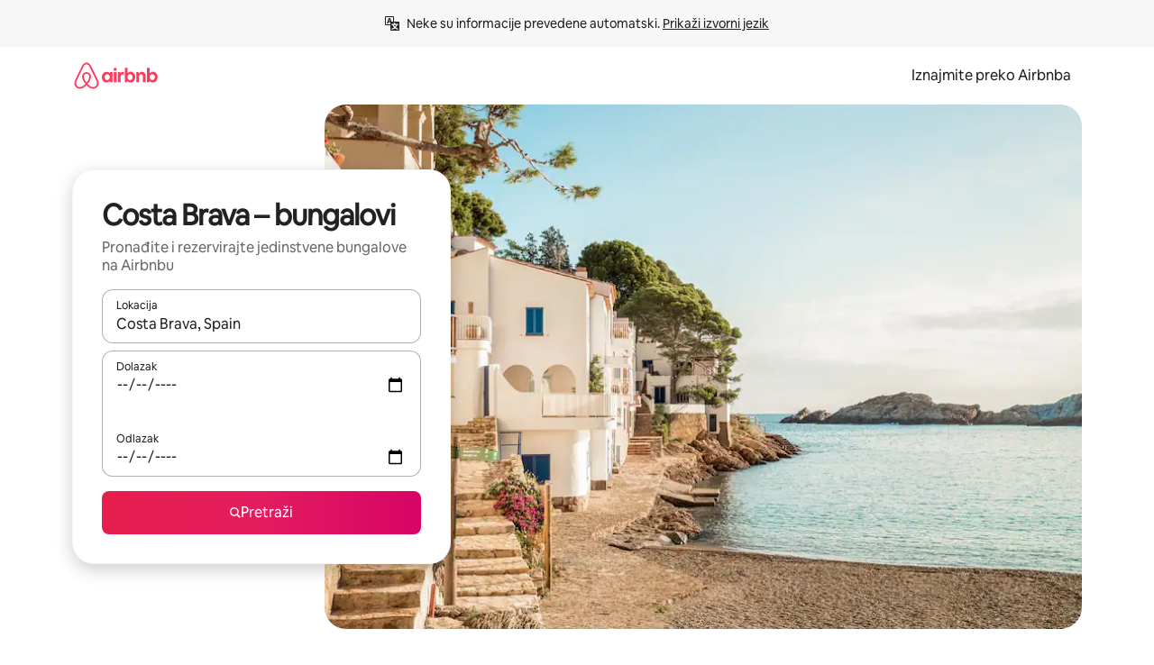

--- FILE ---
content_type: text/html;charset=utf-8
request_url: https://hr.airbnb.com/costa-brava-spain/stays/bungalows
body_size: 124332
content:
<!doctype html>
<html lang="hr" dir="ltr" data-is-hyperloop="true" data-is-async-local-storage="true" class="scrollbar-gutter"><head><meta charSet="utf-8"/><meta name="locale" content="hr"/><meta name="google" content="notranslate"/><meta id="csrf-param-meta-tag" name="csrf-param" content="authenticity_token"/><meta id="csrf-token-meta-tag" name="csrf-token" content=""/><meta id="english-canonical-url" content=""/><meta name="twitter:widgets:csp" content="on"/><meta name="mobile-web-app-capable" content="yes"/><meta name="apple-mobile-web-app-capable" content="yes"/><meta name="application-name" content="Airbnb"/><meta name="apple-mobile-web-app-title" content="Airbnb"/><meta name="theme-color" content="#ffffff"/><meta name="msapplication-navbutton-color" content="#ffffff"/><meta name="apple-mobile-web-app-status-bar-style" content="black-translucent"/><meta name="msapplication-starturl" content="/?utm_source=homescreen"/><style id="seo-css-reset" type="text/css"> @font-face { font-family: 'Airbnb Cereal VF'; src: url('https://a0.muscache.com/airbnb/static/airbnb-dls-web/build/fonts/cereal-variable/AirbnbCerealVF_W_Wght.8816d9e5c3b6a860636193e36b6ac4e4.woff2') format('woff2 supports variations'), url('https://a0.muscache.com/airbnb/static/airbnb-dls-web/build/fonts/cereal-variable/AirbnbCerealVF_W_Wght.8816d9e5c3b6a860636193e36b6ac4e4.woff2') format('woff2-variations'); font-style: normal; unicode-range: U+0000-03FF, U+0500-058F, U+0700-074F, U+0780-FAFF, U+FE00-FE6F, U+FF00-EFFFF, U+FFFFE-10FFFF; font-display: swap; } @font-face { font-family: 'Airbnb Cereal VF'; src: url('https://a0.muscache.com/airbnb/static/airbnb-dls-web/build/fonts/cereal-variable/AirbnbCerealVF_Italics_W_Wght.bd5e0f97cea11e9264b40656a83357ec.woff2') format('woff2 supports variations'), url('https://a0.muscache.com/airbnb/static/airbnb-dls-web/build/fonts/cereal-variable/AirbnbCerealVF_Italics_W_Wght.bd5e0f97cea11e9264b40656a83357ec.woff2') format('woff2-variations'); font-style: italic; unicode-range: U+0000-03FF, U+0500-058F, U+0700-074F, U+0780-FAFF, U+FE00-FE6F, U+FF00-EFFFF, U+FFFFE-10FFFF; font-display: swap; } @font-face { font-family: 'Airbnb Cereal VF'; unicode-range: U+0600-06FF, U+0750-077F; font-style: normal; src: url('https://a0.muscache.com/airbnb/static/airbnb-dls-web/build/fonts/cereal-variable/AirbnbCerealVF_Arabic_W_Wght.6bee4dd7ab27ef998da2f3a25ae61b48.woff2') format('woff2 supports variations'), url('https://a0.muscache.com/airbnb/static/airbnb-dls-web/build/fonts/cereal-variable/AirbnbCerealVF_Arabic_W_Wght.6bee4dd7ab27ef998da2f3a25ae61b48.woff2') format('woff2-variations'); font-display: swap; } @font-face { font-family: 'Airbnb Cereal VF'; unicode-range: U+0400-04FF; font-style: normal; src: url('https://a0.muscache.com/airbnb/static/airbnb-dls-web/build/fonts/cereal-variable/AirbnbCerealVF_Cyril_W_Wght.df06d21e3ece5673610c24f0090979ff.woff2') format('woff2 supports variations'), url('https://a0.muscache.com/airbnb/static/airbnb-dls-web/build/fonts/cereal-variable/AirbnbCerealVF_Cyril_W_Wght.df06d21e3ece5673610c24f0090979ff.woff2') format('woff2-variations'); font-display: swap; } @font-face { font-family: 'Airbnb Cereal VF'; unicode-range: U+0590-05FF, U+FB00-FB4F; font-style: normal; src: url('https://a0.muscache.com/airbnb/static/airbnb-dls-web/build/fonts/cereal-variable/AirbnbCerealVF_Hebrew_W_Wght.8c6defa083bcccea47d68d872b5a2b0c.woff2') format('woff2 supports variations'), url('https://a0.muscache.com/airbnb/static/airbnb-dls-web/build/fonts/cereal-variable/AirbnbCerealVF_Hebrew_W_Wght.8c6defa083bcccea47d68d872b5a2b0c.woff2') format('woff2-variations'); font-display: swap; } @font-face { font-family: 'Airbnb Cereal VF'; src: url('https://a0.muscache.com/airbnb/static/airbnb-dls-web/build/fonts/cereal-variable/AirbnbCerealVF_W_Wght.8816d9e5c3b6a860636193e36b6ac4e4.woff2') format('woff2 supports variations'), url('https://a0.muscache.com/airbnb/static/airbnb-dls-web/build/fonts/cereal-variable/AirbnbCerealVF_W_Wght.8816d9e5c3b6a860636193e36b6ac4e4.woff2') format('woff2-variations'); font-style: normal; font-display: swap; } @font-face { font-family: 'Airbnb Cereal VF'; unicode-range: U+0900-097F; font-style: normal; src: url('https://a0.muscache.com/airbnb/static/airbnb-dls-web/build/fonts/cereal-variable/AirbnbCerealVF_Deva_W_Wght.b498e56f4d652dd9addb81cdafd7e6d8.woff2') format('woff2 supports variations'), url('https://a0.muscache.com/airbnb/static/airbnb-dls-web/build/fonts/cereal-variable/AirbnbCerealVF_Deva_W_Wght.b498e56f4d652dd9addb81cdafd7e6d8.woff2') format('woff2-variations'); font-display: swap; } @font-face { font-family: 'Airbnb Cereal VF'; unicode-range: U+0E00-0E7F; font-style: normal; src: url('https://a0.muscache.com/airbnb/static/airbnb-dls-web/build/fonts/cereal-variable/AirbnbCerealVF_ThaiLp_W_Wght.e40f7fff25db11840de609db35118844.woff2') format('woff2 supports variations'), url('https://a0.muscache.com/airbnb/static/airbnb-dls-web/build/fonts/cereal-variable/AirbnbCerealVF_ThaiLp_W_Wght.e40f7fff25db11840de609db35118844.woff2') format('woff2-variations'); font-display: swap; } @font-face { font-family: 'Airbnb Cereal VF'; unicode-range: U+0370-03FF; font-style: normal; src: url('https://a0.muscache.com/airbnb/static/airbnb-dls-web/build/fonts/cereal-variable/AirbnbCerealVF_Greek_W_Wght.4eec7b9ea9093264b972a6eb2a7f13b8.woff2') format('woff2 supports variations'), url('https://a0.muscache.com/airbnb/static/airbnb-dls-web/build/fonts/cereal-variable/AirbnbCerealVF_Greek_W_Wght.4eec7b9ea9093264b972a6eb2a7f13b8.woff2') format('woff2-variations'); font-display: swap; } html{font-family: Airbnb Cereal VF,Circular,-apple-system,BlinkMacSystemFont,Roboto,Helvetica Neue,sans-serif;color:inherit;-webkit-font-smoothing:antialiased;-moz-osx-font-smoothing:grayscale;font-synthesis:none;}body{font-size:14px;line-height:1.43;}*,::before,::after{box-sizing:border-box;}html,body,blockquote,dl,dd,h1,h2,h3,h4,h5,h6,hr,figure,p,pre,fieldset{margin:0;padding:0;border:0;}article,aside,details,figcaption,figure,footer,header,hgroup,menu,nav,section{display:block;}ol,ul{list-style:none;margin:0;padding:0;}a{text-decoration:none;color:inherit}input{font-family:inherit;}table{border-collapse:collapse;}.screen-reader-only{border:0;clip:rect(0,0,0,0);height:1px;margin:-1px;overflow:hidden;padding:0;position:absolute;width:1px}.screen-reader-only-focusable:focus{clip:auto;height:auto;margin:0;overflow:visible;position:static;width:auto}.skip-to-content:focus{background-color:#fff;font-size:18px;padding:0 24px;position:absolute;left:3px;line-height:64px;top:3px;z-index:10000}</style><script src="https://a0.muscache.com/airbnb/static/packages/web/common/frontend/hyperloop-browser/metroRequire.2c6e4ab679.js" defer="" crossorigin="anonymous"></script><script src="https://a0.muscache.com/airbnb/static/packages/web/common/frontend/hyperloop-browser/shims_post_modules.40649cedba.js" defer="" crossorigin="anonymous"></script><script src="https://a0.muscache.com/airbnb/static/packages/web/hr/frontend/airmetro/browser/asyncRequire.82810610d1.js" defer="" crossorigin="anonymous"></script><script src="https://a0.muscache.com/airbnb/static/packages/web/common/frontend/hyperloop-browser/coreV2.2f329d7dd2.js" defer="" crossorigin="anonymous"></script><script src="https://a0.muscache.com/airbnb/static/packages/web/common/b7d9.eb2ab260dc.js" defer="" crossorigin="anonymous"></script><script src="https://a0.muscache.com/airbnb/static/packages/web/common/frontend/seo-loop/routeHandler.9af34112f2.js" defer="" crossorigin="anonymous"></script><script src="https://a0.muscache.com/airbnb/static/packages/web/common/2148.155b242dd6.js" defer="" crossorigin="anonymous"></script><script src="https://a0.muscache.com/airbnb/static/packages/web/common/217f.4b08da86c7.js" defer="" crossorigin="anonymous"></script><script src="https://a0.muscache.com/airbnb/static/packages/web/common/e18a.b71d02ec9c.js" defer="" crossorigin="anonymous"></script><script src="https://a0.muscache.com/airbnb/static/packages/web/common/57a4.f04d9fc689.js" defer="" crossorigin="anonymous"></script><script src="https://a0.muscache.com/airbnb/static/packages/web/common/42cb.81b440ee0b.js" defer="" crossorigin="anonymous"></script><script src="https://a0.muscache.com/airbnb/static/packages/web/common/frontend/moment-more-formats/src/locale/hr.ff30339bbb.js" defer="" crossorigin="anonymous"></script><script src="https://a0.muscache.com/airbnb/static/packages/web/common/frontend/seo-loop/apps/landing-pages/initializer.ca392d0498.js" defer="" crossorigin="anonymous"></script><script src="https://a0.muscache.com/airbnb/static/packages/web/hr/ce9a.71fe8a50ee.js" defer="" crossorigin="anonymous"></script><script src="https://a0.muscache.com/airbnb/static/packages/web/common/frontend/landing-pages/page-types/stays/StaysRouteContainer.0f31687765.js" defer="" crossorigin="anonymous"></script><script src="https://a0.muscache.com/airbnb/static/packages/web/common/cd01.29f187ca1f.js" defer="" crossorigin="anonymous"></script><script src="https://a0.muscache.com/airbnb/static/packages/web/common/0469.ec6911cbe3.js" defer="" crossorigin="anonymous"></script><script src="https://a0.muscache.com/airbnb/static/packages/web/common/0a2f.9dfc0ed011.js" defer="" crossorigin="anonymous"></script><script src="https://a0.muscache.com/airbnb/static/packages/web/common/0c01.b1ada6349a.js" defer="" crossorigin="anonymous"></script><script src="https://a0.muscache.com/airbnb/static/packages/web/common/ae27.d9f002793e.js" defer="" crossorigin="anonymous"></script><script src="https://a0.muscache.com/airbnb/static/packages/web/common/5b92.e06dc15349.js" defer="" crossorigin="anonymous"></script><script src="https://a0.muscache.com/airbnb/static/packages/web/common/9a38.2744fbcc8c.js" defer="" crossorigin="anonymous"></script><script src="https://a0.muscache.com/airbnb/static/packages/web/common/e2da.12f660f5aa.js" defer="" crossorigin="anonymous"></script><script src="https://a0.muscache.com/airbnb/static/packages/web/common/014a.96d0b51e8c.js" defer="" crossorigin="anonymous"></script><script src="https://a0.muscache.com/airbnb/static/packages/web/common/frontend/seo-loop/apps/landing-pages/client.1131b15de7.js" defer="" crossorigin="anonymous"></script><script>(function() {
  // pg_pixel is no-op now.
})()</script><script>"undefined"!=typeof window&&window.addEventListener("error",function e(r){if(window._errorReportingInitialized)return void window.removeEventListener("error",e);const{error:n}=r;if(!n)return;const o=r.message||n.message,t=/Requiring unknown module/.test(o)?.01:.1;if(Math.random()>t)return;const{locale:a,tracking_context:i}=window[Symbol.for("__ global cache key __")]?.["string | airbnb-bootstrap-data"]?.["_bootstrap-layout-init"]??{},s=a||navigator.language,l=location.pathname,c="undefined"!=typeof window?{tags:{loggingSource:"browser",sampleRate:String(t)}}:{sampleRate:String(t)};fetch("https://notify.bugsnag.com/",{headers:{"Bugsnag-Payload-Version":"5"},body:JSON.stringify({apiKey:"e393bc25e52fe915ffb56c14ddf2ff1b",payloadVersion:"5",notifier:{name:"Bugsnag JavaScript",version:"0.0.5-AirbnbUnhandledBufferedErrorCustomFetch",url:""},events:[{exceptions:[{errorClass:n.name,message:o,stacktrace:[{file:r.filename,lineNumber:r.lineno,columnNumber:r.colno}],type:"browserjs"}],request:{url:location.href},context:l,groupingHash:n.name.concat("-",o,"-",l),unhandled:!0,app:{releaseStage:i?.environment},device:{time:new Date,userAgent:navigator.userAgent},metaData:{infra:{app_name:i?.app,is_buffered_error:!0,loop_name:i?.controller,locale:s,service_worker_url:navigator.serviceWorker?.controller?.scriptURL},...c}}]}),method:"POST"})});</script><script>
// FID init code.
!function(e,n){let t,c,o,i=[];const r={passive:!0,capture:!0},f=new Date,u="pointerup",a="pointercancel";function s(e,n){t||(t=n,c=e,o=new Date,l())}function l(){c>=0&&c<o-f&&(i.forEach(e=>{e(c,t)}),i=[])}function p(t){if(t.cancelable){const c=(t.timeStamp>1e12?new Date:performance.now())-t.timeStamp;"pointerdown"===t.type?function(t,c){function o(){s(t,c),f()}function i(){f()}function f(){n(u,o,r),n(a,i,r)}e(u,o,r),e(a,i,r)}(c,t):s(c,t)}}var w;w=e,["click","mousedown","keydown","touchstart","pointerdown"].forEach(e=>{w(e,p,r)}),self.perfMetrics=self.perfMetrics||{},self.perfMetrics.onFirstInputDelay=function(e){i.push(e),l()},self.perfMetrics.clearFirstInputDelay=function(){t&&(t=null,c=null,o=null)}}(addEventListener,removeEventListener);
// LCP Polyfill code
!function(e,t,n){let o,r,c=0,a=0,s=0,i=!1,l=!0;const f=["IMG","H1","H2","H3","H4","H5","SVG"];let m,d,g;const u=["click","mousedown","keydown","touchstart","pointerdown","scroll"],E={passive:!0,capture:!0};function p(e,t,n){(t>1.000666778*a||o&&!document.body.contains(o))&&(a=t,s=n,o=e,g?.(s,o,a))}function h(e){d?.observe(e)}function N(){if(l)if(i)m||(m={IMG:document.getElementsByTagName("img"),H1:document.getElementsByTagName("h1"),H2:document.getElementsByTagName("h2"),H3:document.getElementsByTagName("h3"),H4:document.getElementsByTagName("h4"),H5:document.getElementsByTagName("h5"),SVG:document.getElementsByTagName("svg")}),f.forEach(e=>{Array.from(m[e]).forEach(e=>{h(e)})}),setTimeout(N,50);else{let e;for(!r&&document.body&&(r=document.createNodeIterator(document.body,NodeFilter.SHOW_ELEMENT,e=>{return t=e,f.includes(t.tagName)||t.hasAttribute("data-lcp-candidate")?NodeFilter.FILTER_ACCEPT:NodeFilter.FILTER_REJECT;var t}));e=r?.nextNode();)h(e);n(N)}}function H(){c=performance.now(),a=0,s=0,o=null,d=new IntersectionObserver(e=>{e.filter(e=>e.isIntersecting).forEach(e=>{!function(e,t,o){const r=t.height*t.width;if(["H1","H2","H3","H4","H5"].includes(e.tagName)){const t=document.createRange();t.selectNodeContents(e),n(()=>{const n=t.getBoundingClientRect(),c=n.height*n.width;o(e,Math.min(c,r),performance.now())})}else if("IMG"!==e.tagName)o(e,r,performance.now());else{const t=()=>n(()=>o(e,r,performance.now()));e.complete?t():e.addEventListener("load",t,{once:!0})}}(e.target,e.intersectionRect,p)})}),n(N),u.forEach(t=>{e(t,y,E)})}function y(e){const t=e.target;("scroll"!==e.type||"expand-trigger"!==t?.className&&"contract-trigger"!==t?.className)&&0!==a&&(performance.now()-c<250||T())}function T(){d?.disconnect(),u.forEach(e=>{t(e,y,E)}),l=!1,d=null}H(),self.perfMetrics=self.perfMetrics||{},self.perfMetrics.onLargestContentfulPaint=function(e){g=e,0!==s&&null!==o&&g(s,o,a)},self.perfMetrics.startSearchingForLargestContentfulPaint=H.bind(null,!1),self.perfMetrics.stopSearchingForLargestContentfulPaint=T,self.perfMetrics.markIsHydratedForLargestContentfulPaint=()=>{i=!0},self.perfMetrics.registerLCPCandidate=h,self.perfMetrics.inspectLCPTarget=()=>o}(addEventListener,removeEventListener,requestAnimationFrame);
// INP init code.
!function(e){let n,t=0;const r={value:-1,entries:[]};let i,o=[];const s=new Map;let a,c=0,l=1/0,u=0;function f(){return null!=a?c:null!=performance.interactionCount?performance.interactionCount:0}function d(){return f()-t}function p(e){e.forEach(e=>{e.interactionId&&function(e){if(null==e.interactionId)return;const n=o[o.length-1],t=s.get(e.interactionId);if(null!=t||o.length<10||e.duration>n.latency){if(null!=t)t.entries.push(e),t.latency=Math.max(t.latency,e.duration);else{const n={id:e.interactionId,latency:e.duration,entries:[e]};o.push(n),s.set(e.interactionId,n)}o.sort((e,n)=>n.latency-e.latency),o.splice(10).forEach(e=>{s.delete(e.id)})}}(e)});const n=function(){const e=Math.min(o.length-1,Math.floor(d()/50));return o[e]}();n&&n.latency!==r.value&&(r.value=n.latency,r.entries=n.entries,v())}function v(){r.value>=0&&i&&i(r.value,r.entries)}"PerformanceObserver"in window&&PerformanceObserver.supportedEntryTypes&&PerformanceObserver.supportedEntryTypes.includes("event")&&("interactionCount"in performance||null!=a||PerformanceObserver.supportedEntryTypes&&PerformanceObserver.supportedEntryTypes.includes("event")&&(a=new PerformanceObserver(e=>{Promise.resolve().then(()=>{e.getEntries().forEach(e=>{e.interactionId&&(l=Math.min(l,e.interactionId),u=Math.max(u,e.interactionId),c=u?(u-l)/7+1:0)})})}),a.observe({type:"event",buffered:!0,durationThreshold:0})),n=new PerformanceObserver(e=>{Promise.resolve().then(()=>{p(e.getEntries())})}),n.observe({type:"event",buffered:!0,durationThreshold:40}),n.observe({type:"first-input",buffered:!0}),e("visibilitychange",function(){null!=n&&"hidden"===document.visibilityState&&(p(n.takeRecords()),r.value<0&&d()>0&&(r.value=0,r.entries=[]),v())},!0),e("pageshow",function(e){e.persisted&&(o=[],s.clear(),t=f(),r.value=-1,r.entries=[])},!0)),self.perfMetrics=self.perfMetrics||{},self.perfMetrics.onInp=function(e){r.value>=0?e(r.value,r.entries):i=e},self.perfMetrics.clearInp=function(){o=[],s.clear(),t=0,c=0,l=1/0,u=0,r.value=-1,r.entries=[]}}(addEventListener);
</script><script>((e,t,o,n)=>{if(!n.supports("(font: -apple-system-body) and (-webkit-touch-callout: default)"))return;const d=e.createElement("div");d.setAttribute("style","font: -apple-system-body"),t.appendChild(d),"17px"===o(d).fontSize&&t.style.setProperty("font-size","16px"),t.removeChild(d)})(document,document.documentElement,getComputedStyle,CSS);</script><script>(()=>{if("undefined"==typeof window)return;if("ScrollTimeline"in window)return;const n=new Map;window.queuedAnimations=n,window.queuedAnimationsLoaded=new AbortController,window.addEventListener("animationstart",i=>{const e=i.target;e.getAnimations().filter(n=>n.animationName===i.animationName).forEach(i=>{n.set(i,e)})},{signal:window.queuedAnimationsLoaded.signal})})();</script><link rel="search" type="application/opensearchdescription+xml" href="/opensearch.xml" title="Airbnb"/><link rel="apple-touch-icon" href="https://a0.muscache.com/airbnb/static/icons/apple-touch-icon-76x76-3b313d93b1b5823293524b9764352ac9.png"/><link rel="apple-touch-icon" sizes="76x76" href="https://a0.muscache.com/airbnb/static/icons/apple-touch-icon-76x76-3b313d93b1b5823293524b9764352ac9.png"/><link rel="apple-touch-icon" sizes="120x120" href="https://a0.muscache.com/airbnb/static/icons/apple-touch-icon-120x120-52b1adb4fe3a8f825fc4b143de12ea4b.png"/><link rel="apple-touch-icon" sizes="152x152" href="https://a0.muscache.com/airbnb/static/icons/apple-touch-icon-152x152-7b7c6444b63d8b6ebad9dae7169e5ed6.png"/><link rel="apple-touch-icon" sizes="180x180" href="https://a0.muscache.com/airbnb/static/icons/apple-touch-icon-180x180-bcbe0e3960cd084eb8eaf1353cf3c730.png"/><link rel="icon" sizes="192x192" href="https://a0.muscache.com/im/pictures/airbnb-platform-assets/AirbnbPlatformAssets-Favicons/original/0d189acb-3f82-4b2c-b95f-ad1d6a803d13.png?im_w=240"/><link rel="shortcut icon" sizes="76x76" type="image/png" href="https://a0.muscache.com/im/pictures/airbnb-platform-assets/AirbnbPlatformAssets-Favicons/original/0d189acb-3f82-4b2c-b95f-ad1d6a803d13.png?im_w=240"/><link rel="mask-icon" href="https://a0.muscache.com/pictures/airbnb-platform-assets/AirbnbPlatformAssets-Favicons/original/304e8c59-05df-4fab-9846-f69fd7f749b0.svg?im_w=240" color="#FF5A5F"/><link rel="apple-touch-icon" href="https://a0.muscache.com/airbnb/static/icons/apple-touch-icon-76x76-3b313d93b1b5823293524b9764352ac9.png"/><link rel="apple-touch-icon" sizes="76x76" href="https://a0.muscache.com/airbnb/static/icons/apple-touch-icon-76x76-3b313d93b1b5823293524b9764352ac9.png"/><link rel="apple-touch-icon" sizes="120x120" href="https://a0.muscache.com/airbnb/static/icons/apple-touch-icon-120x120-52b1adb4fe3a8f825fc4b143de12ea4b.png"/><link rel="apple-touch-icon" sizes="152x152" href="https://a0.muscache.com/airbnb/static/icons/apple-touch-icon-152x152-7b7c6444b63d8b6ebad9dae7169e5ed6.png"/><link rel="apple-touch-icon" sizes="180x180" href="https://a0.muscache.com/airbnb/static/icons/apple-touch-icon-180x180-bcbe0e3960cd084eb8eaf1353cf3c730.png"/><link rel="icon" sizes="192x192" href="https://a0.muscache.com/im/pictures/airbnb-platform-assets/AirbnbPlatformAssets-Favicons/original/0d189acb-3f82-4b2c-b95f-ad1d6a803d13.png?im_w=240"/><link rel="shortcut icon" sizes="76x76" type="image/png" href="https://a0.muscache.com/im/pictures/airbnb-platform-assets/AirbnbPlatformAssets-Favicons/original/0d189acb-3f82-4b2c-b95f-ad1d6a803d13.png?im_w=240"/><link rel="mask-icon" href="https://a0.muscache.com/pictures/airbnb-platform-assets/AirbnbPlatformAssets-Favicons/original/304e8c59-05df-4fab-9846-f69fd7f749b0.svg?im_w=240" color="#FF5A5F"/><style id="aphrodite" type="text/css" data-aphrodite="true">._1wwxwzt{pointer-events:none !important;-webkit-user-select:none !important;user-select:none !important;white-space:pre-wrap !important;padding-left:0px !important;padding-right:0px !important;font-family:Airbnb Cereal VF,Circular,-apple-system,BlinkMacSystemFont,Roboto,Helvetica Neue,sans-serif !important;font-size:1.125rem !important;}._7h1p0g{margin:0 !important;padding:0 !important;}</style><style id="linaria" type="text/css" data-linaria="true">.c1jo210i.c1jo210i.c1jo210i{display:grid;}

.cnk25hy.cnk25hy.cnk25hy{height:100%;}

.e1mkvczo.e1mkvczo.e1mkvczo{grid-row:1;grid-column:1;}

.dir.perb90o.perb90o.perb90o{transition:opacity 75ms var(--motion-linear-curve-animation-timing-function), visibility 75ms var(--motion-linear-curve-animation-timing-function);}

.ni1yqzk.ni1yqzk.ni1yqzk{opacity:1;visibility:visible;}

.rgyynxb.rgyynxb.rgyynxb{opacity:0;visibility:hidden;}
.cyqdyy.cyqdyy.cyqdyy{position:relative;}

.dir.cyqdyy.cyqdyy.cyqdyy{background-color:var(--palette-white);}

.vz2oe5x.vz2oe5x.vz2oe5x{--view-transition_play-state:running;}

.vg7vsjx.vg7vsjx.vg7vsjx{height:100%;}

.v1cv8r21.v1cv8r21.v1cv8r21{display:contents;}

.vyb6402.vyb6402.vyb6402:where(.contextual-grow)::view-transition-group(container),.vyb6402.vyb6402.vyb6402:where(.contextual-grow)::view-transition-group(container-content){mix-blend-mode:normal;overflow:hidden;}

.dir.vyb6402.vyb6402.vyb6402:where(.contextual-grow)::view-transition-group(container),.dir.vyb6402.vyb6402.vyb6402:where(.contextual-grow)::view-transition-group(container-content){border-radius:var(--container-border-radius,15px);}

.dir.vyb6402.vyb6402.vyb6402:where(.contextual-grow)::view-transition-group(container){border-bottom:var(--container-border,none);}

@media (prefers-reduced-motion:no-preference){
.vyb6402.vyb6402.vyb6402:where(.contextual-grow).exit.exit.exit::view-transition-old(container){--view-transition_mix-blend-mode:plus-lighter;opacity:var(--view-transition-fade-effect_opacity-from);--view-transition-fade-effect_opacity-from:1;--view-transition-fade-effect_duration:75ms;--view-transition-fade-effect_transition_timing-function:var(--motion-linear-curve-animation-timing-function);--view-transition-fade-effect_delay:var(--contextual-grow_fade-delay,50ms);animation:var(--reduced-motion_duration,var(--view-transition-fade-effect_duration,200ms)) var(--view-transition-fade-effect_timing-function,linear) var(--view-transition-fade-effect_delay,0ms) 1 normal var(--view-transition_fill-mode,both) var(--view-transition_play-state,paused) fade-vyb6402;}

.dir.vyb6402.vyb6402.vyb6402:where(.contextual-grow).exit.exit.exit::view-transition-old(container){animation:var(--reduced-motion_duration,var(--view-transition-fade-effect_duration,200ms)) var(--view-transition-fade-effect_timing-function,linear) var(--view-transition-fade-effect_delay,0ms) 1 normal var(--view-transition_fill-mode,both) var(--view-transition_play-state,paused) fade-vyb6402;}

@keyframes fade-vyb6402{
from{opacity:var(--view-transition-fade-effect_opacity-from,0);visibility:visible;}

to{opacity:var(--view-transition-fade-effect_opacity-to,1);}}}

@media (prefers-reduced-motion:reduce),(update:slow),(update:none){
.vyb6402.vyb6402.vyb6402:where(.contextual-grow).exit.exit.exit::view-transition-old(container){--view-transition_mix-blend-mode:plus-lighter;opacity:var(--view-transition-fade-effect_opacity-from);}

.dir.vyb6402.vyb6402.vyb6402:where(.contextual-grow).exit.exit.exit::view-transition-old(container){animation:var(--reduced-motion_duration,var(--view-transition-fade-effect_duration,200ms)) var(--view-transition-fade-effect_timing-function,linear) var(--view-transition-fade-effect_delay,0ms) 1 normal var(--view-transition_fill-mode,both) var(--view-transition_play-state,paused) fade-vyb6402;}

@keyframes fade-vyb6402{
from{opacity:var(--view-transition-fade-effect_opacity-from,0);visibility:visible;}

to{opacity:var(--view-transition-fade-effect_opacity-to,1);}}}

@media (prefers-reduced-motion:no-preference){
.vyb6402.vyb6402.vyb6402:where(.contextual-grow).enter.enter.enter::view-transition-old(container){--view-transition_mix-blend-mode:plus-lighter;opacity:var(--view-transition-fade-effect_opacity-from);--view-transition-fade-effect_opacity-from:1;--view-transition-fade-effect_opacity-to:0;--view-transition-fade-effect_duration:75ms;--view-transition-fade-effect_transition_timing-function:var(--motion-linear-curve-animation-timing-function);--view-transition-fade-effect_delay:var(--contextual-grow_fade-delay,50ms);animation:var(--reduced-motion_duration,var(--view-transition-fade-effect_duration,200ms)) var(--view-transition-fade-effect_timing-function,linear) var(--view-transition-fade-effect_delay,0ms) 1 normal var(--view-transition_fill-mode,both) var(--view-transition_play-state,paused) fade-vyb6402;--view-transition-scale-effect_duration:500ms;animation:var(--reduced-motion_duration,var(--view-transition-scale-effect_duration,200ms)) var(--view-transition-scale-effect_timing-function,var(--motion-standard-curve-animation-timing-function)) var(--view-transition-scale-effect_delay,0ms) 1 normal var(--view-transition_fill-mode,both) var(--view-transition_play-state,paused) scale-vyb6402;}

.dir.vyb6402.vyb6402.vyb6402:where(.contextual-grow).enter.enter.enter::view-transition-old(container){animation:var(--reduced-motion_duration,var(--view-transition-fade-effect_duration,200ms)) var(--view-transition-fade-effect_timing-function,linear) var(--view-transition-fade-effect_delay,0ms) 1 normal var(--view-transition_fill-mode,both) var(--view-transition_play-state,paused) fade-vyb6402,var(--reduced-motion_duration,var(--view-transition-scale-effect_duration,200ms)) var(--view-transition-scale-effect_timing-function,var(--motion-standard-curve-animation-timing-function)) var(--view-transition-scale-effect_delay,0ms) 1 normal var(--view-transition_fill-mode,both) var(--view-transition_play-state,paused) scale-vyb6402;}

@keyframes fade-vyb6402{
from{opacity:var(--view-transition-fade-effect_opacity-from,0);visibility:visible;}

to{opacity:var(--view-transition-fade-effect_opacity-to,1);}}

@keyframes scale-vyb6402{
from{filter:var(--view-transition_from-filter);visibility:visible;scale:var(--view-transition-scale-effect_from,1);}

to{filter:var(--view-transition_to-filter);scale:var(--view-transition-scale-effect_to,0);}}}

@media (prefers-reduced-motion:reduce),(update:slow),(update:none){
.vyb6402.vyb6402.vyb6402:where(.contextual-grow).enter.enter.enter::view-transition-old(container){--view-transition_mix-blend-mode:plus-lighter;opacity:var(--view-transition-fade-effect_opacity-from);}

.dir.vyb6402.vyb6402.vyb6402:where(.contextual-grow).enter.enter.enter::view-transition-old(container){animation:var(--reduced-motion_duration,var(--view-transition-fade-effect_duration,200ms)) var(--view-transition-fade-effect_timing-function,linear) var(--view-transition-fade-effect_delay,0ms) 1 normal var(--view-transition_fill-mode,both) var(--view-transition_play-state,paused) fade-vyb6402;}

@keyframes fade-vyb6402{
from{opacity:var(--view-transition-fade-effect_opacity-from,0);visibility:visible;}

to{opacity:var(--view-transition-fade-effect_opacity-to,1);}}}

@media (prefers-reduced-motion:no-preference){
.vyb6402.vyb6402.vyb6402:where(.contextual-grow).enter.enter.enter::view-transition-new(container){--view-transition_mix-blend-mode:plus-lighter;opacity:var(--view-transition-fade-effect_opacity-from);--view-transition-fade-effect_opacity-from:1;--view-transition-fade-effect_duration:75ms;--view-transition-fade-effect_transition_timing-function:var(--motion-linear-curve-animation-timing-function);--view-transition-fade-effect_delay:var(--contextual-grow_fade-delay,50ms);animation:var(--reduced-motion_duration,var(--view-transition-fade-effect_duration,200ms)) var(--view-transition-fade-effect_timing-function,linear) var(--view-transition-fade-effect_delay,0ms) 1 normal var(--view-transition_fill-mode,both) var(--view-transition_play-state,paused) fade-vyb6402;animation:var(--reduced-motion_duration,var(--view-transition-scale-effect_duration,200ms)) var(--view-transition-scale-effect_timing-function,var(--motion-standard-curve-animation-timing-function)) var(--view-transition-scale-effect_delay,0ms) 1 normal var(--view-transition_fill-mode,both) var(--view-transition_play-state,paused) scale-vyb6402;}

.dir.vyb6402.vyb6402.vyb6402:where(.contextual-grow).enter.enter.enter::view-transition-new(container){animation:var(--reduced-motion_duration,var(--view-transition-fade-effect_duration,200ms)) var(--view-transition-fade-effect_timing-function,linear) var(--view-transition-fade-effect_delay,0ms) 1 normal var(--view-transition_fill-mode,both) var(--view-transition_play-state,paused) fade-vyb6402;}

@keyframes fade-vyb6402{
from{opacity:var(--view-transition-fade-effect_opacity-from,0);visibility:visible;}

to{opacity:var(--view-transition-fade-effect_opacity-to,1);}}

@keyframes scale-vyb6402{
from{filter:var(--view-transition_from-filter);visibility:visible;scale:var(--view-transition-scale-effect_from,1);}

to{filter:var(--view-transition_to-filter);scale:var(--view-transition-scale-effect_to,0);}}}

@media (prefers-reduced-motion:reduce),(update:slow),(update:none){
.vyb6402.vyb6402.vyb6402:where(.contextual-grow).enter.enter.enter::view-transition-new(container){--view-transition_mix-blend-mode:plus-lighter;opacity:var(--view-transition-fade-effect_opacity-from);}

.dir.vyb6402.vyb6402.vyb6402:where(.contextual-grow).enter.enter.enter::view-transition-new(container){animation:var(--reduced-motion_duration,var(--view-transition-fade-effect_duration,200ms)) var(--view-transition-fade-effect_timing-function,linear) var(--view-transition-fade-effect_delay,0ms) 1 normal var(--view-transition_fill-mode,both) var(--view-transition_play-state,paused) fade-vyb6402;}

@keyframes fade-vyb6402{
from{opacity:var(--view-transition-fade-effect_opacity-from,0);visibility:visible;}

to{opacity:var(--view-transition-fade-effect_opacity-to,1);}}}

.vyb6402.vyb6402.vyb6402:where(.contextual-grow)::view-transition-new(container-content){mix-blend-mode:normal;}

@media (prefers-reduced-motion:no-preference){
.vyb6402.vyb6402.vyb6402:where(.contextual-grow).enter.enter.enter::view-transition-old(container-content){mix-blend-mode:normal;--view-transition_mix-blend-mode:plus-lighter;opacity:var(--view-transition-fade-effect_opacity-from);--view-transition-fade-effect_opacity-from:1;--view-transition-fade-effect_opacity-to:0;--view-transition-fade-effect_duration:75ms;--view-transition-fade-effect_transition_timing-function:var(--motion-linear-curve-animation-timing-function);--view-transition-fade-effect_delay:var(--contextual-grow_fade-delay,50ms);animation:var(--reduced-motion_duration,var(--view-transition-fade-effect_duration,200ms)) var(--view-transition-fade-effect_timing-function,linear) var(--view-transition-fade-effect_delay,0ms) 1 normal var(--view-transition_fill-mode,both) var(--view-transition_play-state,paused) fade-vyb6402;}

.dir.vyb6402.vyb6402.vyb6402:where(.contextual-grow).enter.enter.enter::view-transition-old(container-content){animation:var(--reduced-motion_duration,var(--view-transition-fade-effect_duration,200ms)) var(--view-transition-fade-effect_timing-function,linear) var(--view-transition-fade-effect_delay,0ms) 1 normal var(--view-transition_fill-mode,both) var(--view-transition_play-state,paused) fade-vyb6402;}

@keyframes fade-vyb6402{
from{opacity:var(--view-transition-fade-effect_opacity-from,0);visibility:visible;}

to{opacity:var(--view-transition-fade-effect_opacity-to,1);}}}

@media (prefers-reduced-motion:reduce),(update:slow),(update:none){
.vyb6402.vyb6402.vyb6402:where(.contextual-grow).enter.enter.enter::view-transition-old(container-content){--view-transition_mix-blend-mode:plus-lighter;opacity:var(--view-transition-fade-effect_opacity-from);}

.dir.vyb6402.vyb6402.vyb6402:where(.contextual-grow).enter.enter.enter::view-transition-old(container-content){animation:var(--reduced-motion_duration,var(--view-transition-fade-effect_duration,200ms)) var(--view-transition-fade-effect_timing-function,linear) var(--view-transition-fade-effect_delay,0ms) 1 normal var(--view-transition_fill-mode,both) var(--view-transition_play-state,paused) fade-vyb6402;}

@keyframes fade-vyb6402{
from{opacity:var(--view-transition-fade-effect_opacity-from,0);visibility:visible;}

to{opacity:var(--view-transition-fade-effect_opacity-to,1);}}}

@media (prefers-reduced-motion:no-preference){
.vyb6402.vyb6402.vyb6402:where(.contextual-grow).enter.enter.enter::view-transition-new(container-content){mix-blend-mode:normal;--view-transition_mix-blend-mode:plus-lighter;opacity:var(--view-transition-fade-effect_opacity-from);--view-transition-fade-effect_opacity-from:var(--contextual-grow_content-start-opacity,0);--view-transition-fade-effect_duration:75ms;--view-transition-fade-effect_transition_timing-function:var(--motion-linear-curve-animation-timing-function);--view-transition-fade-effect_delay:var(--contextual-grow_fade-delay,50ms);animation:var(--reduced-motion_duration,var(--view-transition-fade-effect_duration,200ms)) var(--view-transition-fade-effect_timing-function,linear) var(--view-transition-fade-effect_delay,0ms) 1 normal var(--view-transition_fill-mode,both) var(--view-transition_play-state,paused) fade-vyb6402;}

.dir.vyb6402.vyb6402.vyb6402:where(.contextual-grow).enter.enter.enter::view-transition-new(container-content){animation:var(--reduced-motion_duration,var(--view-transition-fade-effect_duration,200ms)) var(--view-transition-fade-effect_timing-function,linear) var(--view-transition-fade-effect_delay,0ms) 1 normal var(--view-transition_fill-mode,both) var(--view-transition_play-state,paused) fade-vyb6402;}

@keyframes fade-vyb6402{
from{opacity:var(--view-transition-fade-effect_opacity-from,0);visibility:visible;}

to{opacity:var(--view-transition-fade-effect_opacity-to,1);}}}

@media (prefers-reduced-motion:reduce),(update:slow),(update:none){
.vyb6402.vyb6402.vyb6402:where(.contextual-grow).enter.enter.enter::view-transition-new(container-content){--view-transition_mix-blend-mode:plus-lighter;opacity:var(--view-transition-fade-effect_opacity-from);}

.dir.vyb6402.vyb6402.vyb6402:where(.contextual-grow).enter.enter.enter::view-transition-new(container-content){animation:var(--reduced-motion_duration,var(--view-transition-fade-effect_duration,200ms)) var(--view-transition-fade-effect_timing-function,linear) var(--view-transition-fade-effect_delay,0ms) 1 normal var(--view-transition_fill-mode,both) var(--view-transition_play-state,paused) fade-vyb6402;}

@keyframes fade-vyb6402{
from{opacity:var(--view-transition-fade-effect_opacity-from,0);visibility:visible;}

to{opacity:var(--view-transition-fade-effect_opacity-to,1);}}}

@media (prefers-reduced-motion:no-preference){
.vyb6402.vyb6402.vyb6402:where(.contextual-grow).exit.exit.exit::view-transition-old(container-content){--view-transition_mix-blend-mode:plus-lighter;opacity:var(--view-transition-fade-effect_opacity-from);--view-transition-fade-effect_opacity-from:1;--view-transition-fade-effect_opacity-to:0;--view-transition-fade-effect_duration:75ms;--view-transition-fade-effect_transition_timing-function:var(--motion-linear-curve-animation-timing-function);--view-transition-fade-effect_delay:var(--contextual-grow_fade-delay,50ms);animation:var(--reduced-motion_duration,var(--view-transition-fade-effect_duration,200ms)) var(--view-transition-fade-effect_timing-function,linear) var(--view-transition-fade-effect_delay,0ms) 1 normal var(--view-transition_fill-mode,both) var(--view-transition_play-state,paused) fade-vyb6402;}

.dir.vyb6402.vyb6402.vyb6402:where(.contextual-grow).exit.exit.exit::view-transition-old(container-content){animation:var(--reduced-motion_duration,var(--view-transition-fade-effect_duration,200ms)) var(--view-transition-fade-effect_timing-function,linear) var(--view-transition-fade-effect_delay,0ms) 1 normal var(--view-transition_fill-mode,both) var(--view-transition_play-state,paused) fade-vyb6402;}

@keyframes fade-vyb6402{
from{opacity:var(--view-transition-fade-effect_opacity-from,0);visibility:visible;}

to{opacity:var(--view-transition-fade-effect_opacity-to,1);}}}

@media (prefers-reduced-motion:reduce),(update:slow),(update:none){
.vyb6402.vyb6402.vyb6402:where(.contextual-grow).exit.exit.exit::view-transition-old(container-content){--view-transition_mix-blend-mode:plus-lighter;opacity:var(--view-transition-fade-effect_opacity-from);}

.dir.vyb6402.vyb6402.vyb6402:where(.contextual-grow).exit.exit.exit::view-transition-old(container-content){animation:var(--reduced-motion_duration,var(--view-transition-fade-effect_duration,200ms)) var(--view-transition-fade-effect_timing-function,linear) var(--view-transition-fade-effect_delay,0ms) 1 normal var(--view-transition_fill-mode,both) var(--view-transition_play-state,paused) fade-vyb6402;}

@keyframes fade-vyb6402{
from{opacity:var(--view-transition-fade-effect_opacity-from,0);visibility:visible;}

to{opacity:var(--view-transition-fade-effect_opacity-to,1);}}}

@media (prefers-reduced-motion:no-preference){
.vyb6402.vyb6402.vyb6402:where(.contextual-grow).exit.exit.exit::view-transition-new(container-content){mix-blend-mode:normal;--view-transition_mix-blend-mode:plus-lighter;opacity:var(--view-transition-fade-effect_opacity-from);--view-transition-fade-effect_duration:75ms;--view-transition-fade-effect_transition_timing-function:var(--motion-linear-curve-animation-timing-function);--view-transition-fade-effect_delay:var(--contextual-grow_fade-delay,50ms);animation:var(--reduced-motion_duration,var(--view-transition-fade-effect_duration,200ms)) var(--view-transition-fade-effect_timing-function,linear) var(--view-transition-fade-effect_delay,0ms) 1 normal var(--view-transition_fill-mode,both) var(--view-transition_play-state,paused) fade-vyb6402;}

.dir.vyb6402.vyb6402.vyb6402:where(.contextual-grow).exit.exit.exit::view-transition-new(container-content){animation:var(--reduced-motion_duration,var(--view-transition-fade-effect_duration,200ms)) var(--view-transition-fade-effect_timing-function,linear) var(--view-transition-fade-effect_delay,0ms) 1 normal var(--view-transition_fill-mode,both) var(--view-transition_play-state,paused) fade-vyb6402;}

@keyframes fade-vyb6402{
from{opacity:var(--view-transition-fade-effect_opacity-from,0);visibility:visible;}

to{opacity:var(--view-transition-fade-effect_opacity-to,1);}}}

@media (prefers-reduced-motion:reduce),(update:slow),(update:none){
.vyb6402.vyb6402.vyb6402:where(.contextual-grow).exit.exit.exit::view-transition-new(container-content){--view-transition_mix-blend-mode:plus-lighter;opacity:var(--view-transition-fade-effect_opacity-from);}

.dir.vyb6402.vyb6402.vyb6402:where(.contextual-grow).exit.exit.exit::view-transition-new(container-content){animation:var(--reduced-motion_duration,var(--view-transition-fade-effect_duration,200ms)) var(--view-transition-fade-effect_timing-function,linear) var(--view-transition-fade-effect_delay,0ms) 1 normal var(--view-transition_fill-mode,both) var(--view-transition_play-state,paused) fade-vyb6402;}

@keyframes fade-vyb6402{
from{opacity:var(--view-transition-fade-effect_opacity-from,0);visibility:visible;}

to{opacity:var(--view-transition-fade-effect_opacity-to,1);}}}

@media (prefers-reduced-motion:no-preference){
.vyb6402.vyb6402.vyb6402:where(.contextual-grow).exit.exit.exit::view-transition-new(container){--view-transition_mix-blend-mode:plus-lighter;opacity:var(--view-transition-fade-effect_opacity-from);--view-transition-fade-effect_duration:75ms;--view-transition-fade-effect_transition_timing-function:var(--motion-linear-curve-animation-timing-function);--view-transition-fade-effect_delay:var(--contextual-grow_fade-delay,50ms);animation:var(--reduced-motion_duration,var(--view-transition-fade-effect_duration,200ms)) var(--view-transition-fade-effect_timing-function,linear) var(--view-transition-fade-effect_delay,0ms) 1 normal var(--view-transition_fill-mode,both) var(--view-transition_play-state,paused) fade-vyb6402;}

.dir.vyb6402.vyb6402.vyb6402:where(.contextual-grow).exit.exit.exit::view-transition-new(container){animation:var(--reduced-motion_duration,var(--view-transition-fade-effect_duration,200ms)) var(--view-transition-fade-effect_timing-function,linear) var(--view-transition-fade-effect_delay,0ms) 1 normal var(--view-transition_fill-mode,both) var(--view-transition_play-state,paused) fade-vyb6402;}

@keyframes fade-vyb6402{
from{opacity:var(--view-transition-fade-effect_opacity-from,0);visibility:visible;}

to{opacity:var(--view-transition-fade-effect_opacity-to,1);}}}

@media (prefers-reduced-motion:reduce),(update:slow),(update:none){
.vyb6402.vyb6402.vyb6402:where(.contextual-grow).exit.exit.exit::view-transition-new(container){--view-transition_mix-blend-mode:plus-lighter;opacity:var(--view-transition-fade-effect_opacity-from);}

.dir.vyb6402.vyb6402.vyb6402:where(.contextual-grow).exit.exit.exit::view-transition-new(container){animation:var(--reduced-motion_duration,var(--view-transition-fade-effect_duration,200ms)) var(--view-transition-fade-effect_timing-function,linear) var(--view-transition-fade-effect_delay,0ms) 1 normal var(--view-transition_fill-mode,both) var(--view-transition_play-state,paused) fade-vyb6402;}

@keyframes fade-vyb6402{
from{opacity:var(--view-transition-fade-effect_opacity-from,0);visibility:visible;}

to{opacity:var(--view-transition-fade-effect_opacity-to,1);}}}

.vyb6402.vyb6402.vyb6402:where(.contextual-grow).enter.enter.enter::view-transition-new(root){display:none;}

.vyb6402.vyb6402.vyb6402:where(.contextual-grow).exit.exit.exit::view-transition-old(root){display:none;}

@media (prefers-reduced-motion:no-preference){
.vyb6402.vyb6402.vyb6402:where(.contextual-grow).enter.enter.enter::view-transition-old(root){--view-transition_mix-blend-mode:plus-lighter;opacity:var(--view-transition-fade-effect_opacity-from);--view-transition-fade-effect_opacity-from:var(--contextual-grow_start-opacity,1);--view-transition-fade-effect_opacity-to:var(--contextual-grow_end-opacity,0);--view-transition-fade-effect_duration:75ms;--view-transition-fade-effect_delay:var(--contextual-grow_fade-delay,50ms);animation:var(--reduced-motion_duration,var(--view-transition-fade-effect_duration,200ms)) var(--view-transition-fade-effect_timing-function,linear) var(--view-transition-fade-effect_delay,0ms) 1 normal var(--view-transition_fill-mode,both) var(--view-transition_play-state,paused) fade-vyb6402;--view-transition-scale-effect_to:var(--contextual-grow_scale--end,0.94);--view-transition-scale-effect_duration:500ms;animation:var(--reduced-motion_duration,var(--view-transition-scale-effect_duration,200ms)) var(--view-transition-scale-effect_timing-function,var(--motion-standard-curve-animation-timing-function)) var(--view-transition-scale-effect_delay,0ms) 1 normal var(--view-transition_fill-mode,both) var(--view-transition_play-state,paused) scale-vyb6402;--view-transition_from-filter:brightness(var(--scrim-animation_end-brightness,1));--view-transition_to-filter:brightness(var(--scrim-animation_start-brightness,0.6));}

.dir.vyb6402.vyb6402.vyb6402:where(.contextual-grow).enter.enter.enter::view-transition-old(root){animation:var(--reduced-motion_duration,var(--view-transition-fade-effect_duration,200ms)) var(--view-transition-fade-effect_timing-function,linear) var(--view-transition-fade-effect_delay,0ms) 1 normal var(--view-transition_fill-mode,both) var(--view-transition_play-state,paused) fade-vyb6402,var(--reduced-motion_duration,var(--view-transition-scale-effect_duration,200ms)) var(--view-transition-scale-effect_timing-function,var(--motion-standard-curve-animation-timing-function)) var(--view-transition-scale-effect_delay,0ms) 1 normal var(--view-transition_fill-mode,both) var(--view-transition_play-state,paused) scale-vyb6402;}

@keyframes fade-vyb6402{
from{opacity:var(--view-transition-fade-effect_opacity-from,0);visibility:visible;}

to{opacity:var(--view-transition-fade-effect_opacity-to,1);}}

@keyframes scale-vyb6402{
from{filter:var(--view-transition_from-filter);visibility:visible;scale:var(--view-transition-scale-effect_from,1);}

to{filter:var(--view-transition_to-filter);scale:var(--view-transition-scale-effect_to,0);}}}

@media (prefers-reduced-motion:reduce),(update:slow),(update:none){
.vyb6402.vyb6402.vyb6402:where(.contextual-grow).enter.enter.enter::view-transition-old(root){--view-transition_mix-blend-mode:plus-lighter;opacity:var(--view-transition-fade-effect_opacity-from);}

.dir.vyb6402.vyb6402.vyb6402:where(.contextual-grow).enter.enter.enter::view-transition-old(root){animation:var(--reduced-motion_duration,var(--view-transition-fade-effect_duration,200ms)) var(--view-transition-fade-effect_timing-function,linear) var(--view-transition-fade-effect_delay,0ms) 1 normal var(--view-transition_fill-mode,both) var(--view-transition_play-state,paused) fade-vyb6402;}

@keyframes fade-vyb6402{
from{opacity:var(--view-transition-fade-effect_opacity-from,0);visibility:visible;}

to{opacity:var(--view-transition-fade-effect_opacity-to,1);}}}

@media (prefers-reduced-motion:no-preference){
.vyb6402.vyb6402.vyb6402:where(.contextual-grow).exit.exit.exit::view-transition-new(root){--view-transition-scale-effect_from:var(--contextual-grow_scale--end,0.94);--view-transition-scale-effect_to:var(--contextual-grow_scale--start,1);--view-transition-scale-effect_duration:500ms;animation:var(--reduced-motion_duration,var(--view-transition-scale-effect_duration,200ms)) var(--view-transition-scale-effect_timing-function,var(--motion-standard-curve-animation-timing-function)) var(--view-transition-scale-effect_delay,0ms) 1 normal var(--view-transition_fill-mode,both) var(--view-transition_play-state,paused) scale-vyb6402;--view-transition_from-filter:brightness(var(--scrim-animation_end-brightness,0.6));--view-transition_to-filter:brightness(var(--scrim-animation_start-brightness,1));}

.dir.vyb6402.vyb6402.vyb6402:where(.contextual-grow).exit.exit.exit::view-transition-new(root){animation:var(--reduced-motion_duration,var(--view-transition-scale-effect_duration,200ms)) var(--view-transition-scale-effect_timing-function,var(--motion-standard-curve-animation-timing-function)) var(--view-transition-scale-effect_delay,0ms) 1 normal var(--view-transition_fill-mode,both) var(--view-transition_play-state,paused) scale-vyb6402;}

@keyframes scale-vyb6402{
from{filter:var(--view-transition_from-filter);visibility:visible;scale:var(--view-transition-scale-effect_from,1);}

to{filter:var(--view-transition_to-filter);scale:var(--view-transition-scale-effect_to,0);}}}

@media (prefers-reduced-motion:reduce),(update:slow),(update:none){
.vyb6402.vyb6402.vyb6402:where(.contextual-grow).exit.exit.exit::view-transition-new(root){--view-transition_mix-blend-mode:plus-lighter;opacity:var(--view-transition-fade-effect_opacity-from);}

.dir.vyb6402.vyb6402.vyb6402:where(.contextual-grow).exit.exit.exit::view-transition-new(root){animation:var(--reduced-motion_duration,var(--view-transition-fade-effect_duration,200ms)) var(--view-transition-fade-effect_timing-function,linear) var(--view-transition-fade-effect_delay,0ms) 1 normal var(--view-transition_fill-mode,both) var(--view-transition_play-state,paused) fade-vyb6402;}

@keyframes fade-vyb6402{
from{opacity:var(--view-transition-fade-effect_opacity-from,0);visibility:visible;}

to{opacity:var(--view-transition-fade-effect_opacity-to,1);}}}

.vyb6402.vyb6402.vyb6402:where(.contextual-grow).exit.exit.exit::view-transition-new(root) [data-static-element-wrapper] > [view-transition-element] [view-transition-element]{--view-transition_visibility:visible;}

.vyb6402.vyb6402.vyb6402:where(.contextual-grow)::view-transition-group(root)::view-transition-new > [data-static-element-wrapper] > [view-transition-element]{visibility:visible;}

.vyb6402.vyb6402.vyb6402:where(.contextual-grow)::view-transition-group(root) [frozen-view-transition-old] [data-static-element-wrapper] > [view-transition-element] [view-transition-element],.vyb6402.vyb6402.vyb6402:where(.contextual-grow)::view-transition-group(root)::view-transition-old [data-static-element-wrapper] > [view-transition-element] [view-transition-element]{--view-transition_visibility:visible;}

.vyb6402.vyb6402.vyb6402:where(.contextual-grow)::view-transition-group(root) [frozen-view-transition-old] [data-static-element-wrapper] > [view-transition-element] [view-transition-element] [active-element='true'],.vyb6402.vyb6402.vyb6402:where(.contextual-grow)::view-transition-group(root)::view-transition-old [data-static-element-wrapper] > [view-transition-element] [view-transition-element] [active-element='true']{visibility:hidden;}

.v1koiow6.v1koiow6.v1koiow6:where(.slide-in-and-fade)::view-transition-new(root){mix-blend-mode:normal;}

.dir.v1koiow6.v1koiow6.v1koiow6:where(.slide-in-and-fade)::view-transition-new(root){animation:none;}

.dir.v1koiow6.v1koiow6.v1koiow6:where(.slide-in-and-fade)::view-transition-group(root){animation:none;}

.v1koiow6.v1koiow6.v1koiow6:where(.slide-in-and-fade)::view-transition-old(root){display:none;}

.dir.v1koiow6.v1koiow6.v1koiow6:where(.slide-in-and-fade)::view-transition-group(screen){animation:none;}

.v1koiow6.v1koiow6.v1koiow6:where(.slide-in-and-fade)::view-transition-image-pair(screen){mix-blend-mode:normal;display:grid;height:100%;overflow:hidden;}

.v1koiow6.v1koiow6.v1koiow6:where(.slide-in-and-fade)::view-transition-old(screen),.v1koiow6.v1koiow6.v1koiow6:where(.slide-in-and-fade)::view-transition-new(screen){display:flex;grid-area:1 / 1;mix-blend-mode:normal;position:static;}

.dir.v1koiow6.v1koiow6.v1koiow6:where(.slide-in-and-fade)::view-transition-new(screen){animation:none;}

@media (prefers-reduced-motion:no-preference){
.v1koiow6.v1koiow6.v1koiow6:where(.slide-in-and-fade).enter.enter.enter::view-transition-old(screen){--view-transition_mix-blend-mode:normal;--view-transition-fade-effect_opacity-from:1;--view-transition-relative-move-effect_from-x:0;--view-transition-relative-move-effect_to-x:calc(-1 * var(--slide-in-and-fade_offset-x-to,200px));--view-transition-relative-move-effect_duration:500ms;animation:var(--reduced-motion_duration,var(--view-transition-relative-move-effect_duration,200ms)) var(--view-transition-relative-move-effect_timing-function,var(--motion-standard-curve-animation-timing-function)) var(--view-transition-relative-move-effect_delay,0ms) 1 normal var(--view-transition_fill-mode,both) var(--view-transition_play-state,paused) relative-move-v1koiow6;--view-transition_mix-blend-mode:plus-lighter;opacity:var(--view-transition-fade-effect_opacity-from);--view-transition-fade-effect_opacity-from:1;--view-transition-fade-effect_opacity-to:0;--view-transition-fade-effect_duration:75ms;animation:var(--reduced-motion_duration,var(--view-transition-fade-effect_duration,200ms)) var(--view-transition-fade-effect_timing-function,linear) var(--view-transition-fade-effect_delay,0ms) 1 normal var(--view-transition_fill-mode,both) var(--view-transition_play-state,paused) fade-v1koiow6;}

.dir.v1koiow6.v1koiow6.v1koiow6:where(.slide-in-and-fade).enter.enter.enter::view-transition-old(screen){animation:var(--reduced-motion_duration,var(--view-transition-fade-effect_duration,200ms)) var(--view-transition-fade-effect_timing-function,linear) var(--view-transition-fade-effect_delay,0ms) 1 normal var(--view-transition_fill-mode,both) var(--view-transition_play-state,paused) fade-v1koiow6,var(--reduced-motion_duration,var(--view-transition-relative-move-effect_duration,200ms)) var(--view-transition-relative-move-effect_timing-function,var(--motion-standard-curve-animation-timing-function)) var(--view-transition-relative-move-effect_delay,0ms) 1 normal var(--view-transition_fill-mode,both) var(--view-transition_play-state,paused) relative-move-v1koiow6;animation-duration:var(--slide-in-and-fade_fade-out-duration,75ms),var(--slide-in-and-fade_move-duration,500ms);}

@keyframes relative-move-v1koiow6{
from{filter:var(--view-transition_from-filter);visibility:visible;transform:translate( var(--view-transition-relative-move-effect_from-x,0),var(--view-transition-relative-move-effect_from-y,0) );scale:var(--view-transition-relative-move-effect_scale-from,1);}

to{filter:var(--view-transition_to-filter);transform:translate( var(--view-transition-relative-move-effect_to-x,0),var(--view-transition-relative-move-effect_to-y,0) );scale:var(--view-transition-relative-move-effect_scale-to,1);}}

@keyframes fade-v1koiow6{
from{opacity:var(--view-transition-fade-effect_opacity-from,0);visibility:visible;}

to{opacity:var(--view-transition-fade-effect_opacity-to,1);}}}

@media (prefers-reduced-motion:reduce),(update:slow),(update:none){
.v1koiow6.v1koiow6.v1koiow6:where(.slide-in-and-fade).enter.enter.enter::view-transition-old(screen){--view-transition_mix-blend-mode:plus-lighter;opacity:var(--view-transition-fade-effect_opacity-from);--view-transition-fade-effect_opacity-from:1;--view-transition-fade-effect_opacity-to:0;}

.dir.v1koiow6.v1koiow6.v1koiow6:where(.slide-in-and-fade).enter.enter.enter::view-transition-old(screen){animation:var(--reduced-motion_duration,var(--view-transition-fade-effect_duration,200ms)) var(--view-transition-fade-effect_timing-function,linear) var(--view-transition-fade-effect_delay,0ms) 1 normal var(--view-transition_fill-mode,both) var(--view-transition_play-state,paused) fade-v1koiow6;}

@keyframes fade-v1koiow6{
from{opacity:var(--view-transition-fade-effect_opacity-from,0);visibility:visible;}

to{opacity:var(--view-transition-fade-effect_opacity-to,1);}}}

.dir.v1koiow6.v1koiow6.v1koiow6:where(.slide-in-and-fade).enter.enter.enter::view-transition-new(screen){background:var(--view-transition_panel-background,#fff);}

@media (prefers-reduced-motion:no-preference){
.v1koiow6.v1koiow6.v1koiow6:where(.slide-in-and-fade).enter.enter.enter::view-transition-new(screen){--view-transition_mix-blend-mode:normal;--view-transition-fade-effect_opacity-from:1;--view-transition-relative-move-effect_from-x:var(--slide-in-and-fade_offset-x-from,200px);--view-transition-relative-move-effect_to-x:0;--view-transition-relative-move-effect_duration:500ms;animation:var(--reduced-motion_duration,var(--view-transition-relative-move-effect_duration,200ms)) var(--view-transition-relative-move-effect_timing-function,var(--motion-standard-curve-animation-timing-function)) var(--view-transition-relative-move-effect_delay,0ms) 1 normal var(--view-transition_fill-mode,both) var(--view-transition_play-state,paused) relative-move-v1koiow6;--view-transition_mix-blend-mode:plus-lighter;opacity:var(--view-transition-fade-effect_opacity-from);--view-transition-fade-effect_opacity-from:0;--view-transition-fade-effect_opacity-to:1;--view-transition-fade-effect_duration:350ms;--view-transition-fade-effect_delay:50ms;animation:var(--reduced-motion_duration,var(--view-transition-fade-effect_duration,200ms)) var(--view-transition-fade-effect_timing-function,linear) var(--view-transition-fade-effect_delay,0ms) 1 normal var(--view-transition_fill-mode,both) var(--view-transition_play-state,paused) fade-v1koiow6;}

.dir.v1koiow6.v1koiow6.v1koiow6:where(.slide-in-and-fade).enter.enter.enter::view-transition-new(screen){margin-top:calc( var(--view-transition-group-new_top,0) - var(--view-transition-group-old_top,0) );animation:var(--reduced-motion_duration,var(--view-transition-fade-effect_duration,200ms)) var(--view-transition-fade-effect_timing-function,linear) var(--view-transition-fade-effect_delay,0ms) 1 normal var(--view-transition_fill-mode,both) var(--view-transition_play-state,paused) fade-v1koiow6,var(--reduced-motion_duration,var(--view-transition-relative-move-effect_duration,200ms)) var(--view-transition-relative-move-effect_timing-function,var(--motion-standard-curve-animation-timing-function)) var(--view-transition-relative-move-effect_delay,0ms) 1 normal var(--view-transition_fill-mode,both) var(--view-transition_play-state,paused) relative-move-v1koiow6;animation-duration:var(--slide-in-and-fade_fade-in-duration,350ms),var(--slide-in-and-fade_move-duration,500ms);}

@keyframes relative-move-v1koiow6{
from{filter:var(--view-transition_from-filter);visibility:visible;transform:translate( var(--view-transition-relative-move-effect_from-x,0),var(--view-transition-relative-move-effect_from-y,0) );scale:var(--view-transition-relative-move-effect_scale-from,1);}

to{filter:var(--view-transition_to-filter);transform:translate( var(--view-transition-relative-move-effect_to-x,0),var(--view-transition-relative-move-effect_to-y,0) );scale:var(--view-transition-relative-move-effect_scale-to,1);}}

@keyframes fade-v1koiow6{
from{opacity:var(--view-transition-fade-effect_opacity-from,0);visibility:visible;}

to{opacity:var(--view-transition-fade-effect_opacity-to,1);}}}

@media (prefers-reduced-motion:reduce),(update:slow),(update:none){
.v1koiow6.v1koiow6.v1koiow6:where(.slide-in-and-fade).enter.enter.enter::view-transition-new(screen){--view-transition_mix-blend-mode:plus-lighter;opacity:var(--view-transition-fade-effect_opacity-from);--view-transition-fade-effect_opacity-from:0;--view-transition-fade-effect_opacity-to:1;}

.dir.v1koiow6.v1koiow6.v1koiow6:where(.slide-in-and-fade).enter.enter.enter::view-transition-new(screen){animation:var(--reduced-motion_duration,var(--view-transition-fade-effect_duration,200ms)) var(--view-transition-fade-effect_timing-function,linear) var(--view-transition-fade-effect_delay,0ms) 1 normal var(--view-transition_fill-mode,both) var(--view-transition_play-state,paused) fade-v1koiow6;}

@keyframes fade-v1koiow6{
from{opacity:var(--view-transition-fade-effect_opacity-from,0);visibility:visible;}

to{opacity:var(--view-transition-fade-effect_opacity-to,1);}}}

.v1koiow6.v1koiow6.v1koiow6:where(.slide-in-and-fade).exit.exit.exit::view-transition-new(screen){--view-transition_mix-blend-mode:normal;}

@media (prefers-reduced-motion:no-preference){
.v1koiow6.v1koiow6.v1koiow6:where(.slide-in-and-fade).exit.exit.exit::view-transition-new(screen){--view-transition_mix-blend-mode:normal;--view-transition-fade-effect_opacity-from:1;--view-transition-relative-move-effect_from-x:calc(-1 * var(--slide-in-and-fade_offset-x-from,200px));--view-transition-relative-move-effect_to-x:0;--view-transition-relative-move-effect_duration:500ms;animation:var(--reduced-motion_duration,var(--view-transition-relative-move-effect_duration,200ms)) var(--view-transition-relative-move-effect_timing-function,var(--motion-standard-curve-animation-timing-function)) var(--view-transition-relative-move-effect_delay,0ms) 1 normal var(--view-transition_fill-mode,both) var(--view-transition_play-state,paused) relative-move-v1koiow6;--view-transition_mix-blend-mode:plus-lighter;opacity:var(--view-transition-fade-effect_opacity-from);--view-transition-fade-effect_opacity-from:0;--view-transition-fade-effect_opacity-to:1;--view-transition-fade-effect_duration:350ms;--view-transition-fade-effect_delay:50ms;animation:var(--reduced-motion_duration,var(--view-transition-fade-effect_duration,200ms)) var(--view-transition-fade-effect_timing-function,linear) var(--view-transition-fade-effect_delay,0ms) 1 normal var(--view-transition_fill-mode,both) var(--view-transition_play-state,paused) fade-v1koiow6;}

.dir.v1koiow6.v1koiow6.v1koiow6:where(.slide-in-and-fade).exit.exit.exit::view-transition-new(screen){animation:var(--reduced-motion_duration,var(--view-transition-fade-effect_duration,200ms)) var(--view-transition-fade-effect_timing-function,linear) var(--view-transition-fade-effect_delay,0ms) 1 normal var(--view-transition_fill-mode,both) var(--view-transition_play-state,paused) fade-v1koiow6,var(--reduced-motion_duration,var(--view-transition-relative-move-effect_duration,200ms)) var(--view-transition-relative-move-effect_timing-function,var(--motion-standard-curve-animation-timing-function)) var(--view-transition-relative-move-effect_delay,0ms) 1 normal var(--view-transition_fill-mode,both) var(--view-transition_play-state,paused) relative-move-v1koiow6;animation-duration:var(--slide-in-and-fade_fade-in-duration,350ms),var(--slide-in-and-fade_move-duration,500ms);}

@keyframes relative-move-v1koiow6{
from{filter:var(--view-transition_from-filter);visibility:visible;transform:translate( var(--view-transition-relative-move-effect_from-x,0),var(--view-transition-relative-move-effect_from-y,0) );scale:var(--view-transition-relative-move-effect_scale-from,1);}

to{filter:var(--view-transition_to-filter);transform:translate( var(--view-transition-relative-move-effect_to-x,0),var(--view-transition-relative-move-effect_to-y,0) );scale:var(--view-transition-relative-move-effect_scale-to,1);}}

@keyframes fade-v1koiow6{
from{opacity:var(--view-transition-fade-effect_opacity-from,0);visibility:visible;}

to{opacity:var(--view-transition-fade-effect_opacity-to,1);}}}

@media (prefers-reduced-motion:reduce),(update:slow),(update:none){
.v1koiow6.v1koiow6.v1koiow6:where(.slide-in-and-fade).exit.exit.exit::view-transition-new(screen){--view-transition_mix-blend-mode:plus-lighter;opacity:var(--view-transition-fade-effect_opacity-from);--view-transition-fade-effect_opacity-from:0;--view-transition-fade-effect_opacity-to:1;}

.dir.v1koiow6.v1koiow6.v1koiow6:where(.slide-in-and-fade).exit.exit.exit::view-transition-new(screen){animation:var(--reduced-motion_duration,var(--view-transition-fade-effect_duration,200ms)) var(--view-transition-fade-effect_timing-function,linear) var(--view-transition-fade-effect_delay,0ms) 1 normal var(--view-transition_fill-mode,both) var(--view-transition_play-state,paused) fade-v1koiow6;}

@keyframes fade-v1koiow6{
from{opacity:var(--view-transition-fade-effect_opacity-from,0);visibility:visible;}

to{opacity:var(--view-transition-fade-effect_opacity-to,1);}}}

.dir.v1koiow6.v1koiow6.v1koiow6:where(.slide-in-and-fade).exit.exit.exit::view-transition-old(screen){background:var(--view-transition_panel-background,#fff);}

@media (prefers-reduced-motion:no-preference){
.v1koiow6.v1koiow6.v1koiow6:where(.slide-in-and-fade).exit.exit.exit::view-transition-old(screen){--view-transition_mix-blend-mode:normal;--view-transition-fade-effect_opacity-from:1;--view-transition-relative-move-effect_from-x:0;--view-transition-relative-move-effect_to-x:var(--slide-in-and-fade_offset-x-to,200px);--view-transition-relative-move-effect_duration:500ms;animation:var(--reduced-motion_duration,var(--view-transition-relative-move-effect_duration,200ms)) var(--view-transition-relative-move-effect_timing-function,var(--motion-standard-curve-animation-timing-function)) var(--view-transition-relative-move-effect_delay,0ms) 1 normal var(--view-transition_fill-mode,both) var(--view-transition_play-state,paused) relative-move-v1koiow6;--view-transition_mix-blend-mode:plus-lighter;opacity:var(--view-transition-fade-effect_opacity-from);--view-transition-fade-effect_opacity-from:1;--view-transition-fade-effect_opacity-to:0;--view-transition-fade-effect_duration:75ms;animation:var(--reduced-motion_duration,var(--view-transition-fade-effect_duration,200ms)) var(--view-transition-fade-effect_timing-function,linear) var(--view-transition-fade-effect_delay,0ms) 1 normal var(--view-transition_fill-mode,both) var(--view-transition_play-state,paused) fade-v1koiow6;}

.dir.v1koiow6.v1koiow6.v1koiow6:where(.slide-in-and-fade).exit.exit.exit::view-transition-old(screen){animation:var(--reduced-motion_duration,var(--view-transition-fade-effect_duration,200ms)) var(--view-transition-fade-effect_timing-function,linear) var(--view-transition-fade-effect_delay,0ms) 1 normal var(--view-transition_fill-mode,both) var(--view-transition_play-state,paused) fade-v1koiow6,var(--reduced-motion_duration,var(--view-transition-relative-move-effect_duration,200ms)) var(--view-transition-relative-move-effect_timing-function,var(--motion-standard-curve-animation-timing-function)) var(--view-transition-relative-move-effect_delay,0ms) 1 normal var(--view-transition_fill-mode,both) var(--view-transition_play-state,paused) relative-move-v1koiow6;animation-duration:var(--slide-in-and-fade_fade-out-duration,75ms),var(--slide-in-and-fade_move-duration,500ms);}

@keyframes relative-move-v1koiow6{
from{filter:var(--view-transition_from-filter);visibility:visible;transform:translate( var(--view-transition-relative-move-effect_from-x,0),var(--view-transition-relative-move-effect_from-y,0) );scale:var(--view-transition-relative-move-effect_scale-from,1);}

to{filter:var(--view-transition_to-filter);transform:translate( var(--view-transition-relative-move-effect_to-x,0),var(--view-transition-relative-move-effect_to-y,0) );scale:var(--view-transition-relative-move-effect_scale-to,1);}}

@keyframes fade-v1koiow6{
from{opacity:var(--view-transition-fade-effect_opacity-from,0);visibility:visible;}

to{opacity:var(--view-transition-fade-effect_opacity-to,1);}}}

@media (prefers-reduced-motion:reduce),(update:slow),(update:none){
.v1koiow6.v1koiow6.v1koiow6:where(.slide-in-and-fade).exit.exit.exit::view-transition-old(screen){--view-transition_mix-blend-mode:plus-lighter;opacity:var(--view-transition-fade-effect_opacity-from);--view-transition-fade-effect_opacity-from:1;--view-transition-fade-effect_opacity-to:0;}

.dir.v1koiow6.v1koiow6.v1koiow6:where(.slide-in-and-fade).exit.exit.exit::view-transition-old(screen){animation:var(--reduced-motion_duration,var(--view-transition-fade-effect_duration,200ms)) var(--view-transition-fade-effect_timing-function,linear) var(--view-transition-fade-effect_delay,0ms) 1 normal var(--view-transition_fill-mode,both) var(--view-transition_play-state,paused) fade-v1koiow6;}

@keyframes fade-v1koiow6{
from{opacity:var(--view-transition-fade-effect_opacity-from,0);visibility:visible;}

to{opacity:var(--view-transition-fade-effect_opacity-to,1);}}}

.vrbhsjc.vrbhsjc.vrbhsjc:where(.slide-in-from-edge)::view-transition-new(root){opacity:1;mix-blend-mode:normal;}

.dir.vrbhsjc.vrbhsjc.vrbhsjc:where(.slide-in-from-edge)::view-transition-new(root){animation:none;}

.dir.vrbhsjc.vrbhsjc.vrbhsjc:where(.slide-in-from-edge)::view-transition-group(root){animation:none;}

.vrbhsjc.vrbhsjc.vrbhsjc:where(.slide-in-from-edge)::view-transition-old(root){display:none;}

.vrbhsjc.vrbhsjc.vrbhsjc:where(.slide-in-from-edge)::view-transition-group(screen){clip-path:inset(0 0 -400px 0);}

.dir.vrbhsjc.vrbhsjc.vrbhsjc:where(.slide-in-from-edge)::view-transition-group(screen){animation:none;}

.vrbhsjc.vrbhsjc.vrbhsjc:where(.slide-in-from-edge)::view-transition-image-pair(screen){display:grid;height:100%;}

.vrbhsjc.vrbhsjc.vrbhsjc:where(.slide-in-from-edge)::view-transition-new(screen),.vrbhsjc.vrbhsjc.vrbhsjc:where(.slide-in-from-edge)::view-transition-old(screen){grid-area:1 / 1;position:static;mix-blend-mode:normal;display:flex;}

.dir.vrbhsjc.vrbhsjc.vrbhsjc:where(.slide-in-from-edge)::view-transition-new(screen),.dir.vrbhsjc.vrbhsjc.vrbhsjc:where(.slide-in-from-edge)::view-transition-old(screen){background:var(--view-transition_panel-background,#fff);}

.vrbhsjc.vrbhsjc.vrbhsjc:where(.slide-in-from-edge).enter.enter.enter::view-transition-new(screen){height:100%;}

@media (prefers-reduced-motion:no-preference){
.vrbhsjc.vrbhsjc.vrbhsjc:where(.slide-in-from-edge).enter.enter.enter::view-transition-new(screen){--view-transition_mix-blend-mode:normal;--view-transition-fade-effect_opacity-from:1;--view-transition-relative-move-effect_from-x:100%;--view-transition-relative-move-effect_duration:500ms;}

.dir.vrbhsjc.vrbhsjc.vrbhsjc:where(.slide-in-from-edge).enter.enter.enter::view-transition-new(screen){animation:var(--reduced-motion_duration,var(--view-transition-relative-move-effect_duration,200ms)) var(--view-transition-relative-move-effect_timing-function,var(--motion-standard-curve-animation-timing-function)) var(--view-transition-relative-move-effect_delay,0ms) 1 normal var(--view-transition_fill-mode,both) var(--view-transition_play-state,paused) relative-move-vrbhsjc;margin-top:calc( var(--view-transition-group-new_top,0) - var(--view-transition-group-old_top,0) );animation-duration:var(--slide-in-from-edge_slide-in-duration,500ms);}

@keyframes relative-move-vrbhsjc{
from{filter:var(--view-transition_from-filter);visibility:visible;transform:translate( var(--view-transition-relative-move-effect_from-x,0),var(--view-transition-relative-move-effect_from-y,0) );scale:var(--view-transition-relative-move-effect_scale-from,1);}

to{filter:var(--view-transition_to-filter);transform:translate( var(--view-transition-relative-move-effect_to-x,0),var(--view-transition-relative-move-effect_to-y,0) );scale:var(--view-transition-relative-move-effect_scale-to,1);}}}

@media (prefers-reduced-motion:reduce),(update:slow),(update:none){
.vrbhsjc.vrbhsjc.vrbhsjc:where(.slide-in-from-edge).enter.enter.enter::view-transition-new(screen){--view-transition_mix-blend-mode:plus-lighter;opacity:var(--view-transition-fade-effect_opacity-from);}

.dir.vrbhsjc.vrbhsjc.vrbhsjc:where(.slide-in-from-edge).enter.enter.enter::view-transition-new(screen){animation:var(--reduced-motion_duration,var(--view-transition-fade-effect_duration,200ms)) var(--view-transition-fade-effect_timing-function,linear) var(--view-transition-fade-effect_delay,0ms) 1 normal var(--view-transition_fill-mode,both) var(--view-transition_play-state,paused) fade-vrbhsjc;}

@keyframes fade-vrbhsjc{
from{opacity:var(--view-transition-fade-effect_opacity-from,0);visibility:visible;}

to{opacity:var(--view-transition-fade-effect_opacity-to,1);}}}

@media (prefers-reduced-motion:no-preference){
.vrbhsjc.vrbhsjc.vrbhsjc:where(.slide-in-from-edge).enter.enter.enter::view-transition-old(screen){--view-transition_mix-blend-mode:normal;--view-transition-fade-effect_opacity-from:1;--view-transition-relative-move-effect_to-x:-30%;--view-transition-relative-move-effect_duration:500ms;--view-transition_from-filter:brightness(var(--scrim-animation_start-brightness,1));--view-transition_to-filter:brightness(var(--scrim-animation_end-brightness,0.6));}

.dir.vrbhsjc.vrbhsjc.vrbhsjc:where(.slide-in-from-edge).enter.enter.enter::view-transition-old(screen){animation:var(--reduced-motion_duration,var(--view-transition-relative-move-effect_duration,200ms)) var(--view-transition-relative-move-effect_timing-function,var(--motion-standard-curve-animation-timing-function)) var(--view-transition-relative-move-effect_delay,0ms) 1 normal var(--view-transition_fill-mode,both) var(--view-transition_play-state,paused) relative-move-vrbhsjc;animation-duration:var(--slide-in-from-edge_slide-out-duration,500ms);}

@keyframes relative-move-vrbhsjc{
from{filter:var(--view-transition_from-filter);visibility:visible;transform:translate( var(--view-transition-relative-move-effect_from-x,0),var(--view-transition-relative-move-effect_from-y,0) );scale:var(--view-transition-relative-move-effect_scale-from,1);}

to{filter:var(--view-transition_to-filter);transform:translate( var(--view-transition-relative-move-effect_to-x,0),var(--view-transition-relative-move-effect_to-y,0) );scale:var(--view-transition-relative-move-effect_scale-to,1);}}}

@media (prefers-reduced-motion:reduce),(update:slow),(update:none){
.vrbhsjc.vrbhsjc.vrbhsjc:where(.slide-in-from-edge).enter.enter.enter::view-transition-old(screen){--view-transition_mix-blend-mode:plus-lighter;opacity:var(--view-transition-fade-effect_opacity-from);}

.dir.vrbhsjc.vrbhsjc.vrbhsjc:where(.slide-in-from-edge).enter.enter.enter::view-transition-old(screen){animation:var(--reduced-motion_duration,var(--view-transition-fade-effect_duration,200ms)) var(--view-transition-fade-effect_timing-function,linear) var(--view-transition-fade-effect_delay,0ms) 1 normal var(--view-transition_fill-mode,both) var(--view-transition_play-state,paused) fade-vrbhsjc;}

@keyframes fade-vrbhsjc{
from{opacity:var(--view-transition-fade-effect_opacity-from,0);visibility:visible;}

to{opacity:var(--view-transition-fade-effect_opacity-to,1);}}}

@media (prefers-reduced-motion:no-preference){
.vrbhsjc.vrbhsjc.vrbhsjc:where(.slide-in-from-edge).exit.exit.exit::view-transition-new(screen){--view-transition_mix-blend-mode:normal;--view-transition-fade-effect_opacity-from:1;--view-transition-relative-move-effect_from-x:-30%;--view-transition-relative-move-effect_duration:500ms;--view-transition_from-filter:brightness(var(--scrim-animation_end-brightness,0.6));--view-transition_to-filter:brightness(var(--scrim-animation_start-brightness,1));}

.dir.vrbhsjc.vrbhsjc.vrbhsjc:where(.slide-in-from-edge).exit.exit.exit::view-transition-new(screen){animation:var(--reduced-motion_duration,var(--view-transition-relative-move-effect_duration,200ms)) var(--view-transition-relative-move-effect_timing-function,var(--motion-standard-curve-animation-timing-function)) var(--view-transition-relative-move-effect_delay,0ms) 1 normal var(--view-transition_fill-mode,both) var(--view-transition_play-state,paused) relative-move-vrbhsjc;animation-duration:var(--slide-in-from-edge_slide-in-duration,500ms);}

@keyframes relative-move-vrbhsjc{
from{filter:var(--view-transition_from-filter);visibility:visible;transform:translate( var(--view-transition-relative-move-effect_from-x,0),var(--view-transition-relative-move-effect_from-y,0) );scale:var(--view-transition-relative-move-effect_scale-from,1);}

to{filter:var(--view-transition_to-filter);transform:translate( var(--view-transition-relative-move-effect_to-x,0),var(--view-transition-relative-move-effect_to-y,0) );scale:var(--view-transition-relative-move-effect_scale-to,1);}}}

@media (prefers-reduced-motion:reduce),(update:slow),(update:none){
.vrbhsjc.vrbhsjc.vrbhsjc:where(.slide-in-from-edge).exit.exit.exit::view-transition-new(screen){--view-transition_mix-blend-mode:plus-lighter;opacity:var(--view-transition-fade-effect_opacity-from);}

.dir.vrbhsjc.vrbhsjc.vrbhsjc:where(.slide-in-from-edge).exit.exit.exit::view-transition-new(screen){animation:var(--reduced-motion_duration,var(--view-transition-fade-effect_duration,200ms)) var(--view-transition-fade-effect_timing-function,linear) var(--view-transition-fade-effect_delay,0ms) 1 normal var(--view-transition_fill-mode,both) var(--view-transition_play-state,paused) fade-vrbhsjc;}

@keyframes fade-vrbhsjc{
from{opacity:var(--view-transition-fade-effect_opacity-from,0);visibility:visible;}

to{opacity:var(--view-transition-fade-effect_opacity-to,1);}}}

.vrbhsjc.vrbhsjc.vrbhsjc:where(.slide-in-from-edge).exit.exit.exit::view-transition-old(screen){z-index:1;}

@media (prefers-reduced-motion:no-preference){
.vrbhsjc.vrbhsjc.vrbhsjc:where(.slide-in-from-edge).exit.exit.exit::view-transition-old(screen){--view-transition_mix-blend-mode:normal;--view-transition-fade-effect_opacity-from:1;--view-transition-relative-move-effect_to-x:100%;--view-transition-relative-move-effect_duration:500ms;height:100%;}

.dir.vrbhsjc.vrbhsjc.vrbhsjc:where(.slide-in-from-edge).exit.exit.exit::view-transition-old(screen){animation:var(--reduced-motion_duration,var(--view-transition-relative-move-effect_duration,200ms)) var(--view-transition-relative-move-effect_timing-function,var(--motion-standard-curve-animation-timing-function)) var(--view-transition-relative-move-effect_delay,0ms) 1 normal var(--view-transition_fill-mode,both) var(--view-transition_play-state,paused) relative-move-vrbhsjc;animation-duration:var(--slide-in-from-edge_slide-out-duration,500ms);}

@keyframes relative-move-vrbhsjc{
from{filter:var(--view-transition_from-filter);visibility:visible;transform:translate( var(--view-transition-relative-move-effect_from-x,0),var(--view-transition-relative-move-effect_from-y,0) );scale:var(--view-transition-relative-move-effect_scale-from,1);}

to{filter:var(--view-transition_to-filter);transform:translate( var(--view-transition-relative-move-effect_to-x,0),var(--view-transition-relative-move-effect_to-y,0) );scale:var(--view-transition-relative-move-effect_scale-to,1);}}}

@media (prefers-reduced-motion:reduce),(update:slow),(update:none){
.vrbhsjc.vrbhsjc.vrbhsjc:where(.slide-in-from-edge).exit.exit.exit::view-transition-old(screen){--view-transition_mix-blend-mode:plus-lighter;opacity:var(--view-transition-fade-effect_opacity-from);}

.dir.vrbhsjc.vrbhsjc.vrbhsjc:where(.slide-in-from-edge).exit.exit.exit::view-transition-old(screen){animation:var(--reduced-motion_duration,var(--view-transition-fade-effect_duration,200ms)) var(--view-transition-fade-effect_timing-function,linear) var(--view-transition-fade-effect_delay,0ms) 1 normal var(--view-transition_fill-mode,both) var(--view-transition_play-state,paused) fade-vrbhsjc;}

@keyframes fade-vrbhsjc{
from{opacity:var(--view-transition-fade-effect_opacity-from,0);visibility:visible;}

to{opacity:var(--view-transition-fade-effect_opacity-to,1);}}}

.vgue9iu.vgue9iu.vgue9iu:where(.slide-up-from-bottom){--view-transition_mix-blend-mode:normal;}

.vgue9iu.vgue9iu.vgue9iu:where(.slide-up-from-bottom)::view-transition-group(screen){z-index:1;clip-path:inset(calc(-1 * var(--slide-up-from-bottom_root-offset-y-from,24px)) 0 0 0);}

.dir.vgue9iu.vgue9iu.vgue9iu:where(.slide-up-from-bottom)::view-transition-group(root){animation:none;}

.vgue9iu.vgue9iu.vgue9iu:where(.slide-up-from-bottom)::view-transition-old(root),.vgue9iu.vgue9iu.vgue9iu:where(.slide-up-from-bottom)::view-transition-new(root){display:none;}

.vgue9iu.vgue9iu.vgue9iu:where(.slide-up-from-bottom)::view-transition-old(minimized-screen),.vgue9iu.vgue9iu.vgue9iu:where(.slide-up-from-bottom)::view-transition-new(minimized-screen){display:none;}

.vgue9iu.vgue9iu.vgue9iu:where(.slide-up-from-bottom)::view-transition-group(minimized-screen){z-index:-1;}

.vgue9iu.vgue9iu.vgue9iu:where(.slide-up-from-bottom)::view-transition-old(*),.vgue9iu.vgue9iu.vgue9iu:where(.slide-up-from-bottom)::view-transition-new(*){mix-blend-mode:normal;}

@media (prefers-reduced-motion:no-preference){
.vgue9iu.vgue9iu.vgue9iu:where(.slide-up-from-bottom).enter.enter.enter::view-transition-old(screen){--view-transition_mix-blend-mode:normal;--view-transition-fade-effect_opacity-from:1;--view-transition-relative-move-effect_from-x:0;--view-transition-relative-move-effect_to-x:0;--view-transition-relative-move-effect_to-y:calc(-1 * var(--slide-up-from-bottom_offset-y-to,5.5%));--view-transition-relative-move-effect_scale-from:var(--slide-up-from-bottom_scale--start,1);--view-transition-relative-move-effect_scale-to:var(--slide-up-from-bottom_scale--end,0.94);--view-transition-relative-move-effect_duration:500ms;--view-transition_from-filter:brightness(var(--scrim-animation_start-brightness,1));--view-transition_to-filter:brightness(var(--scrim-animation_end-brightness,0.6));}

.dir.vgue9iu.vgue9iu.vgue9iu:where(.slide-up-from-bottom).enter.enter.enter::view-transition-old(screen){animation:var(--reduced-motion_duration,var(--view-transition-relative-move-effect_duration,200ms)) var(--view-transition-relative-move-effect_timing-function,var(--motion-standard-curve-animation-timing-function)) var(--view-transition-relative-move-effect_delay,0ms) 1 normal var(--view-transition_fill-mode,both) var(--view-transition_play-state,paused) relative-move-vgue9iu;animation-duration:var(--slide-up-from-bottom_slide-down-duration,500ms);}

@keyframes relative-move-vgue9iu{
from{filter:var(--view-transition_from-filter);visibility:visible;transform:translate( var(--view-transition-relative-move-effect_from-x,0),var(--view-transition-relative-move-effect_from-y,0) );scale:var(--view-transition-relative-move-effect_scale-from,1);}

to{filter:var(--view-transition_to-filter);transform:translate( var(--view-transition-relative-move-effect_to-x,0),var(--view-transition-relative-move-effect_to-y,0) );scale:var(--view-transition-relative-move-effect_scale-to,1);}}}

@media (prefers-reduced-motion:reduce),(update:slow),(update:none){
.vgue9iu.vgue9iu.vgue9iu:where(.slide-up-from-bottom).enter.enter.enter::view-transition-old(screen){--view-transition_mix-blend-mode:plus-lighter;opacity:var(--view-transition-fade-effect_opacity-from);}

.dir.vgue9iu.vgue9iu.vgue9iu:where(.slide-up-from-bottom).enter.enter.enter::view-transition-old(screen){animation:var(--reduced-motion_duration,var(--view-transition-fade-effect_duration,200ms)) var(--view-transition-fade-effect_timing-function,linear) var(--view-transition-fade-effect_delay,0ms) 1 normal var(--view-transition_fill-mode,both) var(--view-transition_play-state,paused) fade-vgue9iu;}

@keyframes fade-vgue9iu{
from{opacity:var(--view-transition-fade-effect_opacity-from,0);visibility:visible;}

to{opacity:var(--view-transition-fade-effect_opacity-to,1);}}}

@media (prefers-reduced-motion:no-preference){
.vgue9iu.vgue9iu.vgue9iu:where(.slide-up-from-bottom).enter.enter.enter::view-transition-new(screen){--view-transition_mix-blend-mode:normal;--view-transition-fade-effect_opacity-from:1;--view-transition-relative-move-effect_from-y:var(--slide-up-from-bottom_offset-y-from,100%);--view-transition-relative-move-effect_to-y:var(--slide-up-from-bottom_offset-y-to-polyfill,0px);--view-transition-relative-move-effect_duration:500ms;--view-transition-relative-move-effect_transition_timing-function:var(--motion-enter-curve-animation-timing-function);}

.dir.vgue9iu.vgue9iu.vgue9iu:where(.slide-up-from-bottom).enter.enter.enter::view-transition-new(screen){animation:var(--reduced-motion_duration,var(--view-transition-relative-move-effect_duration,200ms)) var(--view-transition-relative-move-effect_timing-function,var(--motion-standard-curve-animation-timing-function)) var(--view-transition-relative-move-effect_delay,0ms) 1 normal var(--view-transition_fill-mode,both) var(--view-transition_play-state,paused) relative-move-vgue9iu;animation-duration:var(--slide-up-from-bottom_slide-up-duration,500ms);animation-timing-function:var( --view-transition_timing-function,var(--motion-standard-curve-animation-timing-function) );}

@keyframes relative-move-vgue9iu{
from{filter:var(--view-transition_from-filter);visibility:visible;transform:translate( var(--view-transition-relative-move-effect_from-x,0),var(--view-transition-relative-move-effect_from-y,0) );scale:var(--view-transition-relative-move-effect_scale-from,1);}

to{filter:var(--view-transition_to-filter);transform:translate( var(--view-transition-relative-move-effect_to-x,0),var(--view-transition-relative-move-effect_to-y,0) );scale:var(--view-transition-relative-move-effect_scale-to,1);}}}

@media (prefers-reduced-motion:reduce),(update:slow),(update:none){
.vgue9iu.vgue9iu.vgue9iu:where(.slide-up-from-bottom).enter.enter.enter::view-transition-new(screen){--view-transition_mix-blend-mode:plus-lighter;opacity:var(--view-transition-fade-effect_opacity-from);}

.dir.vgue9iu.vgue9iu.vgue9iu:where(.slide-up-from-bottom).enter.enter.enter::view-transition-new(screen){animation:var(--reduced-motion_duration,var(--view-transition-fade-effect_duration,200ms)) var(--view-transition-fade-effect_timing-function,linear) var(--view-transition-fade-effect_delay,0ms) 1 normal var(--view-transition_fill-mode,both) var(--view-transition_play-state,paused) fade-vgue9iu;}

@keyframes fade-vgue9iu{
from{opacity:var(--view-transition-fade-effect_opacity-from,0);visibility:visible;}

to{opacity:var(--view-transition-fade-effect_opacity-to,1);}}}

.vgue9iu.vgue9iu.vgue9iu:where(.slide-up-from-bottom).exit.exit.exit::view-transition-old(screen){z-index:1;}

@media (prefers-reduced-motion:no-preference){
.vgue9iu.vgue9iu.vgue9iu:where(.slide-up-from-bottom).exit.exit.exit::view-transition-old(screen){--view-transition_mix-blend-mode:normal;--view-transition-fade-effect_opacity-from:1;--view-transition-relative-move-effect_from-y:var(--slide-up-from-bottom_offset-y-to-polyfill,0px);--view-transition-relative-move-effect_to-y:var(--slide-up-from-bottom_offset-y-from,100%);--view-transition-relative-move-effect_duration:300ms;--view-transition-relative-move-effect_transition_timing-function:var(--motion-exit-curve-animation-timing-function);}

.dir.vgue9iu.vgue9iu.vgue9iu:where(.slide-up-from-bottom).exit.exit.exit::view-transition-old(screen){animation:var(--reduced-motion_duration,var(--view-transition-relative-move-effect_duration,200ms)) var(--view-transition-relative-move-effect_timing-function,var(--motion-standard-curve-animation-timing-function)) var(--view-transition-relative-move-effect_delay,0ms) 1 normal var(--view-transition_fill-mode,both) var(--view-transition_play-state,paused) relative-move-vgue9iu;animation-duration:var(--slide-up-from-bottom_slide-down-duration,300ms);animation-timing-function:var( --view-transition_timing-function,var(--motion-exit-curve-animation-timing-function) );}

@keyframes relative-move-vgue9iu{
from{filter:var(--view-transition_from-filter);visibility:visible;transform:translate( var(--view-transition-relative-move-effect_from-x,0),var(--view-transition-relative-move-effect_from-y,0) );scale:var(--view-transition-relative-move-effect_scale-from,1);}

to{filter:var(--view-transition_to-filter);transform:translate( var(--view-transition-relative-move-effect_to-x,0),var(--view-transition-relative-move-effect_to-y,0) );scale:var(--view-transition-relative-move-effect_scale-to,1);}}}

@media (prefers-reduced-motion:reduce),(update:slow),(update:none){
.vgue9iu.vgue9iu.vgue9iu:where(.slide-up-from-bottom).exit.exit.exit::view-transition-old(screen){--view-transition_mix-blend-mode:plus-lighter;opacity:var(--view-transition-fade-effect_opacity-from);}

.dir.vgue9iu.vgue9iu.vgue9iu:where(.slide-up-from-bottom).exit.exit.exit::view-transition-old(screen){animation:var(--reduced-motion_duration,var(--view-transition-fade-effect_duration,200ms)) var(--view-transition-fade-effect_timing-function,linear) var(--view-transition-fade-effect_delay,0ms) 1 normal var(--view-transition_fill-mode,both) var(--view-transition_play-state,paused) fade-vgue9iu;}

@keyframes fade-vgue9iu{
from{opacity:var(--view-transition-fade-effect_opacity-from,0);visibility:visible;}

to{opacity:var(--view-transition-fade-effect_opacity-to,1);}}}

@media (prefers-reduced-motion:no-preference){
.vgue9iu.vgue9iu.vgue9iu:where(.slide-up-from-bottom).exit.exit.exit::view-transition-new(screen){--view-transition_mix-blend-mode:normal;--view-transition-fade-effect_opacity-from:1;--view-transition-relative-move-effect_from-x:0;--view-transition-relative-move-effect_from-y:calc(-1 * var(--slide-up-from-bottom_offset-y-to,5.5%));--view-transition-relative-move-effect_to-x:0;--view-transition-relative-move-effect_scale-from:var(--slide-up-from-bottom_scale--end,0.94);--view-transition-relative-move-effect_scale-to:var(--slide-up-from-bottom_scale--start,1);--view-transition-relative-move-effect_duration:500ms;--view-transition_from-filter:brightness(var(--scrim-animation_end-brightness,0.6));--view-transition_to-filter:brightness(var(--scrim-animation_start-brightness,1));}

.dir.vgue9iu.vgue9iu.vgue9iu:where(.slide-up-from-bottom).exit.exit.exit::view-transition-new(screen){animation:var(--reduced-motion_duration,var(--view-transition-relative-move-effect_duration,200ms)) var(--view-transition-relative-move-effect_timing-function,var(--motion-standard-curve-animation-timing-function)) var(--view-transition-relative-move-effect_delay,0ms) 1 normal var(--view-transition_fill-mode,both) var(--view-transition_play-state,paused) relative-move-vgue9iu;animation-duration:var(--slide-up-from-bottom_slide-up-duration,500ms);}

@keyframes relative-move-vgue9iu{
from{filter:var(--view-transition_from-filter);visibility:visible;transform:translate( var(--view-transition-relative-move-effect_from-x,0),var(--view-transition-relative-move-effect_from-y,0) );scale:var(--view-transition-relative-move-effect_scale-from,1);}

to{filter:var(--view-transition_to-filter);transform:translate( var(--view-transition-relative-move-effect_to-x,0),var(--view-transition-relative-move-effect_to-y,0) );scale:var(--view-transition-relative-move-effect_scale-to,1);}}}

@media (prefers-reduced-motion:reduce),(update:slow),(update:none){
.vgue9iu.vgue9iu.vgue9iu:where(.slide-up-from-bottom).exit.exit.exit::view-transition-new(screen){--view-transition_mix-blend-mode:plus-lighter;opacity:var(--view-transition-fade-effect_opacity-from);}

.dir.vgue9iu.vgue9iu.vgue9iu:where(.slide-up-from-bottom).exit.exit.exit::view-transition-new(screen){animation:var(--reduced-motion_duration,var(--view-transition-fade-effect_duration,200ms)) var(--view-transition-fade-effect_timing-function,linear) var(--view-transition-fade-effect_delay,0ms) 1 normal var(--view-transition_fill-mode,both) var(--view-transition_play-state,paused) fade-vgue9iu;}

@keyframes fade-vgue9iu{
from{opacity:var(--view-transition-fade-effect_opacity-from,0);visibility:visible;}

to{opacity:var(--view-transition-fade-effect_opacity-to,1);}}}

@media (prefers-reduced-motion:no-preference){
.vgue9iu.vgue9iu.vgue9iu:where(.slide-up-from-bottom).enter.enter.enter::view-transition-old(root){--view-transition_mix-blend-mode:normal;--view-transition-fade-effect_opacity-from:1;--view-transition-relative-move-effect_from-y:var(--slide-up-from-bottom_root-offset-y-from,24px);--view-transition-relative-move-effect_to-y:var(--slide-up-from-bottom_root-offset-y-to,2%);--view-transition-relative-move-effect_scale-from:var(--slide-up-from-bottom_scale--start,1);--view-transition-relative-move-effect_scale-to:var(--slide-up-from-bottom_scale--end,0.94);--view-transition-relative-move-effect_duration:500ms;}

.dir.vgue9iu.vgue9iu.vgue9iu:where(.slide-up-from-bottom).enter.enter.enter::view-transition-old(root){animation:var(--reduced-motion_duration,var(--view-transition-relative-move-effect_duration,200ms)) var(--view-transition-relative-move-effect_timing-function,var(--motion-standard-curve-animation-timing-function)) var(--view-transition-relative-move-effect_delay,0ms) 1 normal var(--view-transition_fill-mode,both) var(--view-transition_play-state,paused) relative-move-vgue9iu;animation-duration:var(--slide-up-from-bottom_slide-down-duration,500ms);}

@keyframes relative-move-vgue9iu{
from{filter:var(--view-transition_from-filter);visibility:visible;transform:translate( var(--view-transition-relative-move-effect_from-x,0),var(--view-transition-relative-move-effect_from-y,0) );scale:var(--view-transition-relative-move-effect_scale-from,1);}

to{filter:var(--view-transition_to-filter);transform:translate( var(--view-transition-relative-move-effect_to-x,0),var(--view-transition-relative-move-effect_to-y,0) );scale:var(--view-transition-relative-move-effect_scale-to,1);}}}

@media (prefers-reduced-motion:reduce),(update:slow),(update:none){
.vgue9iu.vgue9iu.vgue9iu:where(.slide-up-from-bottom).enter.enter.enter::view-transition-old(root){--view-transition_mix-blend-mode:plus-lighter;opacity:var(--view-transition-fade-effect_opacity-from);}

.dir.vgue9iu.vgue9iu.vgue9iu:where(.slide-up-from-bottom).enter.enter.enter::view-transition-old(root){animation:var(--reduced-motion_duration,var(--view-transition-fade-effect_duration,200ms)) var(--view-transition-fade-effect_timing-function,linear) var(--view-transition-fade-effect_delay,0ms) 1 normal var(--view-transition_fill-mode,both) var(--view-transition_play-state,paused) fade-vgue9iu;}

@keyframes fade-vgue9iu{
from{opacity:var(--view-transition-fade-effect_opacity-from,0);visibility:visible;}

to{opacity:var(--view-transition-fade-effect_opacity-to,1);}}}

@media (prefers-reduced-motion:no-preference){
.vgue9iu.vgue9iu.vgue9iu:where(.slide-up-from-bottom).enter.enter.enter::view-transition-new(root){--view-transition_mix-blend-mode:normal;--view-transition-fade-effect_opacity-from:1;--view-transition-relative-move-effect_to-y:var(--slide-up-from-bottom_root-offset-y-to,2%);--view-transition-relative-move-effect_scale-from:var(--slide-up-from-bottom_scale--end,0.94);--view-transition-relative-move-effect_scale-to:var(--slide-up-from-bottom_scale--start,1);--view-transition-relative-move-effect_duration:500ms;}

.dir.vgue9iu.vgue9iu.vgue9iu:where(.slide-up-from-bottom).enter.enter.enter::view-transition-new(root){animation:var(--reduced-motion_duration,var(--view-transition-relative-move-effect_duration,200ms)) var(--view-transition-relative-move-effect_timing-function,var(--motion-standard-curve-animation-timing-function)) var(--view-transition-relative-move-effect_delay,0ms) 1 normal var(--view-transition_fill-mode,both) var(--view-transition_play-state,paused) relative-move-vgue9iu;animation-duration:var(--slide-up-from-bottom_slide-up-duration,500ms);}

@keyframes relative-move-vgue9iu{
from{filter:var(--view-transition_from-filter);visibility:visible;transform:translate( var(--view-transition-relative-move-effect_from-x,0),var(--view-transition-relative-move-effect_from-y,0) );scale:var(--view-transition-relative-move-effect_scale-from,1);}

to{filter:var(--view-transition_to-filter);transform:translate( var(--view-transition-relative-move-effect_to-x,0),var(--view-transition-relative-move-effect_to-y,0) );scale:var(--view-transition-relative-move-effect_scale-to,1);}}}

@media (prefers-reduced-motion:reduce),(update:slow),(update:none){
.vgue9iu.vgue9iu.vgue9iu:where(.slide-up-from-bottom).enter.enter.enter::view-transition-new(root){--view-transition_mix-blend-mode:plus-lighter;opacity:var(--view-transition-fade-effect_opacity-from);}

.dir.vgue9iu.vgue9iu.vgue9iu:where(.slide-up-from-bottom).enter.enter.enter::view-transition-new(root){animation:var(--reduced-motion_duration,var(--view-transition-fade-effect_duration,200ms)) var(--view-transition-fade-effect_timing-function,linear) var(--view-transition-fade-effect_delay,0ms) 1 normal var(--view-transition_fill-mode,both) var(--view-transition_play-state,paused) fade-vgue9iu;}

@keyframes fade-vgue9iu{
from{opacity:var(--view-transition-fade-effect_opacity-from,0);visibility:visible;}

to{opacity:var(--view-transition-fade-effect_opacity-to,1);}}}

@media (prefers-reduced-motion:no-preference){
.vgue9iu.vgue9iu.vgue9iu:where(.slide-up-from-bottom).exit.exit.exit::view-transition-old(root){--view-transition_mix-blend-mode:normal;--view-transition-fade-effect_opacity-from:1;--view-transition-relative-move-effect_to-y:var(--slide-up-from-bottom_root-offset-y-from,24px);--view-transition-relative-move-effect_duration:500ms;--view-transition_from-filter:brightness(var(--scrim-animation_end-brightness,0.6));--view-transition_to-filter:brightness(var(--scrim-animation_start-brightness,1));}

.dir.vgue9iu.vgue9iu.vgue9iu:where(.slide-up-from-bottom).exit.exit.exit::view-transition-old(root){animation:var(--reduced-motion_duration,var(--view-transition-relative-move-effect_duration,200ms)) var(--view-transition-relative-move-effect_timing-function,var(--motion-standard-curve-animation-timing-function)) var(--view-transition-relative-move-effect_delay,0ms) 1 normal var(--view-transition_fill-mode,both) var(--view-transition_play-state,paused) relative-move-vgue9iu;animation-duration:var(--slide-up-from-bottom_slide-down-duration,500ms);}

@keyframes relative-move-vgue9iu{
from{filter:var(--view-transition_from-filter);visibility:visible;transform:translate( var(--view-transition-relative-move-effect_from-x,0),var(--view-transition-relative-move-effect_from-y,0) );scale:var(--view-transition-relative-move-effect_scale-from,1);}

to{filter:var(--view-transition_to-filter);transform:translate( var(--view-transition-relative-move-effect_to-x,0),var(--view-transition-relative-move-effect_to-y,0) );scale:var(--view-transition-relative-move-effect_scale-to,1);}}}

@media (prefers-reduced-motion:reduce),(update:slow),(update:none){
.vgue9iu.vgue9iu.vgue9iu:where(.slide-up-from-bottom).exit.exit.exit::view-transition-old(root){--view-transition_mix-blend-mode:plus-lighter;opacity:var(--view-transition-fade-effect_opacity-from);}

.dir.vgue9iu.vgue9iu.vgue9iu:where(.slide-up-from-bottom).exit.exit.exit::view-transition-old(root){animation:var(--reduced-motion_duration,var(--view-transition-fade-effect_duration,200ms)) var(--view-transition-fade-effect_timing-function,linear) var(--view-transition-fade-effect_delay,0ms) 1 normal var(--view-transition_fill-mode,both) var(--view-transition_play-state,paused) fade-vgue9iu;}

@keyframes fade-vgue9iu{
from{opacity:var(--view-transition-fade-effect_opacity-from,0);visibility:visible;}

to{opacity:var(--view-transition-fade-effect_opacity-to,1);}}}

:root{--corner-radius-tiny4px-border-radius:4px;--corner-radius-small8px-border-radius:8px;--corner-radius-medium12px-border-radius:12px;--corner-radius-large16px-border-radius:16px;--corner-radius-xlarge20px-border-radius:20px;--corner-radius-xxlarge24px-border-radius:24px;--corner-radius-xxlarge28px-border-radius:28px;--corner-radius-xxxlarge32px-border-radius:32px;--elevation-high-box-shadow:0 8px 28px rgba(0,0,0,0.28);--elevation-high-border:1px solid rgba(0,0,0,0.04);--elevation-primary-box-shadow:0 6px 20px rgba(0,0,0,0.2);--elevation-primary-border:1px solid rgba(0,0,0,0.04);--elevation-secondary-box-shadow:0 6px 16px rgba(0,0,0,0.12);--elevation-secondary-border:1px solid rgba(0,0,0,0.04);--elevation-sharp-edge-background:rgba(0,0,0,0.08);--elevation-tertiary-box-shadow:0 2px 4px rgba(0,0,0,0.18);--elevation-tertiary-border:1px solid rgba(0,0,0,0.08);--elevation-elevation0-box-shadow:0px 0px 0px 1px #DDDDDD inset;--elevation-elevation1-box-shadow:0px 0px 0px 1px rgba(0,0,0,0.02),0px 2px 4px 0px rgba(0,0,0,0.16);--elevation-elevation2-box-shadow:0px 0px 0px 1px rgba(0,0,0,0.02),0px 2px 6px 0px rgba(0,0,0,0.04),0px 4px 8px 0px rgba(0,0,0,0.10);--elevation-elevation3-box-shadow:0px 0px 0px 1px rgba(0,0,0,0.02),0px 8px 24px 0px rgba(0,0,0,0.10);--elevation-elevation4-box-shadow:0px 0px 0px 1px rgba(0,0,0,0.02),0px 4px 8px 0px rgba(0,0,0,0.08),0px 12px 30px 0px rgba(0,0,0,0.12);--elevation-elevation5-box-shadow:0px 0px 0px 1px rgba(0,0,0,0.02),0px 6px 8px 0px rgba(0,0,0,0.10),0px 16px 56px 0px rgba(0,0,0,0.18);--motion-springs-fast-duration:451.75438596491193ms;--motion-springs-fast-easing:linear(0,0.18557241650572898,0.46530560393651493,0.6823338821577483,0.8223254801509006,0.9049744175651648,0.951288850000914,0.9763638545339052,0.9896118636450829,0.9964846505475399,1);--motion-springs-fast-source-mass:1px;--motion-springs-fast-source-damping:35px;--motion-springs-fast-source-stiffness:300px;--motion-springs-standard-duration:583.7719298245607ms;--motion-springs-standard-easing:linear(0,0.15794349142280711,0.4146686698630492,0.6303103850844771,0.7802275692100804,0.8751011408890221,0.9317564666924485,0.9642434451985746,0.9823049252758026,0.992097579596505,0.9972943925635941,1);--motion-springs-standard-source-mass:1px;--motion-springs-standard-source-damping:26px;--motion-springs-standard-source-stiffness:175px;--motion-springs-medium-bounce-duration:574.1228070175433ms;--motion-springs-medium-bounce-easing:linear(0,0.17056804830171035,0.47921259292635127,0.749704997553311,0.9261583179716212,1.0149357719696455,1.0442328379057395,1.042269832870079,1.028981085732054,1.0152861473492045,1.0054622129208994,1);--motion-springs-medium-bounce-source-mass:1px;--motion-springs-medium-bounce-source-damping:18.5px;--motion-springs-medium-bounce-source-stiffness:175px;--motion-springs-fast-bounce-duration:449.12280701754327ms;--motion-springs-fast-bounce-easing:linear(0,0.25484239226416866,0.643483807710504,0.9061742021274407,1.0208040643586513,1.043750765143047,1.0303012036555117,1.0119725530453332,1);--motion-springs-fast-bounce-source-mass:1px;--motion-springs-fast-bounce-source-damping:22px;--motion-springs-fast-bounce-source-stiffness:250px;--motion-springs-slow-duration:745.6140350877179ms;--motion-springs-slow-easing:linear(0,0.1726495179466309,0.44139132340393467,0.6575338740242772,0.8021357455779029,0.890693569261087,0.9421755177398626,0.9710919896728034,0.9869420351097642,0.9954729340379553,1);--motion-springs-slow-source-mass:1px;--motion-springs-slow-source-damping:20px;--motion-springs-slow-source-stiffness:100px;--motion-springs-slow-bounce-duration:762.2807017543847ms;--motion-springs-slow-bounce-easing:linear(0,0.17157063121773947,0.4812770425544863,0.7518340186858384,0.9276145377206974,1.0155374835651005,1.0441834344763297,1.0418987538382922,1.028565879063093,1.0149848580762686,1.005322404392434,1);--motion-springs-slow-bounce-source-mass:1px;--motion-springs-slow-bounce-source-damping:14px;--motion-springs-slow-bounce-source-stiffness:100px;--motion-standard-curve-animation-timing-function:cubic-bezier(0.2,0,0,1);--motion-enter-curve-animation-timing-function:cubic-bezier(0.1,0.9,0.2,1);--motion-exit-curve-animation-timing-function:cubic-bezier(0.4,0,1,1);--motion-linear-curve-animation-timing-function:cubic-bezier(0,0,1,1);--palette-black:#000000;--palette-hof:#222222;--palette-foggy:#6A6A6A;--palette-bobo:#B0B0B0;--palette-deco:#DDDDDD;--palette-bebe:#EBEBEB;--palette-faint:#F7F7F7;--palette-white:#FFFFFF;--palette-arches:#C13515;--palette-arches2:#B32505;--palette-arches12:#FFF8F6;--palette-capiz:#F7F6F2;--palette-hapuna:#F5F1EA;--palette-mykonou5:#428BFF;--palette-ondo:#E07912;--palette-spruce:#008A05;--palette-rausch:#FF385C;--palette-product-rausch:#E00B41;--palette-plus:#92174D;--palette-luxe:#460479;--palette-rausch-gradient-linear-gradient:linear-gradient(to right,#E61E4D 0%,#E31C5F 50%,#D70466 100%);--palette-rausch-gradient-linear-gradient-rtl:linear-gradient(to left,#E61E4D 0%,#E31C5F 50%,#D70466 100%);--palette-rausch-gradient-radial-gradient:radial-gradient(circle at center,#FF385C 0%,#E61E4D 27.5%,#E31C5F 40%,#D70466 57.5%,#BD1E59 75%,#BD1E59 100%);--palette-plus-gradient-linear-gradient:linear-gradient(to right,#BD1E59 0%,#92174D 50%,#861453 100%);--palette-plus-gradient-linear-gradient-rtl:linear-gradient(to left,#BD1E59 0%,#92174D 50%,#861453 100%);--palette-plus-gradient-radial-gradient:radial-gradient(circle at center,#D70466 0%,#BD1E59 30%,#92174D 55%,#861453 72.5%,#6C0D63 90%,#6C0D63 100%);--palette-luxe-gradient-linear-gradient:linear-gradient(to right,#59086E 0%,#460479 50%,#440589 100%);--palette-luxe-gradient-linear-gradient-rtl:linear-gradient(to left,#59086E 0%,#460479 50%,#440589 100%);--palette-luxe-gradient-radial-gradient:radial-gradient(circle at center,#6C0D63 0%,#59086E 30%,#460479 55%,#440589 72.5%,#3B07BB 90%,#3B07BB 100%);--palette-bg-primary:#FFFFFF;--palette-bg-primary-disabled:#F7F7F7;--palette-bg-primary-hover:#F7F7F7;--palette-bg-primary-selected:#F7F7F7;--palette-bg-primary-error:#FFF8F6;--palette-bg-primary-core:#FF385C;--palette-bg-primary-luxe:#460479;--palette-bg-primary-plus:#92174D;--palette-bg-primary-inverse:#222222;--palette-bg-primary-inverse-hover:#000000;--palette-bg-primary-inverse-disabled:#DDDDDD;--palette-bg-primary-inverse-error:#C13515;--palette-bg-primary-inverse-error-hover:#B32505;--palette-bg-secondary:#F7F7F7;--palette-bg-secondary-core:linear-gradient(to right,#E61E4D 0%,#E31C5F 50%,#D70466 100%);--palette-bg-secondary-core-rtl:linear-gradient(to left,#E61E4D 0%,#E31C5F 50%,#D70466 100%);--palette-bg-secondary-plus:linear-gradient(to right,#BD1E59 0%,#92174D 50%,#861453 100%);--palette-bg-secondary-plus-rtl:linear-gradient(to left,#BD1E59 0%,#92174D 50%,#861453 100%);--palette-bg-secondary-luxe:linear-gradient(to right,#59086E 0%,#460479 50%,#440589 100%);--palette-bg-secondary-luxe-rtl:linear-gradient(to left,#59086E 0%,#460479 50%,#440589 100%);--palette-bg-secondary-core-hover:radial-gradient(circle at center,#FF385C 0%,#E61E4D 27.5%,#E31C5F 40%,#D70466 57.5%,#BD1E59 75%,#BD1E59 100%);--palette-bg-secondary-plus-hover:radial-gradient(circle at center,#D70466 0%,#BD1E59 30%,#92174D 55%,#861453 72.5%,#6C0D63 90%,#6C0D63 100%);--palette-bg-secondary-luxe-hover:radial-gradient(circle at center,#6C0D63 0%,#59086E 30%,#460479 55%,#440589 72.5%,#3B07BB 90%,#3B07BB 100%);--palette-bg-tertiary:#B0B0B0;--palette-bg-tertiary-hover:#6A6A6A;--palette-bg-tertiary-disabled:#EBEBEB;--palette-bg-tertiary-core:#E00B41;--palette-bg-quaternary:#F2F2F2;--palette-bg-quaternary-hover:#EBEBEB;--palette-text-primary:#222222;--palette-text-primary-disabled:#DDDDDD;--palette-text-primary-hover:#000000;--palette-text-primary-error:#C13515;--palette-text-primary-error-hover:#B32505;--palette-text-primary-inverse:#FFFFFF;--palette-text-primary-core:linear-gradient(to right,#E61E4D 0%,#E31C5F 50%,#D70466 100%);--palette-text-secondary:#6A6A6A;--palette-text-secondary-disabled:#DDDDDD;--palette-text-secondary-error:#C13515;--palette-text-secondary-error-hover:#B32505;--palette-text-legal:#428BFF;--palette-text-link-disabled:#929292;--palette-text-focused:#3F3F3F;--palette-text-material-disabled:rgba(0,0,0,0.24);--palette-icon-primary:#222222;--palette-icon-primary-disabled:#DDDDDD;--palette-icon-primary-hover:#000000;--palette-icon-primary-error:#C13515;--palette-icon-primary-error-hover:#B32505;--palette-icon-primary-inverse:#FFFFFF;--palette-icon-secondary:#6A6A6A;--palette-icon-secondary-hover:#222222;--palette-icon-secondary-selected:#222222;--palette-icon-secondary-disabled:#F7F7F7;--palette-icon-tertiary:#8C8C8C;--palette-icon-error:#C13515;--palette-icon-warning:#E07912;--palette-icon-info:#428BFF;--palette-icon-success:#008A05;--palette-border-primary:#222222;--palette-border-primary-hover:#000000;--palette-border-primary-disabled:#DDDDDD;--palette-border-primary-inverse:#FFFFFF;--palette-border-secondary:#B0B0B0;--palette-border-secondary-hover:#222222;--palette-border-secondary-selected:#222222;--palette-border-secondary-disabled:#EBEBEB;--palette-border-secondary-error:#C13515;--palette-border-tertiary:#DDDDDD;--palette-border-tertiary-hover:#000000;--palette-border-tertiary-selected:#222222;--palette-border-tertiary-error:#C13515;--palette-border-tertiary-error-hover:#B32505;--palette-border-quarternary:#8C8C8C;--palette-shadow50:rgba(0,0,0,0.04);--palette-shadow100:rgba(0,0,0,0.08);--palette-shadow150:rgba(0,0,0,0.12);--palette-shadow200:rgba(0,0,0,0.135);--palette-shadow250:rgba(0,0,0,0.18);--palette-shadow300:rgba(0,0,0,0.20);--palette-shadow350:rgba(0,0,0,0.28);--palette-shadow600:rgba(0,0,0,0.60);--palette-grey0:#FFFFFF;--palette-grey100:#F7F7F7;--palette-grey200:#F2F2F2;--palette-grey300:#EBEBEB;--palette-grey400:#DDDDDD;--palette-grey500:#C1C1C1;--palette-grey600:#8C8C8C;--palette-grey700:#6C6C6C;--palette-grey800:#515151;--palette-grey900:#3F3F3F;--palette-grey1000:#222222;--palette-grey1100:#000000;--palette-red100:#FFF5F3;--palette-red200:#FFEFEC;--palette-red300:#FFE6E2;--palette-red400:#FFD3CD;--palette-red500:#FFACA5;--palette-red600:#F84A43;--palette-red700:#D7251C;--palette-red800:#A3150F;--palette-red900:#772320;--palette-red1000:#381918;--palette-green100:#F1FAF2;--palette-green200:#E6F6E9;--palette-green300:#DCF1E1;--palette-green400:#C3E6CC;--palette-green500:#8DD19E;--palette-green600:#12A139;--palette-green700:#038026;--palette-green800:#015F1A;--palette-green900:#104B20;--palette-green1000:#112716;--palette-blue100:#F0F8FF;--palette-blue200:#E8F3FE;--palette-blue300:#DDEDFE;--palette-blue400:#C6E0FE;--palette-blue500:#94C5FD;--palette-blue600:#318CF7;--palette-blue700:#166BD8;--palette-blue800:#0D4DAA;--palette-blue900:#173F7F;--palette-blue1000:#162339;--palette-orange100:#FEF6EC;--palette-orange200:#FDF0E1;--palette-orange300:#FDE8D4;--palette-orange400:#FBD8BB;--palette-orange500:#F7B383;--palette-orange600:#EB6100;--palette-orange700:#BE4900;--palette-orange800:#8F3400;--palette-orange900:#712A05;--palette-orange1000:#371C10;--palette-purple100:#F7F6FF;--palette-purple200:#F3F1FF;--palette-purple300:#ECE9FE;--palette-purple400:#DED9FE;--palette-purple500:#C2B9FE;--palette-purple600:#8C78FF;--palette-purple700:#6E57E4;--palette-purple800:#503EB2;--palette-purple900:#413582;--palette-purple1000:#221F38;--palette-magenta100:#FDF5FB;--palette-magenta200:#FBEFF8;--palette-magenta300:#FAE6F5;--palette-magenta400:#F5D3EC;--palette-magenta500:#EFADDE;--palette-magenta600:#E54EC1;--palette-magenta700:#BD31A1;--palette-magenta800:#901E7C;--palette-magenta900:#6A255E;--palette-magenta1000:#311B2D;--palette-rausch100:#FFF5F6;--palette-rausch200:#FFEEF0;--palette-rausch300:#FEE5E7;--palette-rausch400:#FFD2D7;--palette-rausch500:#FFABB6;--palette-rausch600:#FF385C;--palette-rausch700:#DA1249;--palette-rausch800:#A21039;--palette-rausch900:#732139;--palette-rausch1000:#361A21;--palette-beige100:#F7F6F2;--palette-beige200:#F4F2EC;--palette-beige300:#EEEBE5;--palette-beige400:#DFDCD6;--palette-beige500:#C5C1BB;--palette-beige600:#8F8B87;--palette-beige700:#6E6A66;--palette-beige800:#53514E;--palette-beige900:#413F3D;--palette-beige1000:#232221;--spacing-macro16px:16px;--spacing-macro24px:24px;--spacing-macro32px:32px;--spacing-macro40px:40px;--spacing-macro48px:48px;--spacing-macro64px:64px;--spacing-macro80px:80px;--spacing-micro2px:2px;--spacing-micro4px:4px;--spacing-micro8px:8px;--spacing-micro12px:12px;--spacing-micro16px:16px;--spacing-micro24px:24px;--spacing-micro32px:32px;--typography-font-family-cereal-font-family:'Airbnb Cereal VF','Circular',-apple-system,'BlinkMacSystemFont','Roboto','Helvetica Neue',sans-serif;--typography-special-display-medium_40_44-font-size:2.5rem;--typography-special-display-medium_40_44-line-height:2.75rem;--typography-special-display-medium_40_44-letter-spacing:normal;--typography-special-display-medium_40_44-font-weight:600;--typography-special-display-medium_48_54-font-size:3rem;--typography-special-display-medium_48_54-line-height:3.375rem;--typography-special-display-medium_48_54-letter-spacing:normal;--typography-special-display-medium_48_54-font-weight:600;--typography-special-display-medium_60_68-font-size:3.75rem;--typography-special-display-medium_60_68-line-height:4.25rem;--typography-special-display-medium_60_68-letter-spacing:normal;--typography-special-display-medium_60_68-font-weight:600;--typography-special-display-medium_72_74-font-size:4.5rem;--typography-special-display-medium_72_74-line-height:4.625rem;--typography-special-display-medium_72_74-letter-spacing:normal;--typography-special-display-medium_72_74-font-weight:600;--typography-titles-semibold_14_18-font-size:0.875rem;--typography-titles-semibold_14_18-line-height:1.125rem;--typography-titles-semibold_14_18-letter-spacing:normal;--typography-titles-semibold_14_18-font-weight:600;--typography-titles-semibold_16_20-font-size:1rem;--typography-titles-semibold_16_20-line-height:1.25rem;--typography-titles-semibold_16_20-letter-spacing:normal;--typography-titles-semibold_16_20-font-weight:600;--typography-titles-semibold_18_24-font-size:1.125rem;--typography-titles-semibold_18_24-line-height:1.5rem;--typography-titles-semibold_18_24-letter-spacing:normal;--typography-titles-semibold_18_24-font-weight:600;--typography-titles-semibold_22_26-font-size:1.375rem;--typography-titles-semibold_22_26-line-height:1.625rem;--typography-titles-semibold_22_26-letter-spacing:normal;--typography-titles-semibold_22_26-font-weight:600;--typography-titles-semibold_26_30-font-size:1.625rem;--typography-titles-semibold_26_30-line-height:1.875rem;--typography-titles-semibold_26_30-letter-spacing:normal;--typography-titles-semibold_26_30-font-weight:600;--typography-titles-semibold_32_36-font-size:2rem;--typography-titles-semibold_32_36-line-height:2.25rem;--typography-titles-semibold_32_36-letter-spacing:normal;--typography-titles-semibold_32_36-font-weight:600;--typography-titles-medium_14_18-font-size:0.875rem;--typography-titles-medium_14_18-line-height:1.125rem;--typography-titles-medium_14_18-letter-spacing:normal;--typography-titles-medium_14_18-font-weight:500;--typography-titles-medium_16_20-font-size:1rem;--typography-titles-medium_16_20-line-height:1.25rem;--typography-titles-medium_16_20-letter-spacing:normal;--typography-titles-medium_16_20-font-weight:500;--typography-titles-medium_18_24-font-size:1.125rem;--typography-titles-medium_18_24-line-height:1.5rem;--typography-titles-medium_18_24-letter-spacing:normal;--typography-titles-medium_18_24-font-weight:500;--typography-subtitles-book_14_18-font-size:0.875rem;--typography-subtitles-book_14_18-line-height:1.125rem;--typography-subtitles-book_14_18-letter-spacing:normal;--typography-subtitles-book_14_18-font-weight:400;--typography-subtitles-book_16_22-font-size:1rem;--typography-subtitles-book_16_22-line-height:1.375rem;--typography-subtitles-book_16_22-letter-spacing:normal;--typography-subtitles-book_16_22-font-weight:400;--typography-subtitles-book_18_24-font-size:1.125rem;--typography-subtitles-book_18_24-line-height:1.5rem;--typography-subtitles-book_18_24-letter-spacing:normal;--typography-subtitles-book_18_24-font-weight:400;--typography-body-paragraphs-text_14_20-font-size:0.875rem;--typography-body-paragraphs-text_14_20-line-height:1.25rem;--typography-body-paragraphs-text_14_20-letter-spacing:normal;--typography-body-paragraphs-text_16_22-font-size:1rem;--typography-body-paragraphs-text_16_22-line-height:1.375rem;--typography-body-paragraphs-text_16_22-letter-spacing:normal;--typography-body-paragraphs-text_16_24-font-size:1rem;--typography-body-paragraphs-text_16_24-line-height:1.5rem;--typography-body-paragraphs-text_16_24-letter-spacing:normal;--typography-body-paragraphs-text_18_28-font-size:1.125rem;--typography-body-paragraphs-text_18_28-line-height:1.75rem;--typography-body-paragraphs-text_18_28-letter-spacing:normal;--typography-body-text_11_15-font-size:0.6875rem;--typography-body-text_11_15-line-height:0.9375rem;--typography-body-text_11_15-letter-spacing:normal;--typography-body-text_12_16-font-size:0.75rem;--typography-body-text_12_16-line-height:1rem;--typography-body-text_12_16-letter-spacing:normal;--typography-body-text_14_18-font-size:0.875rem;--typography-body-text_14_18-line-height:1.125rem;--typography-body-text_14_18-letter-spacing:normal;--typography-body-text_16_20-font-size:1rem;--typography-body-text_16_20-line-height:1.25rem;--typography-body-text_16_20-letter-spacing:normal;--typography-body-text_18_24-font-size:1.125rem;--typography-body-text_18_24-line-height:1.5rem;--typography-body-text_18_24-letter-spacing:normal;--typography-caption-text_12_16-font-size:0.75rem;--typography-caption-text_12_16-line-height:1rem;--typography-caption-text_12_16-letter-spacing:normal;--typography-weight-book400:400;--typography-weight-medium500:500;--typography-weight-semibold600:600;--typography-weight-bold700:700;--typography-tracking-normal-letter-spacing:normal;--typography-tracking-wide-letter-spacing:0.04em;--typography-base-extra-small10px-font-size:0.625rem;--typography-base-extra-small10px-line-height:0.75rem;--typography-base-extra-small10px-letter-spacing:normal;--material-backgrounds-extra-thin-background-color:rgba(218,218,218,0.40);--material-backgrounds-extra-thin-backdrop-filter:blur(8px) saturate(1);--material-backgrounds-thin-background-color:rgba(240,240,240,0.50);--material-backgrounds-thin-backdrop-filter:blur(36px) saturate(1.6);--material-backgrounds-regular-background-color:rgba(250,250,250,0.72);--material-backgrounds-regular-backdrop-filter:blur(24px) saturate(1.6);--material-backgrounds-thick-background-color:rgba(240,240,240,0.86);--material-backgrounds-thick-backdrop-filter:blur(12px) saturate(3.00);--material-backgrounds-extra-thick-background-color:rgba(255,255,255,0.925);--material-backgrounds-extra-thick-backdrop-filter:blur(16px) saturate(1.6);}

@supports (font:-apple-system-body) and (-webkit-touch-callout:default){
:root{font:-apple-system-body;}}

.c12bynq4.c12bynq4.c12bynq4{--palette-bg-primary:#111111;--palette-bg-primary-disabled:#1B1B1B;--palette-bg-primary-hover:#1B1B1B;--palette-bg-primary-selected:#1B1B1B;--palette-bg-primary-error:#241513;--palette-bg-primary-core:#FF385C;--palette-bg-primary-luxe:#C980FF;--palette-bg-primary-plus:#FF66AB;--palette-bg-primary-inverse:#EFEFEF;--palette-bg-primary-inverse-hover:#FFFFFF;--palette-bg-primary-inverse-disabled:#313131;--palette-bg-primary-inverse-error:#E74D2E;--palette-bg-primary-inverse-error-hover:#F76B4F;--palette-bg-secondary:#1B1B1B;--palette-bg-secondary-core:linear-gradient(90deg,#FF385C 0%,#FF497D 100%);--palette-bg-secondary-core-rtl:linear-gradient(270deg,#FF385C 0%,#FF497D 100%);--palette-bg-secondary-plus:linear-gradient(90deg,#FF66AB 0%,#EF6ED6 100%);--palette-bg-secondary-plus-rtl:linear-gradient(270deg,#FF66AB 0%,#EF6ED6 100%);--palette-bg-secondary-luxe:linear-gradient(90deg,#C980FF 0%,#A39DFF 100%);--palette-bg-secondary-luxe-rtl:linear-gradient(270deg,#C980FF 0%,#A39DFF 100%);--palette-bg-secondary-core-hover:radial-gradient(50% 50% at 50% 50%,#FF385C 0%,#FF5C9D 100%);--palette-bg-secondary-plus-hover:radial-gradient(50% 50% at 50% 50%,#FF528D 0%,#EF6ED6 100%);--palette-bg-secondary-luxe-hover:radial-gradient(50% 50% at 50% 50%,#EF6ED6 0%,#A39DFF 100%);--palette-bg-tertiary:#4E4E4E;--palette-bg-tertiary-hover:#8B8B8B;--palette-bg-tertiary-disabled:#262626;--palette-bg-tertiary-core:#E00B41;--palette-bg-quaternary:#202020;--palette-bg-quaternary-hover:#262626;--palette-text-primary:#EFEFEF;--palette-text-primary-disabled:#313131;--palette-text-primary-hover:#FFFFFF;--palette-text-primary-error:#E74D2E;--palette-text-primary-error-hover:#F76B4F;--palette-text-primary-inverse:#111111;--palette-text-primary-core:linear-gradient(90deg,#FF385C 0%,#FF497D 100%);--palette-text-secondary:#8B8B8B;--palette-text-secondary-disabled:#313131;--palette-text-secondary-error:#E74D2E;--palette-text-secondary-error-hover:#F76B4F;--palette-text-legal:#5E9FFF;--palette-text-link-disabled:#9747FF;--palette-text-focused:#9747FF;--palette-text-material-disabled:rgba(255,255,255,0.24);--palette-icon-primary:#EFEFEF;--palette-icon-primary-disabled:#313131;--palette-icon-primary-hover:#FFFFFF;--palette-icon-primary-error:#E74D2E;--palette-icon-primary-error-hover:#F76B4F;--palette-icon-primary-inverse:#111111;--palette-icon-secondary:#8B8B8B;--palette-icon-secondary-hover:#EFEFEF;--palette-icon-secondary-selected:#EFEFEF;--palette-icon-secondary-disabled:#313131;--palette-icon-tertiary:#6A6A6A;--palette-icon-error:#E74D2E;--palette-icon-warning:#A84E05;--palette-icon-info:#1062D6;--palette-icon-success:#06910B;--palette-border-primary:#EFEFEF;--palette-border-primary-hover:#FFFFFF;--palette-border-primary-disabled:#313131;--palette-border-primary-inverse:#EFEFEF;--palette-border-secondary:#4E4E4E;--palette-border-secondary-hover:#EFEFEF;--palette-border-secondary-selected:#EFEFEF;--palette-border-secondary-disabled:#262626;--palette-border-secondary-error:#E74D2E;--palette-border-tertiary:#313131;--palette-border-tertiary-hover:#FFFFFF;--palette-border-tertiary-selected:#EFEFEF;--palette-border-tertiary-error:#E74D2E;--palette-border-tertiary-error-hover:#F76B4F;--palette-border-quarternary:#6A6A6A;--palette-shadow50:rgba(0,0,0,0.04);--palette-shadow100:rgba(0,0,0,0.08);--palette-shadow150:rgba(0,0,0,0.12);--palette-shadow200:rgba(0,0,0,0.135);--palette-shadow250:rgba(0,0,0,0.18);--palette-shadow300:rgba(0,0,0,0.20);--palette-shadow350:rgba(0,0,0,0.28);--palette-shadow600:rgba(0,0,0,0.60);--palette-grey0:#111111;--palette-grey100:#1B1B1B;--palette-grey200:#202020;--palette-grey300:#262626;--palette-grey400:#303030;--palette-grey500:#404040;--palette-grey600:#6A6A6A;--palette-grey700:#878787;--palette-grey800:#AAAAAA;--palette-grey900:#C2C2C2;--palette-grey1000:#EFEFEF;--palette-grey1100:#FFFFFF;--palette-red100:#281616;--palette-red200:#;--palette-red300:#;--palette-red400:#;--palette-red500:#;--palette-red600:#;--palette-red700:#FA4233;--palette-red800:#FE8A79;--palette-red900:#;--palette-red1000:#;--palette-green100:#;--palette-green200:#;--palette-green300:#152B1C;--palette-green400:#;--palette-green500:#;--palette-green600:#007C27;--palette-green700:#069E32;--palette-green800:#5CBA72;--palette-green900:#;--palette-green1000:#;--palette-blue100:#;--palette-blue200:#;--palette-blue300:#172641;--palette-blue400:#;--palette-blue500:#;--palette-blue600:#;--palette-blue700:#;--palette-blue800:#6AAAFB;--palette-blue900:#;--palette-blue1000:#;--palette-orange100:#;--palette-orange200:#;--palette-orange300:#;--palette-orange400:#;--palette-orange500:#;--palette-orange600:#BC4400;--palette-orange700:#EB5900;--palette-orange800:#;--palette-orange900:#;--palette-orange1000:#;--palette-purple100:#;--palette-purple200:#1F1C35;--palette-purple300:#252240;--palette-purple400:#;--palette-purple500:#;--palette-purple600:#;--palette-purple700:#846FFA;--palette-purple800:#A99BFE;--palette-purple900:#;--palette-purple1000:#;--palette-magenta100:#;--palette-magenta200:#;--palette-magenta300:#;--palette-magenta400:#;--palette-magenta500:#;--palette-magenta600:#;--palette-magenta700:#DE43BC;--palette-magenta800:#E886D0;--palette-magenta900:#;--palette-magenta1000:#;--palette-rausch100:#;--palette-rausch200:#;--palette-rausch300:#3E1B24;--palette-rausch400:#;--palette-rausch500:#;--palette-rausch600:#;--palette-rausch700:#;--palette-rausch800:#FB8295;--palette-rausch900:#;--palette-rausch1000:#;--palette-beige100:#;--palette-beige200:#;--palette-beige300:#;--palette-beige400:#;--palette-beige500:#;--palette-beige600:#;--palette-beige700:#;--palette-beige800:#;--palette-beige900:#;--palette-beige1000:#;--material-backgrounds-extra-thin-background-color:rgba(15,15,15,0.40);--material-backgrounds-extra-thin-backdrop-filter:blur(8px) saturate(1);--material-backgrounds-thin-background-color:rgba(42,42,42,0.50);--material-backgrounds-thin-backdrop-filter:blur(36px) saturate(1.60);--material-backgrounds-regular-background-color:rgba(30,30,30,0.72);--material-backgrounds-regular-backdrop-filter:blur(22px) saturate(2.00);--material-backgrounds-thick-background-color:rgba(32,32,32,0.86);--material-backgrounds-thick-backdrop-filter:blur(22px) saturate(6.00);--material-backgrounds-extra-thick-background-color:rgba(15,15,15,0.935);--material-backgrounds-extra-thick-backdrop-filter:blur(22px) saturate(6.00);--elevation-high-box-shadow:0 0 0 1px #313131,0 8px 28px rgba(0,0,0,0.96);--elevation-high-border:1px solid #313131;--elevation-primary-box-shadow:0 0 0 1px #313131,0 6px 20px rgba(0,0,0,0.92);--elevation-primary-border:1px solid #313131;--elevation-secondary-box-shadow:0 0 0 1px #313131,0 6px 16px rgba(0,0,0,0.88);--elevation-secondary-border:1px solid #313131;--elevation-sharp-edge-background:#313131;--elevation-tertiary-box-shadow:0 0 0 1px #313131,0 2px 4px rgba(0,0,0,0.92);--elevation-tertiary-border:1px solid #313131;--elevation-elevation0-box-shadow:0px 0px 0px 1px #303030;--elevation-elevation1-box-shadow:0px 0px 0px 1px rgba(0,0,0,0.30),0px 2px 4px 0px #000;--elevation-elevation2-box-shadow:0px 0px 0px 1px rgba(0,0,0,0.20),0px 2px 6px 0px rgba(0,0,0,0.30),0px 4px 8px 0px rgba(0,0,0,0.60);--elevation-elevation3-box-shadow:0px 0px 0px 1px rgba(0,0,0,0.20),0px 2px 4px 0px rgba(0,0,0,0.20),0px 8px 16px 0px rgba(0,0,0,0.60);--elevation-elevation4-box-shadow:0px 0px 0px 1px rgba(0,0,0,0.20),0px 4px 8px 0px rgba(0,0,0,0.40),0px 12px 30px 0px rgba(0,0,0,0.80);--elevation-elevation5-box-shadow:0px 0px 0px 1px rgba(0,0,0,0.20),0px 6px 8px 0px rgba(0,0,0,0.40),0px 16px 56px 0px rgba(0,0,0,0.80);color:var(--palette-text-primary);color-scheme:dark;}

.dir.c12bynq4.c12bynq4.c12bynq4{background:var(--palette-bg-primary);}

.cjz5kiq.cjz5kiq.cjz5kiq{--palette-bg-primary:#FFFFFF;--palette-bg-primary-disabled:#F7F7F7;--palette-bg-primary-hover:#F7F7F7;--palette-bg-primary-selected:#F7F7F7;--palette-bg-primary-error:#FFF8F6;--palette-bg-primary-core:#FF385C;--palette-bg-primary-luxe:#460479;--palette-bg-primary-plus:#92174D;--palette-bg-primary-inverse:#222222;--palette-bg-primary-inverse-hover:#000000;--palette-bg-primary-inverse-disabled:#DDDDDD;--palette-bg-primary-inverse-error:#C13515;--palette-bg-primary-inverse-error-hover:#B32505;--palette-bg-secondary:#F7F7F7;--palette-bg-secondary-core:linear-gradient(to right,#E61E4D 0%,#E31C5F 50%,#D70466 100%);--palette-bg-secondary-core-rtl:linear-gradient(to left,#E61E4D 0%,#E31C5F 50%,#D70466 100%);--palette-bg-secondary-plus:linear-gradient(to right,#BD1E59 0%,#92174D 50%,#861453 100%);--palette-bg-secondary-plus-rtl:linear-gradient(to left,#BD1E59 0%,#92174D 50%,#861453 100%);--palette-bg-secondary-luxe:linear-gradient(to right,#59086E 0%,#460479 50%,#440589 100%);--palette-bg-secondary-luxe-rtl:linear-gradient(to left,#59086E 0%,#460479 50%,#440589 100%);--palette-bg-secondary-core-hover:radial-gradient(circle at center,#FF385C 0%,#E61E4D 27.5%,#E31C5F 40%,#D70466 57.5%,#BD1E59 75%,#BD1E59 100%);--palette-bg-secondary-plus-hover:radial-gradient(circle at center,#D70466 0%,#BD1E59 30%,#92174D 55%,#861453 72.5%,#6C0D63 90%,#6C0D63 100%);--palette-bg-secondary-luxe-hover:radial-gradient(circle at center,#6C0D63 0%,#59086E 30%,#460479 55%,#440589 72.5%,#3B07BB 90%,#3B07BB 100%);--palette-bg-tertiary:#B0B0B0;--palette-bg-tertiary-hover:#6A6A6A;--palette-bg-tertiary-disabled:#EBEBEB;--palette-bg-tertiary-core:#E00B41;--palette-bg-quaternary:#F2F2F2;--palette-bg-quaternary-hover:#EBEBEB;--palette-text-primary:#222222;--palette-text-primary-disabled:#DDDDDD;--palette-text-primary-hover:#000000;--palette-text-primary-error:#C13515;--palette-text-primary-error-hover:#B32505;--palette-text-primary-inverse:#FFFFFF;--palette-text-primary-core:linear-gradient(to right,#E61E4D 0%,#E31C5F 50%,#D70466 100%);--palette-text-secondary:#6A6A6A;--palette-text-secondary-disabled:#DDDDDD;--palette-text-secondary-error:#C13515;--palette-text-secondary-error-hover:#B32505;--palette-text-legal:#428BFF;--palette-text-link-disabled:#929292;--palette-text-focused:#3F3F3F;--palette-text-material-disabled:rgba(0,0,0,0.24);--palette-icon-primary:#222222;--palette-icon-primary-disabled:#DDDDDD;--palette-icon-primary-hover:#000000;--palette-icon-primary-error:#C13515;--palette-icon-primary-error-hover:#B32505;--palette-icon-primary-inverse:#FFFFFF;--palette-icon-secondary:#6A6A6A;--palette-icon-secondary-hover:#222222;--palette-icon-secondary-selected:#222222;--palette-icon-secondary-disabled:#F7F7F7;--palette-icon-tertiary:#8C8C8C;--palette-icon-error:#C13515;--palette-icon-warning:#E07912;--palette-icon-info:#428BFF;--palette-icon-success:#008A05;--palette-border-primary:#222222;--palette-border-primary-hover:#000000;--palette-border-primary-disabled:#DDDDDD;--palette-border-primary-inverse:#FFFFFF;--palette-border-secondary:#B0B0B0;--palette-border-secondary-hover:#222222;--palette-border-secondary-selected:#222222;--palette-border-secondary-disabled:#EBEBEB;--palette-border-secondary-error:#C13515;--palette-border-tertiary:#DDDDDD;--palette-border-tertiary-hover:#000000;--palette-border-tertiary-selected:#222222;--palette-border-tertiary-error:#C13515;--palette-border-tertiary-error-hover:#B32505;--palette-border-quarternary:#8C8C8C;--palette-shadow50:rgba(0,0,0,0.04);--palette-shadow100:rgba(0,0,0,0.08);--palette-shadow150:rgba(0,0,0,0.12);--palette-shadow200:rgba(0,0,0,0.135);--palette-shadow250:rgba(0,0,0,0.18);--palette-shadow300:rgba(0,0,0,0.20);--palette-shadow350:rgba(0,0,0,0.28);--palette-shadow600:rgba(0,0,0,0.60);--palette-grey0:#FFFFFF;--palette-grey100:#F7F7F7;--palette-grey200:#F2F2F2;--palette-grey300:#EBEBEB;--palette-grey400:#DDDDDD;--palette-grey500:#C1C1C1;--palette-grey600:#8C8C8C;--palette-grey700:#6C6C6C;--palette-grey800:#515151;--palette-grey900:#3F3F3F;--palette-grey1000:#222222;--palette-grey1100:#000000;--palette-red100:#FFF5F3;--palette-red200:#FFEFEC;--palette-red300:#FFE6E2;--palette-red400:#FFD3CD;--palette-red500:#FFACA5;--palette-red600:#F84A43;--palette-red700:#D7251C;--palette-red800:#A3150F;--palette-red900:#772320;--palette-red1000:#381918;--palette-green100:#F1FAF2;--palette-green200:#E6F6E9;--palette-green300:#DCF1E1;--palette-green400:#C3E6CC;--palette-green500:#8DD19E;--palette-green600:#12A139;--palette-green700:#038026;--palette-green800:#015F1A;--palette-green900:#104B20;--palette-green1000:#112716;--palette-blue100:#F0F8FF;--palette-blue200:#E8F3FE;--palette-blue300:#DDEDFE;--palette-blue400:#C6E0FE;--palette-blue500:#94C5FD;--palette-blue600:#318CF7;--palette-blue700:#166BD8;--palette-blue800:#0D4DAA;--palette-blue900:#173F7F;--palette-blue1000:#162339;--palette-orange100:#FEF6EC;--palette-orange200:#FDF0E1;--palette-orange300:#FDE8D4;--palette-orange400:#FBD8BB;--palette-orange500:#F7B383;--palette-orange600:#EB6100;--palette-orange700:#BE4900;--palette-orange800:#8F3400;--palette-orange900:#712A05;--palette-orange1000:#371C10;--palette-purple100:#F7F6FF;--palette-purple200:#F3F1FF;--palette-purple300:#ECE9FE;--palette-purple400:#DED9FE;--palette-purple500:#C2B9FE;--palette-purple600:#8C78FF;--palette-purple700:#6E57E4;--palette-purple800:#503EB2;--palette-purple900:#413582;--palette-purple1000:#221F38;--palette-magenta100:#FDF5FB;--palette-magenta200:#FBEFF8;--palette-magenta300:#FAE6F5;--palette-magenta400:#F5D3EC;--palette-magenta500:#EFADDE;--palette-magenta600:#E54EC1;--palette-magenta700:#BD31A1;--palette-magenta800:#901E7C;--palette-magenta900:#6A255E;--palette-magenta1000:#311B2D;--palette-rausch100:#FFF5F6;--palette-rausch200:#FFEEF0;--palette-rausch300:#FEE5E7;--palette-rausch400:#FFD2D7;--palette-rausch500:#FFABB6;--palette-rausch600:#FF385C;--palette-rausch700:#DA1249;--palette-rausch800:#A21039;--palette-rausch900:#732139;--palette-rausch1000:#361A21;--palette-beige100:#F7F6F2;--palette-beige200:#F4F2EC;--palette-beige300:#EEEBE5;--palette-beige400:#DFDCD6;--palette-beige500:#C5C1BB;--palette-beige600:#8F8B87;--palette-beige700:#6E6A66;--palette-beige800:#53514E;--palette-beige900:#413F3D;--palette-beige1000:#232221;--material-backgrounds-extra-thin-background-color:rgba(218,218,218,0.40);--material-backgrounds-extra-thin-backdrop-filter:blur(8px) saturate(1);--material-backgrounds-thin-background-color:rgba(240,240,240,0.50);--material-backgrounds-thin-backdrop-filter:blur(36px) saturate(1.6);--material-backgrounds-regular-background-color:rgba(250,250,250,0.72);--material-backgrounds-regular-backdrop-filter:blur(24px) saturate(1.6);--material-backgrounds-thick-background-color:rgba(240,240,240,0.86);--material-backgrounds-thick-backdrop-filter:blur(12px) saturate(3.00);--material-backgrounds-extra-thick-background-color:rgba(255,255,255,0.925);--material-backgrounds-extra-thick-backdrop-filter:blur(16px) saturate(1.6);}

.c1r7ywgw.c1r7ywgw.c1r7ywgw{--palette-bg-primary:#FFFFFF;--palette-bg-primary-disabled:#F7F7F7;--palette-bg-primary-hover:#F7F7F7;--palette-bg-primary-selected:#F7F7F7;--palette-bg-primary-error:#FFF8F6;--palette-bg-primary-core:#FF385C;--palette-bg-primary-luxe:#460479;--palette-bg-primary-plus:#92174D;--palette-bg-primary-inverse:#222222;--palette-bg-primary-inverse-hover:#000000;--palette-bg-primary-inverse-disabled:#DDDDDD;--palette-bg-primary-inverse-error:#C13515;--palette-bg-primary-inverse-error-hover:#B32505;--palette-bg-secondary:#F7F7F7;--palette-bg-secondary-core:linear-gradient(to right,#E61E4D 0%,#E31C5F 50%,#D70466 100%);--palette-bg-secondary-core-rtl:linear-gradient(to left,#E61E4D 0%,#E31C5F 50%,#D70466 100%);--palette-bg-secondary-plus:linear-gradient(to right,#BD1E59 0%,#92174D 50%,#861453 100%);--palette-bg-secondary-plus-rtl:linear-gradient(to left,#BD1E59 0%,#92174D 50%,#861453 100%);--palette-bg-secondary-luxe:linear-gradient(to right,#59086E 0%,#460479 50%,#440589 100%);--palette-bg-secondary-luxe-rtl:linear-gradient(to left,#59086E 0%,#460479 50%,#440589 100%);--palette-bg-secondary-core-hover:radial-gradient(circle at center,#FF385C 0%,#E61E4D 27.5%,#E31C5F 40%,#D70466 57.5%,#BD1E59 75%,#BD1E59 100%);--palette-bg-secondary-plus-hover:radial-gradient(circle at center,#D70466 0%,#BD1E59 30%,#92174D 55%,#861453 72.5%,#6C0D63 90%,#6C0D63 100%);--palette-bg-secondary-luxe-hover:radial-gradient(circle at center,#6C0D63 0%,#59086E 30%,#460479 55%,#440589 72.5%,#3B07BB 90%,#3B07BB 100%);--palette-bg-tertiary:#B0B0B0;--palette-bg-tertiary-hover:#6A6A6A;--palette-bg-tertiary-disabled:#EBEBEB;--palette-bg-tertiary-core:#E00B41;--palette-bg-quaternary:#F2F2F2;--palette-bg-quaternary-hover:#EBEBEB;--palette-text-primary:#222222;--palette-text-primary-disabled:#DDDDDD;--palette-text-primary-hover:#000000;--palette-text-primary-error:#C13515;--palette-text-primary-error-hover:#B32505;--palette-text-primary-inverse:#FFFFFF;--palette-text-primary-core:linear-gradient(to right,#E61E4D 0%,#E31C5F 50%,#D70466 100%);--palette-text-secondary:#6A6A6A;--palette-text-secondary-disabled:#DDDDDD;--palette-text-secondary-error:#C13515;--palette-text-secondary-error-hover:#B32505;--palette-text-legal:#428BFF;--palette-text-link-disabled:#929292;--palette-text-focused:#3F3F3F;--palette-text-material-disabled:rgba(0,0,0,0.24);--palette-icon-primary:#222222;--palette-icon-primary-disabled:#DDDDDD;--palette-icon-primary-hover:#000000;--palette-icon-primary-error:#C13515;--palette-icon-primary-error-hover:#B32505;--palette-icon-primary-inverse:#FFFFFF;--palette-icon-secondary:#6A6A6A;--palette-icon-secondary-hover:#222222;--palette-icon-secondary-selected:#222222;--palette-icon-secondary-disabled:#F7F7F7;--palette-icon-tertiary:#8C8C8C;--palette-icon-error:#C13515;--palette-icon-warning:#E07912;--palette-icon-info:#428BFF;--palette-icon-success:#008A05;--palette-border-primary:#222222;--palette-border-primary-hover:#000000;--palette-border-primary-disabled:#DDDDDD;--palette-border-primary-inverse:#FFFFFF;--palette-border-secondary:#B0B0B0;--palette-border-secondary-hover:#222222;--palette-border-secondary-selected:#222222;--palette-border-secondary-disabled:#EBEBEB;--palette-border-secondary-error:#C13515;--palette-border-tertiary:#DDDDDD;--palette-border-tertiary-hover:#000000;--palette-border-tertiary-selected:#222222;--palette-border-tertiary-error:#C13515;--palette-border-tertiary-error-hover:#B32505;--palette-border-quarternary:#8C8C8C;--palette-shadow50:rgba(0,0,0,0.04);--palette-shadow100:rgba(0,0,0,0.08);--palette-shadow150:rgba(0,0,0,0.12);--palette-shadow200:rgba(0,0,0,0.135);--palette-shadow250:rgba(0,0,0,0.18);--palette-shadow300:rgba(0,0,0,0.20);--palette-shadow350:rgba(0,0,0,0.28);--palette-shadow600:rgba(0,0,0,0.60);--palette-grey0:#FFFFFF;--palette-grey100:#F7F7F7;--palette-grey200:#F2F2F2;--palette-grey300:#EBEBEB;--palette-grey400:#DDDDDD;--palette-grey500:#C1C1C1;--palette-grey600:#8C8C8C;--palette-grey700:#6C6C6C;--palette-grey800:#515151;--palette-grey900:#3F3F3F;--palette-grey1000:#222222;--palette-grey1100:#000000;--palette-red100:#FFF5F3;--palette-red200:#FFEFEC;--palette-red300:#FFE6E2;--palette-red400:#FFD3CD;--palette-red500:#FFACA5;--palette-red600:#F84A43;--palette-red700:#D7251C;--palette-red800:#A3150F;--palette-red900:#772320;--palette-red1000:#381918;--palette-green100:#F1FAF2;--palette-green200:#E6F6E9;--palette-green300:#DCF1E1;--palette-green400:#C3E6CC;--palette-green500:#8DD19E;--palette-green600:#12A139;--palette-green700:#038026;--palette-green800:#015F1A;--palette-green900:#104B20;--palette-green1000:#112716;--palette-blue100:#F0F8FF;--palette-blue200:#E8F3FE;--palette-blue300:#DDEDFE;--palette-blue400:#C6E0FE;--palette-blue500:#94C5FD;--palette-blue600:#318CF7;--palette-blue700:#166BD8;--palette-blue800:#0D4DAA;--palette-blue900:#173F7F;--palette-blue1000:#162339;--palette-orange100:#FEF6EC;--palette-orange200:#FDF0E1;--palette-orange300:#FDE8D4;--palette-orange400:#FBD8BB;--palette-orange500:#F7B383;--palette-orange600:#EB6100;--palette-orange700:#BE4900;--palette-orange800:#8F3400;--palette-orange900:#712A05;--palette-orange1000:#371C10;--palette-purple100:#F7F6FF;--palette-purple200:#F3F1FF;--palette-purple300:#ECE9FE;--palette-purple400:#DED9FE;--palette-purple500:#C2B9FE;--palette-purple600:#8C78FF;--palette-purple700:#6E57E4;--palette-purple800:#503EB2;--palette-purple900:#413582;--palette-purple1000:#221F38;--palette-magenta100:#FDF5FB;--palette-magenta200:#FBEFF8;--palette-magenta300:#FAE6F5;--palette-magenta400:#F5D3EC;--palette-magenta500:#EFADDE;--palette-magenta600:#E54EC1;--palette-magenta700:#BD31A1;--palette-magenta800:#901E7C;--palette-magenta900:#6A255E;--palette-magenta1000:#311B2D;--palette-rausch100:#FFF5F6;--palette-rausch200:#FFEEF0;--palette-rausch300:#FEE5E7;--palette-rausch400:#FFD2D7;--palette-rausch500:#FFABB6;--palette-rausch600:#FF385C;--palette-rausch700:#DA1249;--palette-rausch800:#A21039;--palette-rausch900:#732139;--palette-rausch1000:#361A21;--palette-beige100:#F7F6F2;--palette-beige200:#F4F2EC;--palette-beige300:#EEEBE5;--palette-beige400:#DFDCD6;--palette-beige500:#C5C1BB;--palette-beige600:#8F8B87;--palette-beige700:#6E6A66;--palette-beige800:#53514E;--palette-beige900:#413F3D;--palette-beige1000:#232221;--material-backgrounds-extra-thin-background-color:rgba(218,218,218,0.40);--material-backgrounds-extra-thin-backdrop-filter:blur(8px) saturate(1);--material-backgrounds-thin-background-color:rgba(240,240,240,0.50);--material-backgrounds-thin-backdrop-filter:blur(36px) saturate(1.6);--material-backgrounds-regular-background-color:rgba(250,250,250,0.72);--material-backgrounds-regular-backdrop-filter:blur(24px) saturate(1.6);--material-backgrounds-thick-background-color:rgba(240,240,240,0.86);--material-backgrounds-thick-backdrop-filter:blur(12px) saturate(3.00);--material-backgrounds-extra-thick-background-color:rgba(255,255,255,0.925);--material-backgrounds-extra-thick-backdrop-filter:blur(16px) saturate(1.6);}

@media (prefers-color-scheme:dark){
.c1r7ywgw.c1r7ywgw.c1r7ywgw{color:var(--palette-text-primary);--palette-bg-primary:var(--palette-bg-primary-dark);--palette-bg-primary-disabled:var(--palette-bg-primary-disabled-dark);--palette-bg-primary-hover:var(--palette-bg-primary-hover-dark);--palette-bg-primary-selected:var(--palette-bg-primary-selected-dark);--palette-bg-primary-error:var(--palette-bg-primary-error-dark);--palette-bg-primary-core:var(--palette-bg-primary-core-dark);--palette-bg-primary-luxe:var(--palette-bg-primary-luxe-dark);--palette-bg-primary-plus:var(--palette-bg-primary-plus-dark);--palette-bg-primary-inverse:var(--palette-bg-primary-inverse-dark);--palette-bg-primary-inverse-hover:var(--palette-bg-primary-inverse-hover-dark);--palette-bg-primary-inverse-disabled:var(--palette-bg-primary-inverse-disabled-dark);--palette-bg-primary-inverse-error:var(--palette-bg-primary-inverse-error-dark);--palette-bg-primary-inverse-error-hover:var(--palette-bg-primary-inverse-error-hover-dark);--palette-bg-secondary:var(--palette-bg-secondary-dark);--palette-bg-secondary-core:var(--palette-bg-secondary-core-dark);--palette-bg-secondary-core-rtl:var(--palette-bg-secondary-core-rtl-dark);--palette-bg-secondary-plus:var(--palette-bg-secondary-plus-dark);--palette-bg-secondary-plus-rtl:var(--palette-bg-secondary-plus-rtl-dark);--palette-bg-secondary-luxe:var(--palette-bg-secondary-luxe-dark);--palette-bg-secondary-luxe-rtl:var(--palette-bg-secondary-luxe-rtl-dark);--palette-bg-secondary-core-hover:var(--palette-bg-secondary-core-hover-dark);--palette-bg-secondary-plus-hover:var(--palette-bg-secondary-plus-hover-dark);--palette-bg-secondary-luxe-hover:var(--palette-bg-secondary-luxe-hover-dark);--palette-bg-tertiary:var(--palette-bg-tertiary-dark);--palette-bg-tertiary-hover:var(--palette-bg-tertiary-hover-dark);--palette-bg-tertiary-disabled:var(--palette-bg-tertiary-disabled-dark);--palette-bg-tertiary-core:var(--palette-bg-tertiary-core-dark);--palette-bg-quaternary:var(--palette-bg-quaternary-dark);--palette-bg-quaternary-hover:var(--palette-bg-quaternary-hover-dark);--palette-text-primary:var(--palette-text-primary-dark);--palette-text-primary-disabled:var(--palette-text-primary-disabled-dark);--palette-text-primary-hover:var(--palette-text-primary-hover-dark);--palette-text-primary-error:var(--palette-text-primary-error-dark);--palette-text-primary-error-hover:var(--palette-text-primary-error-hover-dark);--palette-text-primary-inverse:var(--palette-text-primary-inverse-dark);--palette-text-primary-core:var(--palette-text-primary-core-dark);--palette-text-secondary:var(--palette-text-secondary-dark);--palette-text-secondary-disabled:var(--palette-text-secondary-disabled-dark);--palette-text-secondary-error:var(--palette-text-secondary-error-dark);--palette-text-secondary-error-hover:var(--palette-text-secondary-error-hover-dark);--palette-text-legal:var(--palette-text-legal-dark);--palette-text-link-disabled:var(--palette-text-link-disabled-dark);--palette-text-focused:var(--palette-text-focused-dark);--palette-text-material-disabled:var(--palette-text-material-disabled-dark);--palette-icon-primary:var(--palette-icon-primary-dark);--palette-icon-primary-disabled:var(--palette-icon-primary-disabled-dark);--palette-icon-primary-hover:var(--palette-icon-primary-hover-dark);--palette-icon-primary-error:var(--palette-icon-primary-error-dark);--palette-icon-primary-error-hover:var(--palette-icon-primary-error-hover-dark);--palette-icon-primary-inverse:var(--palette-icon-primary-inverse-dark);--palette-icon-secondary:var(--palette-icon-secondary-dark);--palette-icon-secondary-hover:var(--palette-icon-secondary-hover-dark);--palette-icon-secondary-selected:var(--palette-icon-secondary-selected-dark);--palette-icon-secondary-disabled:var(--palette-icon-secondary-disabled-dark);--palette-icon-tertiary:var(--palette-icon-tertiary-dark);--palette-icon-error:var(--palette-icon-error-dark);--palette-icon-warning:var(--palette-icon-warning-dark);--palette-icon-info:var(--palette-icon-info-dark);--palette-icon-success:var(--palette-icon-success-dark);--palette-border-primary:var(--palette-border-primary-dark);--palette-border-primary-hover:var(--palette-border-primary-hover-dark);--palette-border-primary-disabled:var(--palette-border-primary-disabled-dark);--palette-border-primary-inverse:var(--palette-border-primary-inverse-dark);--palette-border-secondary:var(--palette-border-secondary-dark);--palette-border-secondary-hover:var(--palette-border-secondary-hover-dark);--palette-border-secondary-selected:var(--palette-border-secondary-selected-dark);--palette-border-secondary-disabled:var(--palette-border-secondary-disabled-dark);--palette-border-secondary-error:var(--palette-border-secondary-error-dark);--palette-border-tertiary:var(--palette-border-tertiary-dark);--palette-border-tertiary-hover:var(--palette-border-tertiary-hover-dark);--palette-border-tertiary-selected:var(--palette-border-tertiary-selected-dark);--palette-border-tertiary-error:var(--palette-border-tertiary-error-dark);--palette-border-tertiary-error-hover:var(--palette-border-tertiary-error-hover-dark);--palette-border-quarternary:var(--palette-border-quarternary-dark);--palette-shadow50:var(--palette-shadow50-dark);--palette-shadow100:var(--palette-shadow100-dark);--palette-shadow150:var(--palette-shadow150-dark);--palette-shadow200:var(--palette-shadow200-dark);--palette-shadow250:var(--palette-shadow250-dark);--palette-shadow300:var(--palette-shadow300-dark);--palette-shadow350:var(--palette-shadow350-dark);--palette-shadow600:var(--palette-shadow600-dark);--palette-grey0:var(--palette-grey0-dark);--palette-grey100:var(--palette-grey100-dark);--palette-grey200:var(--palette-grey200-dark);--palette-grey300:var(--palette-grey300-dark);--palette-grey400:var(--palette-grey400-dark);--palette-grey500:var(--palette-grey500-dark);--palette-grey600:var(--palette-grey600-dark);--palette-grey700:var(--palette-grey700-dark);--palette-grey800:var(--palette-grey800-dark);--palette-grey900:var(--palette-grey900-dark);--palette-grey1000:var(--palette-grey1000-dark);--palette-grey1100:var(--palette-grey1100-dark);--palette-red100:var(--palette-red100-dark);--palette-red200:var(--palette-red200-dark);--palette-red300:var(--palette-red300-dark);--palette-red400:var(--palette-red400-dark);--palette-red500:var(--palette-red500-dark);--palette-red600:var(--palette-red600-dark);--palette-red700:var(--palette-red700-dark);--palette-red800:var(--palette-red800-dark);--palette-red900:var(--palette-red900-dark);--palette-red1000:var(--palette-red1000-dark);--palette-green100:var(--palette-green100-dark);--palette-green200:var(--palette-green200-dark);--palette-green300:var(--palette-green300-dark);--palette-green400:var(--palette-green400-dark);--palette-green500:var(--palette-green500-dark);--palette-green600:var(--palette-green600-dark);--palette-green700:var(--palette-green700-dark);--palette-green800:var(--palette-green800-dark);--palette-green900:var(--palette-green900-dark);--palette-green1000:var(--palette-green1000-dark);--palette-blue100:var(--palette-blue100-dark);--palette-blue200:var(--palette-blue200-dark);--palette-blue300:var(--palette-blue300-dark);--palette-blue400:var(--palette-blue400-dark);--palette-blue500:var(--palette-blue500-dark);--palette-blue600:var(--palette-blue600-dark);--palette-blue700:var(--palette-blue700-dark);--palette-blue800:var(--palette-blue800-dark);--palette-blue900:var(--palette-blue900-dark);--palette-blue1000:var(--palette-blue1000-dark);--palette-orange100:var(--palette-orange100-dark);--palette-orange200:var(--palette-orange200-dark);--palette-orange300:var(--palette-orange300-dark);--palette-orange400:var(--palette-orange400-dark);--palette-orange500:var(--palette-orange500-dark);--palette-orange600:var(--palette-orange600-dark);--palette-orange700:var(--palette-orange700-dark);--palette-orange800:var(--palette-orange800-dark);--palette-orange900:var(--palette-orange900-dark);--palette-orange1000:var(--palette-orange1000-dark);--palette-purple100:var(--palette-purple100-dark);--palette-purple200:var(--palette-purple200-dark);--palette-purple300:var(--palette-purple300-dark);--palette-purple400:var(--palette-purple400-dark);--palette-purple500:var(--palette-purple500-dark);--palette-purple600:var(--palette-purple600-dark);--palette-purple700:var(--palette-purple700-dark);--palette-purple800:var(--palette-purple800-dark);--palette-purple900:var(--palette-purple900-dark);--palette-purple1000:var(--palette-purple1000-dark);--palette-magenta100:var(--palette-magenta100-dark);--palette-magenta200:var(--palette-magenta200-dark);--palette-magenta300:var(--palette-magenta300-dark);--palette-magenta400:var(--palette-magenta400-dark);--palette-magenta500:var(--palette-magenta500-dark);--palette-magenta600:var(--palette-magenta600-dark);--palette-magenta700:var(--palette-magenta700-dark);--palette-magenta800:var(--palette-magenta800-dark);--palette-magenta900:var(--palette-magenta900-dark);--palette-magenta1000:var(--palette-magenta1000-dark);--palette-rausch100:var(--palette-rausch100-dark);--palette-rausch200:var(--palette-rausch200-dark);--palette-rausch300:var(--palette-rausch300-dark);--palette-rausch400:var(--palette-rausch400-dark);--palette-rausch500:var(--palette-rausch500-dark);--palette-rausch600:var(--palette-rausch600-dark);--palette-rausch700:var(--palette-rausch700-dark);--palette-rausch800:var(--palette-rausch800-dark);--palette-rausch900:var(--palette-rausch900-dark);--palette-rausch1000:var(--palette-rausch1000-dark);--palette-beige100:var(--palette-beige100-dark);--palette-beige200:var(--palette-beige200-dark);--palette-beige300:var(--palette-beige300-dark);--palette-beige400:var(--palette-beige400-dark);--palette-beige500:var(--palette-beige500-dark);--palette-beige600:var(--palette-beige600-dark);--palette-beige700:var(--palette-beige700-dark);--palette-beige800:var(--palette-beige800-dark);--palette-beige900:var(--palette-beige900-dark);--palette-beige1000:var(--palette-beige1000-dark);--material-backgrounds-extra-thin-background-color:var(--material-backgrounds-extra-thin-background-color-dark);--material-backgrounds-extra-thin-backdrop-filter:var(--material-backgrounds-extra-thin-backdrop-filter-dark);--material-backgrounds-thin-background-color:var(--material-backgrounds-thin-background-color-dark);--material-backgrounds-thin-backdrop-filter:var(--material-backgrounds-thin-backdrop-filter-dark);--material-backgrounds-regular-background-color:var(--material-backgrounds-regular-background-color-dark);--material-backgrounds-regular-backdrop-filter:var(--material-backgrounds-regular-backdrop-filter-dark);--material-backgrounds-thick-background-color:var(--material-backgrounds-thick-background-color-dark);--material-backgrounds-thick-backdrop-filter:var(--material-backgrounds-thick-backdrop-filter-dark);--material-backgrounds-extra-thick-background-color:var(--material-backgrounds-extra-thick-background-color-dark);--material-backgrounds-extra-thick-backdrop-filter:var(--material-backgrounds-extra-thick-backdrop-filter-dark);--elevation-high-box-shadow:var(--elevation-high-box-shadow-dark);--elevation-high-border:var(--elevation-high-border-dark);--elevation-primary-box-shadow:var(--elevation-primary-box-shadow-dark);--elevation-primary-border:var(--elevation-primary-border-dark);--elevation-secondary-box-shadow:var(--elevation-secondary-box-shadow-dark);--elevation-secondary-border:var(--elevation-secondary-border-dark);--elevation-sharp-edge-background:var(--elevation-sharp-edge-background-dark);--elevation-tertiary-box-shadow:var(--elevation-tertiary-box-shadow-dark);--elevation-tertiary-border:var(--elevation-tertiary-border-dark);--elevation-elevation0-box-shadow:var(--elevation-elevation0-box-shadow-dark);--elevation-elevation1-box-shadow:var(--elevation-elevation1-box-shadow-dark);--elevation-elevation2-box-shadow:var(--elevation-elevation2-box-shadow-dark);--elevation-elevation3-box-shadow:var(--elevation-elevation3-box-shadow-dark);--elevation-elevation4-box-shadow:var(--elevation-elevation4-box-shadow-dark);--elevation-elevation5-box-shadow:var(--elevation-elevation5-box-shadow-dark);--palette-bg-primary-dark:#111111;--palette-bg-primary-disabled-dark:#1B1B1B;--palette-bg-primary-hover-dark:#1B1B1B;--palette-bg-primary-selected-dark:#1B1B1B;--palette-bg-primary-error-dark:#241513;--palette-bg-primary-core-dark:#FF385C;--palette-bg-primary-luxe-dark:#C980FF;--palette-bg-primary-plus-dark:#FF66AB;--palette-bg-primary-inverse-dark:#EFEFEF;--palette-bg-primary-inverse-hover-dark:#FFFFFF;--palette-bg-primary-inverse-disabled-dark:#313131;--palette-bg-primary-inverse-error-dark:#E74D2E;--palette-bg-primary-inverse-error-hover-dark:#F76B4F;--palette-bg-secondary-dark:#1B1B1B;--palette-bg-secondary-core-dark:linear-gradient(90deg,#FF385C 0%,#FF497D 100%);--palette-bg-secondary-core-rtl-dark:linear-gradient(270deg,#FF385C 0%,#FF497D 100%);--palette-bg-secondary-plus-dark:linear-gradient(90deg,#FF66AB 0%,#EF6ED6 100%);--palette-bg-secondary-plus-rtl-dark:linear-gradient(270deg,#FF66AB 0%,#EF6ED6 100%);--palette-bg-secondary-luxe-dark:linear-gradient(90deg,#C980FF 0%,#A39DFF 100%);--palette-bg-secondary-luxe-rtl-dark:linear-gradient(270deg,#C980FF 0%,#A39DFF 100%);--palette-bg-secondary-core-hover-dark:radial-gradient(50% 50% at 50% 50%,#FF385C 0%,#FF5C9D 100%);--palette-bg-secondary-plus-hover-dark:radial-gradient(50% 50% at 50% 50%,#FF528D 0%,#EF6ED6 100%);--palette-bg-secondary-luxe-hover-dark:radial-gradient(50% 50% at 50% 50%,#EF6ED6 0%,#A39DFF 100%);--palette-bg-tertiary-dark:#4E4E4E;--palette-bg-tertiary-hover-dark:#8B8B8B;--palette-bg-tertiary-disabled-dark:#262626;--palette-bg-tertiary-core-dark:#E00B41;--palette-bg-quaternary-dark:#202020;--palette-bg-quaternary-hover-dark:#262626;--palette-text-primary-dark:#EFEFEF;--palette-text-primary-disabled-dark:#313131;--palette-text-primary-hover-dark:#FFFFFF;--palette-text-primary-error-dark:#E74D2E;--palette-text-primary-error-hover-dark:#F76B4F;--palette-text-primary-inverse-dark:#111111;--palette-text-primary-core-dark:linear-gradient(90deg,#FF385C 0%,#FF497D 100%);--palette-text-secondary-dark:#8B8B8B;--palette-text-secondary-disabled-dark:#313131;--palette-text-secondary-error-dark:#E74D2E;--palette-text-secondary-error-hover-dark:#F76B4F;--palette-text-legal-dark:#5E9FFF;--palette-text-link-disabled-dark:#9747FF;--palette-text-focused-dark:#9747FF;--palette-text-material-disabled-dark:rgba(255,255,255,0.24);--palette-icon-primary-dark:#EFEFEF;--palette-icon-primary-disabled-dark:#313131;--palette-icon-primary-hover-dark:#FFFFFF;--palette-icon-primary-error-dark:#E74D2E;--palette-icon-primary-error-hover-dark:#F76B4F;--palette-icon-primary-inverse-dark:#111111;--palette-icon-secondary-dark:#8B8B8B;--palette-icon-secondary-hover-dark:#EFEFEF;--palette-icon-secondary-selected-dark:#EFEFEF;--palette-icon-secondary-disabled-dark:#313131;--palette-icon-tertiary-dark:#6A6A6A;--palette-icon-error-dark:#E74D2E;--palette-icon-warning-dark:#A84E05;--palette-icon-info-dark:#1062D6;--palette-icon-success-dark:#06910B;--palette-border-primary-dark:#EFEFEF;--palette-border-primary-hover-dark:#FFFFFF;--palette-border-primary-disabled-dark:#313131;--palette-border-primary-inverse-dark:#EFEFEF;--palette-border-secondary-dark:#4E4E4E;--palette-border-secondary-hover-dark:#EFEFEF;--palette-border-secondary-selected-dark:#EFEFEF;--palette-border-secondary-disabled-dark:#262626;--palette-border-secondary-error-dark:#E74D2E;--palette-border-tertiary-dark:#313131;--palette-border-tertiary-hover-dark:#FFFFFF;--palette-border-tertiary-selected-dark:#EFEFEF;--palette-border-tertiary-error-dark:#E74D2E;--palette-border-tertiary-error-hover-dark:#F76B4F;--palette-border-quarternary-dark:#6A6A6A;--palette-shadow50-dark:rgba(0,0,0,0.04);--palette-shadow100-dark:rgba(0,0,0,0.08);--palette-shadow150-dark:rgba(0,0,0,0.12);--palette-shadow200-dark:rgba(0,0,0,0.135);--palette-shadow250-dark:rgba(0,0,0,0.18);--palette-shadow300-dark:rgba(0,0,0,0.20);--palette-shadow350-dark:rgba(0,0,0,0.28);--palette-shadow600-dark:rgba(0,0,0,0.60);--palette-grey0-dark:#111111;--palette-grey100-dark:#1B1B1B;--palette-grey200-dark:#202020;--palette-grey300-dark:#262626;--palette-grey400-dark:#303030;--palette-grey500-dark:#404040;--palette-grey600-dark:#6A6A6A;--palette-grey700-dark:#878787;--palette-grey800-dark:#AAAAAA;--palette-grey900-dark:#C2C2C2;--palette-grey1000-dark:#EFEFEF;--palette-grey1100-dark:#FFFFFF;--palette-red100-dark:#281616;--palette-red200-dark:#;--palette-red300-dark:#;--palette-red400-dark:#;--palette-red500-dark:#;--palette-red600-dark:#;--palette-red700-dark:#FA4233;--palette-red800-dark:#FE8A79;--palette-red900-dark:#;--palette-red1000-dark:#;--palette-green100-dark:#;--palette-green200-dark:#;--palette-green300-dark:#152B1C;--palette-green400-dark:#;--palette-green500-dark:#;--palette-green600-dark:#007C27;--palette-green700-dark:#069E32;--palette-green800-dark:#5CBA72;--palette-green900-dark:#;--palette-green1000-dark:#;--palette-blue100-dark:#;--palette-blue200-dark:#;--palette-blue300-dark:#172641;--palette-blue400-dark:#;--palette-blue500-dark:#;--palette-blue600-dark:#;--palette-blue700-dark:#;--palette-blue800-dark:#6AAAFB;--palette-blue900-dark:#;--palette-blue1000-dark:#;--palette-orange100-dark:#;--palette-orange200-dark:#;--palette-orange300-dark:#;--palette-orange400-dark:#;--palette-orange500-dark:#;--palette-orange600-dark:#BC4400;--palette-orange700-dark:#EB5900;--palette-orange800-dark:#;--palette-orange900-dark:#;--palette-orange1000-dark:#;--palette-purple100-dark:#;--palette-purple200-dark:#1F1C35;--palette-purple300-dark:#252240;--palette-purple400-dark:#;--palette-purple500-dark:#;--palette-purple600-dark:#;--palette-purple700-dark:#846FFA;--palette-purple800-dark:#A99BFE;--palette-purple900-dark:#;--palette-purple1000-dark:#;--palette-magenta100-dark:#;--palette-magenta200-dark:#;--palette-magenta300-dark:#;--palette-magenta400-dark:#;--palette-magenta500-dark:#;--palette-magenta600-dark:#;--palette-magenta700-dark:#DE43BC;--palette-magenta800-dark:#E886D0;--palette-magenta900-dark:#;--palette-magenta1000-dark:#;--palette-rausch100-dark:#;--palette-rausch200-dark:#;--palette-rausch300-dark:#3E1B24;--palette-rausch400-dark:#;--palette-rausch500-dark:#;--palette-rausch600-dark:#;--palette-rausch700-dark:#;--palette-rausch800-dark:#FB8295;--palette-rausch900-dark:#;--palette-rausch1000-dark:#;--palette-beige100-dark:#;--palette-beige200-dark:#;--palette-beige300-dark:#;--palette-beige400-dark:#;--palette-beige500-dark:#;--palette-beige600-dark:#;--palette-beige700-dark:#;--palette-beige800-dark:#;--palette-beige900-dark:#;--palette-beige1000-dark:#;--material-backgrounds-extra-thin-background-color-dark:rgba(15,15,15,0.40);--material-backgrounds-extra-thin-backdrop-filter-dark:blur(8px) saturate(1);--material-backgrounds-thin-background-color-dark:rgba(42,42,42,0.50);--material-backgrounds-thin-backdrop-filter-dark:blur(36px) saturate(1.60);--material-backgrounds-regular-background-color-dark:rgba(30,30,30,0.72);--material-backgrounds-regular-backdrop-filter-dark:blur(22px) saturate(2.00);--material-backgrounds-thick-background-color-dark:rgba(32,32,32,0.86);--material-backgrounds-thick-backdrop-filter-dark:blur(22px) saturate(6.00);--material-backgrounds-extra-thick-background-color-dark:rgba(15,15,15,0.935);--material-backgrounds-extra-thick-backdrop-filter-dark:blur(22px) saturate(6.00);--elevation-high-box-shadow-dark:0 0 0 1px #313131,0 8px 28px rgba(0,0,0,0.96);--elevation-high-border-dark:1px solid #313131;--elevation-primary-box-shadow-dark:0 0 0 1px #313131,0 6px 20px rgba(0,0,0,0.92);--elevation-primary-border-dark:1px solid #313131;--elevation-secondary-box-shadow-dark:0 0 0 1px #313131,0 6px 16px rgba(0,0,0,0.88);--elevation-secondary-border-dark:1px solid #313131;--elevation-sharp-edge-background-dark:#313131;--elevation-tertiary-box-shadow-dark:0 0 0 1px #313131,0 2px 4px rgba(0,0,0,0.92);--elevation-tertiary-border-dark:1px solid #313131;--elevation-elevation0-box-shadow-dark:0px 0px 0px 1px #303030;--elevation-elevation1-box-shadow-dark:0px 0px 0px 1px rgba(0,0,0,0.30),0px 2px 4px 0px #000;--elevation-elevation2-box-shadow-dark:0px 0px 0px 1px rgba(0,0,0,0.20),0px 2px 6px 0px rgba(0,0,0,0.30),0px 4px 8px 0px rgba(0,0,0,0.60);--elevation-elevation3-box-shadow-dark:0px 0px 0px 1px rgba(0,0,0,0.20),0px 2px 4px 0px rgba(0,0,0,0.20),0px 8px 16px 0px rgba(0,0,0,0.60);--elevation-elevation4-box-shadow-dark:0px 0px 0px 1px rgba(0,0,0,0.20),0px 4px 8px 0px rgba(0,0,0,0.40),0px 12px 30px 0px rgba(0,0,0,0.80);--elevation-elevation5-box-shadow-dark:0px 0px 0px 1px rgba(0,0,0,0.20),0px 6px 8px 0px rgba(0,0,0,0.40),0px 16px 56px 0px rgba(0,0,0,0.80);}

.dir.c1r7ywgw.c1r7ywgw.c1r7ywgw{background:var(--palette-bg-primary);}}

.c15y1eb9.c15y1eb9.c15y1eb9{white-space:nowrap;position:absolute;top:50%;}

.dir.c15y1eb9.c15y1eb9.c15y1eb9{margin-top:0;margin-bottom:0;margin-left:auto;margin-right:auto;text-align:center;}

.dir-ltr.c15y1eb9.c15y1eb9.c15y1eb9{left:50%;transform:translateX(-50%) translateY(-50%);}

.dir-rtl.c15y1eb9.c15y1eb9.c15y1eb9{right:50%;transform:translateX(50%) translateY(-50%);}

.d1ln78w7.d1ln78w7.d1ln78w7{background-color:var(--palette-bg-primary-inverse);width:6px;height:6px;margin-right:4px;margin-left:0;display:inline-block;vertical-align:middle;width:12px;height:12px;}

.dir.d1ln78w7.d1ln78w7.d1ln78w7{border-radius:100%;animation-name:dot-d1ln78w7;animation-duration:0.8s;animation-iteration-count:infinite;animation-timing-function:linear;animation-fill-mode:both;background-color:var(--palette-bg-primary-inverse);}

.dir-ltr.d1ln78w7.d1ln78w7.d1ln78w7{margin-right:var(--corner-radius-small8px-border-radius);margin-left:0;}

.dir-rtl.d1ln78w7.d1ln78w7.d1ln78w7{margin-left:var(--corner-radius-small8px-border-radius);margin-right:0;}

@keyframes dot-d1ln78w7{
0%,80%,100%{opacity:0;}

30%,50%{opacity:1;}}

.dir.d12egvaq.d12egvaq.d12egvaq{animation-delay:-0.3s;}

.dir.d1aczs6w.d1aczs6w.d1aczs6w{animation-delay:-0.15s;}

.dir-ltr.dvvaph4.dvvaph4.dvvaph4{margin-right:0;}

.dir-rtl.dvvaph4.dvvaph4.dvvaph4{margin-left:0;}

.p1fodv18.p1fodv18.p1fodv18{min-height:100vh;display:flex;flex-direction:column;}

.m1xcld8b.m1xcld8b.m1xcld8b{flex:1;}
.c1yo0219.c1yo0219.c1yo0219::before{display:flex;content:'';}

.c1yo0219.c1yo0219.c1yo0219::after{display:flex;content:'';}

.czflfi7.czflfi7.czflfi7{display:contents;}
.dprtsy3.dprtsy3.dprtsy3{display:none;}

html.scrollbar-gutter.scrollbar-gutter.scrollbar-gutter{scrollbar-gutter:stable;}
.dw3ko4u.dw3ko4u.dw3ko4u{--lpp-max-width:initial;--lpp-page-padding:var(--spacing-macro24px);}

@media (min-width:744px){
.dw3ko4u.dw3ko4u.dw3ko4u{--lpp-page-padding:var(--spacing-macro40px);}}

@media (min-width:1128px){
.dw3ko4u.dw3ko4u.dw3ko4u{--lpp-page-padding:var(--spacing-macro80px);}}

@media (min-width:1440px){
.dw3ko4u.dw3ko4u.dw3ko4u{--lpp-max-width:1440px;}}

.hpipapi.hpipapi.hpipapi{color:inherit;font-size:1em;font-weight:inherit;line-height:inherit;}

.dir.hpipapi.hpipapi.hpipapi{margin:0;padding:0;}

.hpipapi.hpipapi.hpipapi:focus{outline:0;}

.i1pmzyw7.i1pmzyw7.i1pmzyw7{display:inline;}

.s12s7yzj.s12s7yzj.s12s7yzj{contain:paint;}
.c1f1j9i4.c1f1j9i4.c1f1j9i4{font-family:var(--typography-font-family-cereal-font-family);font-size:var(--typography-body-text_16_20-font-size);line-height:var(--typography-body-text_16_20-line-height);letter-spacing:var(--typography-body-text_16_20-letter-spacing);font-weight:var(--typography-weight-medium500);outline:none;-webkit-tap-highlight-color:transparent;}

.dir.c1f1j9i4.c1f1j9i4.c1f1j9i4{border-radius:var(--corner-radius-small8px-border-radius);border-width:1px;border-style:solid;padding-top:14px;padding-bottom:14px;padding-left:24px;padding-right:24px;transition:box-shadow 0.2s var(--motion-standard-curve-animation-timing-function),transform 0.1s var(--motion-standard-curve-animation-timing-function);}

@media (prefers-reduced-motion:reduce),(update:slow),(update:none){
.dir.c1f1j9i4.c1f1j9i4.c1f1j9i4{transition:none;}}

.c1f1j9i4.c1f1j9i4.c1f1j9i4:focus-visible{outline:none;}

.dir.c1f1j9i4.c1f1j9i4.c1f1j9i4:focus-visible{transition:box-shadow 0.2s var(--motion-standard-curve-animation-timing-function);box-shadow:0 0 0 2px rgba(255,255,255,0.8),0 0 0 4px var(--palette-border-primary);}

.dir.c1f1j9i4.c1f1j9i4.c1f1j9i4:focus-visible::-moz-focus-inner{border:none;padding:0;margin:0;}

.dir.c1f1j9i4.c1f1j9i4.c1f1j9i4:focus-visible:focus::-moz-focus-inner{border:none;}

.c1f1j9i4.c1f1j9i4.c1f1j9i4:focus-visible:-moz-focusring{outline:none;}

@media (prefers-reduced-motion:reduce),(update:slow),(update:none){
.dir.c1f1j9i4.c1f1j9i4.c1f1j9i4:focus-visible{transition:none;}}

.dir.c1f1j9i4.c1f1j9i4.c1f1j9i4:active{transform:scale(0.96);}

.c1f1j9i4.c1f1j9i4.c1f1j9i4:disabled{opacity:1;}
.bnfyyax.bnfyyax.bnfyyax{font-size:inherit;font-family:inherit;font-weight:inherit;font-style:inherit;font-feature-settings:inherit;font-variant:inherit;line-height:inherit;color:inherit;text-decoration:underline;}

@media (hover:hover){
.bnfyyax.bnfyyax.bnfyyax:hover{color:inherit;text-decoration:underline;}

.dir.bnfyyax.bnfyyax.bnfyyax:hover{cursor:pointer;}}

.bnfyyax.bnfyyax.bnfyyax:focus{color:inherit;text-decoration:underline;}

.fjexe9o.fjexe9o.fjexe9o{width:100%;display:block;}

.s1q9dkxb.s1q9dkxb.s1q9dkxb:not(:focus){clip:rect(0 0 0 0);clip-path:inset(100%);height:1px;overflow:hidden;overflow:clip;position:absolute;white-space:nowrap;width:1px;}

.dir.s1q9dkxb.s1q9dkxb.s1q9dkxb:not(:focus){border:0;padding:0;}

.cvymbcv.cvymbcv.cvymbcv{appearance:none;-webkit-user-select:auto;user-select:auto;color:var(--palette-text-primary);text-decoration:underline;font-weight:var(--typography-weight-medium500);position:relative;outline:none;}

.dir.cvymbcv.cvymbcv.cvymbcv{background:transparent;border:0;cursor:pointer;margin:0;padding:0;border-radius:var(--corner-radius-tiny4px-border-radius);text-align:inherit;}

.dir.cvymbcv.cvymbcv.cvymbcv:disabled{cursor:not-allowed;}

@media (hover:hover){
.cvymbcv.cvymbcv.cvymbcv:disabled:hover{text-decoration:none;}}

.cvymbcv.cvymbcv.cvymbcv:visited{color:var(--palette-text-primary);text-decoration:underline;}

@media (hover:hover){
.cvymbcv.cvymbcv.cvymbcv:hover{color:var(--palette-text-primary-hover);text-decoration:underline;}

.cvymbcv.cvymbcv.cvymbcv:hover:disabled{color:var(--palette-text-primary-disabled);text-decoration:underline;}

.cvymbcv.cvymbcv.cvymbcv:hover:disabled:hover{text-decoration:underline;}}

.cvymbcv.cvymbcv.cvymbcv:active{color:var(--palette-text-secondary);text-decoration:underline;}

.dir.cvymbcv.cvymbcv.cvymbcv::-moz-focus-inner{border:none;padding:0;margin:0;}

.dir.cvymbcv.cvymbcv.cvymbcv:focus::-moz-focus-inner{border:none;}

.cvymbcv.cvymbcv.cvymbcv:-moz-focusring{outline:none;}

.cvymbcv.cvymbcv.cvymbcv:focus-visible{color:var(--palette-text-primary);text-decoration:underline;}

.dir.cvymbcv.cvymbcv.cvymbcv:focus-visible{transition:box-shadow 0.2s var(--motion-standard-curve-animation-timing-function);box-shadow:0 0 0 2px rgb(255,255,255),0 0 0 4px var(--palette-text-primary);}

@media (prefers-reduced-motion:reduce),(update:slow),(update:none){
.dir.cvymbcv.cvymbcv.cvymbcv:focus-visible{transition:none;}}

.cvymbcv.cvymbcv.cvymbcv:disabled{color:var(--palette-text-primary-disabled);text-decoration:underline;}

.cvymbcv.cvymbcv.cvymbcv:disabled:hover{text-decoration:underline;}
.i13398es.i13398es.i13398es{pointer-events:none;-webkit-user-select:none;user-select:none;}
.t1j9v1wn.t1j9v1wn.t1j9v1wn{position:absolute;top:0;bottom:0;width:100%;height:100%;overflow:hidden;-webkit-mask-image:-webkit-radial-gradient(white,black);mask-image:-webkit-radial-gradient(white,black);}

.dir.t1j9v1wn.t1j9v1wn.t1j9v1wn{left:0;right:0;}

.t1r6ke7v.t1r6ke7v.t1r6ke7v{display:block;width:100%;height:100%;min-width:200px;opacity:0;}

.dir.t1r6ke7v.t1r6ke7v.t1r6ke7v{background-size:200% 200%;transition:opacity 1.25s;}

.dir-ltr.t1r6ke7v.t1r6ke7v.t1r6ke7v{background-image:linear-gradient( to right,var(--palette-bg-primary-inverse) 0%,var(--palette-bg-primary) 50%,var(--palette-bg-primary-inverse) 100% );}

.dir-rtl.t1r6ke7v.t1r6ke7v.t1r6ke7v{background-image:linear-gradient( to left,var(--palette-bg-primary-inverse) 0%,var(--palette-bg-primary) 50%,var(--palette-bg-primary-inverse) 100% );}

.t1r6ke7v.t1r6ke7v.t1r6ke7v:hover{opacity:1;}

.t1r6ke7v.t1r6ke7v.t1r6ke7v:active{opacity:0;}

.dir.t1r6ke7v.t1r6ke7v.t1r6ke7v:active{transition:transform 2s,opacity 2s;transform:scale(5);}

.cctzvyk.cctzvyk.cctzvyk{display:block;position:relative;pointer-events:none;}

.l1ovpqvx.l1ovpqvx.l1ovpqvx.dir-rtl.dir-rtl.dir-rtl{--palette-rausch-gradient-linear-gradient:var(--palette-rausch-gradient-linear-gradient-rtl);--palette-plus-gradient-linear-gradient:var(--palette-plus-gradient-linear-gradient-rtl);--palette-luxe-gradient-linear-gradient:var(--palette-luxe-gradient-linear-gradient-rtl);--palette-bg-secondary-core:var(--palette-bg-secondary-core-rtl);--palette-bg-secondary-plus:var(--palette-bg-secondary-plus-rtl);--palette-bg-secondary-luxe:var(--palette-bg-secondary-luxe-rtl);}
.l103rlda.l103rlda.l103rlda{appearance:none;-webkit-user-select:auto;user-select:auto;}

.dir.l103rlda.l103rlda.l103rlda{background:transparent;border:0;cursor:pointer;margin:0;padding:0;}

.dir.l103rlda.l103rlda.l103rlda:disabled{cursor:not-allowed;}

@media (hover:hover){
.l103rlda.l103rlda.l103rlda:disabled:hover{text-decoration:none;}}

.b182tcu3.b182tcu3.b182tcu3{display:inline-block;position:relative;text-decoration:none;width:auto;color:var(--palette-text-primary);font-size:0.875rem;font-family:inherit;touch-action:manipulation;}

.dir.b182tcu3.b182tcu3.b182tcu3{cursor:pointer;margin:0;text-align:center;border:1px solid var(--palette-border-primary);box-shadow:var(--dls_button_box-shadow);padding:4px 8px;background:var(--palette-bg-secondary);}

.b182tcu3.b182tcu3.b182tcu3:disabled{opacity:0.3;}

.dir.b182tcu3.b182tcu3.b182tcu3:disabled{cursor:not-allowed;}

.cscdnn7.cscdnn7.cscdnn7{font-size:var(--typography-body-text_18_24-font-size);line-height:var(--typography-body-text_18_24-line-height);letter-spacing:var(--typography-body-text_18_24-letter-spacing);min-width:var(--dls-button-large_min-width);}

.dir.cscdnn7.cscdnn7.cscdnn7{padding-top:16px;padding-bottom:16px;padding-left:32px;padding-right:32px;}
.cgrjowf.cgrjowf.cgrjowf{font-family:var(--typography-font-family-cereal-font-family);font-size:var(--typography-body-text_16_20-font-size);line-height:var(--typography-body-text_16_20-line-height);letter-spacing:var(--typography-body-text_16_20-letter-spacing);font-weight:var(--typography-weight-medium500);outline:none;-webkit-tap-highlight-color:transparent;}

.dir.cgrjowf.cgrjowf.cgrjowf{border-radius:var(--corner-radius-small8px-border-radius);border-width:1px;border-style:solid;padding-top:14px;padding-bottom:14px;padding-left:24px;padding-right:24px;transition:box-shadow 0.2s var(--motion-standard-curve-animation-timing-function),transform 0.1s var(--motion-standard-curve-animation-timing-function);}

@media (prefers-reduced-motion:reduce),(update:slow),(update:none){
.dir.cgrjowf.cgrjowf.cgrjowf{transition:none;}}

.cgrjowf.cgrjowf.cgrjowf:focus-visible{outline:none;}

.dir.cgrjowf.cgrjowf.cgrjowf:focus-visible{transition:box-shadow 0.2s var(--motion-standard-curve-animation-timing-function);box-shadow:0 0 0 2px rgba(255,255,255,0.8),0 0 0 4px var(--palette-border-primary);}

.dir.cgrjowf.cgrjowf.cgrjowf:focus-visible::-moz-focus-inner{border:none;padding:0;margin:0;}

.dir.cgrjowf.cgrjowf.cgrjowf:focus-visible:focus::-moz-focus-inner{border:none;}

.cgrjowf.cgrjowf.cgrjowf:focus-visible:-moz-focusring{outline:none;}

@media (prefers-reduced-motion:reduce),(update:slow),(update:none){
.dir.cgrjowf.cgrjowf.cgrjowf:focus-visible{transition:none;}}

.dir.cgrjowf.cgrjowf.cgrjowf:active{transform:scale(0.96);}

.cgrjowf.cgrjowf.cgrjowf:disabled{opacity:1;}
.b1yncvrf.b1yncvrf.b1yncvrf{display:inline-block;position:relative;text-decoration:none;width:auto;color:var(--palette-text-primary);font-size:0.875rem;font-family:inherit;touch-action:manipulation;}

.dir.b1yncvrf.b1yncvrf.b1yncvrf{cursor:pointer;margin:0;text-align:center;border:1px solid var(--palette-border-primary);box-shadow:var(--dls_button_box-shadow);padding:4px 8px;background:var(--palette-bg-secondary);}

.b1yncvrf.b1yncvrf.b1yncvrf:disabled{opacity:0.3;}

.dir.b1yncvrf.b1yncvrf.b1yncvrf:disabled{cursor:not-allowed;}

.c1ngjq4a.c1ngjq4a.c1ngjq4a{font-family:var(--typography-font-family-cereal-font-family);font-size:var(--typography-body-text_16_20-font-size);line-height:var(--typography-body-text_16_20-line-height);letter-spacing:var(--typography-body-text_16_20-letter-spacing);font-weight:var(--typography-weight-medium500);outline:none;-webkit-tap-highlight-color:transparent;min-width:var(--dls-button-medium_min-width);color:var(--palette-text-primary-inverse);contain:paint;}

.dir.c1ngjq4a.c1ngjq4a.c1ngjq4a{border-radius:var(--corner-radius-small8px-border-radius);border-width:1px;border-style:solid;padding-top:14px;padding-bottom:14px;padding-left:24px;padding-right:24px;transition:box-shadow 0.2s var(--motion-standard-curve-animation-timing-function),transform 0.1s var(--motion-standard-curve-animation-timing-function);border:none;background:var(--palette-bg-primary-inverse);}

@media (prefers-reduced-motion:reduce),(update:slow),(update:none){
.dir.c1ngjq4a.c1ngjq4a.c1ngjq4a{transition:none;}}

.c1ngjq4a.c1ngjq4a.c1ngjq4a:focus-visible{outline:none;}

.dir.c1ngjq4a.c1ngjq4a.c1ngjq4a:focus-visible{transition:box-shadow 0.2s var(--motion-standard-curve-animation-timing-function);box-shadow:0 0 0 2px rgba(255,255,255,0.8),0 0 0 4px var(--palette-border-primary);}

.dir.c1ngjq4a.c1ngjq4a.c1ngjq4a:focus-visible::-moz-focus-inner{border:none;padding:0;margin:0;}

.dir.c1ngjq4a.c1ngjq4a.c1ngjq4a:focus-visible:focus::-moz-focus-inner{border:none;}

.c1ngjq4a.c1ngjq4a.c1ngjq4a:focus-visible:-moz-focusring{outline:none;}

@media (prefers-reduced-motion:reduce),(update:slow),(update:none){
.dir.c1ngjq4a.c1ngjq4a.c1ngjq4a:focus-visible{transition:none;}}

.dir.c1ngjq4a.c1ngjq4a.c1ngjq4a:active{transform:scale(0.96);}

.c1ngjq4a.c1ngjq4a.c1ngjq4a:disabled{opacity:1;}

@media (hover:hover){
.c1ngjq4a.c1ngjq4a.c1ngjq4a:hover{color:var(--palette-text-primary-inverse);}

.dir.c1ngjq4a.c1ngjq4a.c1ngjq4a:hover{border:none;background:var(--palette-bg-primary-inverse-hover);}

.c1ngjq4a.c1ngjq4a.c1ngjq4a:hover:disabled{color:var(--palette-text-primary-inverse);}

.dir.c1ngjq4a.c1ngjq4a.c1ngjq4a:hover:disabled{border:none;background:var(--palette-bg-primary-inverse-disabled);}}

.c1ngjq4a.c1ngjq4a.c1ngjq4a:active{color:var(--palette-text-primary-inverse);}

.dir.c1ngjq4a.c1ngjq4a.c1ngjq4a:active{border:none;background:var(--palette-bg-primary-inverse-hover);}

.c1ngjq4a.c1ngjq4a.c1ngjq4a:focus{color:var(--palette-text-primary-inverse);}

.c1ngjq4a.c1ngjq4a.c1ngjq4a:hover{color:var(--palette-text-primary-inverse);}

.c1ngjq4a.c1ngjq4a.c1ngjq4a:disabled{color:var(--palette-text-primary-inverse);}

.dir.c1ngjq4a.c1ngjq4a.c1ngjq4a:disabled{border:none;background:var(--palette-bg-primary-inverse-disabled);}

.f7s5o9q.f7s5o9q.f7s5o9q{width:100%;}

.s13m39ti.s13m39ti.s13m39ti:not(:focus){clip:rect(0 0 0 0);clip-path:inset(100%);height:1px;overflow:hidden;overflow:clip;position:absolute;white-space:nowrap;width:1px;}

.dir.s13m39ti.s13m39ti.s13m39ti:not(:focus){border:0;padding:0;}
.b1iktwwp.b1iktwwp.b1iktwwp{display:inline-block;position:relative;text-decoration:none;width:auto;color:var(--palette-text-primary);font-size:0.875rem;font-family:inherit;touch-action:manipulation;}

.dir.b1iktwwp.b1iktwwp.b1iktwwp{cursor:pointer;margin:0;text-align:center;border:1px solid var(--palette-border-primary);box-shadow:var(--dls_button_box-shadow);padding:4px 8px;background:var(--palette-bg-secondary);}

.b1iktwwp.b1iktwwp.b1iktwwp:disabled{opacity:0.3;}

.dir.b1iktwwp.b1iktwwp.b1iktwwp:disabled{cursor:not-allowed;}

.cn6bjj0.cn6bjj0.cn6bjj0{font-family:var(--typography-font-family-cereal-font-family);font-size:var(--typography-body-text_16_20-font-size);line-height:var(--typography-body-text_16_20-line-height);letter-spacing:var(--typography-body-text_16_20-letter-spacing);font-weight:var(--typography-weight-medium500);outline:none;padding-top:14px;padding-bottom:14px;padding-left:24px;padding-right:24px;-webkit-tap-highlight-color:transparent;font-size:var(--typography-body-text_14_18-font-size);line-height:var(--typography-body-text_14_18-line-height);letter-spacing:var(--typography-body-text_14_18-letter-spacing);min-width:var(--dls-button-small_min-width);padding-top:8px;padding-bottom:8px;padding-left:16px;padding-right:16px;color:var(--palette-text-primary);text-decoration:underline;--dls-button-small_min-width:auto;--dls-button-medium_min-width:auto;--dls-button-large_min-width:auto;}

.dir.cn6bjj0.cn6bjj0.cn6bjj0{border-radius:var(--corner-radius-small8px-border-radius);border-width:1px;border-style:solid;transition:box-shadow 0.2s var(--motion-standard-curve-animation-timing-function),transform 0.1s var(--motion-standard-curve-animation-timing-function);border:none;background:transparent;margin-left:-8px;margin-right:-8px;padding-top:8px;padding-bottom:8px;padding-right:8px;padding-left:8px;}

@media (prefers-reduced-motion:reduce),(update:slow),(update:none){
.dir.cn6bjj0.cn6bjj0.cn6bjj0{transition:none;}}

.cn6bjj0.cn6bjj0.cn6bjj0:focus-visible{outline:none;}

.dir.cn6bjj0.cn6bjj0.cn6bjj0:focus-visible{transition:box-shadow 0.2s var(--motion-standard-curve-animation-timing-function);box-shadow:0 0 0 2px rgba(255,255,255,0.8),0 0 0 4px var(--palette-border-primary);}

.dir.cn6bjj0.cn6bjj0.cn6bjj0:focus-visible::-moz-focus-inner{border:none;padding:0;margin:0;}

.dir.cn6bjj0.cn6bjj0.cn6bjj0:focus-visible:focus::-moz-focus-inner{border:none;}

.cn6bjj0.cn6bjj0.cn6bjj0:focus-visible:-moz-focusring{outline:none;}

@media (prefers-reduced-motion:reduce),(update:slow),(update:none){
.dir.cn6bjj0.cn6bjj0.cn6bjj0:focus-visible{transition:none;}}

.dir.cn6bjj0.cn6bjj0.cn6bjj0:active{transform:scale(0.96);}

.cn6bjj0.cn6bjj0.cn6bjj0:disabled{opacity:1;}

.cn6bjj0.cn6bjj0.cn6bjj0:focus-visible{color:var(--palette-text-primary);}

.dir.cn6bjj0.cn6bjj0.cn6bjj0:focus-visible{border:none;background:var(--palette-bg-primary-hover);box-shadow:0 0 0 2px var(--palette-text-primary),0 0 0 4px rgba(255,255,255,0.8);}

.cn6bjj0.cn6bjj0.cn6bjj0:focus{text-decoration:underline;}

@media (hover:hover){
.cn6bjj0.cn6bjj0.cn6bjj0:hover{color:var(--palette-text-primary-hover);text-decoration:underline;}

.dir.cn6bjj0.cn6bjj0.cn6bjj0:hover{border:none;background:var(--palette-bg-primary-hover);}

.cn6bjj0.cn6bjj0.cn6bjj0:hover:disabled{color:var(--palette-text-primary-disabled);}

.dir.cn6bjj0.cn6bjj0.cn6bjj0:hover:disabled{border:none;background:transparent;}}

.cn6bjj0.cn6bjj0.cn6bjj0:active{color:var(--palette-text-primary-hover);}

.dir.cn6bjj0.cn6bjj0.cn6bjj0:active{border:none;background:var(--palette-bg-primary-hover);}

.cn6bjj0.cn6bjj0.cn6bjj0:disabled{color:var(--palette-text-primary-disabled);}

.dir.cn6bjj0.cn6bjj0.cn6bjj0:disabled{border:none;background:transparent;}

.f1dajfxh.f1dajfxh.f1dajfxh{width:100%;}

.dir.f1dajfxh.f1dajfxh.f1dajfxh{margin-left:0;margin-right:0;}

.sbdvanc.sbdvanc.sbdvanc:not(:focus){clip:rect(0 0 0 0);clip-path:inset(100%);height:1px;overflow:hidden;overflow:clip;position:absolute;white-space:nowrap;width:1px;}

.dir.sbdvanc.sbdvanc.sbdvanc:not(:focus){border:0;padding:0;}
.cv4nft3.cv4nft3.cv4nft3{font-size:var(--typography-body-text_18_24-font-size);line-height:var(--typography-body-text_18_24-line-height);letter-spacing:var(--typography-body-text_18_24-letter-spacing);min-width:var(--dls-button-large_min-width);}

.dir.cv4nft3.cv4nft3.cv4nft3{padding-top:16px;padding-bottom:16px;padding-left:32px;padding-right:32px;}
.b14bd6ra.b14bd6ra.b14bd6ra{display:inline-block;position:relative;text-decoration:none;width:auto;color:var(--palette-text-primary);font-size:0.875rem;font-family:inherit;touch-action:manipulation;}

.dir.b14bd6ra.b14bd6ra.b14bd6ra{cursor:pointer;margin:0;text-align:center;border:1px solid var(--palette-border-primary);box-shadow:var(--dls_button_box-shadow);padding:4px 8px;background:var(--palette-bg-secondary);}

.b14bd6ra.b14bd6ra.b14bd6ra:disabled{opacity:0.3;}

.dir.b14bd6ra.b14bd6ra.b14bd6ra:disabled{cursor:not-allowed;}

.cicakzb.cicakzb.cicakzb{font-family:var(--typography-font-family-cereal-font-family);font-size:var(--typography-body-text_16_20-font-size);line-height:var(--typography-body-text_16_20-line-height);letter-spacing:var(--typography-body-text_16_20-letter-spacing);font-weight:var(--typography-weight-medium500);outline:none;padding-top:14px;padding-bottom:14px;padding-left:24px;padding-right:24px;-webkit-tap-highlight-color:transparent;min-width:var(--dls-button-medium_min-width);color:var(--palette-text-primary);text-decoration:underline;--dls-button-small_min-width:auto;--dls-button-medium_min-width:auto;--dls-button-large_min-width:auto;contain:paint;}

.dir.cicakzb.cicakzb.cicakzb{border-radius:var(--corner-radius-small8px-border-radius);border-width:1px;border-style:solid;transition:box-shadow 0.2s var(--motion-standard-curve-animation-timing-function),transform 0.1s var(--motion-standard-curve-animation-timing-function);border:none;background:transparent;margin-left:-10px;margin-right:-10px;padding-top:10px;padding-bottom:10px;padding-right:10px;padding-left:10px;}

@media (prefers-reduced-motion:reduce),(update:slow),(update:none){
.dir.cicakzb.cicakzb.cicakzb{transition:none;}}

.cicakzb.cicakzb.cicakzb:focus-visible{outline:none;}

.dir.cicakzb.cicakzb.cicakzb:focus-visible{transition:box-shadow 0.2s var(--motion-standard-curve-animation-timing-function);box-shadow:0 0 0 2px rgba(255,255,255,0.8),0 0 0 4px var(--palette-border-primary);}

.dir.cicakzb.cicakzb.cicakzb:focus-visible::-moz-focus-inner{border:none;padding:0;margin:0;}

.dir.cicakzb.cicakzb.cicakzb:focus-visible:focus::-moz-focus-inner{border:none;}

.cicakzb.cicakzb.cicakzb:focus-visible:-moz-focusring{outline:none;}

@media (prefers-reduced-motion:reduce),(update:slow),(update:none){
.dir.cicakzb.cicakzb.cicakzb:focus-visible{transition:none;}}

.dir.cicakzb.cicakzb.cicakzb:active{transform:scale(0.96);}

.cicakzb.cicakzb.cicakzb:disabled{opacity:1;}

.cicakzb.cicakzb.cicakzb:focus-visible{color:var(--palette-text-primary);}

.dir.cicakzb.cicakzb.cicakzb:focus-visible{border:none;background:var(--palette-bg-primary-hover);box-shadow:0 0 0 2px var(--palette-text-primary),0 0 0 4px rgba(255,255,255,0.8);}

.cicakzb.cicakzb.cicakzb:focus{text-decoration:underline;}

@media (hover:hover){
.cicakzb.cicakzb.cicakzb:hover{color:var(--palette-text-primary-hover);text-decoration:underline;}

.dir.cicakzb.cicakzb.cicakzb:hover{border:none;background:var(--palette-bg-primary-hover);}

.cicakzb.cicakzb.cicakzb:hover:disabled{color:var(--palette-text-primary-disabled);}

.dir.cicakzb.cicakzb.cicakzb:hover:disabled{border:none;background:transparent;}}

.cicakzb.cicakzb.cicakzb:active{color:var(--palette-text-primary-hover);}

.dir.cicakzb.cicakzb.cicakzb:active{border:none;background:var(--palette-bg-primary-hover);}

.cicakzb.cicakzb.cicakzb:disabled{color:var(--palette-text-primary-disabled);}

.dir.cicakzb.cicakzb.cicakzb:disabled{border:none;background:transparent;}

.f1oc29gs.f1oc29gs.f1oc29gs{width:100%;}

.dir.f1oc29gs.f1oc29gs.f1oc29gs{margin-left:0;margin-right:0;}

.s1kzbp48.s1kzbp48.s1kzbp48:not(:focus){clip:rect(0 0 0 0);clip-path:inset(100%);height:1px;overflow:hidden;overflow:clip;position:absolute;white-space:nowrap;width:1px;}

.dir.s1kzbp48.s1kzbp48.s1kzbp48:not(:focus){border:0;padding:0;}
.c5vrlhl.c5vrlhl.c5vrlhl{position:fixed;width:100%;z-index:2000;}

.dir.c5vrlhl.c5vrlhl.c5vrlhl{padding-left:var(--spacing-micro24px);padding-right:var(--spacing-micro24px);}

.dir-ltr.c5vrlhl.c5vrlhl.c5vrlhl{left:0;}

.dir-rtl.c5vrlhl.c5vrlhl.c5vrlhl{right:0;}

.sbhok83.sbhok83.sbhok83{--slide-up-from-bottom_duration:150ms;}

.dir.sbhok83.sbhok83.sbhok83{animation:slide-up-from-bottom_destination_screen_in-sbhok83 var(--slide-up-from-bottom_destination_screen_in_duration,var(--slide-up-from-bottom_duration,500ms)) var(--slide-up-from-bottom_destination_screen_in_easing,var(--slide-up-from-bottom_easing,linear)) var(--slide-up-from-bottom_destination_screen_in_delay,var(--slide-up-from-bottom_delay,0ms)) var(--slide-up-from-bottom_destination_screen_in_iteration-count,var(--slide-up-from-bottom_iteration-count,1)) var(--slide-up-from-bottom_destination_screen_in_direction,var(--slide-up-from-bottom_direction,normal)) var(--slide-up-from-bottom_destination_screen_in_fill-mode,var(--slide-up-from-bottom_fill-mode,both)) var(--slide-up-from-bottom_destination_screen_in_play-state,var(--slide-up-from-bottom_play-state,running));transform-origin:var(--slide-up-from-bottom_transform-origin,top);}

@keyframes slide-up-from-bottom_destination_screen_in-sbhok83{
from{opacity:var(--slide-up-from-bottom_destination_screen_in_from_opacity,1);translate:var(--slide-up-from-bottom_destination_screen_in_from_x,0%) var(--slide-up-from-bottom_destination_screen_in_from_y,100%);filter:var(--slide-up-from-bottom_destination_screen_in_scrim_from);scale:var(--slide-up-from-bottom_destination_screen_in_from_scale,1);}

0%{opacity:var(--slide-up-from-bottom_destination_screen_in_from_opacity,1);}

100%{opacity:var(--slide-up-from-bottom_destination_screen_in_to_opacity,1);}

to{opacity:var(--slide-up-from-bottom_destination_screen_in_to_opacity,1);translate:var(--slide-up-from-bottom_destination_screen_in_to_x,0%) var(--slide-up-from-bottom_destination_screen_in_to_y,0%);filter:var(--slide-up-from-bottom_destination_screen_in_scrim_to);scale:var(--slide-up-from-bottom_destination_screen_in_to_scale,1);}}

@keyframes a11y_slide-up-from-bottom_destination_screen_in-sbhok83{
from{opacity:var(--a11y_slide-up-from-bottom_destination_screen_in_from,0);}

0%{opacity:var(--a11y_slide-up-from-bottom_destination_screen_in_from,0);}

100%{opacity:var(--a11y_slide-up-from-bottom_destination_screen_in_to,1);}}

@media (prefers-reduced-motion:reduce),(update:slow),(update:none){
.dir.sbhok83.sbhok83.sbhok83{animation:a11y_slide-up-from-bottom_destination_screen_in-sbhok83 var(--a11y_slide-up-from-bottom_destination_screen_in_duration,var(--slide-up-from-bottom_duration,150ms)) var(--a11y_slide-up-from-bottom_destination_screen_in_easing,var(--slide-up-from-bottom_easing,linear)) var(--a11y_slide-up-from-bottom_destination_screen_in_delay,var(--slide-up-from-bottom_delay,0ms)) var(--a11y_slide-up-from-bottom_destination_screen_in_iteration-count,var(--slide-up-from-bottom_iteration-count,1)) var(--a11y_slide-up-from-bottom_destination_screen_in_direction,var(--slide-up-from-bottom_direction,normal)) var(--a11y_slide-up-from-bottom_destination_screen_in_fill-mode,var(--slide-up-from-bottom_fill-mode,both)) var(--a11y_slide-up-from-bottom_destination_screen_in_play-state,var(--slide-up-from-bottom_play-state,running));}}

.sb87p8l.sb87p8l.sb87p8l{--slide-up-from-bottom_duration:150ms;}

.dir.sb87p8l.sb87p8l.sb87p8l{animation:slide-up-from-bottom_destination_screen_out-sb87p8l var(--slide-up-from-bottom_destination_screen_out_duration,var(--slide-up-from-bottom_duration,500ms)) var(--slide-up-from-bottom_destination_screen_out_easing,var(--slide-up-from-bottom_easing,linear)) var(--slide-up-from-bottom_destination_screen_out_delay,var(--slide-up-from-bottom_delay,0ms)) var(--slide-up-from-bottom_destination_screen_out_iteration-count,var(--slide-up-from-bottom_iteration-count,1)) var(--slide-up-from-bottom_destination_screen_out_direction,var(--slide-up-from-bottom_direction,normal)) var(--slide-up-from-bottom_destination_screen_out_fill-mode,var(--slide-up-from-bottom_fill-mode,both)) var(--slide-up-from-bottom_destination_screen_out_play-state,var(--slide-up-from-bottom_play-state,running));transform-origin:var(--slide-up-from-bottom_transform-origin,top);}

@keyframes slide-up-from-bottom_destination_screen_out-sb87p8l{
from{opacity:var(--slide-up-from-bottom_destination_screen_out_from_opacity,1);translate:var(--slide-up-from-bottom_destination_screen_out_from_x,0%) var(--slide-up-from-bottom_destination_screen_out_from_y,0%);filter:var(--slide-up-from-bottom_destination_screen_out_scrim_from);scale:var(--slide-up-from-bottom_destination_screen_out_from_scale,1);}

0%{opacity:var(--slide-up-from-bottom_destination_screen_out_from_opacity,1);}

100%{opacity:var(--slide-up-from-bottom_destination_screen_out_to_opacity,1);}

to{opacity:var(--slide-up-from-bottom_destination_screen_out_to_opacity,1);translate:var(--slide-up-from-bottom_destination_screen_out_to_x,0%) var(--slide-up-from-bottom_destination_screen_out_to_y,100%);filter:var(--slide-up-from-bottom_destination_screen_out_scrim_to);scale:var(--slide-up-from-bottom_destination_screen_out_to_scale,1);}}

@keyframes a11y_slide-up-from-bottom_destination_screen_out-sb87p8l{
from{opacity:var(--a11y_slide-up-from-bottom_destination_screen_out_from,1);}

0%{opacity:var(--a11y_slide-up-from-bottom_destination_screen_out_from,1);}

100%{opacity:var(--a11y_slide-up-from-bottom_destination_screen_out_to,0);}}

@media (prefers-reduced-motion:reduce),(update:slow),(update:none){
.dir.sb87p8l.sb87p8l.sb87p8l{animation:a11y_slide-up-from-bottom_destination_screen_out-sb87p8l var(--a11y_slide-up-from-bottom_destination_screen_out_duration,var(--slide-up-from-bottom_duration,150ms)) var(--a11y_slide-up-from-bottom_destination_screen_out_easing,var(--slide-up-from-bottom_easing,linear)) var(--a11y_slide-up-from-bottom_destination_screen_out_delay,var(--slide-up-from-bottom_delay,0ms)) var(--a11y_slide-up-from-bottom_destination_screen_out_iteration-count,var(--slide-up-from-bottom_iteration-count,1)) var(--a11y_slide-up-from-bottom_destination_screen_out_direction,var(--slide-up-from-bottom_direction,normal)) var(--a11y_slide-up-from-bottom_destination_screen_out_fill-mode,var(--slide-up-from-bottom_fill-mode,both)) var(--a11y_slide-up-from-bottom_destination_screen_out_play-state,var(--slide-up-from-bottom_play-state,running));}}

.imqckrr.imqckrr.imqckrr{max-width:720px;overflow:hidden;}

.dir.imqckrr.imqckrr.imqckrr{margin-right:auto;margin-left:auto;padding:var(--spacing-macro16px);background-color:var(--palette-white);box-shadow:var(--elevation-high-box-shadow);border-radius:var(--corner-radius-small8px-border-radius);}

.s1dowlpe.s1dowlpe.s1dowlpe{max-height:70vh;overflow-y:auto;display:flex;flex-direction:column;}

@media (min-width:744px){
.s1dowlpe.s1dowlpe.s1dowlpe{flex-wrap:wrap;}}

.wehp6mz.wehp6mz.wehp6mz{flex:1;min-width:65%;}

.dir.wehp6mz.wehp6mz.wehp6mz{margin:var(--spacing-micro8px);}

@media (min-width:1128px){
.dir-ltr.wehp6mz.wehp6mz.wehp6mz{margin-right:var(--spacing-macro16px);}

.dir-rtl.wehp6mz.wehp6mz.wehp6mz{margin-left:var(--spacing-macro16px);}}

.h1n0pyls.h1n0pyls.h1n0pyls{display:flex;align-items:center;}

.dir.h1n0pyls.h1n0pyls.h1n0pyls{margin-bottom:var(--spacing-micro8px);}

.h15mf9g6.h15mf9g6.h15mf9g6{font-size:var(--typography-body-text_18_24-font-size);line-height:var(--typography-body-text_18_24-line-height);letter-spacing:var(--typography-body-text_18_24-letter-spacing);font-weight:var(--typography-weight-bold700);}

.dir.h15mf9g6.h15mf9g6.h15mf9g6{margin:0;}

.l3lti07.l3lti07.l3lti07{color:var(--palette-mykonou5);}

.dir.l3lti07.l3lti07.l3lti07{margin:0 10px;}

.dir.cd6rpx.cd6rpx.cd6rpx{margin:0 0 var(--spacing-micro8px);}

.mv91188.mv91188.mv91188{display:flex;flex-direction:column;}

.dir.mv91188.mv91188.mv91188{margin:var(--spacing-micro8px);margin-top:var(--spacing-micro16px);}

@media (min-width:744px){
.mv91188.mv91188.mv91188{flex-direction:row;}

.dir.mv91188.mv91188.mv91188{margin-top:var(--spacing-micro8px);}}

.dir.b16xa5oq.b16xa5oq.b16xa5oq{margin:6px 0;}

@media (min-width:744px){
.b16xa5oq.b16xa5oq.b16xa5oq{min-width:202px;}

.dir.b16xa5oq.b16xa5oq.b16xa5oq{margin:0;}}

@media (min-width:950px){
.b16xa5oq.b16xa5oq.b16xa5oq{min-width:216px;}}

.b1sbs18w.b1sbs18w.b1sbs18w{font-size:var(--typography-body-text_14_18-font-size);line-height:var(--typography-body-text_14_18-line-height);letter-spacing:var(--typography-body-text_14_18-letter-spacing);}

.dir.b1sbs18w.b1sbs18w.b1sbs18w{padding:11px 18px;}

.tu395n0.tu395n0.tu395n0{display:flex;align-items:flex-start;}

@media (min-width:744px){
.dir-ltr.i1ckokof.i1ckokof.i1ckokof{margin-right:var(--spacing-micro12px);}

.dir-rtl.i1ckokof.i1ckokof.i1ckokof{margin-left:var(--spacing-micro12px);}}
.bx4xagd.bx4xagd.bx4xagd{display:inline-block;position:relative;text-decoration:none;width:auto;color:var(--palette-text-primary);font-size:0.875rem;font-family:inherit;touch-action:manipulation;}

.dir.bx4xagd.bx4xagd.bx4xagd{cursor:pointer;margin:0;text-align:center;border:1px solid var(--palette-border-primary);box-shadow:var(--dls_button_box-shadow);padding:4px 8px;background:var(--palette-bg-secondary);}

.bx4xagd.bx4xagd.bx4xagd:disabled{opacity:0.3;}

.dir.bx4xagd.bx4xagd.bx4xagd:disabled{cursor:not-allowed;}

.chhsllq.chhsllq.chhsllq{font-family:var(--typography-font-family-cereal-font-family);font-size:var(--typography-body-text_16_20-font-size);line-height:var(--typography-body-text_16_20-line-height);letter-spacing:var(--typography-body-text_16_20-letter-spacing);font-weight:var(--typography-weight-medium500);outline:none;padding-top:14px;padding-bottom:14px;padding-left:24px;padding-right:24px;-webkit-tap-highlight-color:transparent;min-width:var(--dls-button-medium_min-width);color:var(--palette-text-primary);}

.dir.chhsllq.chhsllq.chhsllq{border-radius:var(--corner-radius-small8px-border-radius);border-width:1px;border-style:solid;transition:box-shadow 0.2s var(--motion-standard-curve-animation-timing-function),transform 0.1s var(--motion-standard-curve-animation-timing-function);border-color:var(--palette-border-primary);background:var(--palette-bg-primary);padding-top:13px;padding-bottom:13px;padding-left:23px;padding-right:23px;}

@media (prefers-reduced-motion:reduce),(update:slow),(update:none){
.dir.chhsllq.chhsllq.chhsllq{transition:none;}}

.chhsllq.chhsllq.chhsllq:focus-visible{outline:none;}

.dir.chhsllq.chhsllq.chhsllq:focus-visible{transition:box-shadow 0.2s var(--motion-standard-curve-animation-timing-function);box-shadow:0 0 0 2px rgba(255,255,255,0.8),0 0 0 4px var(--palette-border-primary);}

.dir.chhsllq.chhsllq.chhsllq:focus-visible::-moz-focus-inner{border:none;padding:0;margin:0;}

.dir.chhsllq.chhsllq.chhsllq:focus-visible:focus::-moz-focus-inner{border:none;}

.chhsllq.chhsllq.chhsllq:focus-visible:-moz-focusring{outline:none;}

@media (prefers-reduced-motion:reduce),(update:slow),(update:none){
.dir.chhsllq.chhsllq.chhsllq:focus-visible{transition:none;}}

.dir.chhsllq.chhsllq.chhsllq:active{transform:scale(0.96);}

.chhsllq.chhsllq.chhsllq:disabled{opacity:1;}

.chhsllq.chhsllq.chhsllq:focus-visible{color:var(--palette-text-primary);}

.dir.chhsllq.chhsllq.chhsllq:focus-visible{border-color:var(--palette-border-primary);box-shadow:0 0 0 2px var(--palette-border-primary),0 0 0 4px rgba(255,255,255,0.8);}

@media (hover:hover){
.chhsllq.chhsllq.chhsllq:hover{color:var(--palette-text-primary);}

.dir.chhsllq.chhsllq.chhsllq:hover{border-color:var(--palette-border-primary-hover);background:var(--palette-bg-primary-hover);}

.chhsllq.chhsllq.chhsllq:hover:disabled{color:var(--palette-text-primary-disabled);}

.dir.chhsllq.chhsllq.chhsllq:hover:disabled{border-color:var(--palette-border-primary-disabled);background:var(--palette-bg-primary);}}

.chhsllq.chhsllq.chhsllq:active{color:var(--palette-text-primary);}

.dir.chhsllq.chhsllq.chhsllq:active{border-color:var(--palette-border-primary-hover);background:var(--palette-bg-primary-hover);}

.chhsllq.chhsllq.chhsllq:disabled{color:var(--palette-text-primary-disabled);}

.dir.chhsllq.chhsllq.chhsllq:disabled{border-color:var(--palette-border-primary-disabled);background:var(--palette-bg-primary);}

.fsh3b1.fsh3b1.fsh3b1{width:100%;}

.s1oamhp5.s1oamhp5.s1oamhp5:not(:focus){clip:rect(0 0 0 0);clip-path:inset(100%);height:1px;overflow:hidden;overflow:clip;position:absolute;white-space:nowrap;width:1px;}

.dir.s1oamhp5.s1oamhp5.s1oamhp5:not(:focus){border:0;padding:0;}
.c15zppt4.c15zppt4.c15zppt4{position:fixed;width:100%;z-index:2000;}

.dir.c15zppt4.c15zppt4.c15zppt4{padding-left:var(--spacing-micro24px);padding-right:var(--spacing-micro24px);}

.dir-ltr.c15zppt4.c15zppt4.c15zppt4{left:0;}

.dir-rtl.c15zppt4.c15zppt4.c15zppt4{right:0;}

@media (min-width:744px){
.dir.c15zppt4.c15zppt4.c15zppt4{padding-left:var(--spacing-macro40px);padding-right:var(--spacing-macro40px);}}

@media (min-width:1128px){
.dir.c15zppt4.c15zppt4.c15zppt4{padding-left:var(--spacing-macro80px);padding-right:var(--spacing-macro80px);}}

@media (prefers-reduced-motion:no-preference){
.dir.c15zppt4.c15zppt4.c15zppt4{transition:bottom 150ms ease;}}

.ia3263c.ia3263c.ia3263c{max-width:var(--page-shell-max-content-width,1760px);overflow:hidden;display:flex;flex-direction:column;}

.dir.ia3263c.ia3263c.ia3263c{margin-right:auto;margin-left:auto;padding:var(--spacing-macro16px);background-color:var(--palette-white);box-shadow:var(--elevation-high-box-shadow);border-radius:var(--corner-radius-small8px-border-radius);}

@media (min-width:744px){
.ia3263c.ia3263c.ia3263c{flex-wrap:wrap;flex-direction:row;align-items:center;}}

.w1juttp2.w1juttp2.w1juttp2{flex:1;min-width:65%;}

.dir.w1juttp2.w1juttp2.w1juttp2{margin:var(--spacing-micro8px);}

@media (min-width:1128px){
.dir-ltr.w1juttp2.w1juttp2.w1juttp2{margin-right:var(--spacing-macro16px);}

.dir-rtl.w1juttp2.w1juttp2.w1juttp2{margin-left:var(--spacing-macro16px);}}

.h53yvtr.h53yvtr.h53yvtr{display:flex;align-items:center;}

.dir.h53yvtr.h53yvtr.h53yvtr{margin-bottom:var(--spacing-micro8px);}

.h19hu1x5.h19hu1x5.h19hu1x5{font-size:var(--typography-body-text_16_20-font-size);line-height:var(--typography-body-text_16_20-line-height);letter-spacing:var(--typography-body-text_16_20-letter-spacing);font-weight:var(--typography-weight-bold700);}

.dir.h19hu1x5.h19hu1x5.h19hu1x5{margin:0;}

.l1kyfj54.l1kyfj54.l1kyfj54{color:var(--palette-mykonou5);}

.dir.l1kyfj54.l1kyfj54.l1kyfj54{margin:0 10px;}

.dir.c1kf6emb.c1kf6emb.c1kf6emb{margin:0 0 var(--spacing-micro8px);}

.mr9k85o.mr9k85o.mr9k85o{display:flex;flex-direction:column-reverse;}

.dir.mr9k85o.mr9k85o.mr9k85o{margin:var(--spacing-micro8px);margin-top:var(--spacing-micro16px);}

@media (min-width:744px){
.mr9k85o.mr9k85o.mr9k85o{flex-direction:row-reverse;}

.dir.mr9k85o.mr9k85o.mr9k85o{margin-top:var(--spacing-micro8px);}}

@media (min-width:1128px){
.mr9k85o.mr9k85o.mr9k85o{flex-direction:row;}}

.dir.b1x3w030.b1x3w030.b1x3w030{margin:6px 0;}

@media (min-width:744px){
.b1x3w030.b1x3w030.b1x3w030{white-space:nowrap;}

.dir.b1x3w030.b1x3w030.b1x3w030{margin:0;}}

.a1ho47pc.a1ho47pc.a1ho47pc{min-width:160px;}

@media (min-width:744px){
.dir-ltr.i1x1xlv1.i1x1xlv1.i1x1xlv1{margin-right:6px;}

.dir-rtl.i1x1xlv1.i1x1xlv1.i1x1xlv1{margin-left:6px;}}

@media (min-width:1128px){
.dir-ltr.i1x1xlv1.i1x1xlv1.i1x1xlv1{margin-left:6px;}

.dir-rtl.i1x1xlv1.i1x1xlv1.i1x1xlv1{margin-right:6px;}}

.hes5thn.hes5thn.hes5thn{height:64px;width:100%;}

.dir.hes5thn.hes5thn.hes5thn{background:var(--palette-bg-primary);transition:150ms border-color;}

@media (max-width:743px){
.dir.hes5thn.hes5thn.hes5thn{border-top:1px solid transparent;}}

@media (min-width:744px){
.dir.hes5thn.hes5thn.hes5thn{border-bottom:1px solid transparent;}}

.fiir3uz.fiir3uz.fiir3uz{max-width:var(--lpp-max-width);display:flex;justify-content:space-between;height:100%;}

.dir.fiir3uz.fiir3uz.fiir3uz{padding-inline-start:var(--lpp-page-padding);padding-inline-end:var(--lpp-page-padding);margin-inline:auto;}

@media (max-width:1127.99px) and (max-height:479.99px){
.dir.fiir3uz.fiir3uz.fiir3uz{padding-inline-start:max(env(safe-area-inset-left,0),var(--lpp-page-padding));padding-inline-end:max(env(safe-area-inset-right,0),var(--lpp-page-padding));}}

.hm35yjn.hm35yjn.hm35yjn{max-width:100%;z-index:100;position:fixed;}

.dir.hm35yjn.hm35yjn.hm35yjn{left:0;right:0;transition:inset 0.2s var(--motion-standard-curve-animation-timing-function);}

@media (max-width:743px){
.hm35yjn.hm35yjn.hm35yjn{bottom:-64px;}

.dir.hm35yjn.hm35yjn.hm35yjn{border-top-color:var(--palette-border-tertiary);}}

@media (min-width:744px){
.hm35yjn.hm35yjn.hm35yjn{top:-64px;}

.dir.hm35yjn.hm35yjn.hm35yjn{border-bottom-color:var(--palette-border-tertiary);}}

@media (max-width:743px){
.h1mjks7d.h1mjks7d.h1mjks7d{bottom:0;}}

@media (min-width:744px){
.h1mjks7d.h1mjks7d.h1mjks7d{top:0;}}

.igy44l.igy44l.igy44l{display:flex;align-items:center;column-gap:6px;font-size:var(--typography-titles-semibold_32_36-font-size);color:var(--palette-bg-primary-core);fill:var(--palette-bg-primary-core);}

.igy44l.igy44l.igy44l:hover{color:var(--palette-bg-primary-core);}

@media (max-width:743px){
.i9wcq5l.i9wcq5l.i9wcq5l{display:none;}}

.lx6s26y.lx6s26y.lx6s26y{display:none;}

@media (min-width:744px){
.lx6s26y.lx6s26y.lx6s26y{display:inline-block;}}

.l1tubjfg.l1tubjfg.l1tubjfg{display:flex;align-items:center;column-gap:var(--spacing-macro24px);}

@media (max-width:743px){
.l195svfw.l195svfw.l195svfw{flex:1;}

.l195svfw.l195svfw.l195svfw > *:last-child{width:100%;}}

.l14ogyt2.l14ogyt2.l14ogyt2{padding-block:var(--spacing-micro8px);font-weight:var(--typography-weight-medium500);font-size:var(--typography-body-text_16_20-font-size);line-height:var(--typography-body-text_16_20-line-height);letter-spacing:var(--typography-body-text_16_20-letter-spacing);color:var(--palette-text-primary);}

.dir.l14ogyt2.l14ogyt2.l14ogyt2{padding-inline-start:var(--spacing-micro12px);padding-inline-end:var(--spacing-micro12px);}

@media (max-width:743px){
.l1ilwmaq.l1ilwmaq.l1ilwmaq{display:none;}}
.c1f1j9i4.c1f1j9i4.c1f1j9i4{font-family:var(--typography-font-family-cereal-font-family);font-size:var(--typography-body-text_16_20-font-size);line-height:var(--typography-body-text_16_20-line-height);letter-spacing:var(--typography-body-text_16_20-letter-spacing);font-weight:var(--typography-weight-medium500);outline:none;-webkit-tap-highlight-color:transparent;}

.dir.c1f1j9i4.c1f1j9i4.c1f1j9i4{border-radius:var(--corner-radius-small8px-border-radius);border-width:1px;border-style:solid;padding-top:14px;padding-bottom:14px;padding-left:24px;padding-right:24px;transition:box-shadow 0.2s var(--motion-standard-curve-animation-timing-function),transform 0.1s var(--motion-standard-curve-animation-timing-function);}

@media (prefers-reduced-motion:reduce),(update:slow),(update:none){
.dir.c1f1j9i4.c1f1j9i4.c1f1j9i4{transition:none;}}

.c1f1j9i4.c1f1j9i4.c1f1j9i4:focus-visible{outline:none;}

.dir.c1f1j9i4.c1f1j9i4.c1f1j9i4:focus-visible{transition:box-shadow 0.2s var(--motion-standard-curve-animation-timing-function);box-shadow:0 0 0 2px rgba(255,255,255,0.8),0 0 0 4px var(--palette-border-primary);}

.dir.c1f1j9i4.c1f1j9i4.c1f1j9i4:focus-visible::-moz-focus-inner{border:none;padding:0;margin:0;}

.dir.c1f1j9i4.c1f1j9i4.c1f1j9i4:focus-visible:focus::-moz-focus-inner{border:none;}

.c1f1j9i4.c1f1j9i4.c1f1j9i4:focus-visible:-moz-focusring{outline:none;}

@media (prefers-reduced-motion:reduce),(update:slow),(update:none){
.dir.c1f1j9i4.c1f1j9i4.c1f1j9i4:focus-visible{transition:none;}}

.dir.c1f1j9i4.c1f1j9i4.c1f1j9i4:active{transform:scale(0.96);}

.c1f1j9i4.c1f1j9i4.c1f1j9i4:disabled{opacity:1;}
.i13398es.i13398es.i13398es{pointer-events:none;-webkit-user-select:none;user-select:none;}
.t1j9v1wn.t1j9v1wn.t1j9v1wn{position:absolute;top:0;bottom:0;width:100%;height:100%;overflow:hidden;-webkit-mask-image:-webkit-radial-gradient(white,black);mask-image:-webkit-radial-gradient(white,black);}

.dir.t1j9v1wn.t1j9v1wn.t1j9v1wn{left:0;right:0;}

.t1r6ke7v.t1r6ke7v.t1r6ke7v{display:block;width:100%;height:100%;min-width:200px;opacity:0;}

.dir.t1r6ke7v.t1r6ke7v.t1r6ke7v{background-size:200% 200%;transition:opacity 1.25s;}

.dir-ltr.t1r6ke7v.t1r6ke7v.t1r6ke7v{background-image:linear-gradient( to right,var(--palette-bg-primary-inverse) 0%,var(--palette-bg-primary) 50%,var(--palette-bg-primary-inverse) 100% );}

.dir-rtl.t1r6ke7v.t1r6ke7v.t1r6ke7v{background-image:linear-gradient( to left,var(--palette-bg-primary-inverse) 0%,var(--palette-bg-primary) 50%,var(--palette-bg-primary-inverse) 100% );}

.t1r6ke7v.t1r6ke7v.t1r6ke7v:hover{opacity:1;}

.t1r6ke7v.t1r6ke7v.t1r6ke7v:active{opacity:0;}

.dir.t1r6ke7v.t1r6ke7v.t1r6ke7v:active{transition:transform 2s,opacity 2s;transform:scale(5);}

.cctzvyk.cctzvyk.cctzvyk{display:block;position:relative;pointer-events:none;}

.l1ovpqvx.l1ovpqvx.l1ovpqvx.dir-rtl.dir-rtl.dir-rtl{--palette-rausch-gradient-linear-gradient:var(--palette-rausch-gradient-linear-gradient-rtl);--palette-plus-gradient-linear-gradient:var(--palette-plus-gradient-linear-gradient-rtl);--palette-luxe-gradient-linear-gradient:var(--palette-luxe-gradient-linear-gradient-rtl);--palette-bg-secondary-core:var(--palette-bg-secondary-core-rtl);--palette-bg-secondary-plus:var(--palette-bg-secondary-plus-rtl);--palette-bg-secondary-luxe:var(--palette-bg-secondary-luxe-rtl);}
.l103rlda.l103rlda.l103rlda{appearance:none;-webkit-user-select:auto;user-select:auto;}

.dir.l103rlda.l103rlda.l103rlda{background:transparent;border:0;cursor:pointer;margin:0;padding:0;}

.dir.l103rlda.l103rlda.l103rlda:disabled{cursor:not-allowed;}

@media (hover:hover){
.l103rlda.l103rlda.l103rlda:disabled:hover{text-decoration:none;}}

.b182tcu3.b182tcu3.b182tcu3{display:inline-block;position:relative;text-decoration:none;width:auto;color:var(--palette-text-primary);font-size:0.875rem;font-family:inherit;touch-action:manipulation;}

.dir.b182tcu3.b182tcu3.b182tcu3{cursor:pointer;margin:0;text-align:center;border:1px solid var(--palette-border-primary);box-shadow:var(--dls_button_box-shadow);padding:4px 8px;background:var(--palette-bg-secondary);}

.b182tcu3.b182tcu3.b182tcu3:disabled{opacity:0.3;}

.dir.b182tcu3.b182tcu3.b182tcu3:disabled{cursor:not-allowed;}
.c9x5udt.c9x5udt.c9x5udt{display:block;position:relative;pointer-events:none;}

.tb4j57x.tb4j57x.tb4j57x{position:absolute;top:0;bottom:0;width:100%;height:100%;overflow:hidden;-webkit-mask-image:-webkit-radial-gradient(white,black);mask-image:-webkit-radial-gradient(white,black);}

.dir.tb4j57x.tb4j57x.tb4j57x{left:0;right:0;border-radius:var(--corner-radius-small8px-border-radius);}

.tmel3e0.tmel3e0.tmel3e0{display:block;width:100%;height:100%;min-width:200px;opacity:0;background-image:linear-gradient( to right,var(--palette-bg-primary-inverse) 0%,var(--palette-bg-primary) 50%,var(--palette-bg-primary-inverse) 100% );}

.dir.tmel3e0.tmel3e0.tmel3e0{background-size:200% 200%;transition:opacity 1.25s;background-image:var(--dls19-brand-gradient-radial,var(--palette-bg-secondary-core-hover));}

.tmel3e0.tmel3e0.tmel3e0:hover{opacity:1;}

.tmel3e0.tmel3e0.tmel3e0:active{opacity:0;}

.dir.tmel3e0.tmel3e0.tmel3e0:active{transition:transform 2s,opacity 2s;transform:scale(5);}

.dir.tmel3e0.tmel3e0.tmel3e0:disabled{background-image:none;}
.b64hdrn.b64hdrn.b64hdrn{display:inline-block;position:relative;text-decoration:none;width:auto;color:var(--palette-text-primary);font-size:0.875rem;font-family:inherit;touch-action:manipulation;}

.dir.b64hdrn.b64hdrn.b64hdrn{cursor:pointer;margin:0;text-align:center;border:1px solid var(--palette-border-primary);box-shadow:var(--dls_button_box-shadow);padding:4px 8px;background:var(--palette-bg-secondary);}

.b64hdrn.b64hdrn.b64hdrn:disabled{opacity:0.3;}

.dir.b64hdrn.b64hdrn.b64hdrn:disabled{cursor:not-allowed;}

.c1y3kgdv.c1y3kgdv.c1y3kgdv{font-family:var(--typography-font-family-cereal-font-family);font-size:var(--typography-body-text_16_20-font-size);line-height:var(--typography-body-text_16_20-line-height);letter-spacing:var(--typography-body-text_16_20-letter-spacing);font-weight:var(--typography-weight-medium500);outline:none;-webkit-tap-highlight-color:transparent;min-width:var(--dls-button-medium_min-width);color:var(--palette-text-primary-inverse);}

.dir.c1y3kgdv.c1y3kgdv.c1y3kgdv{border-radius:var(--corner-radius-small8px-border-radius);border-width:1px;border-style:solid;padding-top:14px;padding-bottom:14px;padding-left:24px;padding-right:24px;transition:box-shadow 0.2s var(--motion-standard-curve-animation-timing-function),transform 0.1s var(--motion-standard-curve-animation-timing-function);border:none;background:var( --dls19-brand-gradient,var(--palette-bg-secondary-core) );}

@media (prefers-reduced-motion:reduce),(update:slow),(update:none){
.dir.c1y3kgdv.c1y3kgdv.c1y3kgdv{transition:none;}}

.c1y3kgdv.c1y3kgdv.c1y3kgdv:focus-visible{outline:none;}

.dir.c1y3kgdv.c1y3kgdv.c1y3kgdv:focus-visible{transition:box-shadow 0.2s var(--motion-standard-curve-animation-timing-function);box-shadow:0 0 0 2px rgba(255,255,255,0.8),0 0 0 4px var(--palette-border-primary);}

.dir.c1y3kgdv.c1y3kgdv.c1y3kgdv:focus-visible::-moz-focus-inner{border:none;padding:0;margin:0;}

.dir.c1y3kgdv.c1y3kgdv.c1y3kgdv:focus-visible:focus::-moz-focus-inner{border:none;}

.c1y3kgdv.c1y3kgdv.c1y3kgdv:focus-visible:-moz-focusring{outline:none;}

@media (prefers-reduced-motion:reduce),(update:slow),(update:none){
.dir.c1y3kgdv.c1y3kgdv.c1y3kgdv:focus-visible{transition:none;}}

.dir.c1y3kgdv.c1y3kgdv.c1y3kgdv:active{transform:scale(0.96);}

.c1y3kgdv.c1y3kgdv.c1y3kgdv:disabled{opacity:1;}

.c1y3kgdv.c1y3kgdv.c1y3kgdv:hover{color:var(--palette-text-primary-inverse);}

.dir.c1y3kgdv.c1y3kgdv.c1y3kgdv:hover{border:none;background:var( --dls19-brand-gradient,var(--palette-bg-secondary-core) );}

.c1y3kgdv.c1y3kgdv.c1y3kgdv:active{color:var(--palette-text-primary-inverse);}

.dir.c1y3kgdv.c1y3kgdv.c1y3kgdv:active{border:none;background:var( --dls19-brand-gradient-accent,var(--palette-bg-primary-core) );}

.c1y3kgdv.c1y3kgdv.c1y3kgdv:disabled{color:var(--palette-text-primary-inverse);}

.dir.c1y3kgdv.c1y3kgdv.c1y3kgdv:disabled{border:none;background:var(--palette-bg-tertiary);}

.f1i7yz08.f1i7yz08.f1i7yz08{width:100%;}

.s1xuk4za.s1xuk4za.s1xuk4za:not(:focus){clip:rect(0 0 0 0);clip-path:inset(100%);height:1px;overflow:hidden;overflow:clip;position:absolute;white-space:nowrap;width:1px;}

.dir.s1xuk4za.s1xuk4za.s1xuk4za:not(:focus){border:0;padding:0;}
.b1iwgx3r.b1iwgx3r.b1iwgx3r{display:inline-block;position:relative;text-decoration:none;width:auto;color:var(--palette-text-primary);font-size:0.875rem;font-family:inherit;touch-action:manipulation;}

.dir.b1iwgx3r.b1iwgx3r.b1iwgx3r{cursor:pointer;margin:0;text-align:center;border:1px solid var(--palette-border-primary);box-shadow:var(--dls_button_box-shadow);padding:4px 8px;background:var(--palette-bg-secondary);}

.b1iwgx3r.b1iwgx3r.b1iwgx3r:disabled{opacity:0.3;}

.dir.b1iwgx3r.b1iwgx3r.b1iwgx3r:disabled{cursor:not-allowed;}

.c15xyj5u.c15xyj5u.c15xyj5u{font-family:var(--typography-font-family-cereal-font-family);font-size:var( --dls-button_font-size,var(--typography-body-text_16_20-font-size) );line-height:var( --dls-button_line-height,var(--typography-body-text_16_20-line-height) );font-weight:var(--typography-weight-medium500);-webkit-backdrop-filter:var(--dls-button_backdrop-filter);backdrop-filter:var(--dls-button_backdrop-filter);color:var(--dls-button_color);outline:none;min-width:var(--dls-button_min-width);-webkit-tap-highlight-color:transparent;contain:paint;}

.dir.c15xyj5u.c15xyj5u.c15xyj5u{background:var(--dls-button_background);border-radius:var( --dls-button_border-radius,var(--corner-radius-small8px-border-radius) );border-color:var(--dls-button_border-color);border-width:var(--dls-button_border-width,1px);border-style:solid;padding-top:var(--dls-button_padding-top,14px);padding-bottom:var(--dls-button_padding-bottom,14px);transition:box-shadow 0.2s var(--motion-standard-curve-animation-timing-function),transform 0.1s var(--motion-standard-curve-animation-timing-function);}

.dir-ltr.c15xyj5u.c15xyj5u.c15xyj5u{padding-right:var(--dls-button_padding-right,24px);padding-left:var(--dls-button_padding-left,24px);}

.dir-rtl.c15xyj5u.c15xyj5u.c15xyj5u{padding-left:var(--dls-button_padding-right,24px);padding-right:var(--dls-button_padding-left,24px);}

.dir.c15xyj5u.c15xyj5u.c15xyj5u [data-button-content]{transition:transform 0.1s var(--motion-standard-curve-animation-timing-function);}

@media (prefers-reduced-motion:reduce),(update:slow),(update:none){
.dir.c15xyj5u.c15xyj5u.c15xyj5u{transition:none;}}

.c15xyj5u.c15xyj5u.c15xyj5u:focus-visible{outline:none;color:var(--dls-button_color_focus);}

.dir.c15xyj5u.c15xyj5u.c15xyj5u:focus-visible{transition:box-shadow 0.2s var(--motion-standard-curve-animation-timing-function);border-color:var(--dls-button_border-color_focus);background:var(--dls-button_background_focus);box-shadow:var( --dls-button_box-shadow,0 0 0 2px var(--palette-border-primary-inverse),0 0 0 4px var(--palette-border-primary) );}

.dir.c15xyj5u.c15xyj5u.c15xyj5u:focus-visible::-moz-focus-inner{border:none;padding:0;margin:0;}

.dir.c15xyj5u.c15xyj5u.c15xyj5u:focus-visible:focus::-moz-focus-inner{border:none;}

.c15xyj5u.c15xyj5u.c15xyj5u:focus-visible:-moz-focusring{outline:none;}

@media (prefers-reduced-motion:reduce),(update:slow),(update:none){
.dir.c15xyj5u.c15xyj5u.c15xyj5u:focus-visible{transition:none;}}

@media (hover:hover){
.c15xyj5u.c15xyj5u.c15xyj5u:hover{color:var(--dls-button_color_hover);}

.dir.c15xyj5u.c15xyj5u.c15xyj5u:hover{border-color:var(--dls-button_border-color_hover);background:var(--dls-button_background_hover);}

.dir.c15xyj5u.c15xyj5u.c15xyj5u:hover:active{transform:scaleX(calc((var(--dls-button-or-anchor-width-px,100) - 2) / var(--dls-button-or-anchor-width-px,100))) scaleY(calc((var(--dls-button-or-anchor-height-px,98) - 2) / var(--dls-button-or-anchor-height-px,100)));}

.c15xyj5u.c15xyj5u.c15xyj5u:hover:active:not(:disabled){color:var(--dls-button_color_active);}

.dir.c15xyj5u.c15xyj5u.c15xyj5u:hover:active:not(:disabled){border-color:var(--dls-button_border-color_active);background:var(--dls-button_background_active);}

.c15xyj5u.c15xyj5u.c15xyj5u:hover:disabled{color:var(--dls-button_color_disabled);}

.dir.c15xyj5u.c15xyj5u.c15xyj5u:hover:disabled{border-color:var(--dls-button_border-color_disabled);background:var(--dls-button_background_disabled);transform:none;}}

.c15xyj5u.c15xyj5u.c15xyj5u:active{color:var(--dls-button_color_active);}

.dir.c15xyj5u.c15xyj5u.c15xyj5u:active{border-color:var(--dls-button_border-color_active);background:var(--dls-button_background_active);transform:scaleX(calc((var(--dls-button-or-anchor-width-px,100) - 2) / var(--dls-button-or-anchor-width-px,100))) scaleY(calc((var(--dls-button-or-anchor-height-px,98) - 2) / var(--dls-button-or-anchor-height-px,100)));}

.c15xyj5u.c15xyj5u.c15xyj5u:focus{color:var(--dls-button_color_focus);}

.c15xyj5u.c15xyj5u.c15xyj5u:disabled{color:var(--dls-button_color_disabled);opacity:1;}

.dir.c15xyj5u.c15xyj5u.c15xyj5u:disabled{border-color:var(--dls-button_border-color_disabled);background:var(--dls-button_background_disabled);transform:none;}

.bv0culd.bv0culd.bv0culd{width:100%;}

.b170iisz.b170iisz.b170iisz{width:100%;}

.bf02afq.bf02afq.bf02afq:not(:focus){clip:rect(0 0 0 0);clip-path:inset(100%);height:1px;overflow:hidden;overflow:clip;position:absolute;white-space:nowrap;width:1px;}

.dir.bf02afq.bf02afq.bf02afq:not(:focus){border:0;padding:0;}

.b1k54g3n.b1k54g3n.b1k54g3n:not(:focus){clip:rect(0 0 0 0);clip-path:inset(100%);height:1px;overflow:hidden;overflow:clip;position:absolute;white-space:nowrap;width:1px;}

.dir.b1k54g3n.b1k54g3n.b1k54g3n:not(:focus){border:0;padding:0;}

.byttdbj.byttdbj.byttdbj{display:var(--dls-button-content_display,inline-block);text-decoration:inherit;will-change:var(--dls-button-content_will-change);}

.dir.byttdbj.byttdbj.byttdbj{transition:var(--dls-button-content_transition);}
.ct3xon4.ct3xon4.ct3xon4{display:inline-flex;vertical-align:top;align-items:center;justify-content:center;gap:8px;pointer-events:none;}

.ct3xon4.ct3xon4.ct3xon4[data-size='large']{gap:8px;}

.ct3xon4.ct3xon4.ct3xon4[data-size='medium']{gap:8px;}

.ct3xon4.ct3xon4.ct3xon4[data-size='small']{gap:4px;}

.l1i2afsf.l1i2afsf.l1i2afsf{display:flex;align-items:center;justify-content:center;column-gap:var(--spacing-micro8px);}
.a8jt5op.a8jt5op.a8jt5op{clip:rect(0 0 0 0);clip-path:inset(100%);height:1px;overflow:hidden;overflow:clip;position:absolute;white-space:nowrap;width:1px;}

.dir.a8jt5op.a8jt5op.a8jt5op{border:0;padding:0;}
.c1f1j9i4.c1f1j9i4.c1f1j9i4{font-family:var(--typography-font-family-cereal-font-family);font-size:var(--typography-body-text_16_20-font-size);line-height:var(--typography-body-text_16_20-line-height);letter-spacing:var(--typography-body-text_16_20-letter-spacing);font-weight:var(--typography-weight-medium500);outline:none;-webkit-tap-highlight-color:transparent;}

.dir.c1f1j9i4.c1f1j9i4.c1f1j9i4{border-radius:var(--corner-radius-small8px-border-radius);border-width:1px;border-style:solid;padding-top:14px;padding-bottom:14px;padding-left:24px;padding-right:24px;transition:box-shadow 0.2s var(--motion-standard-curve-animation-timing-function),transform 0.1s var(--motion-standard-curve-animation-timing-function);}

@media (prefers-reduced-motion:reduce),(update:slow),(update:none){
.dir.c1f1j9i4.c1f1j9i4.c1f1j9i4{transition:none;}}

.c1f1j9i4.c1f1j9i4.c1f1j9i4:focus-visible{outline:none;}

.dir.c1f1j9i4.c1f1j9i4.c1f1j9i4:focus-visible{transition:box-shadow 0.2s var(--motion-standard-curve-animation-timing-function);box-shadow:0 0 0 2px rgba(255,255,255,0.8),0 0 0 4px var(--palette-border-primary);}

.dir.c1f1j9i4.c1f1j9i4.c1f1j9i4:focus-visible::-moz-focus-inner{border:none;padding:0;margin:0;}

.dir.c1f1j9i4.c1f1j9i4.c1f1j9i4:focus-visible:focus::-moz-focus-inner{border:none;}

.c1f1j9i4.c1f1j9i4.c1f1j9i4:focus-visible:-moz-focusring{outline:none;}

@media (prefers-reduced-motion:reduce),(update:slow),(update:none){
.dir.c1f1j9i4.c1f1j9i4.c1f1j9i4:focus-visible{transition:none;}}

.dir.c1f1j9i4.c1f1j9i4.c1f1j9i4:active{transform:scale(0.96);}

.c1f1j9i4.c1f1j9i4.c1f1j9i4:disabled{opacity:1;}
.i13398es.i13398es.i13398es{pointer-events:none;-webkit-user-select:none;user-select:none;}
.t1j9v1wn.t1j9v1wn.t1j9v1wn{position:absolute;top:0;bottom:0;width:100%;height:100%;overflow:hidden;-webkit-mask-image:-webkit-radial-gradient(white,black);mask-image:-webkit-radial-gradient(white,black);}

.dir.t1j9v1wn.t1j9v1wn.t1j9v1wn{left:0;right:0;}

.t1r6ke7v.t1r6ke7v.t1r6ke7v{display:block;width:100%;height:100%;min-width:200px;opacity:0;}

.dir.t1r6ke7v.t1r6ke7v.t1r6ke7v{background-size:200% 200%;transition:opacity 1.25s;}

.dir-ltr.t1r6ke7v.t1r6ke7v.t1r6ke7v{background-image:linear-gradient( to right,var(--palette-bg-primary-inverse) 0%,var(--palette-bg-primary) 50%,var(--palette-bg-primary-inverse) 100% );}

.dir-rtl.t1r6ke7v.t1r6ke7v.t1r6ke7v{background-image:linear-gradient( to left,var(--palette-bg-primary-inverse) 0%,var(--palette-bg-primary) 50%,var(--palette-bg-primary-inverse) 100% );}

.t1r6ke7v.t1r6ke7v.t1r6ke7v:hover{opacity:1;}

.t1r6ke7v.t1r6ke7v.t1r6ke7v:active{opacity:0;}

.dir.t1r6ke7v.t1r6ke7v.t1r6ke7v:active{transition:transform 2s,opacity 2s;transform:scale(5);}

.cctzvyk.cctzvyk.cctzvyk{display:block;position:relative;pointer-events:none;}

.l1ovpqvx.l1ovpqvx.l1ovpqvx.dir-rtl.dir-rtl.dir-rtl{--palette-rausch-gradient-linear-gradient:var(--palette-rausch-gradient-linear-gradient-rtl);--palette-plus-gradient-linear-gradient:var(--palette-plus-gradient-linear-gradient-rtl);--palette-luxe-gradient-linear-gradient:var(--palette-luxe-gradient-linear-gradient-rtl);--palette-bg-secondary-core:var(--palette-bg-secondary-core-rtl);--palette-bg-secondary-plus:var(--palette-bg-secondary-plus-rtl);--palette-bg-secondary-luxe:var(--palette-bg-secondary-luxe-rtl);}
.l103rlda.l103rlda.l103rlda{appearance:none;-webkit-user-select:auto;user-select:auto;}

.dir.l103rlda.l103rlda.l103rlda{background:transparent;border:0;cursor:pointer;margin:0;padding:0;}

.dir.l103rlda.l103rlda.l103rlda:disabled{cursor:not-allowed;}

@media (hover:hover){
.l103rlda.l103rlda.l103rlda:disabled:hover{text-decoration:none;}}

.b182tcu3.b182tcu3.b182tcu3{display:inline-block;position:relative;text-decoration:none;width:auto;color:var(--palette-text-primary);font-size:0.875rem;font-family:inherit;touch-action:manipulation;}

.dir.b182tcu3.b182tcu3.b182tcu3{cursor:pointer;margin:0;text-align:center;border:1px solid var(--palette-border-primary);box-shadow:var(--dls_button_box-shadow);padding:4px 8px;background:var(--palette-bg-secondary);}

.b182tcu3.b182tcu3.b182tcu3:disabled{opacity:0.3;}

.dir.b182tcu3.b182tcu3.b182tcu3:disabled{cursor:not-allowed;}
.c9x5udt.c9x5udt.c9x5udt{display:block;position:relative;pointer-events:none;}

.tb4j57x.tb4j57x.tb4j57x{position:absolute;top:0;bottom:0;width:100%;height:100%;overflow:hidden;-webkit-mask-image:-webkit-radial-gradient(white,black);mask-image:-webkit-radial-gradient(white,black);}

.dir.tb4j57x.tb4j57x.tb4j57x{left:0;right:0;border-radius:var(--corner-radius-small8px-border-radius);}

.tmel3e0.tmel3e0.tmel3e0{display:block;width:100%;height:100%;min-width:200px;opacity:0;background-image:linear-gradient( to right,var(--palette-bg-primary-inverse) 0%,var(--palette-bg-primary) 50%,var(--palette-bg-primary-inverse) 100% );}

.dir.tmel3e0.tmel3e0.tmel3e0{background-size:200% 200%;transition:opacity 1.25s;background-image:var(--dls19-brand-gradient-radial,var(--palette-bg-secondary-core-hover));}

.tmel3e0.tmel3e0.tmel3e0:hover{opacity:1;}

.tmel3e0.tmel3e0.tmel3e0:active{opacity:0;}

.dir.tmel3e0.tmel3e0.tmel3e0:active{transition:transform 2s,opacity 2s;transform:scale(5);}

.dir.tmel3e0.tmel3e0.tmel3e0:disabled{background-image:none;}
.b64hdrn.b64hdrn.b64hdrn{display:inline-block;position:relative;text-decoration:none;width:auto;color:var(--palette-text-primary);font-size:0.875rem;font-family:inherit;touch-action:manipulation;}

.dir.b64hdrn.b64hdrn.b64hdrn{cursor:pointer;margin:0;text-align:center;border:1px solid var(--palette-border-primary);box-shadow:var(--dls_button_box-shadow);padding:4px 8px;background:var(--palette-bg-secondary);}

.b64hdrn.b64hdrn.b64hdrn:disabled{opacity:0.3;}

.dir.b64hdrn.b64hdrn.b64hdrn:disabled{cursor:not-allowed;}

.c1y3kgdv.c1y3kgdv.c1y3kgdv{font-family:var(--typography-font-family-cereal-font-family);font-size:var(--typography-body-text_16_20-font-size);line-height:var(--typography-body-text_16_20-line-height);letter-spacing:var(--typography-body-text_16_20-letter-spacing);font-weight:var(--typography-weight-medium500);outline:none;-webkit-tap-highlight-color:transparent;min-width:var(--dls-button-medium_min-width);color:var(--palette-text-primary-inverse);}

.dir.c1y3kgdv.c1y3kgdv.c1y3kgdv{border-radius:var(--corner-radius-small8px-border-radius);border-width:1px;border-style:solid;padding-top:14px;padding-bottom:14px;padding-left:24px;padding-right:24px;transition:box-shadow 0.2s var(--motion-standard-curve-animation-timing-function),transform 0.1s var(--motion-standard-curve-animation-timing-function);border:none;background:var( --dls19-brand-gradient,var(--palette-bg-secondary-core) );}

@media (prefers-reduced-motion:reduce),(update:slow),(update:none){
.dir.c1y3kgdv.c1y3kgdv.c1y3kgdv{transition:none;}}

.c1y3kgdv.c1y3kgdv.c1y3kgdv:focus-visible{outline:none;}

.dir.c1y3kgdv.c1y3kgdv.c1y3kgdv:focus-visible{transition:box-shadow 0.2s var(--motion-standard-curve-animation-timing-function);box-shadow:0 0 0 2px rgba(255,255,255,0.8),0 0 0 4px var(--palette-border-primary);}

.dir.c1y3kgdv.c1y3kgdv.c1y3kgdv:focus-visible::-moz-focus-inner{border:none;padding:0;margin:0;}

.dir.c1y3kgdv.c1y3kgdv.c1y3kgdv:focus-visible:focus::-moz-focus-inner{border:none;}

.c1y3kgdv.c1y3kgdv.c1y3kgdv:focus-visible:-moz-focusring{outline:none;}

@media (prefers-reduced-motion:reduce),(update:slow),(update:none){
.dir.c1y3kgdv.c1y3kgdv.c1y3kgdv:focus-visible{transition:none;}}

.dir.c1y3kgdv.c1y3kgdv.c1y3kgdv:active{transform:scale(0.96);}

.c1y3kgdv.c1y3kgdv.c1y3kgdv:disabled{opacity:1;}

.c1y3kgdv.c1y3kgdv.c1y3kgdv:hover{color:var(--palette-text-primary-inverse);}

.dir.c1y3kgdv.c1y3kgdv.c1y3kgdv:hover{border:none;background:var( --dls19-brand-gradient,var(--palette-bg-secondary-core) );}

.c1y3kgdv.c1y3kgdv.c1y3kgdv:active{color:var(--palette-text-primary-inverse);}

.dir.c1y3kgdv.c1y3kgdv.c1y3kgdv:active{border:none;background:var( --dls19-brand-gradient-accent,var(--palette-bg-primary-core) );}

.c1y3kgdv.c1y3kgdv.c1y3kgdv:disabled{color:var(--palette-text-primary-inverse);}

.dir.c1y3kgdv.c1y3kgdv.c1y3kgdv:disabled{border:none;background:var(--palette-bg-tertiary);}

.f1i7yz08.f1i7yz08.f1i7yz08{width:100%;}

.s1xuk4za.s1xuk4za.s1xuk4za:not(:focus){clip:rect(0 0 0 0);clip-path:inset(100%);height:1px;overflow:hidden;overflow:clip;position:absolute;white-space:nowrap;width:1px;}

.dir.s1xuk4za.s1xuk4za.s1xuk4za:not(:focus){border:0;padding:0;}
.h11wvuk3.h11wvuk3.h11wvuk3{font-size:var(--typography-titles-semibold_22_26-font-size);line-height:var(--typography-titles-semibold_22_26-line-height);letter-spacing:var(--typography-titles-semibold_22_26-letter-spacing);font-weight:var(--typography-titles-semibold_22_26-font-weight);font-weight:var(--typography-weight-bold700);color:var(--palette-text-primary);}

.dir.h11wvuk3.h11wvuk3.h11wvuk3{margin:0;}

@media (min-width:744px){
.h11wvuk3.h11wvuk3.h11wvuk3{font-size:var(--typography-titles-semibold_32_36-font-size);line-height:var(--typography-titles-semibold_32_36-line-height);letter-spacing:var(--typography-titles-semibold_32_36-letter-spacing);font-weight:var(--typography-titles-semibold_32_36-font-weight);}}

.h5e3dws.h5e3dws.h5e3dws{font-size:var(--typography-titles-semibold_22_26-font-size);line-height:var(--typography-titles-semibold_22_26-line-height);letter-spacing:var(--typography-titles-semibold_22_26-letter-spacing);font-weight:var(--typography-titles-semibold_22_26-font-weight);font-weight:var(--typography-weight-medium500);color:var(--palette-text-primary);}

.dir.h5e3dws.h5e3dws.h5e3dws{margin:0;}

@media (min-width:744px){
.h5e3dws.h5e3dws.h5e3dws{font-size:var(--typography-titles-semibold_26_30-font-size);line-height:var(--typography-titles-semibold_26_30-line-height);letter-spacing:var(--typography-titles-semibold_26_30-letter-spacing);font-weight:var(--typography-titles-semibold_26_30-font-weight);}}

.hzw2b3f.hzw2b3f.hzw2b3f{color:var(--palette-text-primary);}

.dir.hzw2b3f.hzw2b3f.hzw2b3f{margin:0;}

.hzw2b3f.hzw2b3f.hzw2b3f.hzw2b3f.hzw2b3f.hzw2b3f.hzw2b3f.hzw2b3f.hzw2b3f{font-size:var(--typography-titles-medium_18_24-font-size);line-height:var(--typography-titles-medium_18_24-line-height);letter-spacing:var(--typography-titles-medium_18_24-letter-spacing);font-weight:var(--typography-titles-medium_18_24-font-weight);}

.s152d60g.s152d60g.s152d60g{font-size:var(--typography-body-paragraphs-text_16_24-font-size);line-height:var(--typography-body-paragraphs-text_16_24-line-height);letter-spacing:var(--typography-body-paragraphs-text_16_24-letter-spacing);font-weight:var(--typography-weight-book400);color:var(--palette-text-secondary);}

.dir.s152d60g.s152d60g.s152d60g{margin:var(--spacing-micro8px) 0 0;}

.s1sb3cup.s1sb3cup.s1sb3cup{font-size:var(--typography-body-text_16_20-font-size);line-height:var(--typography-body-text_16_20-line-height);letter-spacing:var(--typography-body-text_16_20-letter-spacing);font-weight:var(--typography-weight-book400);color:var(--palette-text-secondary);}

.dir.s1sb3cup.s1sb3cup.s1sb3cup{margin:var(--spacing-micro12px) 0 0;}

.ifqubzr.ifqubzr.ifqubzr{outline:none;max-width:100%;height:var(--spacing-macro24px);color:var(--palette-text-primary);font-size:var(--typography-body-text_16_20-font-size);line-height:var(--typography-body-text_16_20-line-height);letter-spacing:var(--typography-body-text_16_20-letter-spacing);font-family:inherit;}

.dir.ifqubzr.ifqubzr.ifqubzr{background:none;margin:0;border:0;padding:0;box-shadow:none;}

.ifqubzr.ifqubzr.ifqubzr:focus{outline:none;}

.ifqubzr.ifqubzr.ifqubzr::placeholder{color:var(--palette-text-secondary);}

.l1c41kk9.l1c41kk9.l1c41kk9{display:flex;flex-direction:column;row-gap:var(--spacing-micro2px);}

.dir.l1c41kk9.l1c41kk9.l1c41kk9{padding:10px var(--spacing-micro16px);border-radius:var(--corner-radius-medium12px-border-radius);}

.dir.l1c41kk9.l1c41kk9.l1c41kk9:focus-within{box-shadow:var(--palette-border-primary) 0 0 0 2px inset;}

.lwq9z9r.lwq9z9r.lwq9z9r{display:block;font-size:var(--typography-body-text_12_16-font-size);line-height:var(--typography-body-text_12_16-line-height);letter-spacing:var(--typography-body-text_12_16-letter-spacing);color:var(--palette-text-primary);font-weight:var(--typography-weight-medium500);}

.dir.f149uwj3.f149uwj3.f149uwj3{border-radius:var(--corner-radius-medium12px-border-radius);box-shadow:var(--palette-border-secondary) 0 0 0 1px inset;}

.s5jj6xw.s5jj6xw.s5jj6xw{display:grid;grid-template-columns:minmax(0,1fr) 1px minmax(0,1fr);}

.dir.s5jj6xw.s5jj6xw.s5jj6xw > *:nth-child(2){margin:20px 0;background:var(--palette-border-tertiary);}
.c14qnx55.c14qnx55.c14qnx55{position:relative;}

.lcw6uhj.lcw6uhj.lcw6uhj{position:absolute;top:150%;width:100%;height:-moz-fit-content;height:fit-content;list-style-type:none;z-index:10;}

.dir.lcw6uhj.lcw6uhj.lcw6uhj > *{cursor:pointer;}
.i1rpvv8w.i1rpvv8w.i1rpvv8w{width:100%;}

.i1rpvv8w.i1rpvv8w.i1rpvv8w.i1rpvv8w.i1rpvv8w.i1rpvv8w.i1rpvv8w.i1rpvv8w.i1rpvv8w + *{width:calc(100% + var(--spacing-macro32px));color:var(--palette-text-primary);font-size:var(--typography-body-text_16_20-font-size);line-height:var(--typography-body-text_16_20-line-height);letter-spacing:var(--typography-body-text_16_20-letter-spacing);}

.dir.i1rpvv8w.i1rpvv8w.i1rpvv8w.i1rpvv8w.i1rpvv8w.i1rpvv8w.i1rpvv8w.i1rpvv8w.i1rpvv8w + *{background-color:var(--palette-bg-primary);box-shadow:var(--elevation-elevation4-box-shadow);border-radius:var(--corner-radius-medium12px-border-radius);padding:var(--spacing-micro12px) 0;}

.dir-ltr.i1rpvv8w.i1rpvv8w.i1rpvv8w.i1rpvv8w.i1rpvv8w.i1rpvv8w.i1rpvv8w.i1rpvv8w.i1rpvv8w + *{left:-16px;}

.dir-rtl.i1rpvv8w.i1rpvv8w.i1rpvv8w.i1rpvv8w.i1rpvv8w.i1rpvv8w.i1rpvv8w.i1rpvv8w.i1rpvv8w + *{right:-16px;}

.o1p3f6iq.o1p3f6iq.o1p3f6iq{display:grid;grid-template-columns:max-content minmax(0,1fr);align-items:center;column-gap:var(--spacing-micro16px);}

.dir.o1p3f6iq.o1p3f6iq.o1p3f6iq{padding:var(--spacing-micro8px) var(--spacing-micro16px);}

.dir.o1p3f6iq.o1p3f6iq.o1p3f6iq:hover,.dir.o1p3f6iq.o1p3f6iq.o1p3f6iq[data-active="true"]{background-color:var(--palette-grey100);}

.o1p3f6iq.o1p3f6iq.o1p3f6iq[data-active="true"]{outline:2px solid var(--palette-grey1000);outline-offset:-2px;}

.p1ioqvlm.p1ioqvlm.p1ioqvlm{aspect-ratio:1;color:var(--palette-grey1000);}

.dir.p1ioqvlm.p1ioqvlm.p1ioqvlm{border:1px solid var(--palette-grey300);background:var(--palette-grey200);border-radius:var(--corner-radius-medium12px-border-radius);padding:var(--spacing-micro12px);}
.c12odl7a.c12odl7a.c12odl7a{position:relative;}

@media (min-width:744px){
.dir.c12odl7a.c12odl7a.c12odl7a{padding:var(--landing-pages-marquee-padding,72px 0);}}

.i1580b0b.i1580b0b.i1580b0b{display:block;vertical-align:middle;max-width:100%;height:auto;object-fit:cover;aspect-ratio:9 / 5;width:100%;}

.dir.i1580b0b.i1580b0b.i1580b0b{border-radius:var(--corner-radius-xxlarge24px-border-radius);}

@media (min-width:744px){
.i1580b0b.i1580b0b.i1580b0b{aspect-ratio:unset;height:100%;position:absolute;width:75%;top:0;}

.dir-ltr.i1580b0b.i1580b0b.i1580b0b{right:0;}

.dir-rtl.i1580b0b.i1580b0b.i1580b0b{left:0;}}

.h1kwdds8.h1kwdds8.h1kwdds8{display:none;}

@media (min-width:744px){
.h1kwdds8.h1kwdds8.h1kwdds8{display:block;}}

.liknxga.liknxga.liknxga{font-size:var(--typography-body-text_14_18-font-size);line-height:var(--typography-body-text_14_18-line-height);letter-spacing:var(--typography-body-text_14_18-letter-spacing);color:var(--palette-text-secondary);text-decoration:underline;width:-moz-fit-content;width:fit-content;}

.dir.liknxga.liknxga.liknxga{margin-top:var(--spacing-micro8px);}

.dir-ltr.liknxga.liknxga.liknxga{margin-left:auto;}

.dir-rtl.liknxga.liknxga.liknxga{margin-right:auto;}

.lb1dr3o.lb1dr3o.lb1dr3o{display:block;}

@media (min-width:744px){
.lb1dr3o.lb1dr3o.lb1dr3o{display:none;}}

.l1m4aec8.l1m4aec8.l1m4aec8{display:none;}

@media (min-width:744px){
.l1m4aec8.l1m4aec8.l1m4aec8{display:block;}}

.dir.j1n4486q.j1n4486q.j1n4486q{margin-top:14px;}

@media (min-width:744px){
.jxfso1a.jxfso1a.jxfso1a{position:relative;width:420px;}

.dir.jxfso1a.jxfso1a.jxfso1a{margin-top:0;padding:32px;background:var(--palette-bg-primary);border-radius:var(--corner-radius-xxlarge24px-border-radius);box-shadow:var(--elevation-primary-box-shadow);border:var(--elevation-primary-border);}}
.dir.sp9nev8.sp9nev8.sp9nev8{margin-top:var(--spacing-micro16px);}

.dir.sp9nev8.sp9nev8.sp9nev8.sp9nev8.sp9nev8.sp9nev8.sp9nev8.sp9nev8.sp9nev8 > * + *{margin-top:var(--spacing-micro8px);}

.dir.sp9nev8.sp9nev8.sp9nev8.sp9nev8.sp9nev8.sp9nev8.sp9nev8.sp9nev8.sp9nev8 > *:last-child{margin-top:var(--spacing-micro16px);}

.e12f4pwa.e12f4pwa.e12f4pwa{overflow-x:hidden;width:100%;}

.e1y5p8jl.e1y5p8jl.e1y5p8jl{display:flex;align-items:start;}

.dir.e1y5p8jl.e1y5p8jl.e1y5p8jl{animation-timing-function:ease-in-out;animation-duration:200ms;animation-fill-mode:forwards;animation-iteration-count:1;}

.dir.az1nem7.az1nem7.az1nem7{animation-name:AtomicCalendar-HorizontalScroller-scroll-from-az1nem7;}

@keyframes AtomicCalendar-HorizontalScroller-scroll-from-az1nem7{
from{transform:translateX(var(--AtomicCalendar-HorizontalScroller-offset));}

to{transform:translateX(0);}}

.dir.an89akb.an89akb.an89akb{animation-name:AtomicCalendar-HorizontalScroller-scroll-to-an89akb;}

@keyframes AtomicCalendar-HorizontalScroller-scroll-to-an89akb{
from{transform:translateX(0);}

to{transform:translateX(var(--AtomicCalendar-HorizontalScroller-offset));}}

.dir.etbqn9d.etbqn9d.etbqn9d{text-align:center;padding-top:50px;}
.dslxxbw.dslxxbw.dslxxbw{width:100%;aspect-ratio:var( --AtomicCalendarDay-default-aspectRatio, var(--internal-AtomicCalendarDay-default-aspectRatio,1 / 1) );position:relative;display:flex;align-items:center;justify-content:center;isolation:isolate;font-size:0.875rem;font-weight:var(--typography-weight-medium500);color:var(--palette-hof);-webkit-user-select:none;user-select:none;padding-block:unset;}

.dir.dslxxbw.dslxxbw.dslxxbw{cursor:pointer;box-shadow:none;background-color:unset;border:unset;padding-inline:unset;}

.dslxxbw.dslxxbw.dslxxbw::before{width:var(--AtomicCalendarDay-default-before-width,100%);height:100%;position:absolute;content:'';z-index:-1;}

.dir.dslxxbw.dslxxbw.dslxxbw::before{border-radius:50%;}

@media (hover:hover){
.dir.dslxxbw.dslxxbw.dslxxbw:hover::before{box-shadow:0 0 0 1.5px var(--palette-black) inset;}}

.dslxxbw.dslxxbw.dslxxbw:focus-visible{outline:none;}

.dir.dslxxbw.dslxxbw.dslxxbw:focus-visible::-moz-focus-inner{border:none;padding:0;margin:0;}

.dir.dslxxbw.dslxxbw.dslxxbw:focus-visible:focus::-moz-focus-inner{border:none;}

.dslxxbw.dslxxbw.dslxxbw:focus-visible:-moz-focusring{outline:none;}

.dir.dslxxbw.dslxxbw.dslxxbw:focus-visible::before{transition:box-shadow 0.2s var(--motion-standard-curve-animation-timing-function);box-shadow:inset 0 0 0 2px var(--palette-hof);}

@media (prefers-reduced-motion:reduce),(update:slow),(update:none){
.dir.dslxxbw.dslxxbw.dslxxbw:focus-visible::before{transition:none;}}

.i12x9cog.i12x9cog.i12x9cog{color:#d1d1d1;pointer-events:none;-webkit-text-decoration:var(--AtomicCalendarDay-isDisabled-textDecoration,none);text-decoration:var(--AtomicCalendarDay-isDisabled-textDecoration,none);}

.dir.i12x9cog.i12x9cog.i12x9cog{cursor:default;}

.i1s662d6.i1s662d6.i1s662d6{color:var(--palette-white);}

.dir.i1s662d6.i1s662d6.i1s662d6::before{background-color:var(--palette-hof);}

.dir.i1s662d6.i1s662d6.i1s662d6:hover::before{box-shadow:0 0 0 1.5px var(--palette-foggy) inset;}

.dir-ltr.ii28dl8.ii28dl8.ii28dl8:nth-child(7n){border-top-right-radius:4px;border-bottom-right-radius:4px;}

.dir-rtl.ii28dl8.ii28dl8.ii28dl8:nth-child(7n){border-top-left-radius:4px;border-bottom-left-radius:4px;}

.dir-ltr.ii28dl8.ii28dl8.ii28dl8:nth-child(7n + 1){border-top-left-radius:4px;border-bottom-left-radius:4px;}

.dir-rtl.ii28dl8.ii28dl8.ii28dl8:nth-child(7n + 1){border-top-right-radius:4px;border-bottom-right-radius:4px;}

.dir.i16lmv6d.i16lmv6d.i16lmv6d{background-color:var(--AtomicCalendarDay-isInRange-backgroundColor,var(--palette-faint));}

.dir-ltr.i1azod6k.i1azod6k.i1azod6k{background:linear-gradient( to right, var(--palette-white) 0%, var(--palette-white) 50%, var(--AtomicCalendarDay-isInRange-backgroundColor,var(--palette-faint)) 50%, var(--AtomicCalendarDay-isInRange-backgroundColor,var(--palette-faint)) 100% );}

.dir-rtl.i1azod6k.i1azod6k.i1azod6k{background:linear-gradient( to left, var(--palette-white) 0%, var(--palette-white) 50%, var(--AtomicCalendarDay-isInRange-backgroundColor,var(--palette-faint)) 50%, var(--AtomicCalendarDay-isInRange-backgroundColor,var(--palette-faint)) 100% );}

.dir-ltr.i1x5lxh2.i1x5lxh2.i1x5lxh2{background:linear-gradient( to left, var(--palette-white) 0%, var(--palette-white) 50%, var(--AtomicCalendarDay-isInRange-backgroundColor,var(--palette-faint)) 50%, var(--AtomicCalendarDay-isInRange-backgroundColor,var(--palette-faint)) 100% );}

.dir-rtl.i1x5lxh2.i1x5lxh2.i1x5lxh2{background:linear-gradient( to right, var(--palette-white) 0%, var(--palette-white) 50%, var(--AtomicCalendarDay-isInRange-backgroundColor,var(--palette-faint)) 50%, var(--AtomicCalendarDay-isInRange-backgroundColor,var(--palette-faint)) 100% );}

.i14vqu3f.i14vqu3f.i14vqu3f::after{content:'';width:100%;height:100%;position:absolute;top:0;pointer-events:none;}

.dir-ltr.i192jlyt.i192jlyt.i192jlyt::after{left:100%;background:linear-gradient( to right, var(--AtomicCalendarDay-isInRange-backgroundColor,var(--palette-faint)) 0%, white 100% );}

.dir-rtl.i192jlyt.i192jlyt.i192jlyt::after{right:100%;background:linear-gradient( to left, var(--AtomicCalendarDay-isInRange-backgroundColor,var(--palette-faint)) 0%, white 100% );}

.dir-ltr.i8r9pkf.i8r9pkf.i8r9pkf::after{right:100%;background:linear-gradient( to left, var(--AtomicCalendarDay-isInRange-backgroundColor,var(--palette-faint)) 0%, white 100% );}

.dir-rtl.i8r9pkf.i8r9pkf.i8r9pkf::after{left:100%;background:linear-gradient( to right, var(--AtomicCalendarDay-isInRange-backgroundColor,var(--palette-faint)) 0%, white 100% );}

.i1taqw3u.i1taqw3u.i1taqw3u{color:var(--palette-white);}

.dir.i1taqw3u.i1taqw3u.i1taqw3u::before{background-color:var(--palette-hof);}

.dir.i1taqw3u.i1taqw3u.i1taqw3u:hover::before{box-shadow:0 0 0 1.5px var(--palette-foggy) inset;}

.i1taqw3u.i1taqw3u.i1taqw3u:focus-visible{outline:none;}

.dir.i1taqw3u.i1taqw3u.i1taqw3u:focus-visible::-moz-focus-inner{border:none;padding:0;margin:0;}

.dir.i1taqw3u.i1taqw3u.i1taqw3u:focus-visible:focus::-moz-focus-inner{border:none;}

.i1taqw3u.i1taqw3u.i1taqw3u:focus-visible:-moz-focusring{outline:none;}

.dir.i1taqw3u.i1taqw3u.i1taqw3u:focus-visible::before{transition:box-shadow 0.2s var(--motion-standard-curve-animation-timing-function);box-shadow:inset 0 0 0 1px var(--palette-hof),inset 0 0 0 3px var(--palette-white);}

@media (prefers-reduced-motion:reduce),(update:slow),(update:none){
.dir.i1taqw3u.i1taqw3u.i1taqw3u:focus-visible::before{transition:none;}}
.mjfhmhj.mjfhmhj.mjfhmhj{display:grid;grid-template-columns:repeat(7,minmax(0,1fr));row-gap:var(--AtomicCalendarMonth-monthContainer-rowGap,2px);column-gap:var(--AtomicCalendarMonth-monthContainer-columnGap,0);width:100%;overflow:clip;isolation:isolate;}

.dir.mjfhmhj.mjfhmhj.mjfhmhj{padding:1px 0;}
.h1d0twz0.h1d0twz0.h1d0twz0{font-size:1rem;line-height:1.25rem;font-weight:var(--typography-weight-medium500);color:var(--palette-hof);width:100%;-webkit-user-select:none;user-select:none;}

.dir.h1d0twz0.h1d0twz0.h1d0twz0{margin-top:22px;margin-bottom:22px;text-align:center;}
.c197fs8a.c197fs8a.c197fs8a{display:flex;}

.lj26cy0.lj26cy0.lj26cy0{display:grid;grid-template-columns:repeat(7,minmax(0,1fr));-webkit-user-select:none;user-select:none;width:100%;list-style-type:none;}

.dir.lj26cy0.lj26cy0.lj26cy0{padding:0;margin:0;}

.ijh4t04.ijh4t04.ijh4t04{display:flex;align-items:center;justify-content:center;color:var(--palette-foggy);font-weight:var(--typography-weight-medium500);font-size:0.75rem;}

.dir.i1osslyy.i1osslyy.i1osslyy{margin-bottom:var(--StaticDaysOfWeek-item-withMarginBottom,7px);}
.c5ncjf.c5ncjf.c5ncjf{position:absolute;top:26px;width:100%;display:flex;justify-content:space-between;}

.dir.c5ncjf.c5ncjf.c5ncjf{padding:0 29px;}
.cvv5pc4.cvv5pc4.cvv5pc4{display:inline-block;position:relative;}

.ciolz4p.ciolz4p.ciolz4p{width:calc(100% + 26px);}

.dir.ciolz4p.ciolz4p.ciolz4p{margin-left:-13px;margin-right:-13px;}

.cz7pxus.cz7pxus.cz7pxus{width:calc(100% + 54px);}

.dir.cz7pxus.cz7pxus.cz7pxus{margin-left:-27px;margin-right:-27px;}

.dir.d1ie3glt.d1ie3glt.d1ie3glt{margin-bottom:10px;}

.dir.sza4qmh.sza4qmh.sza4qmh{padding-inline:13px;}

.dir.m1cowqie.m1cowqie.m1cowqie{padding-inline:27px;}

.dir.s1uax1lc.s1uax1lc.s1uax1lc{margin-inline:13px;}

.dir.m1sxtgte.m1sxtgte.m1sxtgte{margin-inline:27px;}
.c15yc2zx.c15yc2zx.c15yc2zx{appearance:none;display:inline-block;border:0;outline:0;margin:-7px;padding:7px;color:buttontext;background-color:transparent;touch-action:manipulation;display:inline-block;position:relative;color:var(--dls-icon-button_color);width:var(--dls-icon-button_width);height:var(--dls-icon-button_height);outline:none;}

.dir.c15yc2zx.c15yc2zx.c15yc2zx{border-radius:50%;cursor:pointer;padding:0;margin:0;border:none;background-color:var(--dls-icon-button_background);transition:var( --dls-icon-button_transition,transform 0.25s var(--motion-standard-curve-animation-timing-function) );}

.c15yc2zx.c15yc2zx.c15yc2zx:focus-visible{outline:none;}

.dir.c15yc2zx.c15yc2zx.c15yc2zx:focus-visible{transition:box-shadow 0.2s var(--motion-standard-curve-animation-timing-function);box-shadow:0 0 0 1px rgba(0,0,0,0.5),0 0 0 5px rgba(255,255,255,0.7);}

.dir.c15yc2zx.c15yc2zx.c15yc2zx:focus-visible::-moz-focus-inner{border:none;padding:0;margin:0;}

.dir.c15yc2zx.c15yc2zx.c15yc2zx:focus-visible:focus::-moz-focus-inner{border:none;}

.c15yc2zx.c15yc2zx.c15yc2zx:focus-visible:-moz-focusring{outline:none;}

@media (prefers-reduced-motion:reduce),(update:slow),(update:none){
.dir.c15yc2zx.c15yc2zx.c15yc2zx:focus-visible{transition:none;}}

.c15yc2zx.c15yc2zx.c15yc2zx:disabled{opacity:0.5;color:graytext;}

.dir.c15yc2zx.c15yc2zx.c15yc2zx:disabled{cursor:not-allowed;}

@media (prefers-reduced-motion:reduce),(update:slow),(update:none){
.dir.c15yc2zx.c15yc2zx.c15yc2zx{transition:none;}}

@media (hover:hover){
.dir.c15yc2zx.c15yc2zx.c15yc2zx:hover::before{background-color:var(--dls-icon-button_pseudo-background_hover);border-color:var(--dls-icon-button_pseudo-border-color_hover);}

.c15yc2zx.c15yc2zx.c15yc2zx:hover:disabled{color:var(--dls-icon-button_color_disabled);}

.dir.c15yc2zx.c15yc2zx.c15yc2zx:hover:disabled{background-color:var(--dls-icon-button_background_disabled);}

.dir.c15yc2zx.c15yc2zx.c15yc2zx:hover:disabled::before{background-color:var(--dls-icon-button_pseudo-background_disabled);border-color:var(--dls-icon-button_pseudo-border-color_disabled);}

.dir.c15yc2zx.c15yc2zx.c15yc2zx:hover:not(:disabled):active{transform:var(--dls-icon-button_transform_active);}}

.dir.c15yc2zx.c15yc2zx.c15yc2zx::-moz-focus-inner{border:none;padding:0;margin:0;}

.dir.c15yc2zx.c15yc2zx.c15yc2zx:focus::-moz-focus-inner{border:none;}

.c15yc2zx.c15yc2zx.c15yc2zx:-moz-focusring{outline:none;}

.dir.c15yc2zx.c15yc2zx.c15yc2zx:focus-visible{transition:box-shadow 0.2s var(--motion-standard-curve-animation-timing-function);box-shadow:none;}

@media (prefers-reduced-motion:reduce),(update:slow),(update:none){
.dir.c15yc2zx.c15yc2zx.c15yc2zx:focus-visible{transition:none;}}

.dir.c15yc2zx.c15yc2zx.c15yc2zx:focus-visible::before{box-shadow:var( --dls-icon-button_focus-box-shadow,0 0 0 2px var(--palette-grey0),0 0 0 4px var(--palette-grey1000) );border-color:var( --dls-icon-button_focus-border-color,transparent );border-width:var(--dls-icon-button_focus-border-width,0);border-style:solid;transition:box-shadow 0.25s var(--motion-standard-curve-animation-timing-function);}

.dir.c15yc2zx.c15yc2zx.c15yc2zx:active::before{background-color:var( --dls-icon-button_pseudo-background_active );border-color:var(--dls-icon-button_pseudo-border-color_active);}

.dir.c15yc2zx.c15yc2zx.c15yc2zx:not(:disabled):active{transform:var(--dls-icon-button_transform_active);}

.c15yc2zx.c15yc2zx.c15yc2zx:disabled{color:var(--dls-icon-button_color_disabled);opacity:var(--dls-icon-button_opacity_disabled,0.5);}

.dir.c15yc2zx.c15yc2zx.c15yc2zx:disabled{background-color:var(--dls-icon-button_background_disabled);}

.dir.c15yc2zx.c15yc2zx.c15yc2zx:disabled::before{background-color:var( --dls-icon-button_pseudo-background_disabled );border-color:var( --dls-icon-button_pseudo-border-color_disabled );}

.c15yc2zx.c15yc2zx.c15yc2zx::before{-webkit-backdrop-filter:var(--dls-icon-button_pseudo-backdrop-filter);backdrop-filter:var(--dls-icon-button_pseudo-backdrop-filter);content:'';display:block;position:absolute;top:50%;width:var(--dls-icon-button_pseudo-width);height:var(--dls-icon-button_pseudo-height);}

.dir.c15yc2zx.c15yc2zx.c15yc2zx::before{background-color:var(--dls-icon-button_pseudo-background);border-color:var(--dls-icon-button_pseudo-border-color);border-width:var( --dls-icon-button_pseudo-border-width,0 );border-style:solid;border-radius:var( --dls-icon-button_pseudo-border-radius,50% );}

.dir-ltr.c15yc2zx.c15yc2zx.c15yc2zx::before{left:50%;transform:translate(-50%,-50%);}

.dir-rtl.c15yc2zx.c15yc2zx.c15yc2zx::before{right:50%;transform:translate(50%,-50%);}

.bmx55js.bmx55js.bmx55js:not(:focus){clip:rect(0 0 0 0);clip-path:inset(100%);height:1px;overflow:hidden;overflow:clip;position:absolute;white-space:nowrap;width:1px;}

.dir.bmx55js.bmx55js.bmx55js:not(:focus){border:0;padding:0;}

.b1xlknoy.b1xlknoy.b1xlknoy:not(:focus){clip:rect(0 0 0 0);clip-path:inset(100%);height:1px;overflow:hidden;overflow:clip;position:absolute;white-space:nowrap;width:1px;}

.dir.b1xlknoy.b1xlknoy.b1xlknoy:not(:focus){border:0;padding:0;}

.b1pz0nql.b1pz0nql.b1pz0nql{position:relative;display:flex;align-items:center;justify-content:center;height:100%;will-change:var(--dls-icon-button-content_will-change,none);}

.dir.b1pz0nql.b1pz0nql.b1pz0nql{transition:var( --dls-icon-button-content_transition,transform 0.25s var(--motion-standard-curve-animation-timing-function) );}

.cluzh94.cluzh94.cluzh94{position:absolute;z-index:10;top:var(--spacing-macro64px);overflow:hidden;width:300px;}

.dir.cluzh94.cluzh94.cluzh94{padding:0 var(--spacing-micro12px);background:var(--palette-bg-primary);border-radius:var(--corner-radius-small8px-border-radius);box-shadow:var(--elevation-tertiary-box-shadow);border:var(--elevation-tertiary-border);}

.dir-ltr.cluzh94.cluzh94.cluzh94[data-input-mode='start']{left:0;}

.dir-rtl.cluzh94.cluzh94.cluzh94[data-input-mode='start']{right:0;}

.dir-ltr.cluzh94.cluzh94.cluzh94[data-input-mode='end']{right:0;}

.dir-rtl.cluzh94.cluzh94.cluzh94[data-input-mode='end']{left:0;}
.c1krsm0i.c1krsm0i.c1krsm0i{position:relative;}

.dir.c1krsm0i.c1krsm0i.c1krsm0i{margin:var(--vsm-fieldset-margin,0);border:0;padding:0;}
.c1do665m.c1do665m.c1do665m{max-width:var(--lpp-max-width);}

.dir.c1do665m.c1do665m.c1do665m{padding-inline-start:var(--lpp-page-padding);padding-inline-end:var(--lpp-page-padding);margin-inline:auto;margin-bottom:40px;}

@media (max-width:1127.99px) and (max-height:479.99px){
.dir.c1do665m.c1do665m.c1do665m{padding-inline-start:max(env(safe-area-inset-left,0),var(--lpp-page-padding));padding-inline-end:max(env(safe-area-inset-right,0),var(--lpp-page-padding));}}

.s1abd0oi.s1abd0oi.s1abd0oi{font-size:var(--typography-body-text_16_20-font-size);line-height:var(--typography-body-text_16_20-line-height);letter-spacing:var(--typography-body-text_16_20-letter-spacing);color:var(--palette-text-secondary);}

.dir.s1abd0oi.s1abd0oi.s1abd0oi{margin:var(--spacing-micro8px) 0;}

.b1i8jl3c.b1i8jl3c.b1i8jl3c{position:absolute;top:var(--spacing-macro16px);font-size:var(--typography-body-text_14_18-font-size);line-height:var(--typography-body-text_14_18-line-height);letter-spacing:var(--typography-body-text_14_18-letter-spacing);font-weight:var(--typography-weight-medium500);}

.dir-ltr.b1i8jl3c.b1i8jl3c.b1i8jl3c{left:var(--spacing-macro16px);}

.dir-rtl.b1i8jl3c.b1i8jl3c.b1i8jl3c{right:var(--spacing-macro16px);}
.rg85qdq.rg85qdq.rg85qdq{width:var(--spacing-macro32px);height:1px;}

.dir.rg85qdq.rg85qdq.rg85qdq{margin:var(--spacing-micro12px) 0;background-color:var(--palette-border-tertiary);}

.r1yyx4rv.r1yyx4rv.r1yyx4rv{display:flex;align-items:center;gap:var(--spacing-micro4px);color:var(--palette-text-primary);font-size:var(--typography-body-text_12_16-font-size);line-height:var(--typography-body-text_12_16-line-height);letter-spacing:var(--typography-body-text_12_16-letter-spacing);font-weight:var(--typography-weight-medium500);}

.sba3txx.sba3txx.sba3txx{display:flex;align-items:center;}

.ru19wi2.ru19wi2.ru19wi2{font-style:italic;line-height:inherit;overflow:hidden;text-overflow:ellipsis;display:-webkit-box;-webkit-box-orient:vertical;-webkit-line-clamp:3;}

.dir.ru19wi2.ru19wi2.ru19wi2{margin:var(--spacing-micro4px) 0 var(--spacing-micro12px);}

@supports (overflow:clip){
.ru19wi2.ru19wi2.ru19wi2{overflow:clip;}}

.s16x50hc.s16x50hc.s16x50hc{clip:rect(0 0 0 0);clip-path:inset(100%);height:1px;overflow:hidden;overflow:clip;position:absolute;white-space:nowrap;width:1px;}

.dir.s16x50hc.s16x50hc.s16x50hc{border:0;padding:0;}
.c1bwpxmd.c1bwpxmd.c1bwpxmd{display:block;position:relative;font-size:0.9375rem;line-height:1.1875rem;color:var(--palette-text-secondary);outline:none;}

.dir.c1bwpxmd.c1bwpxmd.c1bwpxmd{border-radius:var(--corner-radius-medium12px-border-radius);}

.dir.c1bwpxmd.c1bwpxmd.c1bwpxmd::-moz-focus-inner{border:none;padding:0;margin:0;}

.dir.c1bwpxmd.c1bwpxmd.c1bwpxmd:focus::-moz-focus-inner{border:none;}

.c1bwpxmd.c1bwpxmd.c1bwpxmd:-moz-focusring{outline:none;}

@media (min-width:744px){
.dir.c1bwpxmd.c1bwpxmd.c1bwpxmd:focus-visible{transition:box-shadow 0.2s var(--motion-standard-curve-animation-timing-function);box-shadow:0 0 0 2px rgba(255,255,255,0.8),0 0 0 4px var(--palette-border-primary);}

@media (prefers-reduced-motion:reduce),(update:slow),(update:none){
.dir.c1bwpxmd.c1bwpxmd.c1bwpxmd:focus-visible{transition:none;}}}

.i1qxb11n.i1qxb11n.i1qxb11n{display:block;vertical-align:middle;max-width:100%;height:auto;width:100%;aspect-ratio:16 / 15;object-fit:cover;}

.dir.i1qxb11n.i1qxb11n.i1qxb11n{border-radius:var(--corner-radius-xlarge20px-border-radius);}

.cc2lkhi.cc2lkhi.cc2lkhi{display:grid;grid-template-columns:minmax(0,1fr) max-content;column-gap:var(--spacing-micro8px);row-gap:var(--spacing-micro2px);}

.dir.cc2lkhi.cc2lkhi.cc2lkhi{margin-top:12px;}

.s9ndcvb.s9ndcvb.s9ndcvb{line-height:inherit;overflow:hidden;text-overflow:ellipsis;display:-webkit-box;-webkit-box-orient:vertical;-webkit-line-clamp:4;}

@supports (overflow:clip){
.s9ndcvb.s9ndcvb.s9ndcvb{overflow:clip;}}

.dir.nz4dv3e.nz4dv3e.nz4dv3e{margin:0;}

.f9hxcss.f9hxcss.f9hxcss{grid-column:1 / -1;}
@keyframes animation-64e8c8{
0%,80%,100%{background:var(--dls-shimmer-animation-end-color,var(--palette-grey300));}

25%{background:var(--dls-shimmer-animation-start-color,var(--palette-grey100));}}

.dir.atm_y_1x514to:not(.\\){animation-duration:var(--dls-shimmer-duration,1.3s);}

.dir.atm_12_q7pw6w:not(.\\){animation-fill-mode:forwards;}

.dir.atm_16_12c5xpv:not(.\\){animation-iteration-count:infinite;}

.dir.atm_1c_4hnrxs:not(.\\){animation-name:var(--dls-shimmer-animation,animation-64e8c8);}

.dir.atm_2d_prp8lb:not(.\\){background-color:var(--dls-shimmer-animation-end-color,var(--palette-grey300));}

.dir.atm_1k_13wvj1x:not(.\\){animation-timing-function:cubic-bezier(0.4,0,0.2,1);}

.dir.atm_q_1itp2sw:not(.\\){animation-delay:calc(var(--dls-shimmer_count,0) * var(--dls-shimmer_delay,100ms));}

.atm_9s_1ulexfb{display:block;}

.atm_mk_h2mmj6{position:relative;}

@media (prefers-reduced-motion:reduce),(update:slow),(update:none){
.dir.atm_p_glywfm__1rrf6b5:not(.\\){animation:none;}}

.dir.atm_1c_glywfm:not(.\\){animation-name:none;}

.atm_vl_15vqwwr{visibility:hidden;}
.i1y91qbp.i1y91qbp.i1y91qbp{position:relative;aspect-ratio:var(--AirImage-aspect-ratio,var(--dls-liteimage-aspect-ratio));height:var(--AirImage-height,var(--dls-liteimage-height));width:var(--AirImage-width,var(--dls-liteimage-width));vertical-align:bottom;}

.dir.i1y91qbp.i1y91qbp.i1y91qbp{border-radius:var(--AirImage-border-radius,var(--dls-liteimage-border-radius));}

.sml41jg.sml41jg.sml41jg{bottom:0;opacity:1;position:absolute;top:0;}

.dir.sml41jg.sml41jg.sml41jg{background:var(--palette-bg-primary);left:0;right:0;transition:300ms opacity ease-out;}

.sl0oati.sl0oati.sl0oati{opacity:0;}

.dir.p1sfzj94.p1sfzj94.p1sfzj94{background-image:var( --AirImage-background-image,var(--dls-liteimage-background-image) );background-size:var( --AirImage-background-size,var(--dls-liteimage-background-size,cover) );background-position:50% 50%;background-repeat:no-repeat;}

.i11046vh.i11046vh.i11046vh{height:100%;width:100%;object-fit:var(--AirImage-object-fit,var(--dls-liteimage-object-fit,cover));object-position:var( --AirImage-object-position,var(--dls-liteimage-object-position) );vertical-align:bottom;}

.dir.i11046vh.i11046vh.i11046vh{border-radius:var(--AirImage-border-radius,var(--dls-liteimage-border-radius));}

.iekrptg.iekrptg.iekrptg{contain:paint;}

.p1lr305w.p1lr305w.p1lr305w{width:100%;height:100%;}
.h11wvuk3.h11wvuk3.h11wvuk3{font-size:var(--typography-titles-semibold_22_26-font-size);line-height:var(--typography-titles-semibold_22_26-line-height);letter-spacing:var(--typography-titles-semibold_22_26-letter-spacing);font-weight:var(--typography-titles-semibold_22_26-font-weight);font-weight:var(--typography-weight-bold700);color:var(--palette-text-primary);}

.dir.h11wvuk3.h11wvuk3.h11wvuk3{margin:0;}

@media (min-width:744px){
.h11wvuk3.h11wvuk3.h11wvuk3{font-size:var(--typography-titles-semibold_32_36-font-size);line-height:var(--typography-titles-semibold_32_36-line-height);letter-spacing:var(--typography-titles-semibold_32_36-letter-spacing);font-weight:var(--typography-titles-semibold_32_36-font-weight);}}

.h5e3dws.h5e3dws.h5e3dws{font-size:var(--typography-titles-semibold_22_26-font-size);line-height:var(--typography-titles-semibold_22_26-line-height);letter-spacing:var(--typography-titles-semibold_22_26-letter-spacing);font-weight:var(--typography-titles-semibold_22_26-font-weight);font-weight:var(--typography-weight-medium500);color:var(--palette-text-primary);}

.dir.h5e3dws.h5e3dws.h5e3dws{margin:0;}

@media (min-width:744px){
.h5e3dws.h5e3dws.h5e3dws{font-size:var(--typography-titles-semibold_26_30-font-size);line-height:var(--typography-titles-semibold_26_30-line-height);letter-spacing:var(--typography-titles-semibold_26_30-letter-spacing);font-weight:var(--typography-titles-semibold_26_30-font-weight);}}

.hzw2b3f.hzw2b3f.hzw2b3f{color:var(--palette-text-primary);}

.dir.hzw2b3f.hzw2b3f.hzw2b3f{margin:0;}

.hzw2b3f.hzw2b3f.hzw2b3f.hzw2b3f.hzw2b3f.hzw2b3f.hzw2b3f.hzw2b3f.hzw2b3f{font-size:var(--typography-titles-medium_18_24-font-size);line-height:var(--typography-titles-medium_18_24-line-height);letter-spacing:var(--typography-titles-medium_18_24-letter-spacing);font-weight:var(--typography-titles-medium_18_24-font-weight);}

.s152d60g.s152d60g.s152d60g{font-size:var(--typography-body-paragraphs-text_16_24-font-size);line-height:var(--typography-body-paragraphs-text_16_24-line-height);letter-spacing:var(--typography-body-paragraphs-text_16_24-letter-spacing);font-weight:var(--typography-weight-book400);color:var(--palette-text-secondary);}

.dir.s152d60g.s152d60g.s152d60g{margin:var(--spacing-micro8px) 0 0;}

.s1sb3cup.s1sb3cup.s1sb3cup{font-size:var(--typography-body-text_16_20-font-size);line-height:var(--typography-body-text_16_20-line-height);letter-spacing:var(--typography-body-text_16_20-letter-spacing);font-weight:var(--typography-weight-book400);color:var(--palette-text-secondary);}

.dir.s1sb3cup.s1sb3cup.s1sb3cup{margin:var(--spacing-micro12px) 0 0;}
.r4a59j5.r4a59j5.r4a59j5{align-items:center;display:flex;color:var(--palette-text-primary);column-gap:var(--spacing-micro4px);position:relative;pointer-events:none;}

.au0q88m.au0q88m.au0q88m{position:absolute;top:0;}

.dir.s1dxllyb.s1dxllyb.s1dxllyb{margin-top:-1px;}


.f9iqyua.f9iqyua.f9iqyua{align-items:center;color:var( --formatted-badge_text-color,var(--palette-text-primary) );display:inline-flex;font-weight:var(--typography-weight-medium500);gap:6px;height:-moz-fit-content;height:fit-content;max-width:100%;}

.dir.f9iqyua.f9iqyua.f9iqyua{background:var(--palette-bg-primary);background-clip:border-box;border-radius:var(--corner-radius-tiny4px-border-radius);padding:var(--spacing-micro4px) var(--spacing-micro8px);}

.f9iqyua.f9iqyua.f9iqyua .i7ownue.i7ownue.i7ownue{display:flex;height:26px;width:26px;}

.dir-ltr.f9iqyua.f9iqyua.f9iqyua .i7ownue.i7ownue.i7ownue{margin:-4px -5px -4px -3px;}

.dir-rtl.f9iqyua.f9iqyua.f9iqyua .i7ownue.i7ownue.i7ownue{margin:-4px -3px -4px -5px;}

.f9iqyua.f9iqyua.f9iqyua .t1qa5xaj.t1qa5xaj.t1qa5xaj{font-size:var(--typography-body-text_14_18-font-size);line-height:var(--typography-body-text_14_18-line-height);letter-spacing:var(--typography-body-text_14_18-letter-spacing);line-height:var(--typography-body-text_14_18-line-height);overflow:hidden;text-overflow:ellipsis;display:-webkit-box;-webkit-box-orient:vertical;-webkit-line-clamp:1;word-break:break-all;}

@supports (overflow:clip){
.f9iqyua.f9iqyua.f9iqyua .t1qa5xaj.t1qa5xaj.t1qa5xaj{overflow:clip;}}
.dn5dd9o.dn5dd9o.dn5dd9o.f9iqyua.f9iqyua.f9iqyua{color:var(--formatted-badge_text-color,var(--palette-text-primary));}

.dir.dn5dd9o.dn5dd9o.dn5dd9o.f9iqyua.f9iqyua.f9iqyua{background:var(--palette-bg-primary);background-clip:border-box;border-radius:40px;border:none;box-shadow:0 4px 10px rgba(0,0,0,0.16);padding:5px 12px;}
.g12fuxtb.g12fuxtb.g12fuxtb.f9iqyua.f9iqyua.f9iqyua{color:var(--formatted-badge_text-color,var(--palette-text-primary-hover));font-feature-settings:'salt';}

.dir.g12fuxtb.g12fuxtb.g12fuxtb.f9iqyua.f9iqyua.f9iqyua{border-radius:40px;border:1px solid var(--palette-border-primary-inverse);box-shadow:0 4px 10px rgba(0,0,0,0.16);padding:4px 10px;}

.dir-ltr.g12fuxtb.g12fuxtb.g12fuxtb.f9iqyua.f9iqyua.f9iqyua{background:linear-gradient( to top right,#f1f1f1 0%,var(--palette-bg-primary) 11%,var(--palette-bg-primary) 70%,#efefef 94% );}

.dir-rtl.g12fuxtb.g12fuxtb.g12fuxtb.f9iqyua.f9iqyua.f9iqyua{background:linear-gradient( to top left,#f1f1f1 0%,var(--palette-bg-primary) 11%,var(--palette-bg-primary) 70%,#efefef 94% );}

.dir.g12fuxtb.g12fuxtb.g12fuxtb.f9iqyua.f9iqyua.f9iqyua{background-clip:border-box;}
.movpp6a.movpp6a.movpp6a.f9iqyua.f9iqyua.f9iqyua{-webkit-backdrop-filter:blur(32px);backdrop-filter:blur(32px);color:var(--formatted-badge_text-color,var(--palette-text-primary-inverse));}

.dir.movpp6a.movpp6a.movpp6a.f9iqyua.f9iqyua.f9iqyua{background:rgba(96,96,96,0.6);background-clip:border-box;border-radius:40px;border:1px solid rgba(255,255,255,0.16);padding:4px 10px;}
.t1jojoys.t1jojoys.t1jojoys{line-height:inherit;overflow:hidden;text-overflow:ellipsis;display:-webkit-box;-webkit-box-orient:vertical;-webkit-line-clamp:var(--title_max-num-lines,1);color:var(--palette-text-primary);font-weight:var(--typography-weight-medium500);word-break:var(--title_word-break,break-all);}

@supports (overflow:clip){
.t1jojoys.t1jojoys.t1jojoys{overflow:clip;}}
.t6mzqp7.t6mzqp7.t6mzqp7{line-height:inherit;overflow:hidden;text-overflow:ellipsis;display:-webkit-box;-webkit-box-orient:vertical;-webkit-line-clamp:1;color:var(--palette-text-secondary);flex:1 0 0%;}

@supports (overflow:clip){
.t6mzqp7.t6mzqp7.t6mzqp7{overflow:clip;}}

.a8jt5op.a8jt5op.a8jt5op{clip:rect(0 0 0 0);clip-path:inset(100%);height:1px;overflow:hidden;overflow:clip;position:absolute;white-space:nowrap;width:1px;}

.dir.a8jt5op.a8jt5op.a8jt5op{border:0;padding:0;}
.i13398es.i13398es.i13398es{pointer-events:none;-webkit-user-select:none;user-select:none;}
.t1j9v1wn.t1j9v1wn.t1j9v1wn{position:absolute;top:0;bottom:0;width:100%;height:100%;overflow:hidden;-webkit-mask-image:-webkit-radial-gradient(white,black);mask-image:-webkit-radial-gradient(white,black);}

.dir.t1j9v1wn.t1j9v1wn.t1j9v1wn{left:0;right:0;}

.t1r6ke7v.t1r6ke7v.t1r6ke7v{display:block;width:100%;height:100%;min-width:200px;opacity:0;}

.dir.t1r6ke7v.t1r6ke7v.t1r6ke7v{background-size:200% 200%;transition:opacity 1.25s;}

.dir-ltr.t1r6ke7v.t1r6ke7v.t1r6ke7v{background-image:linear-gradient( to right,var(--palette-bg-primary-inverse) 0%,var(--palette-bg-primary) 50%,var(--palette-bg-primary-inverse) 100% );}

.dir-rtl.t1r6ke7v.t1r6ke7v.t1r6ke7v{background-image:linear-gradient( to left,var(--palette-bg-primary-inverse) 0%,var(--palette-bg-primary) 50%,var(--palette-bg-primary-inverse) 100% );}

.t1r6ke7v.t1r6ke7v.t1r6ke7v:hover{opacity:1;}

.t1r6ke7v.t1r6ke7v.t1r6ke7v:active{opacity:0;}

.dir.t1r6ke7v.t1r6ke7v.t1r6ke7v:active{transition:transform 2s,opacity 2s;transform:scale(5);}

.cctzvyk.cctzvyk.cctzvyk{display:block;position:relative;pointer-events:none;}

.l1ovpqvx.l1ovpqvx.l1ovpqvx.dir-rtl.dir-rtl.dir-rtl{--palette-rausch-gradient-linear-gradient:var(--palette-rausch-gradient-linear-gradient-rtl);--palette-plus-gradient-linear-gradient:var(--palette-plus-gradient-linear-gradient-rtl);--palette-luxe-gradient-linear-gradient:var(--palette-luxe-gradient-linear-gradient-rtl);--palette-bg-secondary-core:var(--palette-bg-secondary-core-rtl);--palette-bg-secondary-plus:var(--palette-bg-secondary-plus-rtl);--palette-bg-secondary-luxe:var(--palette-bg-secondary-luxe-rtl);}
.l103rlda.l103rlda.l103rlda{appearance:none;-webkit-user-select:auto;user-select:auto;}

.dir.l103rlda.l103rlda.l103rlda{background:transparent;border:0;cursor:pointer;margin:0;padding:0;}

.dir.l103rlda.l103rlda.l103rlda:disabled{cursor:not-allowed;}

@media (hover:hover){
.l103rlda.l103rlda.l103rlda:disabled:hover{text-decoration:none;}}

.b182tcu3.b182tcu3.b182tcu3{display:inline-block;position:relative;text-decoration:none;width:auto;color:var(--palette-text-primary);font-size:0.875rem;font-family:inherit;touch-action:manipulation;}

.dir.b182tcu3.b182tcu3.b182tcu3{cursor:pointer;margin:0;text-align:center;border:1px solid var(--palette-border-primary);box-shadow:var(--dls_button_box-shadow);padding:4px 8px;background:var(--palette-bg-secondary);}

.b182tcu3.b182tcu3.b182tcu3:disabled{opacity:0.3;}

.dir.b182tcu3.b182tcu3.b182tcu3:disabled{cursor:not-allowed;}
.i17rfpqh.i17rfpqh.i17rfpqh{position:relative;}

.bfnd39z.bfnd39z.bfnd39z:not(:focus){clip:rect(0 0 0 0);clip-path:inset(100%);height:1px;overflow:hidden;overflow:clip;position:absolute;white-space:nowrap;width:1px;}

.dir.bfnd39z.bfnd39z.bfnd39z:not(:focus){border:0;padding:0;}

.b1go2hu2.b1go2hu2.b1go2hu2:not(:focus){clip:rect(0 0 0 0);clip-path:inset(100%);height:1px;overflow:hidden;overflow:clip;position:absolute;white-space:nowrap;width:1px;}

.dir.b1go2hu2.b1go2hu2.b1go2hu2:not(:focus){border:0;padding:0;}

.c4she6e.c4she6e.c4she6e{appearance:none;display:inline-block;border:0;outline:0;margin:-7px;padding:7px;color:buttontext;touch-action:manipulation;display:inline-block;position:relative;color:var(--palette-icon-primary);outline:none;display:inline-flex;align-items:center;justify-content:center;width:32px;height:32px;}

.dir.c4she6e.c4she6e.c4she6e{border-radius:50%;background-color:transparent;cursor:pointer;padding:0;margin:0;border:none;background:transparent;transition:transform 0.25s var(--motion-standard-curve-animation-timing-function);}

.c4she6e.c4she6e.c4she6e:focus-visible{outline:none;}

.dir.c4she6e.c4she6e.c4she6e:focus-visible{transition:box-shadow 0.2s var(--motion-standard-curve-animation-timing-function);box-shadow:0 0 0 1px rgba(0,0,0,0.5),0 0 0 5px rgba(255,255,255,0.7);}

.dir.c4she6e.c4she6e.c4she6e:focus-visible::-moz-focus-inner{border:none;padding:0;margin:0;}

.dir.c4she6e.c4she6e.c4she6e:focus-visible:focus::-moz-focus-inner{border:none;}

.c4she6e.c4she6e.c4she6e:focus-visible:-moz-focusring{outline:none;}

@media (prefers-reduced-motion:reduce),(update:slow),(update:none){
.dir.c4she6e.c4she6e.c4she6e:focus-visible{transition:none;}}

.c4she6e.c4she6e.c4she6e:disabled{opacity:0.5;color:graytext;}

.dir.c4she6e.c4she6e.c4she6e:disabled{cursor:not-allowed;}

@media (prefers-reduced-motion:reduce),(update:slow),(update:none){
.dir.c4she6e.c4she6e.c4she6e{transition:none;}}

@media (hover:hover){
.c4she6e.c4she6e.c4she6e:hover{color:var(--palette-icon-primary-hover);}

.dir.c4she6e.c4she6e.c4she6e:hover::before{background:var(--palette-bg-primary-hover);}

.c4she6e.c4she6e.c4she6e:hover:disabled{color:var(--palette-icon-primary-disabled);}

.dir.c4she6e.c4she6e.c4she6e:hover:disabled::before{background:transparent;}}

.c4she6e.c4she6e.c4she6e:active{color:var(--palette-icon-primary-hover);}

.dir.c4she6e.c4she6e.c4she6e:active{transform:scale(0.92);}

.dir.c4she6e.c4she6e.c4she6e:active::before{background:var(--palette-bg-primary-hover);}

.dir.c4she6e.c4she6e.c4she6e::-moz-focus-inner{border:none;padding:0;margin:0;}

.dir.c4she6e.c4she6e.c4she6e:focus::-moz-focus-inner{border:none;}

.c4she6e.c4she6e.c4she6e:-moz-focusring{outline:none;}

.dir.c4she6e.c4she6e.c4she6e:focus-visible{transition:box-shadow 0.2s var(--motion-standard-curve-animation-timing-function);box-shadow:none;}

@media (prefers-reduced-motion:reduce),(update:slow),(update:none){
.dir.c4she6e.c4she6e.c4she6e:focus-visible{transition:none;}}

.dir.c4she6e.c4she6e.c4she6e:focus-visible::before{box-shadow:0 0 0 2px var(--palette-border-primary),0 0 0 4px rgba(255,255,255,0.8);background:var(--palette-bg-primary-hover);}

.c4she6e.c4she6e.c4she6e:disabled{color:var(--palette-icon-primary-disabled);}

.dir.c4she6e.c4she6e.c4she6e:disabled::before{background:transparent;}

.c4she6e.c4she6e.c4she6e::before{content:'';display:block;position:absolute;top:50%;width:32px;height:32px;}

.dir.c4she6e.c4she6e.c4she6e::before{border-radius:50%;}

.dir-ltr.c4she6e.c4she6e.c4she6e::before{left:50%;transform:translate(-50%,-50%);}

.dir-rtl.c4she6e.c4she6e.c4she6e::before{right:50%;transform:translate(50%,-50%);}

.c4she6e.c4she6e.c4she6e::before{width:32px;height:32px;}

.dir.c4she6e.c4she6e.c4she6e::before{background:var(--palette-white);border:1px solid var(--palette-deco);}

.dir.c4she6e.c4she6e.c4she6e:focus-visible{transform:scale(1.04);}

.dir.c4she6e.c4she6e.c4she6e:focus-visible::before{background:var(--palette-white);}

.dir.c4she6e.c4she6e.c4she6e:hover{transform:scale(1.04);}

.dir.c4she6e.c4she6e.c4she6e:hover::before{background:var(--palette-white);}

.dir.c4she6e.c4she6e.c4she6e:active{transform:scale(1);}

.dir.c4she6e.c4she6e.c4she6e:active::before{background:var(--palette-white);}

.dir.c4she6e.c4she6e.c4she6e:disabled{transform:scale(1);}

.dir.c4she6e.c4she6e.c4she6e:disabled::before{background:var(--palette-white);}

.c4she6e.c4she6e.c4she6e[aria-disabled='true']{opacity:0.5;}

.dir.c4she6e.c4she6e.c4she6e[aria-disabled='true']{cursor:not-allowed;transform:scale(1);}
.h1hdfvnt.h1hdfvnt.h1hdfvnt{scrollbar-width:none;}

.h1hdfvnt.h1hdfvnt.h1hdfvnt::-webkit-scrollbar{display:none;}

.clq7nlx.clq7nlx.clq7nlx{display:flex;align-items:center;justify-content:center;gap:var(--spacing-micro8px);}

.n1jbebdn.n1jbebdn.n1jbebdn{visibility:hidden;}
.c1qvfmmo.c1qvfmmo.c1qvfmmo{max-width:var(--lpp-max-width);margin-block:40px;}

.dir.c1qvfmmo.c1qvfmmo.c1qvfmmo{padding-inline-start:var(--lpp-page-padding);padding-inline-end:var(--lpp-page-padding);margin-inline:auto;}

@media (max-width:1127.99px) and (max-height:479.99px){
.dir.c1qvfmmo.c1qvfmmo.c1qvfmmo{padding-inline-start:max(env(safe-area-inset-left,0),var(--lpp-page-padding));padding-inline-end:max(env(safe-area-inset-right,0),var(--lpp-page-padding));}}

.dir.c1o7s3gh.c1o7s3gh.c1o7s3gh{text-align:center;}

.dir.so1yskz.so1yskz.so1yskz.so1yskz.so1yskz.so1yskz.so1yskz.so1yskz.so1yskz{margin-bottom:var(--spacing-macro24px);}

.c9dcjsi.c9dcjsi.c9dcjsi{margin-block:var(--spacing-macro24px);}

.c9dcjsi.c9dcjsi.c9dcjsi.c9dcjsi.c9dcjsi.c9dcjsi.c9dcjsi.c9dcjsi.c9dcjsi{display:none;}

@media (min-width:744px){
.c9dcjsi.c9dcjsi.c9dcjsi.c9dcjsi.c9dcjsi.c9dcjsi.c9dcjsi.c9dcjsi.c9dcjsi{display:flex;}}

.is6t1gw.is6t1gw.is6t1gw{visibility:hidden;}

.sjt8h9i.sjt8h9i.sjt8h9i{scrollbar-width:none;padding-block:var(--spacing-micro4px);margin-block:-4px;box-sizing:content-box;scroll-padding-inline:var(--spacing-micro4px);display:grid;grid-auto-flow:column;grid-auto-columns:calc((100% - var(--spacing-macro16px) * 0.3999999999999999) / 1.4);gap:var(--spacing-macro16px);overflow-x:auto;overflow-y:hidden;scroll-snap-type:x mandatory;}

.dir.sjt8h9i.sjt8h9i.sjt8h9i{margin-inline:calc(-1 * var(--spacing-micro4px));padding-inline:var(--spacing-micro4px);}

.sjt8h9i.sjt8h9i.sjt8h9i::-webkit-scrollbar{display:none;}

.sjt8h9i.sjt8h9i.sjt8h9i > :nth-child(n){scroll-snap-align:unset;scroll-snap-stop:unset;}

.sjt8h9i.sjt8h9i.sjt8h9i > :nth-child(1n + 1){scroll-snap-align:start;scroll-snap-stop:normal;}

@media (min-width:744px){
.sjt8h9i.sjt8h9i.sjt8h9i{display:grid;grid-auto-flow:column;grid-auto-columns:calc((100% - var(--spacing-macro16px) * 2) / 3);gap:var(--spacing-macro16px);overflow-x:auto;overflow-y:hidden;scroll-snap-type:x mandatory;}

.sjt8h9i.sjt8h9i.sjt8h9i > :nth-child(n){scroll-snap-align:unset;scroll-snap-stop:unset;}

.sjt8h9i.sjt8h9i.sjt8h9i > :nth-child(3n + 1){scroll-snap-align:start;scroll-snap-stop:normal;}}

@media (min-width:1128px){
.sjt8h9i.sjt8h9i.sjt8h9i{display:grid;grid-auto-flow:column;grid-auto-columns:calc((100% - var(--spacing-macro16px) * 3) / 4);gap:var(--spacing-macro16px);overflow-x:auto;overflow-y:hidden;scroll-snap-type:x mandatory;}

.sjt8h9i.sjt8h9i.sjt8h9i > :nth-child(n){scroll-snap-align:unset;scroll-snap-stop:unset;}

.sjt8h9i.sjt8h9i.sjt8h9i > :nth-child(4n + 1){scroll-snap-align:start;scroll-snap-stop:normal;}}

.gjo09wt.gjo09wt.gjo09wt{display:grid;column-gap:var(--spacing-micro8px);row-gap:var(--spacing-micro24px);list-style:none;grid-template-columns:repeat(var(--dense-grid-column-count,2),minmax(0,1fr));}

.dir.gjo09wt.gjo09wt.gjo09wt{margin:0;padding:0;}

.hn02dzm.hn02dzm.hn02dzm{display:none;}

.t4m7o8q.t4m7o8q.t4m7o8q{text-overflow:ellipsis;overflow:hidden;white-space:nowrap;}

.i1feiwj2.i1feiwj2.i1feiwj2{font-family:var(--typography-font-family-cereal-font-family);font-size:var(--typography-body-text_14_18-font-size);line-height:var(--typography-body-text_14_18-line-height);letter-spacing:var(--typography-body-text_14_18-letter-spacing);color:var(--palette-text-secondary);display:flex;flex-direction:column;overflow-x:hidden;}

.h1mat252.h1mat252.h1mat252 ~ *{display:none;}

.tfvl8fr.tfvl8fr.tfvl8fr{font-weight:var(--typography-weight-medium500);color:var(--palette-text-primary);}

.bs6o8gz.bs6o8gz.bs6o8gz{display:inline-block;position:relative;text-decoration:none;width:auto;color:var(--palette-text-primary);font-size:0.875rem;font-family:inherit;touch-action:manipulation;text-decoration:none;}

.dir.bs6o8gz.bs6o8gz.bs6o8gz{cursor:pointer;margin:0;text-align:center;border:1px solid var(--palette-border-primary);box-shadow:var(--dls_button_box-shadow);padding:4px 8px;background:var(--palette-bg-secondary);}

.bs6o8gz.bs6o8gz.bs6o8gz:disabled{opacity:0.3;}

.dir.bs6o8gz.bs6o8gz.bs6o8gz:disabled{cursor:not-allowed;}

.cokusqq.cokusqq.cokusqq{font-family:var(--typography-font-family-cereal-font-family);font-size:var(--typography-body-text_16_20-font-size);line-height:var(--typography-body-text_16_20-line-height);letter-spacing:var(--typography-body-text_16_20-letter-spacing);font-weight:var(--typography-weight-medium500);outline:none;padding-top:14px;padding-bottom:14px;padding-left:24px;padding-right:24px;-webkit-tap-highlight-color:transparent;min-width:var(--dls-button-medium_min-width);color:var(--palette-text-primary);text-decoration:underline;--dls-button-small_min-width:auto;--dls-button-medium_min-width:auto;--dls-button-large_min-width:auto;margin-left:-10px;margin-right:-10px;padding-top:10px;padding-bottom:10px;padding-right:10px;padding-left:10px;text-decoration:none;display:flex;align-items:center;gap:4px;font-size:var(--typography-body-text_14_18-font-size);line-height:var(--typography-body-text_14_18-line-height);letter-spacing:var(--typography-body-text_14_18-letter-spacing);}

.dir.cokusqq.cokusqq.cokusqq{border-radius:var(--corner-radius-small8px-border-radius);border-width:1px;border-style:solid;transition:box-shadow 0.2s var(--motion-standard-curve-animation-timing-function),transform 0.1s var(--motion-standard-curve-animation-timing-function);border:none;background:transparent;padding-top:0;padding-right:0;padding-bottom:0;padding-left:0;margin-top:0;margin-right:0;margin-bottom:0;margin-left:0;}

@media (prefers-reduced-motion:reduce),(update:slow),(update:none){
.dir.cokusqq.cokusqq.cokusqq{transition:none;}}

.cokusqq.cokusqq.cokusqq:focus-visible{outline:none;}

.dir.cokusqq.cokusqq.cokusqq:focus-visible{transition:box-shadow 0.2s var(--motion-standard-curve-animation-timing-function);box-shadow:0 0 0 2px rgba(255,255,255,0.8),0 0 0 4px var(--palette-border-primary);}

.dir.cokusqq.cokusqq.cokusqq:focus-visible::-moz-focus-inner{border:none;padding:0;margin:0;}

.dir.cokusqq.cokusqq.cokusqq:focus-visible:focus::-moz-focus-inner{border:none;}

.cokusqq.cokusqq.cokusqq:focus-visible:-moz-focusring{outline:none;}

@media (prefers-reduced-motion:reduce),(update:slow),(update:none){
.dir.cokusqq.cokusqq.cokusqq:focus-visible{transition:none;}}

.dir.cokusqq.cokusqq.cokusqq:active{transform:scale(0.96);}

.cokusqq.cokusqq.cokusqq:disabled{opacity:1;}

.cokusqq.cokusqq.cokusqq:focus-visible{color:var(--palette-text-primary);}

.dir.cokusqq.cokusqq.cokusqq:focus-visible{border:none;background:var(--palette-bg-primary-hover);box-shadow:0 0 0 2px var(--palette-text-primary),0 0 0 4px rgba(255,255,255,0.8);}

.cokusqq.cokusqq.cokusqq:focus{text-decoration:underline;}

@media (hover:hover){
.cokusqq.cokusqq.cokusqq:hover{color:var(--palette-text-primary-hover);text-decoration:underline;}

.dir.cokusqq.cokusqq.cokusqq:hover{border:none;background:var(--palette-bg-primary-hover);}

.cokusqq.cokusqq.cokusqq:hover:disabled{color:var(--palette-text-primary-disabled);}

.dir.cokusqq.cokusqq.cokusqq:hover:disabled{border:none;background:transparent;}}

.cokusqq.cokusqq.cokusqq:active{color:var(--palette-text-primary-hover);}

.dir.cokusqq.cokusqq.cokusqq:active{border:none;background:var(--palette-bg-primary-hover);}

.cokusqq.cokusqq.cokusqq:disabled{color:var(--palette-text-primary-disabled);}

.dir.cokusqq.cokusqq.cokusqq:disabled{border:none;background:transparent;}

.f1xshqk2.f1xshqk2.f1xshqk2{width:100%;text-decoration:none;}

.dir.f1xshqk2.f1xshqk2.f1xshqk2{margin-left:0;margin-right:0;}

.s15fg9b3.s15fg9b3.s15fg9b3{text-decoration:none;}

.s15fg9b3.s15fg9b3.s15fg9b3:not(:focus){clip:rect(0 0 0 0);clip-path:inset(100%);height:1px;overflow:hidden;overflow:clip;position:absolute;white-space:nowrap;width:1px;}

.dir.s15fg9b3.s15fg9b3.s15fg9b3:not(:focus){border:0;padding:0;}
.hifxi0b.hifxi0b.hifxi0b{font-size:var(--typography-titles-semibold_22_26-font-size);line-height:var(--typography-titles-semibold_22_26-line-height);letter-spacing:var(--typography-titles-semibold_22_26-letter-spacing);font-weight:var(--typography-titles-semibold_22_26-font-weight);font-weight:var(--typography-weight-medium500);}

.dir.hifxi0b.hifxi0b.hifxi0b{margin-bottom:var(--spacing-micro8px);}

.t1l7kq0f.t1l7kq0f.t1l7kq0f{--dense-grid-column-count:2;}

.dir.t1l7kq0f.t1l7kq0f.t1l7kq0f{padding-top:var(--spacing-macro32px);}

@media (min-width:950px){
.t1l7kq0f.t1l7kq0f.t1l7kq0f{--dense-grid-column-count:3;}}

@media (min-width:1128px){
.t1l7kq0f.t1l7kq0f.t1l7kq0f{--dense-grid-column-count:6;}}
.cgrjowf.cgrjowf.cgrjowf{font-family:var(--typography-font-family-cereal-font-family);font-size:var(--typography-body-text_16_20-font-size);line-height:var(--typography-body-text_16_20-line-height);letter-spacing:var(--typography-body-text_16_20-letter-spacing);font-weight:var(--typography-weight-medium500);outline:none;-webkit-tap-highlight-color:transparent;}

.dir.cgrjowf.cgrjowf.cgrjowf{border-radius:var(--corner-radius-small8px-border-radius);border-width:1px;border-style:solid;padding-top:14px;padding-bottom:14px;padding-left:24px;padding-right:24px;transition:box-shadow 0.2s var(--motion-standard-curve-animation-timing-function),transform 0.1s var(--motion-standard-curve-animation-timing-function);}

@media (prefers-reduced-motion:reduce),(update:slow),(update:none){
.dir.cgrjowf.cgrjowf.cgrjowf{transition:none;}}

.cgrjowf.cgrjowf.cgrjowf:focus-visible{outline:none;}

.dir.cgrjowf.cgrjowf.cgrjowf:focus-visible{transition:box-shadow 0.2s var(--motion-standard-curve-animation-timing-function);box-shadow:0 0 0 2px rgba(255,255,255,0.8),0 0 0 4px var(--palette-border-primary);}

.dir.cgrjowf.cgrjowf.cgrjowf:focus-visible::-moz-focus-inner{border:none;padding:0;margin:0;}

.dir.cgrjowf.cgrjowf.cgrjowf:focus-visible:focus::-moz-focus-inner{border:none;}

.cgrjowf.cgrjowf.cgrjowf:focus-visible:-moz-focusring{outline:none;}

@media (prefers-reduced-motion:reduce),(update:slow),(update:none){
.dir.cgrjowf.cgrjowf.cgrjowf:focus-visible{transition:none;}}

.dir.cgrjowf.cgrjowf.cgrjowf:active{transform:scale(0.96);}

.cgrjowf.cgrjowf.cgrjowf:disabled{opacity:1;}
.cv4nft3.cv4nft3.cv4nft3{font-size:var(--typography-body-text_18_24-font-size);line-height:var(--typography-body-text_18_24-line-height);letter-spacing:var(--typography-body-text_18_24-letter-spacing);min-width:var(--dls-button-large_min-width);}

.dir.cv4nft3.cv4nft3.cv4nft3{padding-top:16px;padding-bottom:16px;padding-left:32px;padding-right:32px;}
.b14bd6ra.b14bd6ra.b14bd6ra{display:inline-block;position:relative;text-decoration:none;width:auto;color:var(--palette-text-primary);font-size:0.875rem;font-family:inherit;touch-action:manipulation;}

.dir.b14bd6ra.b14bd6ra.b14bd6ra{cursor:pointer;margin:0;text-align:center;border:1px solid var(--palette-border-primary);box-shadow:var(--dls_button_box-shadow);padding:4px 8px;background:var(--palette-bg-secondary);}

.b14bd6ra.b14bd6ra.b14bd6ra:disabled{opacity:0.3;}

.dir.b14bd6ra.b14bd6ra.b14bd6ra:disabled{cursor:not-allowed;}

.cicakzb.cicakzb.cicakzb{font-family:var(--typography-font-family-cereal-font-family);font-size:var(--typography-body-text_16_20-font-size);line-height:var(--typography-body-text_16_20-line-height);letter-spacing:var(--typography-body-text_16_20-letter-spacing);font-weight:var(--typography-weight-medium500);outline:none;padding-top:14px;padding-bottom:14px;padding-left:24px;padding-right:24px;-webkit-tap-highlight-color:transparent;min-width:var(--dls-button-medium_min-width);color:var(--palette-text-primary);text-decoration:underline;--dls-button-small_min-width:auto;--dls-button-medium_min-width:auto;--dls-button-large_min-width:auto;contain:paint;}

.dir.cicakzb.cicakzb.cicakzb{border-radius:var(--corner-radius-small8px-border-radius);border-width:1px;border-style:solid;transition:box-shadow 0.2s var(--motion-standard-curve-animation-timing-function),transform 0.1s var(--motion-standard-curve-animation-timing-function);border:none;background:transparent;margin-left:-10px;margin-right:-10px;padding-top:10px;padding-bottom:10px;padding-right:10px;padding-left:10px;}

@media (prefers-reduced-motion:reduce),(update:slow),(update:none){
.dir.cicakzb.cicakzb.cicakzb{transition:none;}}

.cicakzb.cicakzb.cicakzb:focus-visible{outline:none;}

.dir.cicakzb.cicakzb.cicakzb:focus-visible{transition:box-shadow 0.2s var(--motion-standard-curve-animation-timing-function);box-shadow:0 0 0 2px rgba(255,255,255,0.8),0 0 0 4px var(--palette-border-primary);}

.dir.cicakzb.cicakzb.cicakzb:focus-visible::-moz-focus-inner{border:none;padding:0;margin:0;}

.dir.cicakzb.cicakzb.cicakzb:focus-visible:focus::-moz-focus-inner{border:none;}

.cicakzb.cicakzb.cicakzb:focus-visible:-moz-focusring{outline:none;}

@media (prefers-reduced-motion:reduce),(update:slow),(update:none){
.dir.cicakzb.cicakzb.cicakzb:focus-visible{transition:none;}}

.dir.cicakzb.cicakzb.cicakzb:active{transform:scale(0.96);}

.cicakzb.cicakzb.cicakzb:disabled{opacity:1;}

.cicakzb.cicakzb.cicakzb:focus-visible{color:var(--palette-text-primary);}

.dir.cicakzb.cicakzb.cicakzb:focus-visible{border:none;background:var(--palette-bg-primary-hover);box-shadow:0 0 0 2px var(--palette-text-primary),0 0 0 4px rgba(255,255,255,0.8);}

.cicakzb.cicakzb.cicakzb:focus{text-decoration:underline;}

@media (hover:hover){
.cicakzb.cicakzb.cicakzb:hover{color:var(--palette-text-primary-hover);text-decoration:underline;}

.dir.cicakzb.cicakzb.cicakzb:hover{border:none;background:var(--palette-bg-primary-hover);}

.cicakzb.cicakzb.cicakzb:hover:disabled{color:var(--palette-text-primary-disabled);}

.dir.cicakzb.cicakzb.cicakzb:hover:disabled{border:none;background:transparent;}}

.cicakzb.cicakzb.cicakzb:active{color:var(--palette-text-primary-hover);}

.dir.cicakzb.cicakzb.cicakzb:active{border:none;background:var(--palette-bg-primary-hover);}

.cicakzb.cicakzb.cicakzb:disabled{color:var(--palette-text-primary-disabled);}

.dir.cicakzb.cicakzb.cicakzb:disabled{border:none;background:transparent;}

.f1oc29gs.f1oc29gs.f1oc29gs{width:100%;}

.dir.f1oc29gs.f1oc29gs.f1oc29gs{margin-left:0;margin-right:0;}

.s1kzbp48.s1kzbp48.s1kzbp48:not(:focus){clip:rect(0 0 0 0);clip-path:inset(100%);height:1px;overflow:hidden;overflow:clip;position:absolute;white-space:nowrap;width:1px;}

.dir.s1kzbp48.s1kzbp48.s1kzbp48:not(:focus){border:0;padding:0;}
.i13398es.i13398es.i13398es{pointer-events:none;-webkit-user-select:none;user-select:none;}
.t1j9v1wn.t1j9v1wn.t1j9v1wn{position:absolute;top:0;bottom:0;width:100%;height:100%;overflow:hidden;-webkit-mask-image:-webkit-radial-gradient(white,black);mask-image:-webkit-radial-gradient(white,black);}

.dir.t1j9v1wn.t1j9v1wn.t1j9v1wn{left:0;right:0;}

.t1r6ke7v.t1r6ke7v.t1r6ke7v{display:block;width:100%;height:100%;min-width:200px;opacity:0;}

.dir.t1r6ke7v.t1r6ke7v.t1r6ke7v{background-size:200% 200%;transition:opacity 1.25s;}

.dir-ltr.t1r6ke7v.t1r6ke7v.t1r6ke7v{background-image:linear-gradient( to right,var(--palette-bg-primary-inverse) 0%,var(--palette-bg-primary) 50%,var(--palette-bg-primary-inverse) 100% );}

.dir-rtl.t1r6ke7v.t1r6ke7v.t1r6ke7v{background-image:linear-gradient( to left,var(--palette-bg-primary-inverse) 0%,var(--palette-bg-primary) 50%,var(--palette-bg-primary-inverse) 100% );}

.t1r6ke7v.t1r6ke7v.t1r6ke7v:hover{opacity:1;}

.t1r6ke7v.t1r6ke7v.t1r6ke7v:active{opacity:0;}

.dir.t1r6ke7v.t1r6ke7v.t1r6ke7v:active{transition:transform 2s,opacity 2s;transform:scale(5);}

.cctzvyk.cctzvyk.cctzvyk{display:block;position:relative;pointer-events:none;}

.l1ovpqvx.l1ovpqvx.l1ovpqvx.dir-rtl.dir-rtl.dir-rtl{--palette-rausch-gradient-linear-gradient:var(--palette-rausch-gradient-linear-gradient-rtl);--palette-plus-gradient-linear-gradient:var(--palette-plus-gradient-linear-gradient-rtl);--palette-luxe-gradient-linear-gradient:var(--palette-luxe-gradient-linear-gradient-rtl);--palette-bg-secondary-core:var(--palette-bg-secondary-core-rtl);--palette-bg-secondary-plus:var(--palette-bg-secondary-plus-rtl);--palette-bg-secondary-luxe:var(--palette-bg-secondary-luxe-rtl);}
.l103rlda.l103rlda.l103rlda{appearance:none;-webkit-user-select:auto;user-select:auto;}

.dir.l103rlda.l103rlda.l103rlda{background:transparent;border:0;cursor:pointer;margin:0;padding:0;}

.dir.l103rlda.l103rlda.l103rlda:disabled{cursor:not-allowed;}

@media (hover:hover){
.l103rlda.l103rlda.l103rlda:disabled:hover{text-decoration:none;}}

.b182tcu3.b182tcu3.b182tcu3{display:inline-block;position:relative;text-decoration:none;width:auto;color:var(--palette-text-primary);font-size:0.875rem;font-family:inherit;touch-action:manipulation;}

.dir.b182tcu3.b182tcu3.b182tcu3{cursor:pointer;margin:0;text-align:center;border:1px solid var(--palette-border-primary);box-shadow:var(--dls_button_box-shadow);padding:4px 8px;background:var(--palette-bg-secondary);}

.b182tcu3.b182tcu3.b182tcu3:disabled{opacity:0.3;}

.dir.b182tcu3.b182tcu3.b182tcu3:disabled{cursor:not-allowed;}
.t1fgu04a.t1fgu04a.t1fgu04a{font-family:var(--typography-font-family-cereal-font-family);font-size:var(--typography-body-text_14_18-font-size);line-height:var(--typography-body-text_14_18-line-height);letter-spacing:var(--typography-body-text_14_18-letter-spacing);font-weight:var(--typography-weight-medium500);color:var(--palette-text-secondary);position:relative;outline:none;}

.dir.t1fgu04a.t1fgu04a.t1fgu04a{border-radius:var(--corner-radius-small8px-border-radius);border:none;background:transparent;padding-top:10px;padding-bottom:10px;padding-right:10px;padding-left:10px;margin-top:6px;margin-bottom:6px;transition:box-shadow 0.2s var(--motion-standard-curve-animation-timing-function),transform 0.1s var(--motion-standard-curve-animation-timing-function);}

.dir-ltr.t1fgu04a.t1fgu04a.t1fgu04a{margin-right:6px;}

.dir-rtl.t1fgu04a.t1fgu04a.t1fgu04a{margin-left:6px;}

.dir-ltr.t1fgu04a.t1fgu04a.t1fgu04a:first-child{margin-left:-10px;}

.dir-rtl.t1fgu04a.t1fgu04a.t1fgu04a:first-child{margin-right:-10px;}

.dir-ltr.t1fgu04a.t1fgu04a.t1fgu04a:last-child{margin-right:0;}

.dir-rtl.t1fgu04a.t1fgu04a.t1fgu04a:last-child{margin-left:0;}

.dir.t1fgu04a.t1fgu04a.t1fgu04a::-moz-focus-inner{border:none;padding:0;margin:0;}

.dir.t1fgu04a.t1fgu04a.t1fgu04a:focus::-moz-focus-inner{border:none;}

.t1fgu04a.t1fgu04a.t1fgu04a:-moz-focusring{outline:none;}

.t1fgu04a.t1fgu04a.t1fgu04a:focus-visible{color:var(--palette-text-primary);}

.dir.t1fgu04a.t1fgu04a.t1fgu04a:focus-visible{transition:box-shadow 0.2s var(--motion-standard-curve-animation-timing-function);border:none;background:var(--palette-bg-primary-hover);box-shadow:0 0 0 2px var(--palette-border-primary), 0 0 0 4px rgba(255,255,255,0.8);}

@media (prefers-reduced-motion:reduce),(update:slow),(update:none){
.dir.t1fgu04a.t1fgu04a.t1fgu04a:focus-visible{transition:none;}}

@media (hover:hover){
.dir.t1fgu04a.t1fgu04a.t1fgu04a:hover{background:var(--palette-bg-primary-hover);}}

.dir.t1fgu04a.t1fgu04a.t1fgu04a:active{transform:scale(0.96);}

.t1fgu04a.t1fgu04a.t1fgu04a:disabled{color:var(--palette-text-primary-disabled);}

.dir.t1fgu04a.t1fgu04a.t1fgu04a:disabled{cursor:not-allowed;}

@media (hover:hover){
.dir.t1fgu04a.t1fgu04a.t1fgu04a:disabled:hover{background:transparent;}}

@media (prefers-reduced-motion:reduce),(update:slow),(update:none){
.dir.t1fgu04a.t1fgu04a.t1fgu04a{transition:none;}}

.s1jiriwb.s1jiriwb.s1jiriwb{color:var(--palette-text-primary);}

.dir.s1jiriwb.s1jiriwb.s1jiriwb{cursor:default;}

.dir.s1jiriwb.s1jiriwb.s1jiriwb:active{transform:none;}

.s1jiriwb.s1jiriwb.s1jiriwb::after{content:'';position:absolute;bottom:-6px;width:calc(100% - 20px);height:2px;}

.dir.s1jiriwb.s1jiriwb.s1jiriwb::after{background-color:var(--palette-text-primary);}

.dir-ltr.s1jiriwb.s1jiriwb.s1jiriwb::after{left:10px;}

.dir-rtl.s1jiriwb.s1jiriwb.s1jiriwb::after{right:10px;}

.se7mw7h.se7mw7h.se7mw7h{top:1px;height:50px;width:36px;display:flex;position:absolute;align-items:center;color:var(--palette-icon-primary);visibility:var(--tab-list-overflow-button_visibility);}

.dir.se7mw7h.se7mw7h.se7mw7h{padding:0;border:none;background-color:transparent;}

.sd463ns.sd463ns.sd463ns{justify-content:flex-end;}

.dir-ltr.sd463ns.sd463ns.sd463ns{right:-12px;background-image:linear-gradient( to right,transparent,var(--tab-list-overflow-button_background,var(--palette-bg-primary)),var(--tab-list-overflow-button_background,var(--palette-bg-primary)) );}

.dir-rtl.sd463ns.sd463ns.sd463ns{left:-12px;background-image:linear-gradient( to left,transparent,var(--tab-list-overflow-button_background,var(--palette-bg-primary)),var(--tab-list-overflow-button_background,var(--palette-bg-primary)) );}

.sv22vx9.sv22vx9.sv22vx9{justify-content:flex-start;}

.dir-ltr.sv22vx9.sv22vx9.sv22vx9{left:-12px;background-image:linear-gradient( to left,transparent,var(--tab-list-overflow-button_background,var(--palette-bg-primary)),var(--tab-list-overflow-button_background,var(--palette-bg-primary)) );}

.dir-rtl.sv22vx9.sv22vx9.sv22vx9{right:-12px;background-image:linear-gradient( to right,transparent,var(--tab-list-overflow-button_background,var(--palette-bg-primary)),var(--tab-list-overflow-button_background,var(--palette-bg-primary)) );}

.t1x55g9c.t1x55g9c.t1x55g9c{position:relative;}

.t13ci49g.t13ci49g.t13ci49g{overflow-y:auto;scrollbar-width:none;}

.dir.t13ci49g.t13ci49g.t13ci49g{padding-left:12px;padding-right:12px;margin-left:-12px;margin-right:-12px;}

.t13ci49g.t13ci49g.t13ci49g::-webkit-scrollbar{display:none;}

.t1a99pzb.t1a99pzb.t1a99pzb{display:flex;white-space:nowrap;overflow:visible;}

.tnlo7wt.tnlo7wt.tnlo7wt{height:1px;}

.dir.tnlo7wt.tnlo7wt.tnlo7wt{background-color:var(--palette-border-tertiary);}

.ctrs4l0.ctrs4l0.ctrs4l0{margin-block-start:var(--spacing-macro48px);margin-block-end:var(--spacing-macro48px);max-width:var(--lpp-max-width);}

.dir.ctrs4l0.ctrs4l0.ctrs4l0{padding-inline-start:var(--lpp-page-padding);padding-inline-end:var(--lpp-page-padding);margin-inline:auto;}

@media (max-width:1127.99px) and (max-height:479.99px){
.dir.ctrs4l0.ctrs4l0.ctrs4l0{padding-inline-start:max(env(safe-area-inset-left,0),var(--lpp-page-padding));padding-inline-end:max(env(safe-area-inset-right,0),var(--lpp-page-padding));}}

.c5tsbo9.c5tsbo9.c5tsbo9{color:var(--palette-hof);min-height:52px;white-space:pre-wrap;display:flex;justify-content:center;align-items:center;}

.dir.c5tsbo9.c5tsbo9.c5tsbo9{background-color:var(--palette-faint);box-shadow:0 1px var(--palette-deco);padding:var(--spacing-micro16px);}

.c1b7xgya.c1b7xgya.c1b7xgya{color:var(--palette-white);}

.dir.c1b7xgya.c1b7xgya.c1b7xgya{background-color:var(--palette-black);box-shadow:none;border-bottom:1px solid var(--palette-foggy);}

.i1p0oiqx.i1p0oiqx.i1p0oiqx{display:inline-block;vertical-align:middle;}

.dir-ltr.i1p0oiqx.i1p0oiqx.i1p0oiqx{padding-right:var(--spacing-micro8px);}

.dir-rtl.i1p0oiqx.i1p0oiqx.i1p0oiqx{padding-left:var(--spacing-micro8px);}

.r1cyp7no.r1cyp7no.r1cyp7no{appearance:none;-webkit-user-select:auto;user-select:auto;color:var(--palette-text-primary);text-decoration:underline;font-weight:var(--typography-weight-medium500);position:relative;outline:none;}

.dir.r1cyp7no.r1cyp7no.r1cyp7no{background:transparent;border:0;cursor:pointer;margin:0;padding:0;border-radius:var(--corner-radius-tiny4px-border-radius);text-align:inherit;}

.dir.r1cyp7no.r1cyp7no.r1cyp7no:disabled{cursor:not-allowed;}

@media (hover:hover){
.r1cyp7no.r1cyp7no.r1cyp7no:disabled:hover{text-decoration:none;}}

.r1cyp7no.r1cyp7no.r1cyp7no:visited{color:var(--palette-text-primary);text-decoration:underline;}

@media (hover:hover){
.r1cyp7no.r1cyp7no.r1cyp7no:hover{color:var(--palette-text-primary-hover);text-decoration:underline;}

.r1cyp7no.r1cyp7no.r1cyp7no:hover:disabled{color:var(--palette-text-primary-disabled);text-decoration:underline;}

.r1cyp7no.r1cyp7no.r1cyp7no:hover:disabled:hover{text-decoration:underline;}}

.r1cyp7no.r1cyp7no.r1cyp7no:active{color:var(--palette-text-secondary);text-decoration:underline;}

.dir.r1cyp7no.r1cyp7no.r1cyp7no::-moz-focus-inner{border:none;padding:0;margin:0;}

.dir.r1cyp7no.r1cyp7no.r1cyp7no:focus::-moz-focus-inner{border:none;}

.r1cyp7no.r1cyp7no.r1cyp7no:-moz-focusring{outline:none;}

.r1cyp7no.r1cyp7no.r1cyp7no:focus-visible{color:var(--palette-text-primary);text-decoration:underline;}

.dir.r1cyp7no.r1cyp7no.r1cyp7no:focus-visible{transition:box-shadow 0.2s var(--motion-standard-curve-animation-timing-function);box-shadow:0 0 0 2px rgb(255,255,255),0 0 0 4px var(--palette-text-primary);}

@media (prefers-reduced-motion:reduce),(update:slow),(update:none){
.dir.r1cyp7no.r1cyp7no.r1cyp7no:focus-visible{transition:none;}}

.r1cyp7no.r1cyp7no.r1cyp7no:disabled{color:var(--palette-text-primary-disabled);text-decoration:underline;}

.r1cyp7no.r1cyp7no.r1cyp7no:disabled:hover{text-decoration:underline;}

.rcxf3wl.rcxf3wl.rcxf3wl{color:var(--palette-white);text-decoration:underline;font-weight:var(--typography-weight-medium500);}

.dir.rcxf3wl.rcxf3wl.rcxf3wl{border-radius:var(--corner-radius-tiny4px-border-radius);}

.rcxf3wl.rcxf3wl.rcxf3wl:visited{color:white;text-decoration:underline;}

.rcxf3wl.rcxf3wl.rcxf3wl:hover{color:white;text-decoration:underline;}

.rcxf3wl.rcxf3wl.rcxf3wl:active{color:white;text-decoration:underline;}

.rcxf3wl.rcxf3wl.rcxf3wl:disabled{color:white;text-decoration:underline;}

.rcxf3wl.rcxf3wl.rcxf3wl:focus{color:var(--palette-deco);text-decoration:underline;}
.bnfyyax.bnfyyax.bnfyyax{font-size:inherit;font-family:inherit;font-weight:inherit;font-style:inherit;font-feature-settings:inherit;font-variant:inherit;line-height:inherit;color:inherit;text-decoration:underline;}

@media (hover:hover){
.bnfyyax.bnfyyax.bnfyyax:hover{color:inherit;text-decoration:underline;}

.dir.bnfyyax.bnfyyax.bnfyyax:hover{cursor:pointer;}}

.bnfyyax.bnfyyax.bnfyyax:focus{color:inherit;text-decoration:underline;}

.fjexe9o.fjexe9o.fjexe9o{width:100%;display:block;}

.s1q9dkxb.s1q9dkxb.s1q9dkxb:not(:focus){clip:rect(0 0 0 0);clip-path:inset(100%);height:1px;overflow:hidden;overflow:clip;position:absolute;white-space:nowrap;width:1px;}

.dir.s1q9dkxb.s1q9dkxb.s1q9dkxb:not(:focus){border:0;padding:0;}

.cvymbcv.cvymbcv.cvymbcv{appearance:none;-webkit-user-select:auto;user-select:auto;color:var(--palette-text-primary);text-decoration:underline;font-weight:var(--typography-weight-medium500);position:relative;outline:none;}

.dir.cvymbcv.cvymbcv.cvymbcv{background:transparent;border:0;cursor:pointer;margin:0;padding:0;border-radius:var(--corner-radius-tiny4px-border-radius);text-align:inherit;}

.dir.cvymbcv.cvymbcv.cvymbcv:disabled{cursor:not-allowed;}

@media (hover:hover){
.cvymbcv.cvymbcv.cvymbcv:disabled:hover{text-decoration:none;}}

.cvymbcv.cvymbcv.cvymbcv:visited{color:var(--palette-text-primary);text-decoration:underline;}

@media (hover:hover){
.cvymbcv.cvymbcv.cvymbcv:hover{color:var(--palette-text-primary-hover);text-decoration:underline;}

.cvymbcv.cvymbcv.cvymbcv:hover:disabled{color:var(--palette-text-primary-disabled);text-decoration:underline;}

.cvymbcv.cvymbcv.cvymbcv:hover:disabled:hover{text-decoration:underline;}}

.cvymbcv.cvymbcv.cvymbcv:active{color:var(--palette-text-secondary);text-decoration:underline;}

.dir.cvymbcv.cvymbcv.cvymbcv::-moz-focus-inner{border:none;padding:0;margin:0;}

.dir.cvymbcv.cvymbcv.cvymbcv:focus::-moz-focus-inner{border:none;}

.cvymbcv.cvymbcv.cvymbcv:-moz-focusring{outline:none;}

.cvymbcv.cvymbcv.cvymbcv:focus-visible{color:var(--palette-text-primary);text-decoration:underline;}

.dir.cvymbcv.cvymbcv.cvymbcv:focus-visible{transition:box-shadow 0.2s var(--motion-standard-curve-animation-timing-function);box-shadow:0 0 0 2px rgb(255,255,255),0 0 0 4px var(--palette-text-primary);}

@media (prefers-reduced-motion:reduce),(update:slow),(update:none){
.dir.cvymbcv.cvymbcv.cvymbcv:focus-visible{transition:none;}}

.cvymbcv.cvymbcv.cvymbcv:disabled{color:var(--palette-text-primary-disabled);text-decoration:underline;}

.cvymbcv.cvymbcv.cvymbcv:disabled:hover{text-decoration:underline;}
.i13398es.i13398es.i13398es{pointer-events:none;-webkit-user-select:none;user-select:none;}
.t1j9v1wn.t1j9v1wn.t1j9v1wn{position:absolute;top:0;bottom:0;width:100%;height:100%;overflow:hidden;-webkit-mask-image:-webkit-radial-gradient(white,black);mask-image:-webkit-radial-gradient(white,black);}

.dir.t1j9v1wn.t1j9v1wn.t1j9v1wn{left:0;right:0;}

.t1r6ke7v.t1r6ke7v.t1r6ke7v{display:block;width:100%;height:100%;min-width:200px;opacity:0;}

.dir.t1r6ke7v.t1r6ke7v.t1r6ke7v{background-size:200% 200%;transition:opacity 1.25s;}

.dir-ltr.t1r6ke7v.t1r6ke7v.t1r6ke7v{background-image:linear-gradient( to right,var(--palette-bg-primary-inverse) 0%,var(--palette-bg-primary) 50%,var(--palette-bg-primary-inverse) 100% );}

.dir-rtl.t1r6ke7v.t1r6ke7v.t1r6ke7v{background-image:linear-gradient( to left,var(--palette-bg-primary-inverse) 0%,var(--palette-bg-primary) 50%,var(--palette-bg-primary-inverse) 100% );}

.t1r6ke7v.t1r6ke7v.t1r6ke7v:hover{opacity:1;}

.t1r6ke7v.t1r6ke7v.t1r6ke7v:active{opacity:0;}

.dir.t1r6ke7v.t1r6ke7v.t1r6ke7v:active{transition:transform 2s,opacity 2s;transform:scale(5);}

.cctzvyk.cctzvyk.cctzvyk{display:block;position:relative;pointer-events:none;}

.l1ovpqvx.l1ovpqvx.l1ovpqvx.dir-rtl.dir-rtl.dir-rtl{--palette-rausch-gradient-linear-gradient:var(--palette-rausch-gradient-linear-gradient-rtl);--palette-plus-gradient-linear-gradient:var(--palette-plus-gradient-linear-gradient-rtl);--palette-luxe-gradient-linear-gradient:var(--palette-luxe-gradient-linear-gradient-rtl);--palette-bg-secondary-core:var(--palette-bg-secondary-core-rtl);--palette-bg-secondary-plus:var(--palette-bg-secondary-plus-rtl);--palette-bg-secondary-luxe:var(--palette-bg-secondary-luxe-rtl);}
.l103rlda.l103rlda.l103rlda{appearance:none;-webkit-user-select:auto;user-select:auto;}

.dir.l103rlda.l103rlda.l103rlda{background:transparent;border:0;cursor:pointer;margin:0;padding:0;}

.dir.l103rlda.l103rlda.l103rlda:disabled{cursor:not-allowed;}

@media (hover:hover){
.l103rlda.l103rlda.l103rlda:disabled:hover{text-decoration:none;}}

.b182tcu3.b182tcu3.b182tcu3{display:inline-block;position:relative;text-decoration:none;width:auto;color:var(--palette-text-primary);font-size:0.875rem;font-family:inherit;touch-action:manipulation;}

.dir.b182tcu3.b182tcu3.b182tcu3{cursor:pointer;margin:0;text-align:center;border:1px solid var(--palette-border-primary);box-shadow:var(--dls_button_box-shadow);padding:4px 8px;background:var(--palette-bg-secondary);}

.b182tcu3.b182tcu3.b182tcu3:disabled{opacity:0.3;}

.dir.b182tcu3.b182tcu3.b182tcu3:disabled{cursor:not-allowed;}

.h11wvuk3.h11wvuk3.h11wvuk3{font-size:var(--typography-titles-semibold_22_26-font-size);line-height:var(--typography-titles-semibold_22_26-line-height);letter-spacing:var(--typography-titles-semibold_22_26-letter-spacing);font-weight:var(--typography-titles-semibold_22_26-font-weight);font-weight:var(--typography-weight-bold700);color:var(--palette-text-primary);}

.dir.h11wvuk3.h11wvuk3.h11wvuk3{margin:0;}

@media (min-width:744px){
.h11wvuk3.h11wvuk3.h11wvuk3{font-size:var(--typography-titles-semibold_32_36-font-size);line-height:var(--typography-titles-semibold_32_36-line-height);letter-spacing:var(--typography-titles-semibold_32_36-letter-spacing);font-weight:var(--typography-titles-semibold_32_36-font-weight);}}

.h5e3dws.h5e3dws.h5e3dws{font-size:var(--typography-titles-semibold_22_26-font-size);line-height:var(--typography-titles-semibold_22_26-line-height);letter-spacing:var(--typography-titles-semibold_22_26-letter-spacing);font-weight:var(--typography-titles-semibold_22_26-font-weight);font-weight:var(--typography-weight-medium500);color:var(--palette-text-primary);}

.dir.h5e3dws.h5e3dws.h5e3dws{margin:0;}

@media (min-width:744px){
.h5e3dws.h5e3dws.h5e3dws{font-size:var(--typography-titles-semibold_26_30-font-size);line-height:var(--typography-titles-semibold_26_30-line-height);letter-spacing:var(--typography-titles-semibold_26_30-letter-spacing);font-weight:var(--typography-titles-semibold_26_30-font-weight);}}

.hzw2b3f.hzw2b3f.hzw2b3f{color:var(--palette-text-primary);}

.dir.hzw2b3f.hzw2b3f.hzw2b3f{margin:0;}

.hzw2b3f.hzw2b3f.hzw2b3f.hzw2b3f.hzw2b3f.hzw2b3f.hzw2b3f.hzw2b3f.hzw2b3f{font-size:var(--typography-titles-medium_18_24-font-size);line-height:var(--typography-titles-medium_18_24-line-height);letter-spacing:var(--typography-titles-medium_18_24-letter-spacing);font-weight:var(--typography-titles-medium_18_24-font-weight);}

.s152d60g.s152d60g.s152d60g{font-size:var(--typography-body-paragraphs-text_16_24-font-size);line-height:var(--typography-body-paragraphs-text_16_24-line-height);letter-spacing:var(--typography-body-paragraphs-text_16_24-letter-spacing);font-weight:var(--typography-weight-book400);color:var(--palette-text-secondary);}

.dir.s152d60g.s152d60g.s152d60g{margin:var(--spacing-micro8px) 0 0;}

.s1sb3cup.s1sb3cup.s1sb3cup{font-size:var(--typography-body-text_16_20-font-size);line-height:var(--typography-body-text_16_20-line-height);letter-spacing:var(--typography-body-text_16_20-letter-spacing);font-weight:var(--typography-weight-book400);color:var(--palette-text-secondary);}

.dir.s1sb3cup.s1sb3cup.s1sb3cup{margin:var(--spacing-micro12px) 0 0;}
.c149yot0.c149yot0.c149yot0{max-width:var(--lpp-max-width);margin-block:40px;}

.dir.c149yot0.c149yot0.c149yot0{padding-inline-start:var(--lpp-page-padding);padding-inline-end:var(--lpp-page-padding);margin-inline:auto;}

@media (max-width:1127.99px) and (max-height:479.99px){
.dir.c149yot0.c149yot0.c149yot0{padding-inline-start:max(env(safe-area-inset-left,0),var(--lpp-page-padding));padding-inline-end:max(env(safe-area-inset-right,0),var(--lpp-page-padding));}}

.dir.c1v5aimc.c1v5aimc.c1v5aimc{text-align:center;}

.g90602.g90602.g90602{display:grid;gap:var(--spacing-macro16px);grid-template-columns:repeat(2,minmax(0,1fr));grid-auto-rows:minmax(0,1fr);}

.dir.g90602.g90602.g90602{margin-top:var(--spacing-macro48px);}

.g90602.g90602.g90602 > *:last-child:nth-child(odd){grid-column:span 2;}

@media (min-width:744px){
.g90602.g90602.g90602{grid-template-columns:repeat(6,minmax(0,1fr));}

.g90602.g90602.g90602 > *{grid-column:span 2;}

.g90602.g90602.g90602 > *:nth-last-child(2):nth-child(3n + 1),.g90602.g90602.g90602 > *:last-child:nth-child(3n + 2){grid-column:span 3;}

.g90602.g90602.g90602 > *:last-child:nth-child(3n + 1){grid-column:span 6;}}

@media (min-width:1128px){
.g90602.g90602.g90602{grid-template-columns:unset;grid-auto-columns:minmax(0,1fr);grid-auto-flow:column;}

.g90602.g90602.g90602.g90602.g90602.g90602.g90602.g90602.g90602 > *{grid-column:span 1;}}

.c1lbsw2i.c1lbsw2i.c1lbsw2i{display:flex;flex-direction:column;align-items:center;justify-content:center;gap:var(--spacing-macro16px);}

.dir.c1lbsw2i.c1lbsw2i.c1lbsw2i{padding:var(--spacing-macro24px);border-radius:var(--corner-radius-large16px-border-radius);box-shadow:var(--elevation-elevation1-box-shadow);}

.i1ly4azc.i1ly4azc.i1ly4azc{display:block;vertical-align:middle;max-width:100%;height:auto;width:var(--spacing-macro48px);height:var(--spacing-macro48px);}

.c1yrzo6c.c1yrzo6c.c1yrzo6c{font-size:var(--typography-titles-medium_16_20-font-size);line-height:var(--typography-titles-medium_16_20-line-height);letter-spacing:var(--typography-titles-medium_16_20-letter-spacing);font-weight:var(--typography-titles-medium_16_20-font-weight);}

.dir.c1yrzo6c.c1yrzo6c.c1yrzo6c{text-align:center;}

.i13398es.i13398es.i13398es{pointer-events:none;-webkit-user-select:none;user-select:none;}
.t1j9v1wn.t1j9v1wn.t1j9v1wn{position:absolute;top:0;bottom:0;width:100%;height:100%;overflow:hidden;-webkit-mask-image:-webkit-radial-gradient(white,black);mask-image:-webkit-radial-gradient(white,black);}

.dir.t1j9v1wn.t1j9v1wn.t1j9v1wn{left:0;right:0;}

.t1r6ke7v.t1r6ke7v.t1r6ke7v{display:block;width:100%;height:100%;min-width:200px;opacity:0;}

.dir.t1r6ke7v.t1r6ke7v.t1r6ke7v{background-size:200% 200%;transition:opacity 1.25s;}

.dir-ltr.t1r6ke7v.t1r6ke7v.t1r6ke7v{background-image:linear-gradient( to right,var(--palette-bg-primary-inverse) 0%,var(--palette-bg-primary) 50%,var(--palette-bg-primary-inverse) 100% );}

.dir-rtl.t1r6ke7v.t1r6ke7v.t1r6ke7v{background-image:linear-gradient( to left,var(--palette-bg-primary-inverse) 0%,var(--palette-bg-primary) 50%,var(--palette-bg-primary-inverse) 100% );}

.t1r6ke7v.t1r6ke7v.t1r6ke7v:hover{opacity:1;}

.t1r6ke7v.t1r6ke7v.t1r6ke7v:active{opacity:0;}

.dir.t1r6ke7v.t1r6ke7v.t1r6ke7v:active{transition:transform 2s,opacity 2s;transform:scale(5);}

.cctzvyk.cctzvyk.cctzvyk{display:block;position:relative;pointer-events:none;}

.l1ovpqvx.l1ovpqvx.l1ovpqvx.dir-rtl.dir-rtl.dir-rtl{--palette-rausch-gradient-linear-gradient:var(--palette-rausch-gradient-linear-gradient-rtl);--palette-plus-gradient-linear-gradient:var(--palette-plus-gradient-linear-gradient-rtl);--palette-luxe-gradient-linear-gradient:var(--palette-luxe-gradient-linear-gradient-rtl);--palette-bg-secondary-core:var(--palette-bg-secondary-core-rtl);--palette-bg-secondary-plus:var(--palette-bg-secondary-plus-rtl);--palette-bg-secondary-luxe:var(--palette-bg-secondary-luxe-rtl);}
.a8jt5op.a8jt5op.a8jt5op{clip:rect(0 0 0 0);clip-path:inset(100%);height:1px;overflow:hidden;overflow:clip;position:absolute;white-space:nowrap;width:1px;}

.dir.a8jt5op.a8jt5op.a8jt5op{border:0;padding:0;}
.c9x5udt.c9x5udt.c9x5udt{display:block;position:relative;pointer-events:none;}

.tb4j57x.tb4j57x.tb4j57x{position:absolute;top:0;bottom:0;width:100%;height:100%;overflow:hidden;-webkit-mask-image:-webkit-radial-gradient(white,black);mask-image:-webkit-radial-gradient(white,black);}

.dir.tb4j57x.tb4j57x.tb4j57x{left:0;right:0;border-radius:var(--corner-radius-small8px-border-radius);}

.tmel3e0.tmel3e0.tmel3e0{display:block;width:100%;height:100%;min-width:200px;opacity:0;background-image:linear-gradient( to right,var(--palette-bg-primary-inverse) 0%,var(--palette-bg-primary) 50%,var(--palette-bg-primary-inverse) 100% );}

.dir.tmel3e0.tmel3e0.tmel3e0{background-size:200% 200%;transition:opacity 1.25s;background-image:var(--dls19-brand-gradient-radial,var(--palette-bg-secondary-core-hover));}

.tmel3e0.tmel3e0.tmel3e0:hover{opacity:1;}

.tmel3e0.tmel3e0.tmel3e0:active{opacity:0;}

.dir.tmel3e0.tmel3e0.tmel3e0:active{transition:transform 2s,opacity 2s;transform:scale(5);}

.dir.tmel3e0.tmel3e0.tmel3e0:disabled{background-image:none;}
.b1iwgx3r.b1iwgx3r.b1iwgx3r{display:inline-block;position:relative;text-decoration:none;width:auto;color:var(--palette-text-primary);font-size:0.875rem;font-family:inherit;touch-action:manipulation;}

.dir.b1iwgx3r.b1iwgx3r.b1iwgx3r{cursor:pointer;margin:0;text-align:center;border:1px solid var(--palette-border-primary);box-shadow:var(--dls_button_box-shadow);padding:4px 8px;background:var(--palette-bg-secondary);}

.b1iwgx3r.b1iwgx3r.b1iwgx3r:disabled{opacity:0.3;}

.dir.b1iwgx3r.b1iwgx3r.b1iwgx3r:disabled{cursor:not-allowed;}

.c15xyj5u.c15xyj5u.c15xyj5u{font-family:var(--typography-font-family-cereal-font-family);font-size:var( --dls-button_font-size,var(--typography-body-text_16_20-font-size) );line-height:var( --dls-button_line-height,var(--typography-body-text_16_20-line-height) );font-weight:var(--typography-weight-medium500);-webkit-backdrop-filter:var(--dls-button_backdrop-filter);backdrop-filter:var(--dls-button_backdrop-filter);color:var(--dls-button_color);outline:none;min-width:var(--dls-button_min-width);-webkit-tap-highlight-color:transparent;contain:paint;}

.dir.c15xyj5u.c15xyj5u.c15xyj5u{background:var(--dls-button_background);border-radius:var( --dls-button_border-radius,var(--corner-radius-small8px-border-radius) );border-color:var(--dls-button_border-color);border-width:var(--dls-button_border-width,1px);border-style:solid;padding-top:var(--dls-button_padding-top,14px);padding-bottom:var(--dls-button_padding-bottom,14px);transition:box-shadow 0.2s var(--motion-standard-curve-animation-timing-function),transform 0.1s var(--motion-standard-curve-animation-timing-function);}

.dir-ltr.c15xyj5u.c15xyj5u.c15xyj5u{padding-right:var(--dls-button_padding-right,24px);padding-left:var(--dls-button_padding-left,24px);}

.dir-rtl.c15xyj5u.c15xyj5u.c15xyj5u{padding-left:var(--dls-button_padding-right,24px);padding-right:var(--dls-button_padding-left,24px);}

.dir.c15xyj5u.c15xyj5u.c15xyj5u [data-button-content]{transition:transform 0.1s var(--motion-standard-curve-animation-timing-function);}

@media (prefers-reduced-motion:reduce),(update:slow),(update:none){
.dir.c15xyj5u.c15xyj5u.c15xyj5u{transition:none;}}

.c15xyj5u.c15xyj5u.c15xyj5u:focus-visible{outline:none;color:var(--dls-button_color_focus);}

.dir.c15xyj5u.c15xyj5u.c15xyj5u:focus-visible{transition:box-shadow 0.2s var(--motion-standard-curve-animation-timing-function);border-color:var(--dls-button_border-color_focus);background:var(--dls-button_background_focus);box-shadow:var( --dls-button_box-shadow,0 0 0 2px var(--palette-border-primary-inverse),0 0 0 4px var(--palette-border-primary) );}

.dir.c15xyj5u.c15xyj5u.c15xyj5u:focus-visible::-moz-focus-inner{border:none;padding:0;margin:0;}

.dir.c15xyj5u.c15xyj5u.c15xyj5u:focus-visible:focus::-moz-focus-inner{border:none;}

.c15xyj5u.c15xyj5u.c15xyj5u:focus-visible:-moz-focusring{outline:none;}

@media (prefers-reduced-motion:reduce),(update:slow),(update:none){
.dir.c15xyj5u.c15xyj5u.c15xyj5u:focus-visible{transition:none;}}

@media (hover:hover){
.c15xyj5u.c15xyj5u.c15xyj5u:hover{color:var(--dls-button_color_hover);}

.dir.c15xyj5u.c15xyj5u.c15xyj5u:hover{border-color:var(--dls-button_border-color_hover);background:var(--dls-button_background_hover);}

.dir.c15xyj5u.c15xyj5u.c15xyj5u:hover:active{transform:scaleX(calc((var(--dls-button-or-anchor-width-px,100) - 2) / var(--dls-button-or-anchor-width-px,100))) scaleY(calc((var(--dls-button-or-anchor-height-px,98) - 2) / var(--dls-button-or-anchor-height-px,100)));}

.c15xyj5u.c15xyj5u.c15xyj5u:hover:active:not(:disabled){color:var(--dls-button_color_active);}

.dir.c15xyj5u.c15xyj5u.c15xyj5u:hover:active:not(:disabled){border-color:var(--dls-button_border-color_active);background:var(--dls-button_background_active);}

.c15xyj5u.c15xyj5u.c15xyj5u:hover:disabled{color:var(--dls-button_color_disabled);}

.dir.c15xyj5u.c15xyj5u.c15xyj5u:hover:disabled{border-color:var(--dls-button_border-color_disabled);background:var(--dls-button_background_disabled);transform:none;}}

.c15xyj5u.c15xyj5u.c15xyj5u:active{color:var(--dls-button_color_active);}

.dir.c15xyj5u.c15xyj5u.c15xyj5u:active{border-color:var(--dls-button_border-color_active);background:var(--dls-button_background_active);transform:scaleX(calc((var(--dls-button-or-anchor-width-px,100) - 2) / var(--dls-button-or-anchor-width-px,100))) scaleY(calc((var(--dls-button-or-anchor-height-px,98) - 2) / var(--dls-button-or-anchor-height-px,100)));}

.c15xyj5u.c15xyj5u.c15xyj5u:focus{color:var(--dls-button_color_focus);}

.c15xyj5u.c15xyj5u.c15xyj5u:disabled{color:var(--dls-button_color_disabled);opacity:1;}

.dir.c15xyj5u.c15xyj5u.c15xyj5u:disabled{border-color:var(--dls-button_border-color_disabled);background:var(--dls-button_background_disabled);transform:none;}

.bv0culd.bv0culd.bv0culd{width:100%;}

.b170iisz.b170iisz.b170iisz{width:100%;}

.bf02afq.bf02afq.bf02afq:not(:focus){clip:rect(0 0 0 0);clip-path:inset(100%);height:1px;overflow:hidden;overflow:clip;position:absolute;white-space:nowrap;width:1px;}

.dir.bf02afq.bf02afq.bf02afq:not(:focus){border:0;padding:0;}

.b1k54g3n.b1k54g3n.b1k54g3n:not(:focus){clip:rect(0 0 0 0);clip-path:inset(100%);height:1px;overflow:hidden;overflow:clip;position:absolute;white-space:nowrap;width:1px;}

.dir.b1k54g3n.b1k54g3n.b1k54g3n:not(:focus){border:0;padding:0;}

.byttdbj.byttdbj.byttdbj{display:var(--dls-button-content_display,inline-block);text-decoration:inherit;will-change:var(--dls-button-content_will-change);}

.dir.byttdbj.byttdbj.byttdbj{transition:var(--dls-button-content_transition);}
.c1mf8xel.c1mf8xel.c1mf8xel{max-width:var(--lpp-max-width);margin-block:40px;}

.dir.c1mf8xel.c1mf8xel.c1mf8xel{padding-inline-start:var(--lpp-page-padding);padding-inline-end:var(--lpp-page-padding);margin-inline:auto;}

@media (max-width:1127.99px) and (max-height:479.99px){
.dir.c1mf8xel.c1mf8xel.c1mf8xel{padding-inline-start:max(env(safe-area-inset-left,0),var(--lpp-page-padding));padding-inline-end:max(env(safe-area-inset-right,0),var(--lpp-page-padding));}}

.dir.cst4spd.cst4spd.cst4spd{text-align:center;}

.g1qnfjs7.g1qnfjs7.g1qnfjs7{display:grid;row-gap:var(--spacing-macro24px);column-gap:var(--spacing-macro16px);grid-template-columns:minmax(0,1fr);}

.dir.g1qnfjs7.g1qnfjs7.g1qnfjs7{margin-top:var(--spacing-macro48px);}

@media (min-width:744px){
.g1qnfjs7.g1qnfjs7.g1qnfjs7{grid-template-columns:repeat(2,minmax(0,1fr));}}

@media (min-width:1128px){
.g1qnfjs7.g1qnfjs7.g1qnfjs7{grid-template-columns:repeat(4,minmax(0,1fr));}}

.dir.s1f3ht4o.s1f3ht4o.s1f3ht4o{margin-top:32px;}

.cs4ry94.cs4ry94.cs4ry94{display:flex;align-items:center;justify-content:center;gap:var(--spacing-micro4px);width:min(300px,100%);}

.dir.cs4ry94.cs4ry94.cs4ry94{margin-top:var(--spacing-macro40px);margin-inline:auto;}

.atm_9s_1o8liyq_keqd55:nth-of-type(1n){display:inline-block;}

.atm_9s_glywfm{display:none;}
.l134ridt.l134ridt.l134ridt{color:black;padding:0;pointer-events:auto;text-decoration:none;color:var(--palette-text-primary);font-size:var(--typography-body-text_16_20-font-size);line-height:var(--typography-body-text_16_20-line-height);letter-spacing:var(--typography-body-text_16_20-letter-spacing);font-weight:var(--typography-weight-medium500);text-decoration:underline;}

.dir.l134ridt.l134ridt.l134ridt{margin:0;padding:0 6px;}

.l134ridt.l134ridt.l134ridt:focus{text-decoration:underline;}

@media (hover:hover){
.l134ridt.l134ridt.l134ridt:hover{text-decoration:underline;}}

.lhkmm4y.lhkmm4y.lhkmm4y{color:black;pointer-events:none;color:var(--palette-text-primary);font-size:var(--typography-body-text_16_20-font-size);line-height:var(--typography-body-text_16_20-line-height);letter-spacing:var(--typography-body-text_16_20-letter-spacing);font-weight:var(--typography-weight-book400);text-decoration:none;}
.c1v38xhl.c1v38xhl.c1v38xhl{max-width:var(--lpp-max-width);}

.dir.c1v38xhl.c1v38xhl.c1v38xhl{padding-inline-start:var(--lpp-page-padding);padding-inline-end:var(--lpp-page-padding);margin-inline:auto;}

@media (max-width:1127.99px) and (max-height:479.99px){
.dir.c1v38xhl.c1v38xhl.c1v38xhl{padding-inline-start:max(env(safe-area-inset-left,0),var(--lpp-page-padding));padding-inline-end:max(env(safe-area-inset-right,0),var(--lpp-page-padding));}}

.b1rfay0k.b1rfay0k.b1rfay0k{margin-block:40px;}

.dir.p1jxeixv.p1jxeixv.p1jxeixv{padding-top:var(--spacing-macro40px);padding-bottom:var(--spacing-macro64px);}

@media (min-width:1128px){
.dir.p1jxeixv.p1jxeixv.p1jxeixv{padding-top:var(--spacing-macro80px);padding-bottom:var(--spacing-macro80px);}}

.dir.c1jify87.c1jify87.c1jify87{border-top:1px solid var(--palette-border-tertiary);background-color:var(--palette-bg-secondary);}

.c1n4lyno.c1n4lyno.c1n4lyno{max-width:var(--lpp-max-width);padding-block-start:var(--spacing-macro24px);padding-block-end:88px;color:var(--palette-text-primary);display:flex;align-items:center;flex-direction:column;}

.dir.c1n4lyno.c1n4lyno.c1n4lyno{padding-inline-start:var(--lpp-page-padding);padding-inline-end:var(--lpp-page-padding);margin-inline:auto;}

@media (max-width:1127.99px) and (max-height:479.99px){
.dir.c1n4lyno.c1n4lyno.c1n4lyno{padding-inline-start:max(env(safe-area-inset-left,0),var(--lpp-page-padding));padding-inline-end:max(env(safe-area-inset-right,0),var(--lpp-page-padding));}}

@media (min-width:744px){
.c1n4lyno.c1n4lyno.c1n4lyno{padding-block-end:var(--spacing-macro24px);}}

@media (min-width:1128px){
.c1n4lyno.c1n4lyno.c1n4lyno{flex-direction:row;}}

.dir.c145r9aa.c145r9aa.c145r9aa{margin:0;}

.s1j2v7qo.s1j2v7qo.s1j2v7qo{list-style-type:none;display:flex;}

.dir.s1j2v7qo.s1j2v7qo.s1j2v7qo{margin:0;padding:0;}

.s1j2v7qo.s1j2v7qo.s1j2v7qo > * + *::before{content:'·';}

.dir.s1j2v7qo.s1j2v7qo.s1j2v7qo > * + *::before{margin:0 var(--spacing-micro8px);}

@media (min-width:1128px){
.s1j2v7qo.s1j2v7qo.s1j2v7qo > *::before{content:'·';}

.dir.s1j2v7qo.s1j2v7qo.s1j2v7qo > *::before{margin:0 var(--spacing-micro8px);}}

.slm9u3n.slm9u3n.slm9u3n:hover,.slm9u3n.slm9u3n.slm9u3n:focus{text-decoration:underline;}

.sa2avtk.sa2avtk.sa2avtk{list-style-type:none;column-gap:var(--spacing-macro16px);}

.dir.sa2avtk.sa2avtk.sa2avtk{margin:0;padding:0;}

.s3jlzu5.s3jlzu5.s3jlzu5{display:flex;}

.dir.s3jlzu5.s3jlzu5.s3jlzu5{margin-bottom:var(--spacing-macro16px);}

@media (min-width:1128px){
.s3jlzu5.s3jlzu5.s3jlzu5{display:none;}}

.ls2s80i.ls2s80i.ls2s80i{display:none;}

@media (min-width:1128px){
.ls2s80i.ls2s80i.ls2s80i{display:flex;}

.dir-ltr.ls2s80i.ls2s80i.ls2s80i{margin-left:auto;}

.dir-rtl.ls2s80i.ls2s80i.ls2s80i{margin-right:auto;}}
</style><meta property="fb:app_id" content="138566025676"/><meta property="og:site_name" content="Airbnb"/><meta property="og:locale" content="hr_HR"/><meta property="og:url" content="https://hr.airbnb.com/costa-brava-spain/stays/bungalows"/><meta property="og:title" content="Costa Brava - bungalovi - Katalonija, Španjolska | Airbnb"/><meta property="og:description" content="Pronađite savršen bungalov za svoje putovanje (Costa Brava). Bungalovi uz obalu, bungalovi u kojima su gosti sami, drugi bungalovi i drugi sjajni smještaji za odmor – costa brava. Pronađite i rezervirajte jedinstvene bungalove na Airbnbu."/><meta property="og:type" content="website"/><meta property="og:image" content="https://a0.muscache.com/im/pictures/INTERNAL/INTERNAL-ImageByPlaceId-ChIJxdaQb-P4uhIRyq285ios5b4-large_background/original/e7aafe8d-e1e4-4957-b70e-005f8e7ddc42.jpeg?im_w=720&amp;width=720&amp;quality=70&amp;auto=webp"/><meta name="description" content="Pronađite savršen bungalov za svoje putovanje (Costa Brava). Bungalovi uz obalu, bungalovi u kojima su gosti sami, drugi bungalovi i drugi sjajni smještaji za odmor – costa brava. Pronađite i rezervirajte jedinstvene bungalove na Airbnbu."/><meta name="viewport" content="width=device-width,initial-scale=1,viewport-fit=cover"/><title>Costa Brava - bungalovi - Katalonija, Španjolska | Airbnb</title><link rel="canonical" href="https://hr.airbnb.com/costa-brava-spain/stays/bungalows"/><link rel="alternate" hrefLang="en" href="https://www.airbnb.com/costa-brava-spain/stays/bungalows"/><link rel="alternate" hrefLang="es-US" href="https://es.airbnb.com/costa-brava-spain/stays/bungalows"/><link rel="alternate" hrefLang="zh-US" href="https://zh.airbnb.com/costa-brava-spain/stays/bungalows"/><link rel="alternate" hrefLang="de" href="https://www.airbnb.de/costa-brava-spain/stays/bungalows"/><link rel="alternate" hrefLang="it" href="https://www.airbnb.it/costa-brava-spain/stays/bungalows"/><link rel="alternate" hrefLang="es-ES" href="https://www.airbnb.es/costa-brava-spain/stays/bungalows"/><link rel="alternate" hrefLang="fr" href="https://www.airbnb.fr/costa-brava-spain/stays/bungalows"/><link rel="alternate" hrefLang="pt" href="https://www.airbnb.com.br/costa-brava-spain/stays/bungalows"/><link rel="alternate" hrefLang="da" href="https://www.airbnb.dk/costa-brava-spain/stays/bungalows"/><link rel="alternate" hrefLang="en-GB" href="https://www.airbnb.co.uk/costa-brava-spain/stays/bungalows"/><link rel="alternate" hrefLang="ru" href="https://www.airbnb.ru/costa-brava-spain/stays/bungalows"/><link rel="alternate" hrefLang="pl" href="https://www.airbnb.pl/costa-brava-spain/stays/bungalows"/><link rel="alternate" hrefLang="ko" href="https://www.airbnb.co.kr/costa-brava-spain/stays/bungalows"/><link rel="alternate" hrefLang="cs" href="https://www.airbnb.cz/costa-brava-spain/stays/bungalows"/><link rel="alternate" hrefLang="hu" href="https://www.airbnb.hu/costa-brava-spain/stays/bungalows"/><link rel="alternate" hrefLang="de-AT" href="https://www.airbnb.at/costa-brava-spain/stays/bungalows"/><link rel="alternate" hrefLang="pt-PT" href="https://www.airbnb.pt/costa-brava-spain/stays/bungalows"/><link rel="alternate" hrefLang="el" href="https://www.airbnb.gr/costa-brava-spain/stays/bungalows"/><link rel="alternate" hrefLang="tr" href="https://www.airbnb.com.tr/costa-brava-spain/stays/bungalows"/><link rel="alternate" hrefLang="nl" href="https://www.airbnb.nl/costa-brava-spain/stays/bungalows"/><link rel="alternate" hrefLang="sv" href="https://www.airbnb.se/costa-brava-spain/stays/bungalows"/><link rel="alternate" hrefLang="zh-TW" href="https://www.airbnb.com.tw/costa-brava-spain/stays/bungalows"/><link rel="alternate" hrefLang="zh-HK" href="https://www.airbnb.com.hk/costa-brava-spain/stays/bungalows"/><link rel="alternate" hrefLang="en-SG" href="https://www.airbnb.com.sg/costa-brava-spain/stays/bungalows"/><link rel="alternate" hrefLang="id" href="https://www.airbnb.co.id/costa-brava-spain/stays/bungalows"/><link rel="alternate" hrefLang="ms" href="https://www.airbnb.com.my/costa-brava-spain/stays/bungalows"/><link rel="alternate" hrefLang="en-AU" href="https://www.airbnb.com.au/costa-brava-spain/stays/bungalows"/><link rel="alternate" hrefLang="ja" href="https://www.airbnb.jp/costa-brava-spain/stays/bungalows"/><link rel="alternate" hrefLang="is" href="https://www.airbnb.is/costa-brava-spain/stays/bungalows"/><link rel="alternate" hrefLang="no" href="https://www.airbnb.no/costa-brava-spain/stays/bungalows"/><link rel="alternate" hrefLang="de-CH" href="https://www.airbnb.ch/costa-brava-spain/stays/bungalows"/><link rel="alternate" hrefLang="fr-CH" href="https://fr.airbnb.ch/costa-brava-spain/stays/bungalows"/><link rel="alternate" hrefLang="it-CH" href="https://it.airbnb.ch/costa-brava-spain/stays/bungalows"/><link rel="alternate" hrefLang="en-NZ" href="https://www.airbnb.co.nz/costa-brava-spain/stays/bungalows"/><link rel="alternate" hrefLang="en-CA" href="https://www.airbnb.ca/costa-brava-spain/stays/bungalows"/><link rel="alternate" hrefLang="fr-CA" href="https://fr.airbnb.ca/costa-brava-spain/stays/bungalows"/><link rel="alternate" hrefLang="nl-BE" href="https://www.airbnb.be/costa-brava-spain/stays/bungalows"/><link rel="alternate" hrefLang="fr-BE" href="https://fr.airbnb.be/costa-brava-spain/stays/bungalows"/><link rel="alternate" hrefLang="fi" href="https://www.airbnb.fi/costa-brava-spain/stays/bungalows"/><link rel="alternate" hrefLang="en-IE" href="https://www.airbnb.ie/costa-brava-spain/stays/bungalows"/><link rel="alternate" hrefLang="ga" href="https://ga.airbnb.ie/costa-brava-spain/stays/bungalows"/><link rel="alternate" hrefLang="ca" href="https://www.airbnb.cat/costa-brava-spain/stays/bungalows"/><link rel="alternate" hrefLang="en-IN" href="https://www.airbnb.co.in/costa-brava-spain/stays/bungalows"/><link rel="alternate" hrefLang="hi" href="https://hi.airbnb.co.in/costa-brava-spain/stays/bungalows"/><link rel="alternate" hrefLang="mr" href="https://mr.airbnb.co.in/costa-brava-spain/stays/bungalows"/><link rel="alternate" hrefLang="kn" href="https://kn.airbnb.co.in/costa-brava-spain/stays/bungalows"/><link rel="alternate" hrefLang="es-MX" href="https://www.airbnb.mx/costa-brava-spain/stays/bungalows"/><link rel="alternate" hrefLang="es-CL" href="https://www.airbnb.cl/costa-brava-spain/stays/bungalows"/><link rel="alternate" hrefLang="es-CR" href="https://www.airbnb.co.cr/costa-brava-spain/stays/bungalows"/><link rel="alternate" hrefLang="es-VE" href="https://www.airbnb.co.ve/costa-brava-spain/stays/bungalows"/><link rel="alternate" hrefLang="es-AR" href="https://www.airbnb.com.ar/costa-brava-spain/stays/bungalows"/><link rel="alternate" hrefLang="es-BO" href="https://www.airbnb.com.bo/costa-brava-spain/stays/bungalows"/><link rel="alternate" hrefLang="es-BZ" href="https://www.airbnb.com.bz/costa-brava-spain/stays/bungalows"/><link rel="alternate" hrefLang="es-CO" href="https://www.airbnb.com.co/costa-brava-spain/stays/bungalows"/><link rel="alternate" hrefLang="es-EC" href="https://www.airbnb.com.ec/costa-brava-spain/stays/bungalows"/><link rel="alternate" hrefLang="es-GT" href="https://www.airbnb.com.gt/costa-brava-spain/stays/bungalows"/><link rel="alternate" hrefLang="es-HN" href="https://www.airbnb.com.hn/costa-brava-spain/stays/bungalows"/><link rel="alternate" hrefLang="es-NI" href="https://www.airbnb.com.ni/costa-brava-spain/stays/bungalows"/><link rel="alternate" hrefLang="es-PA" href="https://www.airbnb.com.pa/costa-brava-spain/stays/bungalows"/><link rel="alternate" hrefLang="es-PE" href="https://www.airbnb.com.pe/costa-brava-spain/stays/bungalows"/><link rel="alternate" hrefLang="es-PY" href="https://www.airbnb.com.py/costa-brava-spain/stays/bungalows"/><link rel="alternate" hrefLang="es-SV" href="https://www.airbnb.com.sv/costa-brava-spain/stays/bungalows"/><link rel="alternate" hrefLang="en-MT" href="https://www.airbnb.com.mt/costa-brava-spain/stays/bungalows"/><link rel="alternate" hrefLang="mt" href="https://mt.airbnb.com.mt/costa-brava-spain/stays/bungalows"/><link rel="alternate" hrefLang="en-GY" href="https://www.airbnb.gy/costa-brava-spain/stays/bungalows"/><link rel="alternate" hrefLang="en-AE" href="https://www.airbnb.ae/costa-brava-spain/stays/bungalows"/><link rel="alternate" hrefLang="tl" href="https://www.airbnb.com.ph/costa-brava-spain/stays/bungalows"/><link rel="alternate" hrefLang="vi" href="https://www.airbnb.com.vn/costa-brava-spain/stays/bungalows"/><link rel="alternate" hrefLang="en-ZA" href="https://www.airbnb.co.za/costa-brava-spain/stays/bungalows"/><link rel="alternate" hrefLang="xh" href="https://xh.airbnb.co.za/costa-brava-spain/stays/bungalows"/><link rel="alternate" hrefLang="zu" href="https://zu.airbnb.co.za/costa-brava-spain/stays/bungalows"/><link rel="alternate" hrefLang="fr-LU" href="https://www.airbnb.lu/costa-brava-spain/stays/bungalows"/><link rel="alternate" hrefLang="de-LU" href="https://de.airbnb.lu/costa-brava-spain/stays/bungalows"/><link rel="alternate" hrefLang="uk" href="https://www.airbnb.com.ua/costa-brava-spain/stays/bungalows"/><link rel="alternate" hrefLang="hy" href="https://www.airbnb.am/costa-brava-spain/stays/bungalows"/><link rel="alternate" hrefLang="az" href="https://www.airbnb.az/costa-brava-spain/stays/bungalows"/><link rel="alternate" hrefLang="bs" href="https://www.airbnb.ba/costa-brava-spain/stays/bungalows"/><link rel="alternate" hrefLang="et" href="https://www.airbnb.com.ee/costa-brava-spain/stays/bungalows"/><link rel="alternate" hrefLang="ro" href="https://www.airbnb.com.ro/costa-brava-spain/stays/bungalows"/><link rel="alternate" hrefLang="lt" href="https://www.airbnb.lt/costa-brava-spain/stays/bungalows"/><link rel="alternate" hrefLang="lv" href="https://www.airbnb.lv/costa-brava-spain/stays/bungalows"/><link rel="alternate" hrefLang="sr-ME" href="https://www.airbnb.me/costa-brava-spain/stays/bungalows"/><link rel="alternate" hrefLang="sr" href="https://www.airbnb.rs/costa-brava-spain/stays/bungalows"/><link rel="alternate" hrefLang="sl" href="https://www.airbnb.si/costa-brava-spain/stays/bungalows"/><link rel="alternate" hrefLang="ar" href="https://ar.airbnb.com/costa-brava-spain/stays/bungalows"/><link rel="alternate" hrefLang="bg" href="https://bg.airbnb.com/costa-brava-spain/stays/bungalows"/><link rel="alternate" hrefLang="es" href="https://es-l.airbnb.com/costa-brava-spain/stays/bungalows"/><link rel="alternate" hrefLang="he" href="https://he.airbnb.com/costa-brava-spain/stays/bungalows"/><link rel="alternate" hrefLang="hr" href="https://hr.airbnb.com/costa-brava-spain/stays/bungalows"/><link rel="alternate" hrefLang="ka" href="https://ka.airbnb.com/costa-brava-spain/stays/bungalows"/><link rel="alternate" hrefLang="mk" href="https://mk.airbnb.com/costa-brava-spain/stays/bungalows"/><link rel="alternate" hrefLang="sk" href="https://sk.airbnb.com/costa-brava-spain/stays/bungalows"/><link rel="alternate" hrefLang="sq" href="https://sq.airbnb.com/costa-brava-spain/stays/bungalows"/><link rel="alternate" hrefLang="sw" href="https://sw.airbnb.com/costa-brava-spain/stays/bungalows"/><link rel="alternate" hrefLang="th" href="https://th.airbnb.com/costa-brava-spain/stays/bungalows"/><link rel="alternate" hrefLang="zh" href="https://zh.airbnb.com/costa-brava-spain/stays/bungalows"/><link rel="manifest" href="/manifest.json"/><meta name="twitter:card" content="photo"/><meta name="twitter:title" content="Costa Brava - bungalovi - Katalonija, Španjolska | Airbnb"/><meta name="twitter:site" content="@airbnb"/><meta name="twitter:app:name:iphone" content="Airbnb"/><meta name="twitter:app:name:ipad" content="Airbnb"/><meta name="twitter:app:name:googleplay" content="Airbnb"/><meta name="twitter:app:id:iphone" content="401626263"/><meta name="twitter:app:id:ipad" content="401626263"/><meta name="twitter:app:id:googleplay" content="com.airbnb.android"/><meta name="twitter:url" content="https://hr.airbnb.com/costa-brava-spain/stays/bungalows"/><meta name="twitter:image" content="https://a0.muscache.com/im/pictures/INTERNAL/INTERNAL-ImageByPlaceId-ChIJxdaQb-P4uhIRyq285ios5b4-large_background/original/e7aafe8d-e1e4-4957-b70e-005f8e7ddc42.jpeg?im_w=720&amp;width=720&amp;quality=70&amp;auto=webp"/><meta name="twitter:description" content="Pronađite savršen bungalov za svoje putovanje (Costa Brava). Bungalovi uz obalu, bungalovi u kojima su gosti sami, drugi bungalovi i drugi sjajni smještaji za odmor – costa brava. Pronađite i rezervirajte jedinstvene bungalove na Airbnbu."/><script id="data-flagger_cdn_experiments" data-flagger_cdn_experiments="true" type="application/json">{"flagger_cdn_experiments":[]}</script><script id="aphrodite-classes" type="application/json">["_1wwxwzt","_7h1p0g"]</script><script id="data-linaria-css" data-linaria-css="true" type="application/json">{"prefix":"https://a0.muscache.com/airbnb/static/packages/web/common/","stylesheets":["b1135fb555.css","aadcdd08f9.css","282f242c9d.css","7f20d1e7c6.css","8f561cb955.css","cee0cf10fd.css","345a14b2dd.css","44d9bde710.css","fba47e0362.css","271f33a8ba.css","a6e96182a2.css","4dd13ad656.css","344815124e.css","31a569b859.css","5f6b3eef5e.css","fac013d06a.css","3d53c9ec68.css","72fbd7c1cf.css","0f9ad39b9d.css","e20fc58d81.css","360eaaf48c.css","25c781a4e7.css"]}</script></head><body class="with-new-header"><div id="site-skip-links"><a class="screen-reader-only screen-reader-only-focusable skip-to-content skip-to-content_v2-link" data-hook="skip-to-content" href="#site-content" tabindex="0">Prijeđi na sadržaj<svg xmlns="http://www.w3.org/2000/svg" viewBox="0 0 32 32" style="display:block;fill:none;height:16px;width:16px;stroke:currentColor;stroke-width:4;overflow:visible" aria-hidden="true" role="presentation" focusable="false"><g fill="none"><path d="M28 16H2M17 4l11.3 11.3a1 1 0 0 1 0 1.4L17 28" /></g></svg></a><span id="popups-everywhere-skip-link"></span></div><div id="smart-banner"></div><noscript><div class="alert alert-with-icon alert-error no-js-alert" data-nosnippet="true"><i class="icon alert-icon icon-alert-alt"></i>Nažalost, neki dijelovi stranice Airbnb ne funkcioniraju ispravno ako nije aktivirana opcija JavaScript.</div></noscript><div id="flash-container" class="flash-container" role="alert" aria-live="assertive"></div><div id="education-overlay-root"></div><div id="react-application" data-application="true"><div dir="ltr"><div data-theme="" data-color-scheme="light" data-testid="linaria-injector" class="t1bgcr6e  cjz5kiq dir" style="display:contents;--typography-title-small22px-letter-spacing:-0.0275rem;--typography-title-large32px-letter-spacing:-0.06rem;--typography-special-display-medium_40_44-letter-spacing:-0.075rem;--typography-special-display-medium_48_54-letter-spacing:-0.12rem;--typography-special-display-medium_60_68-letter-spacing:-0.15rem;--typography-special-display-medium_72_74-letter-spacing:-0.18rem;--typography-titles-semibold_18_24-letter-spacing:-0.01125rem;--typography-titles-semibold_22_26-letter-spacing:-0.0275rem;--typography-titles-semibold_26_30-letter-spacing:-0.0325rem;--typography-titles-semibold_32_36-letter-spacing:-0.06rem;--typography-titles-medium_18_24-letter-spacing:-0.01125rem"><div class="p1fodv18 dw3ko4u dir dir-ltr"><div class="dprtsy3 g1rrwumj dir dir-ltr"></div><div data-pageslot="true" class="c1yo0219 dir dir-ltr"><script type="application/ld+json">{"@context":"https://schema.org","@type":"Product","name":"Costa Brava - bungalovi - Katalonija, Španjolska | Airbnb","description":"Pronađite savršen bungalov za svoje putovanje (Costa Brava). Bungalovi uz obalu, bungalovi u kojima su gosti sami, drugi bungalovi i drugi sjajni smještaji za odmor – costa brava. Pronađite i rezervirajte jedinstvene bungalove na Airbnbu.","image":["https://a0.muscache.com/im/pictures/INTERNAL/INTERNAL-ImageByPlaceId-ChIJxdaQb-P4uhIRyq285ios5b4-large_background/original/e7aafe8d-e1e4-4957-b70e-005f8e7ddc42.jpeg?im_w=720&width=720&quality=70&auto=webp"],"aggregateRating":{"@type":"AggregateRating","ratingValue":4.94,"ratingCount":96}}</script></div><section data-tracking-events="impression" data-tracking-id="BANNER" data-tracking-section-id="TranslationBannerSection" data-component-position="0" data-testid="BANNER" role="presentation"><div data-pageslot="true" class="c1yo0219 dir dir-ltr"><div class="c5tsbo9 dir dir-ltr"><span class="i1p0oiqx dir dir-ltr"><svg xmlns="http://www.w3.org/2000/svg" viewBox="0 0 16 16" style="display:block;height:16px;width:16px;fill:currentColor" aria-hidden="true" role="presentation" focusable="false"><path d="M9 0a1 1 0 0 1 1 .88V6h5a1 1 0 0 1 1 .88V15a1 1 0 0 1-.88 1H7a1 1 0 0 1-1-.88V10H1a1 1 0 0 1-1-.88V1a1 1 0 0 1 .88-1H9zm1.73 7-1.4.5.24.21.13.13c.12.13.23.25.3.36l.08.1.05.07.04.08H7.31v1.3h1.2l.17.53.1.26.1.3A6.3 6.3 0 0 0 10 12.61c-.5.32-1.12.61-1.87.87l-.33.11-.35.11-.44.14.72 1.15.4-.13.4-.12c1-.35 1.83-.76 2.48-1.22.57.4 1.28.77 2.12 1.08l.37.14.38.12.41.13.72-1.15-.45-.14-.26-.08-.34-.11a9.23 9.23 0 0 1-1.94-.9 6.3 6.3 0 0 0 1.07-1.7l.13-.31.11-.33.17-.52h1.2V8.45h-3.05l-.1-.23A3.7 3.7 0 0 0 11 7.3l-.12-.15-.14-.15zm1.35 2.76-.04.13-.08.22-.1.27a4.99 4.99 0 0 1-.86 1.38 4.95 4.95 0 0 1-.74-1.13l-.12-.25-.1-.27-.08-.22-.04-.13h2.16zM9 1H1v8h5V7l.01-.17H3.83L3.43 8H2l2.26-6h1.48l1.5 4H9V1zM5 3.41 4.25 5.6h1.5L5 3.41z" /></svg></span><span>Neke su informacije prevedene automatski. <a class="r1cyp7no dir dir-ltr" href="?disable_translation=true" rel="nofollow">Prikaži izvorni jezik</a></span></div></div></section><div data-tracking-events="impression" data-tracking-id="HEADER" data-tracking-section-id="HeaderSection" data-component-position="1" data-testid="HEADER" role="presentation"><div data-pageslot="true" class="c1yo0219 dir dir-ltr"><header class="hes5thn dir dir-ltr" aria-hidden="false"><div class="fiir3uz dir dir-ltr"><a class="igy44l dir dir-ltr" href="/?from_belo_click" tabindex="0"><svg viewBox="0 0 1000 1000" role="img" aria-hidden="false" aria-label="Početna stranica Airbnba" focusable="false" style="height:1em;width:1em;display:block;fill:currentColor"><path d="m499.3 736.7c-51-64-81-120.1-91-168.1-10-39-6-70 11-93 18-27 45-40 80-40s62 13 80 40c17 23 21 54 11 93-11 49-41 105-91 168.1zm362.2 43c-7 47-39 86-83 105-85 37-169.1-22-241.1-102 119.1-149.1 141.1-265.1 90-340.2-30-43-73-64-128.1-64-111 0-172.1 94-148.1 203.1 14 59 51 126.1 110 201.1-37 41-72 70-103 88-24 13-47 21-69 23-101 15-180.1-83-144.1-184.1 5-13 15-37 32-74l1-2c55-120.1 122.1-256.1 199.1-407.2l2-5 22-42c17-31 24-45 51-62 13-8 29-12 47-12 36 0 64 21 76 38 6 9 13 21 22 36l21 41 3 6c77 151.1 144.1 287.1 199.1 407.2l1 1 20 46 12 29c9.2 23.1 11.2 46.1 8.2 70.1zm46-90.1c-7-22-19-48-34-79v-1c-71-151.1-137.1-287.1-200.1-409.2l-4-6c-45-92-77-147.1-170.1-147.1-92 0-131.1 64-171.1 147.1l-3 6c-63 122.1-129.1 258.1-200.1 409.2v2l-21 46c-8 19-12 29-13 32-51 140.1 54 263.1 181.1 263.1 1 0 5 0 10-1h14c66-8 134.1-50 203.1-125.1 69 75 137.1 117.1 203.1 125.1h14c5 1 9 1 10 1 127.1.1 232.1-123 181.1-263.1z" /></svg><svg xmlns="http://www.w3.org/2000/svg" width="63" height="17" viewBox="0 0 63 17" class="lx6s26y dir dir-ltr"><path d="M6.16 16.61a4.76 4.76 0 01-3.72-1.7 6.14 6.14 0 01-1.5-4.21A6.52 6.52 0 012.5 6.4a5.03 5.03 0 013.84-1.74 4.07 4.07 0 013.49 1.8L9.92 5h2.76v11.32H9.92l-.1-1.65a4.25 4.25 0 01-3.66 1.95zm.72-2.7a2.8 2.8 0 001.47-.42c.42-.3.75-.7 1.02-1.17.25-.48.37-1.05.37-1.68 0-.63-.12-1.2-.37-1.69-.24-.48-.6-.87-1.02-1.17a2.8 2.8 0 00-2.94 0c-.42.3-.75.7-1.02 1.17a3.75 3.75 0 00-.36 1.69 3.21 3.21 0 001.38 2.85c.45.27.93.42 1.47.42zM17.4 1.93c0 .33-.06.63-.2.87a1.73 1.73 0 01-1.5.8c-.3 0-.6-.05-.88-.2a1.73 1.73 0 01-.63-.6 1.7 1.7 0 01-.21-.87c0-.33.06-.63.21-.87.15-.27.36-.45.63-.6.27-.15.57-.21.87-.21.3 0 .6.06.87.2.27.16.48.37.63.6.12.25.21.52.21.88zm-3.21 14.35V4.96h3v11.32h-3zM25.2 7.93v.03c-.15-.06-.33-.09-.48-.12-.18-.03-.33-.03-.51-.03-.84 0-1.47.24-1.9.75-.44.51-.65 1.24-.65 2.17v5.55h-3V4.96h2.76l.09 1.71c.3-.6.66-1.05 1.17-1.38a2.94 2.94 0 011.71-.48c.21 0 .42.03.6.06.1.03.15.03.21.06v3zm1.2 8.35V.31h3v6.1c.43-.55.9-.97 1.5-1.3a4.76 4.76 0 015.74 1.23 6.13 6.13 0 011.5 4.2 6.52 6.52 0 01-1.56 4.3c-.48.54-1.05 1-1.7 1.3-.67.3-1.36.44-2.14.44a4.07 4.07 0 01-3.49-1.8l-.09 1.47-2.76.03zm5.8-2.37a2.8 2.8 0 001.47-.42c.42-.3.75-.7 1.02-1.17.24-.48.36-1.05.36-1.68 0-.63-.12-1.2-.36-1.69-.27-.48-.6-.87-1.02-1.17a2.8 2.8 0 00-2.94 0c-.42.3-.75.7-1.02 1.17a3.75 3.75 0 00-.37 1.69c0 .63.13 1.2.37 1.68s.6.87 1.02 1.17c.45.27.93.42 1.47.42zm7.08 2.37V4.96h2.77l.09 1.47a3.72 3.72 0 013.33-1.77 3.77 3.77 0 013.6 2.28c.34.72.52 1.6.52 2.59v6.78h-3v-6.4c0-.78-.19-1.4-.55-1.86-.36-.45-.84-.69-1.47-.69-.45 0-.84.1-1.2.3-.33.21-.6.48-.81.87-.21.36-.3.82-.3 1.27v6.48h-2.98zm11.8 0V.31h3.01v6.1c.42-.55.9-.97 1.5-1.3a4.76 4.76 0 015.74 1.23 6.13 6.13 0 011.5 4.2 6.52 6.52 0 01-1.56 4.3 5.03 5.03 0 01-3.84 1.74 4.07 4.07 0 01-3.49-1.8l-.1 1.47-2.75.03zm5.83-2.37a2.8 2.8 0 001.47-.42c.42-.3.75-.7 1.02-1.17.25-.48.37-1.05.37-1.68 0-.63-.12-1.2-.37-1.69-.24-.48-.6-.87-1.02-1.17a2.8 2.8 0 00-2.94 0c-.42.3-.75.7-1.02 1.17a3.38 3.38 0 00-.36 1.69 3.21 3.21 0 001.38 2.85c.45.27.9.42 1.47.42z"></path></svg></a><div class="l1tubjfg dir dir-ltr"><a class="l14ogyt2 dir dir-ltr" href="/host/homes" tabindex="0">Iznajmite preko Airbnba</a></div></div></header><div class="hes5thn hm35yjn dir dir-ltr" aria-hidden="true"><div class="fiir3uz dir dir-ltr"><a class="igy44l i9wcq5l dir dir-ltr" href="/?from_belo_click" tabindex="-1"><svg viewBox="0 0 1000 1000" role="img" aria-hidden="false" aria-label="Početna stranica Airbnba" focusable="false" style="height:1em;width:1em;display:block;fill:currentColor"><path d="m499.3 736.7c-51-64-81-120.1-91-168.1-10-39-6-70 11-93 18-27 45-40 80-40s62 13 80 40c17 23 21 54 11 93-11 49-41 105-91 168.1zm362.2 43c-7 47-39 86-83 105-85 37-169.1-22-241.1-102 119.1-149.1 141.1-265.1 90-340.2-30-43-73-64-128.1-64-111 0-172.1 94-148.1 203.1 14 59 51 126.1 110 201.1-37 41-72 70-103 88-24 13-47 21-69 23-101 15-180.1-83-144.1-184.1 5-13 15-37 32-74l1-2c55-120.1 122.1-256.1 199.1-407.2l2-5 22-42c17-31 24-45 51-62 13-8 29-12 47-12 36 0 64 21 76 38 6 9 13 21 22 36l21 41 3 6c77 151.1 144.1 287.1 199.1 407.2l1 1 20 46 12 29c9.2 23.1 11.2 46.1 8.2 70.1zm46-90.1c-7-22-19-48-34-79v-1c-71-151.1-137.1-287.1-200.1-409.2l-4-6c-45-92-77-147.1-170.1-147.1-92 0-131.1 64-171.1 147.1l-3 6c-63 122.1-129.1 258.1-200.1 409.2v2l-21 46c-8 19-12 29-13 32-51 140.1 54 263.1 181.1 263.1 1 0 5 0 10-1h14c66-8 134.1-50 203.1-125.1 69 75 137.1 117.1 203.1 125.1h14c5 1 9 1 10 1 127.1.1 232.1-123 181.1-263.1z" /></svg><svg xmlns="http://www.w3.org/2000/svg" width="63" height="17" viewBox="0 0 63 17" class="lx6s26y dir dir-ltr"><path d="M6.16 16.61a4.76 4.76 0 01-3.72-1.7 6.14 6.14 0 01-1.5-4.21A6.52 6.52 0 012.5 6.4a5.03 5.03 0 013.84-1.74 4.07 4.07 0 013.49 1.8L9.92 5h2.76v11.32H9.92l-.1-1.65a4.25 4.25 0 01-3.66 1.95zm.72-2.7a2.8 2.8 0 001.47-.42c.42-.3.75-.7 1.02-1.17.25-.48.37-1.05.37-1.68 0-.63-.12-1.2-.37-1.69-.24-.48-.6-.87-1.02-1.17a2.8 2.8 0 00-2.94 0c-.42.3-.75.7-1.02 1.17a3.75 3.75 0 00-.36 1.69 3.21 3.21 0 001.38 2.85c.45.27.93.42 1.47.42zM17.4 1.93c0 .33-.06.63-.2.87a1.73 1.73 0 01-1.5.8c-.3 0-.6-.05-.88-.2a1.73 1.73 0 01-.63-.6 1.7 1.7 0 01-.21-.87c0-.33.06-.63.21-.87.15-.27.36-.45.63-.6.27-.15.57-.21.87-.21.3 0 .6.06.87.2.27.16.48.37.63.6.12.25.21.52.21.88zm-3.21 14.35V4.96h3v11.32h-3zM25.2 7.93v.03c-.15-.06-.33-.09-.48-.12-.18-.03-.33-.03-.51-.03-.84 0-1.47.24-1.9.75-.44.51-.65 1.24-.65 2.17v5.55h-3V4.96h2.76l.09 1.71c.3-.6.66-1.05 1.17-1.38a2.94 2.94 0 011.71-.48c.21 0 .42.03.6.06.1.03.15.03.21.06v3zm1.2 8.35V.31h3v6.1c.43-.55.9-.97 1.5-1.3a4.76 4.76 0 015.74 1.23 6.13 6.13 0 011.5 4.2 6.52 6.52 0 01-1.56 4.3c-.48.54-1.05 1-1.7 1.3-.67.3-1.36.44-2.14.44a4.07 4.07 0 01-3.49-1.8l-.09 1.47-2.76.03zm5.8-2.37a2.8 2.8 0 001.47-.42c.42-.3.75-.7 1.02-1.17.24-.48.36-1.05.36-1.68 0-.63-.12-1.2-.36-1.69-.27-.48-.6-.87-1.02-1.17a2.8 2.8 0 00-2.94 0c-.42.3-.75.7-1.02 1.17a3.75 3.75 0 00-.37 1.69c0 .63.13 1.2.37 1.68s.6.87 1.02 1.17c.45.27.93.42 1.47.42zm7.08 2.37V4.96h2.77l.09 1.47a3.72 3.72 0 013.33-1.77 3.77 3.77 0 013.6 2.28c.34.72.52 1.6.52 2.59v6.78h-3v-6.4c0-.78-.19-1.4-.55-1.86-.36-.45-.84-.69-1.47-.69-.45 0-.84.1-1.2.3-.33.21-.6.48-.81.87-.21.36-.3.82-.3 1.27v6.48h-2.98zm11.8 0V.31h3.01v6.1c.42-.55.9-.97 1.5-1.3a4.76 4.76 0 015.74 1.23 6.13 6.13 0 011.5 4.2 6.52 6.52 0 01-1.56 4.3 5.03 5.03 0 01-3.84 1.74 4.07 4.07 0 01-3.49-1.8l-.1 1.47-2.75.03zm5.83-2.37a2.8 2.8 0 001.47-.42c.42-.3.75-.7 1.02-1.17.25-.48.37-1.05.37-1.68 0-.63-.12-1.2-.37-1.69-.24-.48-.6-.87-1.02-1.17a2.8 2.8 0 00-2.94 0c-.42.3-.75.7-1.02 1.17a3.38 3.38 0 00-.36 1.69 3.21 3.21 0 001.38 2.85c.45.27.9.42 1.47.42z"></path></svg></a><div class="l1tubjfg l195svfw dir dir-ltr"><a class="l14ogyt2 l1ilwmaq dir dir-ltr" href="/host/homes" tabindex="-1">Iznajmite preko Airbnba</a></div></div></div></div></div><main id="site-content" class="m1xcld8b dir dir-ltr"><section data-tracking-events="impression" data-tracking-id="LANDING_PAGE_MARQUEE_VERTICAL" data-tracking-section-id="MarqueeSection" data-component-position="2" data-testid="LANDING_PAGE_MARQUEE_VERTICAL" role="presentation"><div data-pageslot="true" class="c1yo0219 dir dir-ltr"><div class="c1do665m dir dir-ltr"><div class="c12odl7a dir dir-ltr"><img src="https://a0.muscache.com/im/pictures/INTERNAL/INTERNAL-ImageByPlaceId-ChIJxdaQb-P4uhIRyq285ios5b4-large_background/original/e7aafe8d-e1e4-4957-b70e-005f8e7ddc42.jpeg" alt="" loading="eager" srcSet="https://a0.muscache.com/im/pictures/INTERNAL/INTERNAL-ImageByPlaceId-ChIJxdaQb-P4uhIRyq285ios5b4-large_background/original/e7aafe8d-e1e4-4957-b70e-005f8e7ddc42.jpeg?im_w=240 240w, https://a0.muscache.com/im/pictures/INTERNAL/INTERNAL-ImageByPlaceId-ChIJxdaQb-P4uhIRyq285ios5b4-large_background/original/e7aafe8d-e1e4-4957-b70e-005f8e7ddc42.jpeg?im_w=320 320w, https://a0.muscache.com/im/pictures/INTERNAL/INTERNAL-ImageByPlaceId-ChIJxdaQb-P4uhIRyq285ios5b4-large_background/original/e7aafe8d-e1e4-4957-b70e-005f8e7ddc42.jpeg?im_w=480 480w, https://a0.muscache.com/im/pictures/INTERNAL/INTERNAL-ImageByPlaceId-ChIJxdaQb-P4uhIRyq285ios5b4-large_background/original/e7aafe8d-e1e4-4957-b70e-005f8e7ddc42.jpeg?im_w=720 720w, https://a0.muscache.com/im/pictures/INTERNAL/INTERNAL-ImageByPlaceId-ChIJxdaQb-P4uhIRyq285ios5b4-large_background/original/e7aafe8d-e1e4-4957-b70e-005f8e7ddc42.jpeg?im_w=960 960w, https://a0.muscache.com/im/pictures/INTERNAL/INTERNAL-ImageByPlaceId-ChIJxdaQb-P4uhIRyq285ios5b4-large_background/original/e7aafe8d-e1e4-4957-b70e-005f8e7ddc42.jpeg?im_w=1200 1200w, https://a0.muscache.com/im/pictures/INTERNAL/INTERNAL-ImageByPlaceId-ChIJxdaQb-P4uhIRyq285ios5b4-large_background/original/e7aafe8d-e1e4-4957-b70e-005f8e7ddc42.jpeg?im_w=1440 1440w, https://a0.muscache.com/im/pictures/INTERNAL/INTERNAL-ImageByPlaceId-ChIJxdaQb-P4uhIRyq285ios5b4-large_background/original/e7aafe8d-e1e4-4957-b70e-005f8e7ddc42.jpeg?im_w=1680 1680w, https://a0.muscache.com/im/pictures/INTERNAL/INTERNAL-ImageByPlaceId-ChIJxdaQb-P4uhIRyq285ios5b4-large_background/original/e7aafe8d-e1e4-4957-b70e-005f8e7ddc42.jpeg?im_w=1920 1920w" class="i1580b0b dir dir-ltr" sizes="(min-width:744px) min(66vw, 960px), 95vw" fetchPriority="high"/><div class="j1n4486q jxfso1a dir dir-ltr"><h1 class="h11wvuk3 dir dir-ltr">Costa Brava – bungalovi</h1><p class="s1abd0oi dir dir-ltr">Pronađite i rezervirajte jedinstvene bungalove na Airbnbu</p><form action="/s" role="search" autoComplete="off" data-target-blank="true" class="sp9nev8 dir dir-ltr"><input type="hidden" name="adults" value="1"/><input type="hidden" name="refinement_paths[]" value="/homes"/><input type="hidden" name="property_type_id[]" value="38"/><label class="l1c41kk9 f149uwj3 dir dir-ltr"><span class="lwq9z9r dir dir-ltr">Lokacija</span><input type="hidden" name="place_id" value="ChIJxdaQb-P4uhIRyq285ios5b4"/><div class="c14qnx55 dir dir-ltr"><span class="a8jt5op dir dir-ltr" id=":R13fe6pH1:">Kada budu dostupni rezultati, moći ćete ih pregledati koristeći se strelicama prema gore i prema dolje, kao i dodirom ili prelaskom prstom po zaslonu.</span><input type="text" role="combobox" autoComplete="off" aria-autocomplete="list" aria-expanded="false" aria-describedby=":R13fe6pH1:" name="location" placeholder="U blizini" class="ifqubzr i1rpvv8w dir dir-ltr" value="Costa Brava, Spain"/></div></label><fieldset class="f149uwj3 s5jj6xw c1krsm0i dir dir-ltr"><div class=""><label class="l1c41kk9 dir dir-ltr"><span class="lwq9z9r dir dir-ltr">Dolazak</span><input type="date" name="checkin" class="ifqubzr dir dir-ltr" autoComplete="off" value=""/></label></div><span></span><div class=""><label class="l1c41kk9 dir dir-ltr"><span class="lwq9z9r dir dir-ltr">Odlazak</span><input type="date" name="checkout" class="ifqubzr dir dir-ltr" autoComplete="off" value=""/></label></div></fieldset><button type="submit" class="l1ovpqvx b64hdrn c1y3kgdv f1i7yz08 dir dir-ltr"><span class="tb4j57x dir dir-ltr"><span class="tmel3e0 dir dir-ltr" style="background-position:calc((100 - var(--mouse-x, 0)) * 1%) calc((100 - var(--mouse-y, 0)) * 1%)"></span></span><span data-button-content="true" class="c9x5udt dir dir-ltr"><span class="l1i2afsf dir dir-ltr"><svg xmlns="http://www.w3.org/2000/svg" viewBox="0 0 32 32" style="display:block;height:12px;width:12px;fill:currentColor" aria-hidden="true" role="presentation" focusable="false"><path d="M13 0a13 13 0 0 1 10.5 20.67l7.91 7.92-2.82 2.82-7.92-7.91A12.94 12.94 0 0 1 13 26a13 13 0 1 1 0-26zm0 4a9 9 0 1 0 0 18 9 9 0 0 0 0-18z" /></svg><span>Pretraži</span></span></span></button></form></div></div></div></div></section><section data-tracking-events="impression" data-tracking-id="TOP_REVIEWED_LISTINGS" data-tracking-section-id="TopRatedStaysSection" data-component-position="3" data-testid="TOP_REVIEWED_LISTINGS" role="presentation"><div data-pageslot="true" class="c1yo0219 dir dir-ltr"><script type="application/ld+json">{"@context":"https://schema.org","@type":"ItemList","itemListElement":[{"@type":"ListItem","position":1,"item":{"@context":"https://schema.org","@type":"VacationRental","identifier":"1155793758355101796","name":"Bungalov – Canet-en-Roussillon","description":"Mobilna kuća 6 pl 2 ch 1 sb 1 wc","image":["https://a0.muscache.com/im/pictures/hosting/Hosting-U3RheVN1cHBseUxpc3Rpbmc6MTE1NTc5Mzc1ODM1NTEwMTc5Ng%3D%3D/original/29472004-9d8d-4fc5-96fe-86f74cea8433.jpeg"],"containsPlace":{"@type":"Accommodation","occupancy":6,"amenityFeature":[{"@type":"LocationFeatureSpecification","name":"ac","value":true},{"@type":"LocationFeatureSpecification","name":"pool","value":true},{"@type":"LocationFeatureSpecification","name":"kitchen","value":true},{"@type":"LocationFeatureSpecification","name":"petsAllowed","value":true},{"@type":"LocationFeatureSpecification","name":"heating","value":true},{"@type":"LocationFeatureSpecification","name":"washerDryer","value":true},{"@type":"LocationFeatureSpecification","name":"beachAccess","value":true},{"@type":"LocationFeatureSpecification","name":"outdoorGrill","value":true}]},"latitude":42.674784,"longitude":3.031454,"address":{"addressLocality":"Canet-en-Roussillon"},"aggregateRating":{"@type":"AggregateRating","ratingValue":4.95,"ratingCount":19,"reviewCount":19},"url":"hr.airbnb.com/rooms/1155793758355101796"}},{"@type":"ListItem","position":2,"item":{"@context":"https://schema.org","@type":"VacationRental","identifier":"875090381889088566","name":"Bungalov – Canet-en-Roussillon","description":"Mobilna kućica Soleia 40 m² Mar Estang 4* CANET","image":["https://a0.muscache.com/im/pictures/miso/Hosting-875090381889088566/original/038d017e-b48c-49b9-a3cd-337fb47dc6ad.jpeg"],"containsPlace":{"@type":"Accommodation","occupancy":8,"amenityFeature":[{"@type":"LocationFeatureSpecification","name":"wifi","value":true},{"@type":"LocationFeatureSpecification","name":"ac","value":true},{"@type":"LocationFeatureSpecification","name":"pool","value":true},{"@type":"LocationFeatureSpecification","name":"kitchen","value":true},{"@type":"LocationFeatureSpecification","name":"smokingAllowed","value":true},{"@type":"LocationFeatureSpecification","name":"petsAllowed","value":true},{"@type":"LocationFeatureSpecification","name":"gymFitnessEquipment","value":true},{"@type":"LocationFeatureSpecification","name":"heating","value":true},{"@type":"LocationFeatureSpecification","name":"washerDryer","value":true},{"@type":"LocationFeatureSpecification","name":"beachAccess","value":true},{"@type":"LocationFeatureSpecification","name":"selfCheckinCheckout","value":true},{"@type":"LocationFeatureSpecification","name":"microwave","value":true},{"@type":"LocationFeatureSpecification","name":"ovenStove","value":true}]},"latitude":42.6808791,"longitude":3.0283136,"address":{"addressLocality":"Canet-en-Roussillon"},"aggregateRating":{"@type":"AggregateRating","ratingValue":4.92,"ratingCount":37,"reviewCount":37},"url":"hr.airbnb.com/rooms/875090381889088566"}},{"@type":"ListItem","position":3,"item":{"@context":"https://schema.org","@type":"VacationRental","identifier":"1249964090625732352","name":"Bungalov – Canet-en-Roussillon","description":"Mobilhome stoji na 6 kauča","image":["https://a0.muscache.com/im/pictures/hosting/Hosting-1249964090625732352/original/09441207-af29-414d-9d4a-031c3e41fab1.jpeg"],"containsPlace":{"@type":"Accommodation","occupancy":6,"amenityFeature":[{"@type":"LocationFeatureSpecification","name":"ac","value":true},{"@type":"LocationFeatureSpecification","name":"pool","value":true},{"@type":"LocationFeatureSpecification","name":"kitchen","value":true},{"@type":"LocationFeatureSpecification","name":"microwave","value":true},{"@type":"LocationFeatureSpecification","name":"heating","value":true},{"@type":"LocationFeatureSpecification","name":"ovenStove","value":true},{"@type":"LocationFeatureSpecification","name":"beachAccess","value":true},{"@type":"LocationFeatureSpecification","name":"selfCheckinCheckout","value":true}]},"latitude":42.67478,"longitude":3.03145,"address":{"addressLocality":"Canet-en-Roussillon"},"aggregateRating":{"@type":"AggregateRating","ratingValue":5,"ratingCount":18,"reviewCount":18},"url":"hr.airbnb.com/rooms/1249964090625732352"}},{"@type":"ListItem","position":4,"item":{"@context":"https://schema.org","@type":"VacationRental","identifier":"1327567672111726172","name":"Bungalov – Sainte-Marie-la-Mer","description":"Mobilna kuća sa svim udobnostima, klima uređajem, perilicom posuđa. 6 osoba","image":["https://a0.muscache.com/im/pictures/hosting/Hosting-1327567672111726172/original/5a54134b-6631-4576-9a8e-fcc9b1789484.png"],"containsPlace":{"@type":"Accommodation","occupancy":6,"amenityFeature":[{"@type":"LocationFeatureSpecification","name":"beachAccess","value":true},{"@type":"LocationFeatureSpecification","name":"ac","value":true},{"@type":"LocationFeatureSpecification","name":"pool","value":true},{"@type":"LocationFeatureSpecification","name":"kitchen","value":true},{"@type":"LocationFeatureSpecification","name":"petsAllowed","value":true},{"@type":"LocationFeatureSpecification","name":"heating","value":true}]},"latitude":42.71253,"longitude":3.02938,"address":{"addressLocality":"Sainte-Marie-la-Mer"},"aggregateRating":{"@type":"AggregateRating","ratingValue":4.84,"ratingCount":32,"reviewCount":32},"url":"hr.airbnb.com/rooms/1327567672111726172"}},{"@type":"ListItem","position":5,"item":{"@context":"https://schema.org","@type":"VacationRental","identifier":"608677071274779750","name":"Bungalov – Palau-del-Vidre","description":"L'Olivier, zatvorena terasa, mir, u potpunosti okružen prirodom","image":["https://a0.muscache.com/im/pictures/miso/Hosting-608677071274779750/original/10627c32-3419-46a2-8ea7-eee7822ba188.jpeg"],"containsPlace":{"@type":"Accommodation","occupancy":4,"amenityFeature":[{"@type":"LocationFeatureSpecification","name":"ac","value":true},{"@type":"LocationFeatureSpecification","name":"kitchen","value":true},{"@type":"LocationFeatureSpecification","name":"petsAllowed","value":true},{"@type":"LocationFeatureSpecification","name":"heating","value":true},{"@type":"LocationFeatureSpecification","name":"washerDryer","value":true},{"@type":"LocationFeatureSpecification","name":"selfCheckinCheckout","value":true},{"@type":"LocationFeatureSpecification","name":"microwave","value":true}]},"latitude":42.573505,"longitude":2.94361,"address":{"addressLocality":"Palau-del-Vidre"},"aggregateRating":{"@type":"AggregateRating","ratingValue":5,"ratingCount":20,"reviewCount":20},"url":"hr.airbnb.com/rooms/608677071274779750"}},{"@type":"ListItem","position":6,"item":{"@context":"https://schema.org","@type":"VacationRental","identifier":"47762669","name":"Bungalov – Canet-en-Roussillon","description":"Kampiranje 4* Mobilna kuća 41 m² 6 osoba 150m plaža 2sd","image":["https://a0.muscache.com/im/pictures/a911b95e-e450-4863-a5d8-aef0f1c2f0e8.jpg"],"containsPlace":{"@type":"Accommodation","occupancy":6,"amenityFeature":[{"@type":"LocationFeatureSpecification","name":"wifi","value":true},{"@type":"LocationFeatureSpecification","name":"ac","value":true},{"@type":"LocationFeatureSpecification","name":"pool","value":true},{"@type":"LocationFeatureSpecification","name":"kitchen","value":true},{"@type":"LocationFeatureSpecification","name":"gymFitnessEquipment","value":true},{"@type":"LocationFeatureSpecification","name":"heating","value":true},{"@type":"LocationFeatureSpecification","name":"washerDryer","value":true},{"@type":"LocationFeatureSpecification","name":"beachAccess","value":true},{"@type":"LocationFeatureSpecification","name":"microwave","value":true},{"@type":"LocationFeatureSpecification","name":"ovenStove","value":true}]},"latitude":42.67485,"longitude":3.03018,"address":{"addressLocality":"Canet-en-Roussillon"},"aggregateRating":{"@type":"AggregateRating","ratingValue":4.94,"ratingCount":35,"reviewCount":35},"url":"hr.airbnb.com/rooms/47762669"}},{"@type":"ListItem","position":7,"item":{"@context":"https://schema.org","@type":"VacationRental","identifier":"682004796737804302","name":"Bungalov – Argelès-sur-Mer","description":"Planinska kuća Argeles 4 osobe bazen vrt 2300 m2","image":["https://a0.muscache.com/im/pictures/miso/Hosting-682004796737804302/original/bea0752e-e27d-4621-b5ca-ae442ab151df.jpeg"],"containsPlace":{"@type":"Accommodation","occupancy":4,"amenityFeature":[{"@type":"LocationFeatureSpecification","name":"wifi","value":true},{"@type":"LocationFeatureSpecification","name":"ac","value":true},{"@type":"LocationFeatureSpecification","name":"pool","value":true},{"@type":"LocationFeatureSpecification","name":"kitchen","value":true},{"@type":"LocationFeatureSpecification","name":"petsAllowed","value":true},{"@type":"LocationFeatureSpecification","name":"heating","value":true},{"@type":"LocationFeatureSpecification","name":"washerDryer","value":true},{"@type":"LocationFeatureSpecification","name":"selfCheckinCheckout","value":true},{"@type":"LocationFeatureSpecification","name":"microwave","value":true},{"@type":"LocationFeatureSpecification","name":"ovenStove","value":true},{"@type":"LocationFeatureSpecification","name":"outdoorGrill","value":true},{"@type":"LocationFeatureSpecification","name":"patio","value":true}]},"latitude":42.56566,"longitude":3.01435,"address":{"addressLocality":"Argelès-sur-Mer"},"aggregateRating":{"@type":"AggregateRating","ratingValue":4.94,"ratingCount":96,"reviewCount":96},"url":"hr.airbnb.com/rooms/682004796737804302"}},{"@type":"ListItem","position":8,"item":{"@context":"https://schema.org","@type":"VacationRental","identifier":"1100500227219765914","name":"Bungalov – Argelès-sur-Mer","description":"kod Vivi i Cedrica","image":["https://a0.muscache.com/im/pictures/hosting/Hosting-U3RheVN1cHBseUxpc3Rpbmc6MTEwMDUwMDIyNzIxOTc2NTkxNA%3D%3D/original/3bc6feb1-5cca-480c-8a53-88440ba261bb.jpeg"],"containsPlace":{"@type":"Accommodation","occupancy":6,"amenityFeature":[{"@type":"LocationFeatureSpecification","name":"ac","value":true},{"@type":"LocationFeatureSpecification","name":"pool","value":true},{"@type":"LocationFeatureSpecification","name":"petsAllowed","value":true},{"@type":"LocationFeatureSpecification","name":"microwave","value":true},{"@type":"LocationFeatureSpecification","name":"heating","value":true},{"@type":"LocationFeatureSpecification","name":"beachAccess","value":true},{"@type":"LocationFeatureSpecification","name":"outdoorGrill","value":true},{"@type":"LocationFeatureSpecification","name":"selfCheckinCheckout","value":true}]},"latitude":42.56673366356203,"longitude":3.036109060049057,"address":{"addressLocality":"Argelès-sur-Mer"},"aggregateRating":{"@type":"AggregateRating","ratingValue":5,"ratingCount":11,"reviewCount":11},"url":"hr.airbnb.com/rooms/1100500227219765914"}},{"@type":"ListItem","position":9,"item":{"@context":"https://schema.org","@type":"VacationRental","identifier":"925908784070194386","name":"Bungalov – Les Planes d'Hostoles","description":"Drveni bungalov s kamp prikolicom (KG-000141)","image":["https://a0.muscache.com/im/pictures/351cd884-ef86-4d41-b370-4ecc63c6a2a4.jpg"],"containsPlace":{"@type":"Accommodation","occupancy":3,"amenityFeature":[{"@type":"LocationFeatureSpecification","name":"wifi","value":true},{"@type":"LocationFeatureSpecification","name":"ac","value":true},{"@type":"LocationFeatureSpecification","name":"kitchen","value":true},{"@type":"LocationFeatureSpecification","name":"microwave","value":true},{"@type":"LocationFeatureSpecification","name":"heating","value":true},{"@type":"LocationFeatureSpecification","name":"patio","value":true}]},"latitude":42.0623102,"longitude":2.5519747,"address":{"addressLocality":"Les Planes d'Hostoles"},"aggregateRating":{"@type":"AggregateRating","ratingValue":5,"ratingCount":8,"reviewCount":8},"url":"hr.airbnb.com/rooms/925908784070194386"}},{"@type":"ListItem","position":10,"item":{"@context":"https://schema.org","@type":"VacationRental","identifier":"1088627901523968098","name":"Bungalov – Llagostera","description":"Can Cabri's","image":["https://a0.muscache.com/im/pictures/hosting/Hosting-1088627901523968098/original/8d588556-3922-4994-84f0-5eb816d76c0c.jpeg"],"containsPlace":{"@type":"Accommodation","occupancy":6,"amenityFeature":[{"@type":"LocationFeatureSpecification","name":"wifi","value":true},{"@type":"LocationFeatureSpecification","name":"ac","value":true},{"@type":"LocationFeatureSpecification","name":"pool","value":true},{"@type":"LocationFeatureSpecification","name":"kitchen","value":true},{"@type":"LocationFeatureSpecification","name":"petsAllowed","value":true},{"@type":"LocationFeatureSpecification","name":"heating","value":true},{"@type":"LocationFeatureSpecification","name":"beachAccess","value":true},{"@type":"LocationFeatureSpecification","name":"selfCheckinCheckout","value":true},{"@type":"LocationFeatureSpecification","name":"ovenStove","value":true},{"@type":"LocationFeatureSpecification","name":"outdoorGrill","value":true},{"@type":"LocationFeatureSpecification","name":"patio","value":true}]},"latitude":41.78881,"longitude":2.89556,"address":{"addressLocality":"Llagostera"},"aggregateRating":{"@type":"AggregateRating","ratingValue":4.94,"ratingCount":18,"reviewCount":18},"url":"hr.airbnb.com/rooms/1088627901523968098"}},{"@type":"ListItem","position":11,"item":{"@context":"https://schema.org","@type":"VacationRental","identifier":"49581707","name":"Bungalov – Canet-en-Roussillon","description":"Camping Siblu Mar Estang 4*- Mobil-home Neuf 6pers","image":["https://a0.muscache.com/im/pictures/75e3a058-37d2-499f-acbc-dc72fb40d737.jpg"],"containsPlace":{"@type":"Accommodation","occupancy":6,"amenityFeature":[{"@type":"LocationFeatureSpecification","name":"wifi","value":true},{"@type":"LocationFeatureSpecification","name":"ac","value":true},{"@type":"LocationFeatureSpecification","name":"pool","value":true},{"@type":"LocationFeatureSpecification","name":"kitchen","value":true},{"@type":"LocationFeatureSpecification","name":"microwave","value":true},{"@type":"LocationFeatureSpecification","name":"heating","value":true},{"@type":"LocationFeatureSpecification","name":"ovenStove","value":true},{"@type":"LocationFeatureSpecification","name":"beachAccess","value":true},{"@type":"LocationFeatureSpecification","name":"outdoorGrill","value":true}]},"latitude":42.68022,"longitude":3.02808,"address":{"addressLocality":"Canet-en-Roussillon"},"aggregateRating":{"@type":"AggregateRating","ratingValue":4.88,"ratingCount":60,"reviewCount":60},"url":"hr.airbnb.com/rooms/49581707"}},{"@type":"ListItem","position":12,"item":{"@context":"https://schema.org","@type":"VacationRental","identifier":"11118723","name":"Bungalov – Argelès-sur-Mer","description":"mobilna kuća smještaj na plaži racou port argelès sur mer","image":["https://a0.muscache.com/im/pictures/hosting/Hosting-U3RheVN1cHBseUxpc3Rpbmc6MTExMTg3MjM=/original/ccab7baf-d728-4750-9559-48e5b44d39d1.jpeg"],"containsPlace":{"@type":"Accommodation","occupancy":6,"amenityFeature":[{"@type":"LocationFeatureSpecification","name":"wifi","value":true},{"@type":"LocationFeatureSpecification","name":"ac","value":true},{"@type":"LocationFeatureSpecification","name":"kitchen","value":true},{"@type":"LocationFeatureSpecification","name":"petsAllowed","value":true},{"@type":"LocationFeatureSpecification","name":"microwave","value":true},{"@type":"LocationFeatureSpecification","name":"heating","value":true},{"@type":"LocationFeatureSpecification","name":"kidsFriendly","value":true},{"@type":"LocationFeatureSpecification","name":"ovenStove","value":true},{"@type":"LocationFeatureSpecification","name":"washerDryer","value":true},{"@type":"LocationFeatureSpecification","name":"beachAccess","value":true},{"@type":"LocationFeatureSpecification","name":"outdoorGrill","value":true}]},"latitude":42.53648266290656,"longitude":3.0419801409309555,"address":{"addressLocality":"Argelès-sur-Mer"},"aggregateRating":{"@type":"AggregateRating","ratingValue":4.56,"ratingCount":18,"reviewCount":18},"url":"hr.airbnb.com/rooms/11118723"}}]}</script><div class="c1qvfmmo dir dir-ltr" role="group" aria-labelledby=":Rmap:"><h2 class="h5e3dws c1o7s3gh dir dir-ltr" id=":Rmap:">Costa Brava – bungalovi s najboljim ocjenama</h2><p class="s1sb3cup c1o7s3gh so1yskz dir dir-ltr">Gosti su se složili: ovi bungalovi imaju visoke ocjene u pogledu lokacije, čistoće i drugih kriterija.</p><div class="clq7nlx n1jbebdn c9dcjsi dir dir-ltr"><button aria-label="Prethodno" disabled="" type="button" class="l1ovpqvx c4she6e dir dir-ltr"><span data-button-content="true" class="i17rfpqh dir dir-ltr"><svg xmlns="http://www.w3.org/2000/svg" viewBox="0 0 32 32" style="display:block;fill:none;height:12px;width:12px;stroke:currentColor;stroke-width:4;overflow:visible" aria-hidden="true" role="presentation" focusable="false"><path fill="none" d="M20 28 8.7 16.7a1 1 0 0 1 0-1.4L20 4" /></svg></span></button><span><span class="a8jt5op dir dir-ltr">%{current} / %{total}</span>1 / 1</span><button aria-label="Sljedeće" disabled="" type="button" class="l1ovpqvx c4she6e dir dir-ltr"><span data-button-content="true" class="i17rfpqh dir dir-ltr"><svg xmlns="http://www.w3.org/2000/svg" viewBox="0 0 32 32" style="display:block;fill:none;height:12px;width:12px;stroke:currentColor;stroke-width:4;overflow:visible" aria-hidden="true" role="presentation" focusable="false"><path fill="none" d="m12 4 11.3 11.3a1 1 0 0 1 0 1.4L12 28" /></svg></span></button></div><div class="sjt8h9i dir dir-ltr"><a aria-label="Bungalov – Canet-en-Roussillon" class="c1bwpxmd dir dir-ltr" href="/s/homes?dynamic_product_ids%5B%5D=1155793758355101796&amp;omni_page_id=36021" data-target-blank="true" rel="noopener nofollow" tabindex="0" data-nosnippet="true"><div class="b1i8jl3c g12fuxtb f9iqyua dir dir-ltr"><span class="a8jt5op dir dir-ltr">Odabrali gosti</span><div aria-hidden="true" class="t1qa5xaj dir dir-ltr">Odabrali gosti</div></div><img src="https://a0.muscache.com/im/pictures/hosting/Hosting-U3RheVN1cHBseUxpc3Rpbmc6MTE1NTc5Mzc1ODM1NTEwMTc5Ng%3D%3D/original/29472004-9d8d-4fc5-96fe-86f74cea8433.jpeg" alt="" loading="lazy" srcSet="https://a0.muscache.com/im/pictures/hosting/Hosting-U3RheVN1cHBseUxpc3Rpbmc6MTE1NTc5Mzc1ODM1NTEwMTc5Ng%3D%3D/original/29472004-9d8d-4fc5-96fe-86f74cea8433.jpeg?im_w=240 240w, https://a0.muscache.com/im/pictures/hosting/Hosting-U3RheVN1cHBseUxpc3Rpbmc6MTE1NTc5Mzc1ODM1NTEwMTc5Ng%3D%3D/original/29472004-9d8d-4fc5-96fe-86f74cea8433.jpeg?im_w=320 320w, https://a0.muscache.com/im/pictures/hosting/Hosting-U3RheVN1cHBseUxpc3Rpbmc6MTE1NTc5Mzc1ODM1NTEwMTc5Ng%3D%3D/original/29472004-9d8d-4fc5-96fe-86f74cea8433.jpeg?im_w=480 480w, https://a0.muscache.com/im/pictures/hosting/Hosting-U3RheVN1cHBseUxpc3Rpbmc6MTE1NTc5Mzc1ODM1NTEwMTc5Ng%3D%3D/original/29472004-9d8d-4fc5-96fe-86f74cea8433.jpeg?im_w=720 720w, https://a0.muscache.com/im/pictures/hosting/Hosting-U3RheVN1cHBseUxpc3Rpbmc6MTE1NTc5Mzc1ODM1NTEwMTc5Ng%3D%3D/original/29472004-9d8d-4fc5-96fe-86f74cea8433.jpeg?im_w=960 960w" class="i1qxb11n dir dir-ltr" sizes="(min-width:1128px) min(21vw, 312px), (min-width:744px) 29vw, 62vw"/><div class="cc2lkhi dir dir-ltr"><div class="t1jojoys nz4dv3e dir dir-ltr" data-testid="listing-card-title">Bungalov – Canet-en-Roussillon</div><span class="r4a59j5 dir dir-ltr"><span class="a8jt5op au0q88m dir dir-ltr">Prosječna ocjena: 4,95/5, recenzija: 19</span><span class="s1dxllyb dir dir-ltr"><svg xmlns="http://www.w3.org/2000/svg" viewBox="0 0 32 32" style="display:block;height:12px;width:12px;fill:currentColor" aria-hidden="true" role="presentation" focusable="false"><path fill-rule="evenodd" d="m15.1 1.58-4.13 8.88-9.86 1.27a1 1 0 0 0-.54 1.74l7.3 6.57-1.97 9.85a1 1 0 0 0 1.48 1.06l8.62-5 8.63 5a1 1 0 0 0 1.48-1.06l-1.97-9.85 7.3-6.57a1 1 0 0 0-.55-1.73l-9.86-1.28-4.12-8.88a1 1 0 0 0-1.82 0z" /></svg></span><span aria-hidden="true">4,95 (19)</span></span><p class="nz4dv3e f9hxcss t6mzqp7 dir dir-ltr" data-testid="listing-card-name">Mobilna kuća 6 pl 2 ch 1 sb 1 wc</p><p class="s9ndcvb nz4dv3e f9hxcss dir dir-ltr">MOBILHOME 6 sjedala 40 m² s reverzibilnim klima-uređajem, velikom ograđenom vanjskom terasom s 1 sigurnim vratima, vrtnim namještajem i 2 ležaljke za sunčanje.
Veliki dnevni boravak s okretnim TV-om, 1 kaučem na razvlačenje, 2 velike spavaće sobe, uključujući 1 glavnu spavaću sobu, vrhunsku posteljinu s velikom garderobom i TV-om
Potpuno opremljena kuhinja, posuđe, pećnica, mikrovalna pećnica, ploča za kuhanje, hladnjak sa zamrzivačem , toster, kuhalo za vodu, aparat za filter kavu i TASSIMO mahune, perilica za posuđe, perilica za rublje i linija za pranje rublja.</p></div></a><a aria-label="Bungalov – Canet-en-Roussillon" class="c1bwpxmd dir dir-ltr" href="/s/homes?dynamic_product_ids%5B%5D=875090381889088566&amp;omni_page_id=36021" data-target-blank="true" rel="noopener nofollow" tabindex="0" data-nosnippet="true"><div class="b1i8jl3c g12fuxtb f9iqyua dir dir-ltr"><div class="i7ownue dir dir-ltr"><div class="i1y91qbp dir dir-ltr" style="--AirImage-height:auto;--AirImage-width:auto;--AirImage-background-image:none;--AirImage-aspect-ratio:1;--AirImage-object-fit:cover" role="presentation" aria-hidden="true"><img class="i11046vh dir dir-ltr" aria-hidden="true" elementtiming="LCP-target" src="https://a0.muscache.com/pictures/airbnb-platform-assets/AirbnbPlatformAssets-email-dls-icons/original/c3c390ab-d1ab-4627-9cd7-608ac53b171e.png" data-original-uri="https://a0.muscache.com/pictures/airbnb-platform-assets/AirbnbPlatformAssets-email-dls-icons/original/c3c390ab-d1ab-4627-9cd7-608ac53b171e.png" width="auto" height="auto"/></div></div><span class="a8jt5op dir dir-ltr">Među najviše rangiranima s oznakom „Odabrali gosti”</span><div aria-hidden="true" class="t1qa5xaj dir dir-ltr">Odabrali gosti</div></div><img src="https://a0.muscache.com/im/pictures/miso/Hosting-875090381889088566/original/038d017e-b48c-49b9-a3cd-337fb47dc6ad.jpeg" alt="" loading="lazy" srcSet="https://a0.muscache.com/im/pictures/miso/Hosting-875090381889088566/original/038d017e-b48c-49b9-a3cd-337fb47dc6ad.jpeg?im_w=240 240w, https://a0.muscache.com/im/pictures/miso/Hosting-875090381889088566/original/038d017e-b48c-49b9-a3cd-337fb47dc6ad.jpeg?im_w=320 320w, https://a0.muscache.com/im/pictures/miso/Hosting-875090381889088566/original/038d017e-b48c-49b9-a3cd-337fb47dc6ad.jpeg?im_w=480 480w, https://a0.muscache.com/im/pictures/miso/Hosting-875090381889088566/original/038d017e-b48c-49b9-a3cd-337fb47dc6ad.jpeg?im_w=720 720w, https://a0.muscache.com/im/pictures/miso/Hosting-875090381889088566/original/038d017e-b48c-49b9-a3cd-337fb47dc6ad.jpeg?im_w=960 960w" class="i1qxb11n dir dir-ltr" sizes="(min-width:1128px) min(21vw, 312px), (min-width:744px) 29vw, 62vw"/><div class="cc2lkhi dir dir-ltr"><div class="t1jojoys nz4dv3e dir dir-ltr" data-testid="listing-card-title">Bungalov – Canet-en-Roussillon</div><span class="r4a59j5 dir dir-ltr"><span class="a8jt5op au0q88m dir dir-ltr">Prosječna ocjena: 4,92/5, recenzija: 37</span><span class="s1dxllyb dir dir-ltr"><svg xmlns="http://www.w3.org/2000/svg" viewBox="0 0 32 32" style="display:block;height:12px;width:12px;fill:currentColor" aria-hidden="true" role="presentation" focusable="false"><path fill-rule="evenodd" d="m15.1 1.58-4.13 8.88-9.86 1.27a1 1 0 0 0-.54 1.74l7.3 6.57-1.97 9.85a1 1 0 0 0 1.48 1.06l8.62-5 8.63 5a1 1 0 0 0 1.48-1.06l-1.97-9.85 7.3-6.57a1 1 0 0 0-.55-1.73l-9.86-1.28-4.12-8.88a1 1 0 0 0-1.82 0z" /></svg></span><span aria-hidden="true">4,92 (37)</span></span><p class="nz4dv3e f9hxcss t6mzqp7 dir dir-ltr" data-testid="listing-card-name">Mobilna kućica Soleia 40 m² Mar Estang 4* CANET</p><p class="s9ndcvb nz4dv3e f9hxcss dir dir-ltr">2 SPAVAĆE SOBE 45 m²

Bračni krevet (180x200)
2 x jednostruki krevet
Gd sofa
+ krevet na rasklapanje

CAMPING MAR ESTANG 4* HOLIDAY LEISURE COMPLEX

BESPLATAN WI-FI
3 bazena
Boćanje
Ned
Slajdovi
Klubovi za djecu
Najam bicikala
Obližnje jezerce
Planinarenje
Frond de mer i plaža u krugu od 150 m

Besplatan parking
Klima-uređaj
2 kupaonice
Veliki TV ravnog ekrana
Električna pećnica i plin
Plancha grill
Posteljina, osigurani ručnici
ČIŠĆENJE JE UKLJUČENO
Perilica rublja
Perilica za posuđe
Aparat za pivo, kocka leda</p></div></a><a aria-label="Bungalov – Canet-en-Roussillon" class="c1bwpxmd dir dir-ltr" href="/s/homes?dynamic_product_ids%5B%5D=1249964090625732352&amp;omni_page_id=36021" data-target-blank="true" rel="noopener nofollow" tabindex="0" data-nosnippet="true"><div class="b1i8jl3c g12fuxtb f9iqyua dir dir-ltr"><div class="i7ownue dir dir-ltr"><div class="i1y91qbp dir dir-ltr" style="--AirImage-height:auto;--AirImage-width:auto;--AirImage-background-image:none;--AirImage-aspect-ratio:1;--AirImage-object-fit:cover" role="presentation" aria-hidden="true"><img class="i11046vh dir dir-ltr" aria-hidden="true" elementtiming="LCP-target" src="https://a0.muscache.com/pictures/airbnb-platform-assets/AirbnbPlatformAssets-email-dls-icons/original/c3c390ab-d1ab-4627-9cd7-608ac53b171e.png" data-original-uri="https://a0.muscache.com/pictures/airbnb-platform-assets/AirbnbPlatformAssets-email-dls-icons/original/c3c390ab-d1ab-4627-9cd7-608ac53b171e.png" width="auto" height="auto"/></div></div><span class="a8jt5op dir dir-ltr">Među najviše rangiranima s oznakom „Odabrali gosti”</span><div aria-hidden="true" class="t1qa5xaj dir dir-ltr">Odabrali gosti</div></div><img src="https://a0.muscache.com/im/pictures/hosting/Hosting-1249964090625732352/original/09441207-af29-414d-9d4a-031c3e41fab1.jpeg" alt="" loading="lazy" srcSet="https://a0.muscache.com/im/pictures/hosting/Hosting-1249964090625732352/original/09441207-af29-414d-9d4a-031c3e41fab1.jpeg?im_w=240 240w, https://a0.muscache.com/im/pictures/hosting/Hosting-1249964090625732352/original/09441207-af29-414d-9d4a-031c3e41fab1.jpeg?im_w=320 320w, https://a0.muscache.com/im/pictures/hosting/Hosting-1249964090625732352/original/09441207-af29-414d-9d4a-031c3e41fab1.jpeg?im_w=480 480w, https://a0.muscache.com/im/pictures/hosting/Hosting-1249964090625732352/original/09441207-af29-414d-9d4a-031c3e41fab1.jpeg?im_w=720 720w, https://a0.muscache.com/im/pictures/hosting/Hosting-1249964090625732352/original/09441207-af29-414d-9d4a-031c3e41fab1.jpeg?im_w=960 960w" class="i1qxb11n dir dir-ltr" sizes="(min-width:1128px) min(21vw, 312px), (min-width:744px) 29vw, 62vw"/><div class="cc2lkhi dir dir-ltr"><div class="t1jojoys nz4dv3e dir dir-ltr" data-testid="listing-card-title">Bungalov – Canet-en-Roussillon</div><span class="r4a59j5 dir dir-ltr"><span class="a8jt5op au0q88m dir dir-ltr">Prosječna ocjena: 5/5, recenzija: 18</span><span class="s1dxllyb dir dir-ltr"><svg xmlns="http://www.w3.org/2000/svg" viewBox="0 0 32 32" style="display:block;height:12px;width:12px;fill:currentColor" aria-hidden="true" role="presentation" focusable="false"><path fill-rule="evenodd" d="m15.1 1.58-4.13 8.88-9.86 1.27a1 1 0 0 0-.54 1.74l7.3 6.57-1.97 9.85a1 1 0 0 0 1.48 1.06l8.62-5 8.63 5a1 1 0 0 0 1.48-1.06l-1.97-9.85 7.3-6.57a1 1 0 0 0-.55-1.73l-9.86-1.28-4.12-8.88a1 1 0 0 0-1.82 0z" /></svg></span><span aria-hidden="true">5 (18)</span></span><p class="nz4dv3e f9hxcss t6mzqp7 dir dir-ltr" data-testid="listing-card-name">Mobilhome stoji na 6 kauča</p><p class="s9ndcvb nz4dv3e f9hxcss dir dir-ltr">CasaLuca mobilna kuća s 3 udobne spavaće sobe. 6 kvalitetnih kreveta i kutni kauč. 2 kupaonice, uključujući jednu u glavnoj spavaćoj sobi s 160 kreveta. Kuhinja s pećnicom, pločama za kuhanje i mikrovalnom pećnicom. Dnevni boravak s velikim kutnim kaučem i stolom za 6 osoba. Televizor s ravnim ekranom.
Ispred je velika natkrivena i zaštićena terasa, prostor za sjedenje i stol za objedovanje na otvorenom. 2 ležaljke i prostor za sjedenje u vrtu, djelomično u sjeni bora za opuštanje na suncu ili u hladu</p></div></a><a aria-label="Bungalov – Sainte-Marie-la-Mer" class="c1bwpxmd dir dir-ltr" href="/s/homes?dynamic_product_ids%5B%5D=1327567672111726172&amp;omni_page_id=36021" data-target-blank="true" rel="noopener nofollow" tabindex="0" data-nosnippet="true"><div class="b1i8jl3c movpp6a f9iqyua dir dir-ltr"><span class="a8jt5op dir dir-ltr">Superhost</span><div aria-hidden="true" class="t1qa5xaj dir dir-ltr">Superhost</div></div><img src="https://a0.muscache.com/im/pictures/hosting/Hosting-1327567672111726172/original/5a54134b-6631-4576-9a8e-fcc9b1789484.png" alt="" loading="lazy" srcSet="https://a0.muscache.com/im/pictures/hosting/Hosting-1327567672111726172/original/5a54134b-6631-4576-9a8e-fcc9b1789484.png?im_w=240 240w, https://a0.muscache.com/im/pictures/hosting/Hosting-1327567672111726172/original/5a54134b-6631-4576-9a8e-fcc9b1789484.png?im_w=320 320w, https://a0.muscache.com/im/pictures/hosting/Hosting-1327567672111726172/original/5a54134b-6631-4576-9a8e-fcc9b1789484.png?im_w=480 480w, https://a0.muscache.com/im/pictures/hosting/Hosting-1327567672111726172/original/5a54134b-6631-4576-9a8e-fcc9b1789484.png?im_w=720 720w, https://a0.muscache.com/im/pictures/hosting/Hosting-1327567672111726172/original/5a54134b-6631-4576-9a8e-fcc9b1789484.png?im_w=960 960w" class="i1qxb11n dir dir-ltr" sizes="(min-width:1128px) min(21vw, 312px), (min-width:744px) 29vw, 62vw"/><div class="cc2lkhi dir dir-ltr"><div class="t1jojoys nz4dv3e dir dir-ltr" data-testid="listing-card-title">Bungalov – Sainte-Marie-la-Mer</div><span class="r4a59j5 dir dir-ltr"><span class="a8jt5op au0q88m dir dir-ltr">Prosječna ocjena: 4,84/5, recenzija: 32</span><span class="s1dxllyb dir dir-ltr"><svg xmlns="http://www.w3.org/2000/svg" viewBox="0 0 32 32" style="display:block;height:12px;width:12px;fill:currentColor" aria-hidden="true" role="presentation" focusable="false"><path fill-rule="evenodd" d="m15.1 1.58-4.13 8.88-9.86 1.27a1 1 0 0 0-.54 1.74l7.3 6.57-1.97 9.85a1 1 0 0 0 1.48 1.06l8.62-5 8.63 5a1 1 0 0 0 1.48-1.06l-1.97-9.85 7.3-6.57a1 1 0 0 0-.55-1.73l-9.86-1.28-4.12-8.88a1 1 0 0 0-1.82 0z" /></svg></span><span aria-hidden="true">4,84 (32)</span></span><p class="nz4dv3e f9hxcss t6mzqp7 dir dir-ltr" data-testid="listing-card-name">Mobilna kuća sa svim udobnostima, klima uređajem, perilicom posuđa. 6 osoba</p><p class="s9ndcvb nz4dv3e f9hxcss dir dir-ltr">Mobilhome 3 spavaće sobe, 6 osoba 34 m2, klima-uređaj, perilica posuđa, velika natkrivena terasa sa stolom i stolicama, električni roštilj, 2 nova bicikla, veliki dnevni boravak s TV-om. (Krevetić, stolica za hranjenje na zahtjev) Smješten u vrlo obiteljskom kampu od 15 hektara 1 km od Canet en Roussillona, 30 minuta od Španjolske i izravan pristup plaži udaljenoj nekoliko minuta, vrlo prirodno u hladu borova s 2 velika bazena, uključujući vodeni park od 1500 m2 grijan od travnja.</p></div></a><a aria-label="Bungalov – Palau-del-Vidre" class="c1bwpxmd dir dir-ltr" href="/s/homes?dynamic_product_ids%5B%5D=608677071274779750&amp;omni_page_id=36021" data-target-blank="true" rel="noopener nofollow" tabindex="0" data-nosnippet="true"><div class="b1i8jl3c g12fuxtb f9iqyua dir dir-ltr"><span class="a8jt5op dir dir-ltr">Odabrali gosti</span><div aria-hidden="true" class="t1qa5xaj dir dir-ltr">Odabrali gosti</div></div><img src="https://a0.muscache.com/im/pictures/miso/Hosting-608677071274779750/original/10627c32-3419-46a2-8ea7-eee7822ba188.jpeg" alt="" loading="lazy" srcSet="https://a0.muscache.com/im/pictures/miso/Hosting-608677071274779750/original/10627c32-3419-46a2-8ea7-eee7822ba188.jpeg?im_w=240 240w, https://a0.muscache.com/im/pictures/miso/Hosting-608677071274779750/original/10627c32-3419-46a2-8ea7-eee7822ba188.jpeg?im_w=320 320w, https://a0.muscache.com/im/pictures/miso/Hosting-608677071274779750/original/10627c32-3419-46a2-8ea7-eee7822ba188.jpeg?im_w=480 480w, https://a0.muscache.com/im/pictures/miso/Hosting-608677071274779750/original/10627c32-3419-46a2-8ea7-eee7822ba188.jpeg?im_w=720 720w, https://a0.muscache.com/im/pictures/miso/Hosting-608677071274779750/original/10627c32-3419-46a2-8ea7-eee7822ba188.jpeg?im_w=960 960w" class="i1qxb11n dir dir-ltr" sizes="(min-width:1128px) min(21vw, 312px), (min-width:744px) 29vw, 62vw"/><div class="cc2lkhi dir dir-ltr"><div class="t1jojoys nz4dv3e dir dir-ltr" data-testid="listing-card-title">Bungalov – Palau-del-Vidre</div><span class="r4a59j5 dir dir-ltr"><span class="a8jt5op au0q88m dir dir-ltr">Prosječna ocjena: 5/5, recenzija: 20</span><span class="s1dxllyb dir dir-ltr"><svg xmlns="http://www.w3.org/2000/svg" viewBox="0 0 32 32" style="display:block;height:12px;width:12px;fill:currentColor" aria-hidden="true" role="presentation" focusable="false"><path fill-rule="evenodd" d="m15.1 1.58-4.13 8.88-9.86 1.27a1 1 0 0 0-.54 1.74l7.3 6.57-1.97 9.85a1 1 0 0 0 1.48 1.06l8.62-5 8.63 5a1 1 0 0 0 1.48-1.06l-1.97-9.85 7.3-6.57a1 1 0 0 0-.55-1.73l-9.86-1.28-4.12-8.88a1 1 0 0 0-1.82 0z" /></svg></span><span aria-hidden="true">5 (20)</span></span><p class="nz4dv3e f9hxcss t6mzqp7 dir dir-ltr" data-testid="listing-card-name">L&#x27;Olivier, zatvorena terasa, mir, u potpunosti okružen prirodom</p><p class="s9ndcvb nz4dv3e f9hxcss dir dir-ltr">Između mora i planine! Nekoliko minuta od plaža Argeles, Canet, Collioure, St. Cyprien. 
L&#x27;Olivier, opremljena i klimatizirana/grijana mobilna kućica. Opremljen je velikom natkrivenom i ograđenom terasom.
U mirnom okruženju, usred prirode imat ćete osvježavajući boravak! 
2 spavaće sobe, kupaonica i čajna kuhinja. 
Uživat ćete u vrtu od 2000 m2, samo za vas i blagovaonici u hladu. Sve se nalazi u velikom objektu od 2 hektara! 
Šetnje i vodeni tokovi u blizini pješice ili biciklom</p></div></a><a aria-label="Bungalov – Canet-en-Roussillon" class="c1bwpxmd dir dir-ltr" href="/s/homes?dynamic_product_ids%5B%5D=47762669&amp;omni_page_id=36021" data-target-blank="true" rel="noopener nofollow" tabindex="0" data-nosnippet="true"><div class="b1i8jl3c g12fuxtb f9iqyua dir dir-ltr"><span class="a8jt5op dir dir-ltr">Odabrali gosti</span><div aria-hidden="true" class="t1qa5xaj dir dir-ltr">Odabrali gosti</div></div><img src="https://a0.muscache.com/im/pictures/a911b95e-e450-4863-a5d8-aef0f1c2f0e8.jpg" alt="" loading="lazy" srcSet="https://a0.muscache.com/im/pictures/a911b95e-e450-4863-a5d8-aef0f1c2f0e8.jpg?im_w=240 240w, https://a0.muscache.com/im/pictures/a911b95e-e450-4863-a5d8-aef0f1c2f0e8.jpg?im_w=320 320w, https://a0.muscache.com/im/pictures/a911b95e-e450-4863-a5d8-aef0f1c2f0e8.jpg?im_w=480 480w, https://a0.muscache.com/im/pictures/a911b95e-e450-4863-a5d8-aef0f1c2f0e8.jpg?im_w=720 720w, https://a0.muscache.com/im/pictures/a911b95e-e450-4863-a5d8-aef0f1c2f0e8.jpg?im_w=960 960w" class="i1qxb11n dir dir-ltr" sizes="(min-width:1128px) min(21vw, 312px), (min-width:744px) 29vw, 62vw"/><div class="cc2lkhi dir dir-ltr"><div class="t1jojoys nz4dv3e dir dir-ltr" data-testid="listing-card-title">Bungalov – Canet-en-Roussillon</div><span class="r4a59j5 dir dir-ltr"><span class="a8jt5op au0q88m dir dir-ltr">Prosječna ocjena: 4,94/5, recenzija: 35</span><span class="s1dxllyb dir dir-ltr"><svg xmlns="http://www.w3.org/2000/svg" viewBox="0 0 32 32" style="display:block;height:12px;width:12px;fill:currentColor" aria-hidden="true" role="presentation" focusable="false"><path fill-rule="evenodd" d="m15.1 1.58-4.13 8.88-9.86 1.27a1 1 0 0 0-.54 1.74l7.3 6.57-1.97 9.85a1 1 0 0 0 1.48 1.06l8.62-5 8.63 5a1 1 0 0 0 1.48-1.06l-1.97-9.85 7.3-6.57a1 1 0 0 0-.55-1.73l-9.86-1.28-4.12-8.88a1 1 0 0 0-1.82 0z" /></svg></span><span aria-hidden="true">4,94 (35)</span></span><p class="nz4dv3e f9hxcss t6mzqp7 dir dir-ltr" data-testid="listing-card-name">Kampiranje 4* Mobilna kuća 41 m² 6 osoba 150m plaža 2sd</p><p class="s9ndcvb nz4dv3e f9hxcss dir dir-ltr">Ovaj kvalitetan kamp je idealno smješten (plaža, ribnjak, trgovine, thalassotherapy centar) uključuje pekaru, supermarket, restorani, frizerski salon, liječnik.Pogled na ribnjak sa svojim flamingos i na Mount Canigou, 30 milijuna iz Španjolske, 10 milijuna od željezničke stanice, Perpignan zračne luke.Mnoge aktivnosti, dječji klub 1-15 godina.Ima svoj vodeni park grijani bazen pokriven, tobogani, bazen za veslanje, SPA, prskanje, petanque polja ping-pong teretana igrališta.</p></div></a><a aria-label="Bungalov – Argelès-sur-Mer" class="c1bwpxmd dir dir-ltr" href="/s/homes?dynamic_product_ids%5B%5D=682004796737804302&amp;omni_page_id=36021" data-target-blank="true" rel="noopener nofollow" tabindex="0" data-nosnippet="true"><div class="b1i8jl3c g12fuxtb f9iqyua dir dir-ltr"><div class="i7ownue dir dir-ltr"><div class="i1y91qbp dir dir-ltr" style="--AirImage-height:auto;--AirImage-width:auto;--AirImage-background-image:none;--AirImage-aspect-ratio:1;--AirImage-object-fit:cover" role="presentation" aria-hidden="true"><img class="i11046vh dir dir-ltr" aria-hidden="true" elementtiming="LCP-target" src="https://a0.muscache.com/pictures/airbnb-platform-assets/AirbnbPlatformAssets-email-dls-icons/original/c3c390ab-d1ab-4627-9cd7-608ac53b171e.png" data-original-uri="https://a0.muscache.com/pictures/airbnb-platform-assets/AirbnbPlatformAssets-email-dls-icons/original/c3c390ab-d1ab-4627-9cd7-608ac53b171e.png" width="auto" height="auto"/></div></div><span class="a8jt5op dir dir-ltr">Među najviše rangiranima s oznakom „Odabrali gosti”</span><div aria-hidden="true" class="t1qa5xaj dir dir-ltr">Odabrali gosti</div></div><img src="https://a0.muscache.com/im/pictures/miso/Hosting-682004796737804302/original/bea0752e-e27d-4621-b5ca-ae442ab151df.jpeg" alt="" loading="lazy" srcSet="https://a0.muscache.com/im/pictures/miso/Hosting-682004796737804302/original/bea0752e-e27d-4621-b5ca-ae442ab151df.jpeg?im_w=240 240w, https://a0.muscache.com/im/pictures/miso/Hosting-682004796737804302/original/bea0752e-e27d-4621-b5ca-ae442ab151df.jpeg?im_w=320 320w, https://a0.muscache.com/im/pictures/miso/Hosting-682004796737804302/original/bea0752e-e27d-4621-b5ca-ae442ab151df.jpeg?im_w=480 480w, https://a0.muscache.com/im/pictures/miso/Hosting-682004796737804302/original/bea0752e-e27d-4621-b5ca-ae442ab151df.jpeg?im_w=720 720w, https://a0.muscache.com/im/pictures/miso/Hosting-682004796737804302/original/bea0752e-e27d-4621-b5ca-ae442ab151df.jpeg?im_w=960 960w" class="i1qxb11n dir dir-ltr" sizes="(min-width:1128px) min(21vw, 312px), (min-width:744px) 29vw, 62vw"/><div class="cc2lkhi dir dir-ltr"><div class="t1jojoys nz4dv3e dir dir-ltr" data-testid="listing-card-title">Bungalov – Argelès-sur-Mer</div><span class="r4a59j5 dir dir-ltr"><span class="a8jt5op au0q88m dir dir-ltr">Prosječna ocjena: 4,94/5, recenzija: 96</span><span class="s1dxllyb dir dir-ltr"><svg xmlns="http://www.w3.org/2000/svg" viewBox="0 0 32 32" style="display:block;height:12px;width:12px;fill:currentColor" aria-hidden="true" role="presentation" focusable="false"><path fill-rule="evenodd" d="m15.1 1.58-4.13 8.88-9.86 1.27a1 1 0 0 0-.54 1.74l7.3 6.57-1.97 9.85a1 1 0 0 0 1.48 1.06l8.62-5 8.63 5a1 1 0 0 0 1.48-1.06l-1.97-9.85 7.3-6.57a1 1 0 0 0-.55-1.73l-9.86-1.28-4.12-8.88a1 1 0 0 0-1.82 0z" /></svg></span><span aria-hidden="true">4,94 (96)</span></span><p class="nz4dv3e f9hxcss t6mzqp7 dir dir-ltr" data-testid="listing-card-name">Planinska kuća Argeles 4 osobe bazen vrt 2300 m2</p><p class="s9ndcvb nz4dv3e f9hxcss dir dir-ltr">Bungalov od 35 m² s visinom stropa od 1,95 cm na privatnom zemljištu od 2300 m² ograđeno, šumovito, u hladovini i bez visine.

Smještaj, zemljište i bazen za ekskluzivno i privatno korištenje stanara. 

Nalazimo se na ulazu u Argeles sur mer u mjestu koje se zove Taxo, a vi ćete biti na mirnom mjestu dok ste u blizini svih sadržaja. 
Dođite i uživajte u ovom bungalovu između mora, planine i sela za nezaboravan odmor.

Smještaj se nalazi 3 km od mora i 1500 m od sela.</p></div></a><a aria-label="Bungalov – Argelès-sur-Mer" class="c1bwpxmd dir dir-ltr" href="/s/homes?dynamic_product_ids%5B%5D=1100500227219765914&amp;omni_page_id=36021" data-target-blank="true" rel="noopener nofollow" tabindex="0" data-nosnippet="true"><div class="b1i8jl3c g12fuxtb f9iqyua dir dir-ltr"><span class="a8jt5op dir dir-ltr">Odabrali gosti</span><div aria-hidden="true" class="t1qa5xaj dir dir-ltr">Odabrali gosti</div></div><img src="https://a0.muscache.com/im/pictures/hosting/Hosting-U3RheVN1cHBseUxpc3Rpbmc6MTEwMDUwMDIyNzIxOTc2NTkxNA%3D%3D/original/3bc6feb1-5cca-480c-8a53-88440ba261bb.jpeg" alt="" loading="lazy" srcSet="https://a0.muscache.com/im/pictures/hosting/Hosting-U3RheVN1cHBseUxpc3Rpbmc6MTEwMDUwMDIyNzIxOTc2NTkxNA%3D%3D/original/3bc6feb1-5cca-480c-8a53-88440ba261bb.jpeg?im_w=240 240w, https://a0.muscache.com/im/pictures/hosting/Hosting-U3RheVN1cHBseUxpc3Rpbmc6MTEwMDUwMDIyNzIxOTc2NTkxNA%3D%3D/original/3bc6feb1-5cca-480c-8a53-88440ba261bb.jpeg?im_w=320 320w, https://a0.muscache.com/im/pictures/hosting/Hosting-U3RheVN1cHBseUxpc3Rpbmc6MTEwMDUwMDIyNzIxOTc2NTkxNA%3D%3D/original/3bc6feb1-5cca-480c-8a53-88440ba261bb.jpeg?im_w=480 480w, https://a0.muscache.com/im/pictures/hosting/Hosting-U3RheVN1cHBseUxpc3Rpbmc6MTEwMDUwMDIyNzIxOTc2NTkxNA%3D%3D/original/3bc6feb1-5cca-480c-8a53-88440ba261bb.jpeg?im_w=720 720w, https://a0.muscache.com/im/pictures/hosting/Hosting-U3RheVN1cHBseUxpc3Rpbmc6MTEwMDUwMDIyNzIxOTc2NTkxNA%3D%3D/original/3bc6feb1-5cca-480c-8a53-88440ba261bb.jpeg?im_w=960 960w" class="i1qxb11n dir dir-ltr" sizes="(min-width:1128px) min(21vw, 312px), (min-width:744px) 29vw, 62vw"/><div class="cc2lkhi dir dir-ltr"><div class="t1jojoys nz4dv3e dir dir-ltr" data-testid="listing-card-title">Bungalov – Argelès-sur-Mer</div><span class="r4a59j5 dir dir-ltr"><span class="a8jt5op au0q88m dir dir-ltr">Prosječna ocjena: 5/5, recenzija: 11</span><span class="s1dxllyb dir dir-ltr"><svg xmlns="http://www.w3.org/2000/svg" viewBox="0 0 32 32" style="display:block;height:12px;width:12px;fill:currentColor" aria-hidden="true" role="presentation" focusable="false"><path fill-rule="evenodd" d="m15.1 1.58-4.13 8.88-9.86 1.27a1 1 0 0 0-.54 1.74l7.3 6.57-1.97 9.85a1 1 0 0 0 1.48 1.06l8.62-5 8.63 5a1 1 0 0 0 1.48-1.06l-1.97-9.85 7.3-6.57a1 1 0 0 0-.55-1.73l-9.86-1.28-4.12-8.88a1 1 0 0 0-1.82 0z" /></svg></span><span aria-hidden="true">5 (11)</span></span><p class="nz4dv3e f9hxcss t6mzqp7 dir dir-ltr" data-testid="listing-card-name">kod Vivi i Cedrica</p><p class="s9ndcvb nz4dv3e f9hxcss dir dir-ltr">Naša mobilna kućica Chez Vivi et Cédric nalazi se u obiteljskom kampu u blizini mora (15 minuta hoda), ali i u planinama za ljubitelje planinarenja. Automobilom, 2 sata od Barcelone, 20 minuta od Perpignana, 10 min Collioure. Imat ćete pristup kampu (bazen i bar od 15.04. do 30.09.)🎉 🏸🎾, animaciji, igrama na otvorenom, pétanqueu... Imat ćete ugodno vrijeme s obitelji ili prijateljima. S natkrivenom terasom uživat ćete u plinskom roštilju za dobre roštilje</p></div></a><a aria-label="Bungalov – Les Planes d&#x27;Hostoles" class="c1bwpxmd dir dir-ltr" href="/s/homes?dynamic_product_ids%5B%5D=925908784070194386&amp;omni_page_id=36021" data-target-blank="true" rel="noopener nofollow" tabindex="0" data-nosnippet="true"><div class="b1i8jl3c g12fuxtb f9iqyua dir dir-ltr"><span class="a8jt5op dir dir-ltr">Odabrali gosti</span><div aria-hidden="true" class="t1qa5xaj dir dir-ltr">Odabrali gosti</div></div><img src="https://a0.muscache.com/im/pictures/351cd884-ef86-4d41-b370-4ecc63c6a2a4.jpg" alt="" loading="lazy" srcSet="https://a0.muscache.com/im/pictures/351cd884-ef86-4d41-b370-4ecc63c6a2a4.jpg?im_w=240 240w, https://a0.muscache.com/im/pictures/351cd884-ef86-4d41-b370-4ecc63c6a2a4.jpg?im_w=320 320w, https://a0.muscache.com/im/pictures/351cd884-ef86-4d41-b370-4ecc63c6a2a4.jpg?im_w=480 480w, https://a0.muscache.com/im/pictures/351cd884-ef86-4d41-b370-4ecc63c6a2a4.jpg?im_w=720 720w, https://a0.muscache.com/im/pictures/351cd884-ef86-4d41-b370-4ecc63c6a2a4.jpg?im_w=960 960w" class="i1qxb11n dir dir-ltr" sizes="(min-width:1128px) min(21vw, 312px), (min-width:744px) 29vw, 62vw"/><div class="cc2lkhi dir dir-ltr"><div class="t1jojoys nz4dv3e dir dir-ltr" data-testid="listing-card-title">Bungalov – Les Planes d&#x27;Hostoles</div><span class="r4a59j5 dir dir-ltr"><span class="a8jt5op au0q88m dir dir-ltr">Prosječna ocjena: 5/5, recenzija: 8</span><span class="s1dxllyb dir dir-ltr"><svg xmlns="http://www.w3.org/2000/svg" viewBox="0 0 32 32" style="display:block;height:12px;width:12px;fill:currentColor" aria-hidden="true" role="presentation" focusable="false"><path fill-rule="evenodd" d="m15.1 1.58-4.13 8.88-9.86 1.27a1 1 0 0 0-.54 1.74l7.3 6.57-1.97 9.85a1 1 0 0 0 1.48 1.06l8.62-5 8.63 5a1 1 0 0 0 1.48-1.06l-1.97-9.85 7.3-6.57a1 1 0 0 0-.55-1.73l-9.86-1.28-4.12-8.88a1 1 0 0 0-1.82 0z" /></svg></span><span aria-hidden="true">5 (8)</span></span><p class="nz4dv3e f9hxcss t6mzqp7 dir dir-ltr" data-testid="listing-card-name">Drveni bungalov s kamp prikolicom (KG-000141)</p><p class="s9ndcvb nz4dv3e f9hxcss dir dir-ltr">Camping Moli de Vilamala nalazi  se u četvrti Les Planes d &#x27;Hostoles, u sklopu parka prirode vulkanske zone regije La  Garrotxa.
LLoret de Mar udaljen je 62 km od kampa, a Girona 35 km. Najbliža zračna luka je Girona-Costa Brava.

Smještaj ima 1 bračni krevet i 3 kreveta na kat, spavaća soba se nalazi u karavanu koja je povezana u bungalovu, idealne obitelji.
Kuhinja, umivaonik, tuš-kada, dnevni boravak s TV-om i kaučem nalaze se u bungalovu.</p></div></a><a aria-label="Bungalov – Llagostera" class="c1bwpxmd dir dir-ltr" href="/s/homes?dynamic_product_ids%5B%5D=1088627901523968098&amp;omni_page_id=36021" data-target-blank="true" rel="noopener nofollow" tabindex="0" data-nosnippet="true"><div class="b1i8jl3c g12fuxtb f9iqyua dir dir-ltr"><span class="a8jt5op dir dir-ltr">Odabrali gosti</span><div aria-hidden="true" class="t1qa5xaj dir dir-ltr">Odabrali gosti</div></div><img src="https://a0.muscache.com/im/pictures/hosting/Hosting-1088627901523968098/original/8d588556-3922-4994-84f0-5eb816d76c0c.jpeg" alt="" loading="lazy" srcSet="https://a0.muscache.com/im/pictures/hosting/Hosting-1088627901523968098/original/8d588556-3922-4994-84f0-5eb816d76c0c.jpeg?im_w=240 240w, https://a0.muscache.com/im/pictures/hosting/Hosting-1088627901523968098/original/8d588556-3922-4994-84f0-5eb816d76c0c.jpeg?im_w=320 320w, https://a0.muscache.com/im/pictures/hosting/Hosting-1088627901523968098/original/8d588556-3922-4994-84f0-5eb816d76c0c.jpeg?im_w=480 480w, https://a0.muscache.com/im/pictures/hosting/Hosting-1088627901523968098/original/8d588556-3922-4994-84f0-5eb816d76c0c.jpeg?im_w=720 720w, https://a0.muscache.com/im/pictures/hosting/Hosting-1088627901523968098/original/8d588556-3922-4994-84f0-5eb816d76c0c.jpeg?im_w=960 960w" class="i1qxb11n dir dir-ltr" sizes="(min-width:1128px) min(21vw, 312px), (min-width:744px) 29vw, 62vw"/><div class="cc2lkhi dir dir-ltr"><div class="t1jojoys nz4dv3e dir dir-ltr" data-testid="listing-card-title">Bungalov – Llagostera</div><span class="r4a59j5 dir dir-ltr"><span class="a8jt5op au0q88m dir dir-ltr">Prosječna ocjena: 4,94/5, recenzija: 18</span><span class="s1dxllyb dir dir-ltr"><svg xmlns="http://www.w3.org/2000/svg" viewBox="0 0 32 32" style="display:block;height:12px;width:12px;fill:currentColor" aria-hidden="true" role="presentation" focusable="false"><path fill-rule="evenodd" d="m15.1 1.58-4.13 8.88-9.86 1.27a1 1 0 0 0-.54 1.74l7.3 6.57-1.97 9.85a1 1 0 0 0 1.48 1.06l8.62-5 8.63 5a1 1 0 0 0 1.48-1.06l-1.97-9.85 7.3-6.57a1 1 0 0 0-.55-1.73l-9.86-1.28-4.12-8.88a1 1 0 0 0-1.82 0z" /></svg></span><span aria-hidden="true">4,94 (18)</span></span><p class="nz4dv3e f9hxcss t6mzqp7 dir dir-ltr" data-testid="listing-card-name">Can Cabri&#x27;s</p><p class="s9ndcvb nz4dv3e f9hxcss dir dir-ltr">U ovom drvenom bungalovu možete uživati u miru. Najbolje staze za planinarenje i brdski biciklizam
15 minuta od plaže/ulica (Costa Brava) i 15 minuta od grada (Girona / Sant Feliu de Guíxols)
Imamo dva vanjska vrta, jedan dio s cèspedom, a drugi s roštiljem i prostorom za jelo vani.
Vanjska masažna kada zimi i bazen ljeti
Parkiralište za dva vozila unutar parcele. Svidjet će vam se.
Uživajte, dođite s kim god dolazite. Nemojte se ustručavati</p></div></a><a aria-label="Bungalov – Canet-en-Roussillon" class="c1bwpxmd dir dir-ltr" href="/s/homes?dynamic_product_ids%5B%5D=49581707&amp;omni_page_id=36021" data-target-blank="true" rel="noopener nofollow" tabindex="0" data-nosnippet="true"><div class="b1i8jl3c g12fuxtb f9iqyua dir dir-ltr"><span class="a8jt5op dir dir-ltr">Odabrali gosti</span><div aria-hidden="true" class="t1qa5xaj dir dir-ltr">Odabrali gosti</div></div><img src="https://a0.muscache.com/im/pictures/75e3a058-37d2-499f-acbc-dc72fb40d737.jpg" alt="" loading="lazy" srcSet="https://a0.muscache.com/im/pictures/75e3a058-37d2-499f-acbc-dc72fb40d737.jpg?im_w=240 240w, https://a0.muscache.com/im/pictures/75e3a058-37d2-499f-acbc-dc72fb40d737.jpg?im_w=320 320w, https://a0.muscache.com/im/pictures/75e3a058-37d2-499f-acbc-dc72fb40d737.jpg?im_w=480 480w, https://a0.muscache.com/im/pictures/75e3a058-37d2-499f-acbc-dc72fb40d737.jpg?im_w=720 720w, https://a0.muscache.com/im/pictures/75e3a058-37d2-499f-acbc-dc72fb40d737.jpg?im_w=960 960w" class="i1qxb11n dir dir-ltr" sizes="(min-width:1128px) min(21vw, 312px), (min-width:744px) 29vw, 62vw"/><div class="cc2lkhi dir dir-ltr"><div class="t1jojoys nz4dv3e dir dir-ltr" data-testid="listing-card-title">Bungalov – Canet-en-Roussillon</div><span class="r4a59j5 dir dir-ltr"><span class="a8jt5op au0q88m dir dir-ltr">Prosječna ocjena: 4,88/5, recenzija: 60</span><span class="s1dxllyb dir dir-ltr"><svg xmlns="http://www.w3.org/2000/svg" viewBox="0 0 32 32" style="display:block;height:12px;width:12px;fill:currentColor" aria-hidden="true" role="presentation" focusable="false"><path fill-rule="evenodd" d="m15.1 1.58-4.13 8.88-9.86 1.27a1 1 0 0 0-.54 1.74l7.3 6.57-1.97 9.85a1 1 0 0 0 1.48 1.06l8.62-5 8.63 5a1 1 0 0 0 1.48-1.06l-1.97-9.85 7.3-6.57a1 1 0 0 0-.55-1.73l-9.86-1.28-4.12-8.88a1 1 0 0 0-1.82 0z" /></svg></span><span aria-hidden="true">4,88 (60)</span></span><p class="nz4dv3e f9hxcss t6mzqp7 dir dir-ltr" data-testid="listing-card-name">Camping Siblu Mar Estang 4*- Mobil-home Neuf 6pers</p><p class="s9ndcvb nz4dv3e f9hxcss dir dir-ltr">Prekrasna mobilna kućica u turističkom selu 4* Mar Estang. Selo za odmor idealno je smješteno između mora i planine na granici Španjolske, a nalazi se između plaže, ribnjaka i prirodnog rezervata. Selo je udaljeno 50 m od plaže i ima izravan pristup. 

Mobilna kućica je moderna i vrlo dobro opremljena. Ima veliku terasu na kojoj možete provesti tople i prijateljske večeri.</p></div></a><a aria-label="Bungalov – Argelès-sur-Mer" class="c1bwpxmd dir dir-ltr" href="/s/homes?dynamic_product_ids%5B%5D=11118723&amp;omni_page_id=36021" data-target-blank="true" rel="noopener nofollow" tabindex="0" data-nosnippet="true"><div class="b1i8jl3c movpp6a f9iqyua dir dir-ltr"><span class="a8jt5op dir dir-ltr">Superhost</span><div aria-hidden="true" class="t1qa5xaj dir dir-ltr">Superhost</div></div><img src="https://a0.muscache.com/im/pictures/hosting/Hosting-U3RheVN1cHBseUxpc3Rpbmc6MTExMTg3MjM=/original/ccab7baf-d728-4750-9559-48e5b44d39d1.jpeg" alt="" loading="lazy" srcSet="https://a0.muscache.com/im/pictures/hosting/Hosting-U3RheVN1cHBseUxpc3Rpbmc6MTExMTg3MjM=/original/ccab7baf-d728-4750-9559-48e5b44d39d1.jpeg?im_w=240 240w, https://a0.muscache.com/im/pictures/hosting/Hosting-U3RheVN1cHBseUxpc3Rpbmc6MTExMTg3MjM=/original/ccab7baf-d728-4750-9559-48e5b44d39d1.jpeg?im_w=320 320w, https://a0.muscache.com/im/pictures/hosting/Hosting-U3RheVN1cHBseUxpc3Rpbmc6MTExMTg3MjM=/original/ccab7baf-d728-4750-9559-48e5b44d39d1.jpeg?im_w=480 480w, https://a0.muscache.com/im/pictures/hosting/Hosting-U3RheVN1cHBseUxpc3Rpbmc6MTExMTg3MjM=/original/ccab7baf-d728-4750-9559-48e5b44d39d1.jpeg?im_w=720 720w, https://a0.muscache.com/im/pictures/hosting/Hosting-U3RheVN1cHBseUxpc3Rpbmc6MTExMTg3MjM=/original/ccab7baf-d728-4750-9559-48e5b44d39d1.jpeg?im_w=960 960w" class="i1qxb11n dir dir-ltr" sizes="(min-width:1128px) min(21vw, 312px), (min-width:744px) 29vw, 62vw"/><div class="cc2lkhi dir dir-ltr"><div class="t1jojoys nz4dv3e dir dir-ltr" data-testid="listing-card-title">Bungalov – Argelès-sur-Mer</div><span class="r4a59j5 dir dir-ltr"><span class="a8jt5op au0q88m dir dir-ltr">Prosječna ocjena: 4,56/5, recenzija: 18</span><span class="s1dxllyb dir dir-ltr"><svg xmlns="http://www.w3.org/2000/svg" viewBox="0 0 32 32" style="display:block;height:12px;width:12px;fill:currentColor" aria-hidden="true" role="presentation" focusable="false"><path fill-rule="evenodd" d="m15.1 1.58-4.13 8.88-9.86 1.27a1 1 0 0 0-.54 1.74l7.3 6.57-1.97 9.85a1 1 0 0 0 1.48 1.06l8.62-5 8.63 5a1 1 0 0 0 1.48-1.06l-1.97-9.85 7.3-6.57a1 1 0 0 0-.55-1.73l-9.86-1.28-4.12-8.88a1 1 0 0 0-1.82 0z" /></svg></span><span aria-hidden="true">4,56 (18)</span></span><p class="nz4dv3e f9hxcss t6mzqp7 dir dir-ltr" data-testid="listing-card-name">mobilna kuća smještaj na plaži racou port argelès sur mer</p><p class="s9ndcvb nz4dv3e f9hxcss dir dir-ltr">Želimo vam dobrodošlicu u naš privatni posjed, bivšu blagdansku koloniju. Odmor možete provesti u dvije šarmantne mobilne kućice koje su u potpunosti opremljene i smještene što je bliže moguće luci Argelès sur mer i plaža Racoua, a u sklopu našeg objekta imamo i potpuno novi i neovisan stan.
Vidimo se uskoro na opuštajućem i uzbudljivom odmoru u Kataloniji .
Cyrille</p></div></a></div></div></div></section><section data-tracking-events="impression" data-tracking-id="DESTINATION_AMENITIES" data-tracking-section-id="PopularAmenitiesSection" data-component-position="5" data-testid="DESTINATION_AMENITIES" role="presentation"><div data-pageslot="true" class="c1yo0219 dir dir-ltr"><div class="c149yot0 dir dir-ltr"><h2 class="h5e3dws c1v5aimc dir dir-ltr">Costa Brava – popularni sadržaji u bungalovima</h2><div class="g90602 dir dir-ltr"><a href="/s/Costa-Brava--Spain/homes?place_id=ChIJxdaQb-P4uhIRyq285ios5b4&amp;refinement_paths%5B%5D=%2Fhomes&amp;amenities%5B%5D=8&amp;property_type_id%5B%5D=38" class="c1lbsw2i dir dir-ltr"><img src="https://a0.muscache.com/im/pictures/airbnb-platform-assets/AirbnbPlatformAssets-orthographic-images/original/84df3b92-7197-4495-8257-aa51c9bd69e0.png?im_w=240" alt="" loading="lazy" class="i1ly4azc dir dir-ltr"/><span class="c1yrzo6c dir dir-ltr">Kuhinja</span></a><a href="/s/Costa-Brava--Spain/homes?place_id=ChIJxdaQb-P4uhIRyq285ios5b4&amp;refinement_paths%5B%5D=%2Fhomes&amp;amenities%5B%5D=4&amp;property_type_id%5B%5D=38" class="c1lbsw2i dir dir-ltr"><img src="https://a0.muscache.com/im/pictures/airbnb-platform-assets/AirbnbPlatformAssets-orthographic-images/original/19ad5426-d62b-484e-97a1-f53d62aaab7a.png?im_w=240" alt="" loading="lazy" class="i1ly4azc dir dir-ltr"/><span class="c1yrzo6c dir dir-ltr">Wi-Fi</span></a><a href="/s/Costa-Brava--Spain/homes?place_id=ChIJxdaQb-P4uhIRyq285ios5b4&amp;refinement_paths%5B%5D=%2Fhomes&amp;amenities%5B%5D=7&amp;property_type_id%5B%5D=38" class="c1lbsw2i dir dir-ltr"><img src="https://a0.muscache.com/im/pictures/AirbnbPlatformAssets/AirbnbPlatformAssets-orthographic-images/original/e71ffb11-ed58-47f0-af77-8db659f1cf8b.png?im_w=240" alt="" loading="lazy" class="i1ly4azc dir dir-ltr"/><span class="c1yrzo6c dir dir-ltr">Bazen</span></a><a href="/s/Costa-Brava--Spain/homes?place_id=ChIJxdaQb-P4uhIRyq285ios5b4&amp;refinement_paths%5B%5D=%2Fhomes&amp;amenities%5B%5D=9&amp;property_type_id%5B%5D=38" class="c1lbsw2i dir dir-ltr"><img src="https://a0.muscache.com/im/pictures/AirbnbPlatformAssets/AirbnbPlatformAssets-orthographic-images/original/adeee39d-c4eb-4015-acfa-c8038a525160.png?im_w=240" alt="" loading="lazy" class="i1ly4azc dir dir-ltr"/><span class="c1yrzo6c dir dir-ltr">Besplatan parking u sklopu smještaja</span></a><a href="/s/Costa-Brava--Spain/homes?place_id=ChIJxdaQb-P4uhIRyq285ios5b4&amp;refinement_paths%5B%5D=%2Fhomes&amp;amenities%5B%5D=5&amp;property_type_id%5B%5D=38" class="c1lbsw2i dir dir-ltr"><img src="https://a0.muscache.com/im/pictures/AirbnbPlatformAssets/AirbnbPlatformAssets-orthographic-images/original/3d2dc390-53a6-4795-9fc2-15b9df525d83.png?im_w=240" alt="" loading="lazy" class="i1ly4azc dir dir-ltr"/><span class="c1yrzo6c dir dir-ltr">Klima-uređaj</span></a></div></div></div></section><section data-tracking-events="impression" data-tracking-id="LISTINGS_CAROUSEL" data-tracking-section-id="MoreStaysSection" data-component-position="6" data-testid="LISTINGS_CAROUSEL" role="presentation"><div data-pageslot="true" class="c1yo0219 dir dir-ltr"><div class="c1mf8xel dir dir-ltr"><h2 class="h5e3dws cst4spd dir dir-ltr">Bungalovi uz obalu</h2><div class="g1qnfjs7 dir dir-ltr"><a aria-label="Bungalov – Canet-en-Roussillon" class="c1bwpxmd dir dir-ltr" href="/s/homes?dynamic_product_ids%5B%5D=39525434&amp;omni_page_id=36021&amp;refinements%5B%5D=beach-access" data-target-blank="true" rel="noopener nofollow"><img src="https://a0.muscache.com/im/pictures/hosting/Hosting-39525434/original/db55ca91-35b9-4e8e-b92f-f2ac63b706ae.jpeg" alt="" loading="lazy" srcSet="https://a0.muscache.com/im/pictures/hosting/Hosting-39525434/original/db55ca91-35b9-4e8e-b92f-f2ac63b706ae.jpeg?im_w=240 240w, https://a0.muscache.com/im/pictures/hosting/Hosting-39525434/original/db55ca91-35b9-4e8e-b92f-f2ac63b706ae.jpeg?im_w=320 320w, https://a0.muscache.com/im/pictures/hosting/Hosting-39525434/original/db55ca91-35b9-4e8e-b92f-f2ac63b706ae.jpeg?im_w=480 480w, https://a0.muscache.com/im/pictures/hosting/Hosting-39525434/original/db55ca91-35b9-4e8e-b92f-f2ac63b706ae.jpeg?im_w=720 720w, https://a0.muscache.com/im/pictures/hosting/Hosting-39525434/original/db55ca91-35b9-4e8e-b92f-f2ac63b706ae.jpeg?im_w=960 960w, https://a0.muscache.com/im/pictures/hosting/Hosting-39525434/original/db55ca91-35b9-4e8e-b92f-f2ac63b706ae.jpeg?im_w=1200 1200w, https://a0.muscache.com/im/pictures/hosting/Hosting-39525434/original/db55ca91-35b9-4e8e-b92f-f2ac63b706ae.jpeg?im_w=1440 1440w" class="i1qxb11n dir dir-ltr" sizes="(min-width:1128px) min(21vw, 312px), (min-width:744px) 46vw, 96vw"/><div class="cc2lkhi dir dir-ltr"><div class="t1jojoys nz4dv3e dir dir-ltr" data-testid="listing-card-title">Bungalov – Canet-en-Roussillon</div><span class="r4a59j5 dir dir-ltr"><span class="a8jt5op au0q88m dir dir-ltr">Prosječna ocjena: 4,67/5, recenzija: 3</span><span class="s1dxllyb dir dir-ltr"><svg xmlns="http://www.w3.org/2000/svg" viewBox="0 0 32 32" style="display:block;height:12px;width:12px;fill:currentColor" aria-hidden="true" role="presentation" focusable="false"><path fill-rule="evenodd" d="m15.1 1.58-4.13 8.88-9.86 1.27a1 1 0 0 0-.54 1.74l7.3 6.57-1.97 9.85a1 1 0 0 0 1.48 1.06l8.62-5 8.63 5a1 1 0 0 0 1.48-1.06l-1.97-9.85 7.3-6.57a1 1 0 0 0-.55-1.73l-9.86-1.28-4.12-8.88a1 1 0 0 0-1.82 0z" /></svg></span><span aria-hidden="true">4,67 (3)</span></span><p class="nz4dv3e f9hxcss t6mzqp7 dir dir-ltr" data-testid="listing-card-name">Bungalow &quot;la Sardine&quot; Canet en Roussillon</p></div></a><a aria-label="Bungalov – Canet-en-Roussillon" class="c1bwpxmd dir dir-ltr" href="/s/homes?dynamic_product_ids%5B%5D=811498271611794626&amp;omni_page_id=36021&amp;refinements%5B%5D=beach-access" data-target-blank="true" rel="noopener nofollow"><img src="https://a0.muscache.com/im/pictures/miso/Hosting-811498271611794626/original/0f5cb8e3-ccda-4932-bc1f-3cb9c8d5082e.png" alt="" loading="lazy" srcSet="https://a0.muscache.com/im/pictures/miso/Hosting-811498271611794626/original/0f5cb8e3-ccda-4932-bc1f-3cb9c8d5082e.png?im_w=240 240w, https://a0.muscache.com/im/pictures/miso/Hosting-811498271611794626/original/0f5cb8e3-ccda-4932-bc1f-3cb9c8d5082e.png?im_w=320 320w, https://a0.muscache.com/im/pictures/miso/Hosting-811498271611794626/original/0f5cb8e3-ccda-4932-bc1f-3cb9c8d5082e.png?im_w=480 480w, https://a0.muscache.com/im/pictures/miso/Hosting-811498271611794626/original/0f5cb8e3-ccda-4932-bc1f-3cb9c8d5082e.png?im_w=720 720w, https://a0.muscache.com/im/pictures/miso/Hosting-811498271611794626/original/0f5cb8e3-ccda-4932-bc1f-3cb9c8d5082e.png?im_w=960 960w, https://a0.muscache.com/im/pictures/miso/Hosting-811498271611794626/original/0f5cb8e3-ccda-4932-bc1f-3cb9c8d5082e.png?im_w=1200 1200w, https://a0.muscache.com/im/pictures/miso/Hosting-811498271611794626/original/0f5cb8e3-ccda-4932-bc1f-3cb9c8d5082e.png?im_w=1440 1440w" class="i1qxb11n dir dir-ltr" sizes="(min-width:1128px) min(21vw, 312px), (min-width:744px) 46vw, 96vw"/><div class="cc2lkhi dir dir-ltr"><div class="t1jojoys nz4dv3e dir dir-ltr" data-testid="listing-card-title">Bungalov – Canet-en-Roussillon</div><span class="r4a59j5 dir dir-ltr"><span class="a8jt5op au0q88m dir dir-ltr">Prosječna ocjena: 4,76/5, recenzija: 125</span><span class="s1dxllyb dir dir-ltr"><svg xmlns="http://www.w3.org/2000/svg" viewBox="0 0 32 32" style="display:block;height:12px;width:12px;fill:currentColor" aria-hidden="true" role="presentation" focusable="false"><path fill-rule="evenodd" d="m15.1 1.58-4.13 8.88-9.86 1.27a1 1 0 0 0-.54 1.74l7.3 6.57-1.97 9.85a1 1 0 0 0 1.48 1.06l8.62-5 8.63 5a1 1 0 0 0 1.48-1.06l-1.97-9.85 7.3-6.57a1 1 0 0 0-.55-1.73l-9.86-1.28-4.12-8.88a1 1 0 0 0-1.82 0z" /></svg></span><span aria-hidden="true">4,76 (125)</span></span><p class="nz4dv3e f9hxcss t6mzqp7 dir dir-ltr" data-testid="listing-card-name">Kampiranje 4* Mobilna kuća Visoka ponuda Nova 6-8 os.</p></div></a><a aria-label="Bungalov – Canet-en-Roussillon" class="c1bwpxmd dir dir-ltr" href="/s/homes?dynamic_product_ids%5B%5D=873057064093930955&amp;omni_page_id=36021&amp;refinements%5B%5D=beach-access" data-target-blank="true" rel="noopener nofollow"><div class="b1i8jl3c g12fuxtb f9iqyua dir dir-ltr"><span class="a8jt5op dir dir-ltr">Odabrali gosti</span><div aria-hidden="true" class="t1qa5xaj dir dir-ltr">Odabrali gosti</div></div><img src="https://a0.muscache.com/im/pictures/hosting/Hosting-873057064093930955/original/285d1c9a-4331-45a8-943a-c26e2923a2b8.jpeg" alt="" loading="lazy" srcSet="https://a0.muscache.com/im/pictures/hosting/Hosting-873057064093930955/original/285d1c9a-4331-45a8-943a-c26e2923a2b8.jpeg?im_w=240 240w, https://a0.muscache.com/im/pictures/hosting/Hosting-873057064093930955/original/285d1c9a-4331-45a8-943a-c26e2923a2b8.jpeg?im_w=320 320w, https://a0.muscache.com/im/pictures/hosting/Hosting-873057064093930955/original/285d1c9a-4331-45a8-943a-c26e2923a2b8.jpeg?im_w=480 480w, https://a0.muscache.com/im/pictures/hosting/Hosting-873057064093930955/original/285d1c9a-4331-45a8-943a-c26e2923a2b8.jpeg?im_w=720 720w, https://a0.muscache.com/im/pictures/hosting/Hosting-873057064093930955/original/285d1c9a-4331-45a8-943a-c26e2923a2b8.jpeg?im_w=960 960w, https://a0.muscache.com/im/pictures/hosting/Hosting-873057064093930955/original/285d1c9a-4331-45a8-943a-c26e2923a2b8.jpeg?im_w=1200 1200w, https://a0.muscache.com/im/pictures/hosting/Hosting-873057064093930955/original/285d1c9a-4331-45a8-943a-c26e2923a2b8.jpeg?im_w=1440 1440w" class="i1qxb11n dir dir-ltr" sizes="(min-width:1128px) min(21vw, 312px), (min-width:744px) 46vw, 96vw"/><div class="cc2lkhi dir dir-ltr"><div class="t1jojoys nz4dv3e dir dir-ltr" data-testid="listing-card-title">Bungalov – Canet-en-Roussillon</div><span class="r4a59j5 dir dir-ltr"><span class="a8jt5op au0q88m dir dir-ltr">Prosječna ocjena: 4,88/5, recenzija: 8</span><span class="s1dxllyb dir dir-ltr"><svg xmlns="http://www.w3.org/2000/svg" viewBox="0 0 32 32" style="display:block;height:12px;width:12px;fill:currentColor" aria-hidden="true" role="presentation" focusable="false"><path fill-rule="evenodd" d="m15.1 1.58-4.13 8.88-9.86 1.27a1 1 0 0 0-.54 1.74l7.3 6.57-1.97 9.85a1 1 0 0 0 1.48 1.06l8.62-5 8.63 5a1 1 0 0 0 1.48-1.06l-1.97-9.85 7.3-6.57a1 1 0 0 0-.55-1.73l-9.86-1.28-4.12-8.88a1 1 0 0 0-1.82 0z" /></svg></span><span aria-hidden="true">4,88 (8)</span></span><p class="nz4dv3e f9hxcss t6mzqp7 dir dir-ltr" data-testid="listing-card-name">mobilna kuća s 3 spavaće sobe</p></div></a><a aria-label="Bungalov – Canet-en-Roussillon" class="c1bwpxmd dir dir-ltr" href="/s/homes?dynamic_product_ids%5B%5D=1115260679324716685&amp;omni_page_id=36021&amp;refinements%5B%5D=beach-access" data-target-blank="true" rel="noopener nofollow"><img src="https://a0.muscache.com/im/pictures/hosting/Hosting-1115260679324716685/original/422281ec-1416-47fd-9de8-5b026191a32a.png" alt="" loading="lazy" srcSet="https://a0.muscache.com/im/pictures/hosting/Hosting-1115260679324716685/original/422281ec-1416-47fd-9de8-5b026191a32a.png?im_w=240 240w, https://a0.muscache.com/im/pictures/hosting/Hosting-1115260679324716685/original/422281ec-1416-47fd-9de8-5b026191a32a.png?im_w=320 320w, https://a0.muscache.com/im/pictures/hosting/Hosting-1115260679324716685/original/422281ec-1416-47fd-9de8-5b026191a32a.png?im_w=480 480w, https://a0.muscache.com/im/pictures/hosting/Hosting-1115260679324716685/original/422281ec-1416-47fd-9de8-5b026191a32a.png?im_w=720 720w, https://a0.muscache.com/im/pictures/hosting/Hosting-1115260679324716685/original/422281ec-1416-47fd-9de8-5b026191a32a.png?im_w=960 960w, https://a0.muscache.com/im/pictures/hosting/Hosting-1115260679324716685/original/422281ec-1416-47fd-9de8-5b026191a32a.png?im_w=1200 1200w, https://a0.muscache.com/im/pictures/hosting/Hosting-1115260679324716685/original/422281ec-1416-47fd-9de8-5b026191a32a.png?im_w=1440 1440w" class="i1qxb11n dir dir-ltr" sizes="(min-width:1128px) min(21vw, 312px), (min-width:744px) 46vw, 96vw"/><div class="cc2lkhi dir dir-ltr"><div class="t1jojoys nz4dv3e dir dir-ltr" data-testid="listing-card-title">Bungalov – Canet-en-Roussillon</div><span class="r4a59j5 dir dir-ltr"><span class="a8jt5op au0q88m dir dir-ltr">Prosječna ocjena: 5/5, recenzija: 4</span><span class="s1dxllyb dir dir-ltr"><svg xmlns="http://www.w3.org/2000/svg" viewBox="0 0 32 32" style="display:block;height:12px;width:12px;fill:currentColor" aria-hidden="true" role="presentation" focusable="false"><path fill-rule="evenodd" d="m15.1 1.58-4.13 8.88-9.86 1.27a1 1 0 0 0-.54 1.74l7.3 6.57-1.97 9.85a1 1 0 0 0 1.48 1.06l8.62-5 8.63 5a1 1 0 0 0 1.48-1.06l-1.97-9.85 7.3-6.57a1 1 0 0 0-.55-1.73l-9.86-1.28-4.12-8.88a1 1 0 0 0-1.82 0z" /></svg></span><span aria-hidden="true">5 (4)</span></span><p class="nz4dv3e f9hxcss t6mzqp7 dir dir-ltr" data-testid="listing-card-name">Kanedo: uredno mjesto, zen duh, ugodan smještaj s 4*</p></div></a><a aria-label="Bungalov – Canet-en-Roussillon" class="c1bwpxmd dir dir-ltr" href="/s/homes?dynamic_product_ids%5B%5D=754403458897720111&amp;omni_page_id=36021&amp;refinements%5B%5D=beach-access" data-target-blank="true" rel="noopener nofollow"><img src="https://a0.muscache.com/im/pictures/7c2da50c-65fe-4ad7-9b10-c0bc54c440b0.jpg" alt="" loading="lazy" srcSet="https://a0.muscache.com/im/pictures/7c2da50c-65fe-4ad7-9b10-c0bc54c440b0.jpg?im_w=240 240w, https://a0.muscache.com/im/pictures/7c2da50c-65fe-4ad7-9b10-c0bc54c440b0.jpg?im_w=320 320w, https://a0.muscache.com/im/pictures/7c2da50c-65fe-4ad7-9b10-c0bc54c440b0.jpg?im_w=480 480w, https://a0.muscache.com/im/pictures/7c2da50c-65fe-4ad7-9b10-c0bc54c440b0.jpg?im_w=720 720w, https://a0.muscache.com/im/pictures/7c2da50c-65fe-4ad7-9b10-c0bc54c440b0.jpg?im_w=960 960w, https://a0.muscache.com/im/pictures/7c2da50c-65fe-4ad7-9b10-c0bc54c440b0.jpg?im_w=1200 1200w, https://a0.muscache.com/im/pictures/7c2da50c-65fe-4ad7-9b10-c0bc54c440b0.jpg?im_w=1440 1440w" class="i1qxb11n dir dir-ltr" sizes="(min-width:1128px) min(21vw, 312px), (min-width:744px) 46vw, 96vw"/><div class="cc2lkhi dir dir-ltr"><div class="t1jojoys nz4dv3e dir dir-ltr" data-testid="listing-card-title">Bungalov – Canet-en-Roussillon</div><span class="r4a59j5 dir dir-ltr"><span class="a8jt5op au0q88m dir dir-ltr">Prosječna ocjena: 4,83/5, recenzija: 6</span><span class="s1dxllyb dir dir-ltr"><svg xmlns="http://www.w3.org/2000/svg" viewBox="0 0 32 32" style="display:block;height:12px;width:12px;fill:currentColor" aria-hidden="true" role="presentation" focusable="false"><path fill-rule="evenodd" d="m15.1 1.58-4.13 8.88-9.86 1.27a1 1 0 0 0-.54 1.74l7.3 6.57-1.97 9.85a1 1 0 0 0 1.48 1.06l8.62-5 8.63 5a1 1 0 0 0 1.48-1.06l-1.97-9.85 7.3-6.57a1 1 0 0 0-.55-1.73l-9.86-1.28-4.12-8.88a1 1 0 0 0-1.82 0z" /></svg></span><span aria-hidden="true">4,83 (6)</span></span><p class="nz4dv3e f9hxcss t6mzqp7 dir dir-ltr" data-testid="listing-card-name">Trigano Amira 2024 6/8 os.</p></div></a><a aria-label="Bungalov – Canet-en-Roussillon" class="c1bwpxmd dir dir-ltr" href="/s/homes?dynamic_product_ids%5B%5D=1152814033159231192&amp;omni_page_id=36021&amp;refinements%5B%5D=beach-access" data-target-blank="true" rel="noopener nofollow"><div class="b1i8jl3c movpp6a f9iqyua dir dir-ltr"><span class="a8jt5op dir dir-ltr">Superhost</span><div aria-hidden="true" class="t1qa5xaj dir dir-ltr">Superhost</div></div><img src="https://a0.muscache.com/im/pictures/hosting/Hosting-1152814033159231192/original/b43b000b-f644-42aa-bc8c-ac9f3410689a.jpeg" alt="" loading="lazy" srcSet="https://a0.muscache.com/im/pictures/hosting/Hosting-1152814033159231192/original/b43b000b-f644-42aa-bc8c-ac9f3410689a.jpeg?im_w=240 240w, https://a0.muscache.com/im/pictures/hosting/Hosting-1152814033159231192/original/b43b000b-f644-42aa-bc8c-ac9f3410689a.jpeg?im_w=320 320w, https://a0.muscache.com/im/pictures/hosting/Hosting-1152814033159231192/original/b43b000b-f644-42aa-bc8c-ac9f3410689a.jpeg?im_w=480 480w, https://a0.muscache.com/im/pictures/hosting/Hosting-1152814033159231192/original/b43b000b-f644-42aa-bc8c-ac9f3410689a.jpeg?im_w=720 720w, https://a0.muscache.com/im/pictures/hosting/Hosting-1152814033159231192/original/b43b000b-f644-42aa-bc8c-ac9f3410689a.jpeg?im_w=960 960w, https://a0.muscache.com/im/pictures/hosting/Hosting-1152814033159231192/original/b43b000b-f644-42aa-bc8c-ac9f3410689a.jpeg?im_w=1200 1200w, https://a0.muscache.com/im/pictures/hosting/Hosting-1152814033159231192/original/b43b000b-f644-42aa-bc8c-ac9f3410689a.jpeg?im_w=1440 1440w" class="i1qxb11n dir dir-ltr" sizes="(min-width:1128px) min(21vw, 312px), (min-width:744px) 46vw, 96vw"/><div class="cc2lkhi dir dir-ltr"><div class="t1jojoys nz4dv3e dir dir-ltr" data-testid="listing-card-title">Bungalov – Canet-en-Roussillon</div><p class="nz4dv3e f9hxcss t6mzqp7 dir dir-ltr" data-testid="listing-card-name">Bungalov &quot;Chez Les Lolos&quot;</p></div></a><a aria-label="Bungalov – Lloret de Mar" class="c1bwpxmd dir dir-ltr" href="/s/homes?dynamic_product_ids%5B%5D=13407906&amp;omni_page_id=36021&amp;refinements%5B%5D=beach-access" data-target-blank="true" rel="noopener nofollow"><img src="https://a0.muscache.com/im/pictures/6eb1aa32-dd48-4d27-919f-dcdf13aea16c.jpg" alt="" loading="lazy" srcSet="https://a0.muscache.com/im/pictures/6eb1aa32-dd48-4d27-919f-dcdf13aea16c.jpg?im_w=240 240w, https://a0.muscache.com/im/pictures/6eb1aa32-dd48-4d27-919f-dcdf13aea16c.jpg?im_w=320 320w, https://a0.muscache.com/im/pictures/6eb1aa32-dd48-4d27-919f-dcdf13aea16c.jpg?im_w=480 480w, https://a0.muscache.com/im/pictures/6eb1aa32-dd48-4d27-919f-dcdf13aea16c.jpg?im_w=720 720w, https://a0.muscache.com/im/pictures/6eb1aa32-dd48-4d27-919f-dcdf13aea16c.jpg?im_w=960 960w, https://a0.muscache.com/im/pictures/6eb1aa32-dd48-4d27-919f-dcdf13aea16c.jpg?im_w=1200 1200w, https://a0.muscache.com/im/pictures/6eb1aa32-dd48-4d27-919f-dcdf13aea16c.jpg?im_w=1440 1440w" class="i1qxb11n dir dir-ltr" sizes="(min-width:1128px) min(21vw, 312px), (min-width:744px) 46vw, 96vw"/><div class="cc2lkhi dir dir-ltr"><div class="t1jojoys nz4dv3e dir dir-ltr" data-testid="listing-card-title">Bungalov – Lloret de Mar</div><span class="r4a59j5 dir dir-ltr"><span class="a8jt5op au0q88m dir dir-ltr">Prosječna ocjena: 4,59/5, recenzija: 49</span><span class="s1dxllyb dir dir-ltr"><svg xmlns="http://www.w3.org/2000/svg" viewBox="0 0 32 32" style="display:block;height:12px;width:12px;fill:currentColor" aria-hidden="true" role="presentation" focusable="false"><path fill-rule="evenodd" d="m15.1 1.58-4.13 8.88-9.86 1.27a1 1 0 0 0-.54 1.74l7.3 6.57-1.97 9.85a1 1 0 0 0 1.48 1.06l8.62-5 8.63 5a1 1 0 0 0 1.48-1.06l-1.97-9.85 7.3-6.57a1 1 0 0 0-.55-1.73l-9.86-1.28-4.12-8.88a1 1 0 0 0-1.82 0z" /></svg></span><span aria-hidden="true">4,59 (49)</span></span><p class="nz4dv3e f9hxcss t6mzqp7 dir dir-ltr" data-testid="listing-card-name">RIBARSKA KUĆA</p></div></a><a aria-label="Bungalov – Argelès-sur-Mer" class="c1bwpxmd dir dir-ltr" href="/s/homes?dynamic_product_ids%5B%5D=43775275&amp;omni_page_id=36021&amp;refinements%5B%5D=beach-access" data-target-blank="true" rel="noopener nofollow"><img src="https://a0.muscache.com/im/pictures/hosting/Hosting-U3RheVN1cHBseUxpc3Rpbmc6NDM3NzUyNzU=/original/a0f4e147-30d3-48b4-a673-67b09e9e306f.jpeg" alt="" loading="lazy" srcSet="https://a0.muscache.com/im/pictures/hosting/Hosting-U3RheVN1cHBseUxpc3Rpbmc6NDM3NzUyNzU=/original/a0f4e147-30d3-48b4-a673-67b09e9e306f.jpeg?im_w=240 240w, https://a0.muscache.com/im/pictures/hosting/Hosting-U3RheVN1cHBseUxpc3Rpbmc6NDM3NzUyNzU=/original/a0f4e147-30d3-48b4-a673-67b09e9e306f.jpeg?im_w=320 320w, https://a0.muscache.com/im/pictures/hosting/Hosting-U3RheVN1cHBseUxpc3Rpbmc6NDM3NzUyNzU=/original/a0f4e147-30d3-48b4-a673-67b09e9e306f.jpeg?im_w=480 480w, https://a0.muscache.com/im/pictures/hosting/Hosting-U3RheVN1cHBseUxpc3Rpbmc6NDM3NzUyNzU=/original/a0f4e147-30d3-48b4-a673-67b09e9e306f.jpeg?im_w=720 720w, https://a0.muscache.com/im/pictures/hosting/Hosting-U3RheVN1cHBseUxpc3Rpbmc6NDM3NzUyNzU=/original/a0f4e147-30d3-48b4-a673-67b09e9e306f.jpeg?im_w=960 960w, https://a0.muscache.com/im/pictures/hosting/Hosting-U3RheVN1cHBseUxpc3Rpbmc6NDM3NzUyNzU=/original/a0f4e147-30d3-48b4-a673-67b09e9e306f.jpeg?im_w=1200 1200w, https://a0.muscache.com/im/pictures/hosting/Hosting-U3RheVN1cHBseUxpc3Rpbmc6NDM3NzUyNzU=/original/a0f4e147-30d3-48b4-a673-67b09e9e306f.jpeg?im_w=1440 1440w" class="i1qxb11n dir dir-ltr" sizes="(min-width:1128px) min(21vw, 312px), (min-width:744px) 46vw, 96vw"/><div class="cc2lkhi dir dir-ltr"><div class="t1jojoys nz4dv3e dir dir-ltr" data-testid="listing-card-title">Bungalov – Argelès-sur-Mer</div><span class="r4a59j5 dir dir-ltr"><span class="a8jt5op au0q88m dir dir-ltr">Prosječna ocjena: 4,83/5, recenzija: 12</span><span class="s1dxllyb dir dir-ltr"><svg xmlns="http://www.w3.org/2000/svg" viewBox="0 0 32 32" style="display:block;height:12px;width:12px;fill:currentColor" aria-hidden="true" role="presentation" focusable="false"><path fill-rule="evenodd" d="m15.1 1.58-4.13 8.88-9.86 1.27a1 1 0 0 0-.54 1.74l7.3 6.57-1.97 9.85a1 1 0 0 0 1.48 1.06l8.62-5 8.63 5a1 1 0 0 0 1.48-1.06l-1.97-9.85 7.3-6.57a1 1 0 0 0-.55-1.73l-9.86-1.28-4.12-8.88a1 1 0 0 0-1.82 0z" /></svg></span><span aria-hidden="true">4,83 (12)</span></span><p class="nz4dv3e f9hxcss t6mzqp7 dir dir-ltr" data-testid="listing-card-name">Mobilna kuća visoke klase za 2/4 osobe  Mer et Montagne</p></div></a></div></div></div></section><section data-tracking-events="impression" data-tracking-id="LISTINGS_CAROUSEL" data-tracking-section-id="MoreStaysSection2" data-component-position="7" data-testid="LISTINGS_CAROUSEL" role="presentation"><div data-pageslot="true" class="c1yo0219 dir dir-ltr"><div class="c1mf8xel dir dir-ltr"><h2 class="h5e3dws cst4spd dir dir-ltr">Bungalovi u kojima su gosti sami</h2><div class="g1qnfjs7 dir dir-ltr"><a aria-label="Bungalov – Canet-en-Roussillon" class="c1bwpxmd dir dir-ltr" href="/s/homes?dynamic_product_ids%5B%5D=1105180798112889946&amp;omni_page_id=36021" data-target-blank="true" rel="noopener nofollow"><img src="https://a0.muscache.com/im/pictures/hosting/Hosting-U3RheVN1cHBseUxpc3Rpbmc6MTEwNTE4MDc5ODExMjg4OTk0Ng%3D%3D/original/9a694a0c-a843-46c6-a688-24533b10e952.jpeg" alt="" loading="lazy" srcSet="https://a0.muscache.com/im/pictures/hosting/Hosting-U3RheVN1cHBseUxpc3Rpbmc6MTEwNTE4MDc5ODExMjg4OTk0Ng%3D%3D/original/9a694a0c-a843-46c6-a688-24533b10e952.jpeg?im_w=240 240w, https://a0.muscache.com/im/pictures/hosting/Hosting-U3RheVN1cHBseUxpc3Rpbmc6MTEwNTE4MDc5ODExMjg4OTk0Ng%3D%3D/original/9a694a0c-a843-46c6-a688-24533b10e952.jpeg?im_w=320 320w, https://a0.muscache.com/im/pictures/hosting/Hosting-U3RheVN1cHBseUxpc3Rpbmc6MTEwNTE4MDc5ODExMjg4OTk0Ng%3D%3D/original/9a694a0c-a843-46c6-a688-24533b10e952.jpeg?im_w=480 480w, https://a0.muscache.com/im/pictures/hosting/Hosting-U3RheVN1cHBseUxpc3Rpbmc6MTEwNTE4MDc5ODExMjg4OTk0Ng%3D%3D/original/9a694a0c-a843-46c6-a688-24533b10e952.jpeg?im_w=720 720w, https://a0.muscache.com/im/pictures/hosting/Hosting-U3RheVN1cHBseUxpc3Rpbmc6MTEwNTE4MDc5ODExMjg4OTk0Ng%3D%3D/original/9a694a0c-a843-46c6-a688-24533b10e952.jpeg?im_w=960 960w, https://a0.muscache.com/im/pictures/hosting/Hosting-U3RheVN1cHBseUxpc3Rpbmc6MTEwNTE4MDc5ODExMjg4OTk0Ng%3D%3D/original/9a694a0c-a843-46c6-a688-24533b10e952.jpeg?im_w=1200 1200w, https://a0.muscache.com/im/pictures/hosting/Hosting-U3RheVN1cHBseUxpc3Rpbmc6MTEwNTE4MDc5ODExMjg4OTk0Ng%3D%3D/original/9a694a0c-a843-46c6-a688-24533b10e952.jpeg?im_w=1440 1440w" class="i1qxb11n dir dir-ltr" sizes="(min-width:1128px) min(21vw, 312px), (min-width:744px) 46vw, 96vw"/><div class="cc2lkhi dir dir-ltr"><div class="t1jojoys nz4dv3e dir dir-ltr" data-testid="listing-card-title">Bungalov – Canet-en-Roussillon</div><span class="r4a59j5 dir dir-ltr"><span class="a8jt5op au0q88m dir dir-ltr">Prosječna ocjena: 4,89/5, recenzija: 9</span><span class="s1dxllyb dir dir-ltr"><svg xmlns="http://www.w3.org/2000/svg" viewBox="0 0 32 32" style="display:block;height:12px;width:12px;fill:currentColor" aria-hidden="true" role="presentation" focusable="false"><path fill-rule="evenodd" d="m15.1 1.58-4.13 8.88-9.86 1.27a1 1 0 0 0-.54 1.74l7.3 6.57-1.97 9.85a1 1 0 0 0 1.48 1.06l8.62-5 8.63 5a1 1 0 0 0 1.48-1.06l-1.97-9.85 7.3-6.57a1 1 0 0 0-.55-1.73l-9.86-1.28-4.12-8.88a1 1 0 0 0-1.82 0z" /></svg></span><span aria-hidden="true">4,89 (9)</span></span><p class="nz4dv3e f9hxcss t6mzqp7 dir dir-ltr" data-testid="listing-card-name">Bungalov za 6/8 osoba</p></div></a><a aria-label="Bungalov – Saint-Cyprien" class="c1bwpxmd dir dir-ltr" href="/s/homes?dynamic_product_ids%5B%5D=783029864974146904&amp;omni_page_id=36021" data-target-blank="true" rel="noopener nofollow"><img src="https://a0.muscache.com/im/pictures/miso/Hosting-777197472672685175/original/7eeb1a9a-8e49-4511-b495-bd1f63d64c32.jpeg" alt="" loading="lazy" srcSet="https://a0.muscache.com/im/pictures/miso/Hosting-777197472672685175/original/7eeb1a9a-8e49-4511-b495-bd1f63d64c32.jpeg?im_w=240 240w, https://a0.muscache.com/im/pictures/miso/Hosting-777197472672685175/original/7eeb1a9a-8e49-4511-b495-bd1f63d64c32.jpeg?im_w=320 320w, https://a0.muscache.com/im/pictures/miso/Hosting-777197472672685175/original/7eeb1a9a-8e49-4511-b495-bd1f63d64c32.jpeg?im_w=480 480w, https://a0.muscache.com/im/pictures/miso/Hosting-777197472672685175/original/7eeb1a9a-8e49-4511-b495-bd1f63d64c32.jpeg?im_w=720 720w, https://a0.muscache.com/im/pictures/miso/Hosting-777197472672685175/original/7eeb1a9a-8e49-4511-b495-bd1f63d64c32.jpeg?im_w=960 960w, https://a0.muscache.com/im/pictures/miso/Hosting-777197472672685175/original/7eeb1a9a-8e49-4511-b495-bd1f63d64c32.jpeg?im_w=1200 1200w, https://a0.muscache.com/im/pictures/miso/Hosting-777197472672685175/original/7eeb1a9a-8e49-4511-b495-bd1f63d64c32.jpeg?im_w=1440 1440w" class="i1qxb11n dir dir-ltr" sizes="(min-width:1128px) min(21vw, 312px), (min-width:744px) 46vw, 96vw"/><div class="cc2lkhi dir dir-ltr"><div class="t1jojoys nz4dv3e dir dir-ltr" data-testid="listing-card-title">Bungalov – Saint-Cyprien</div><span class="r4a59j5 dir dir-ltr"><span class="a8jt5op au0q88m dir dir-ltr">Prosječna ocjena: 4,74/5, recenzija: 19</span><span class="s1dxllyb dir dir-ltr"><svg xmlns="http://www.w3.org/2000/svg" viewBox="0 0 32 32" style="display:block;height:12px;width:12px;fill:currentColor" aria-hidden="true" role="presentation" focusable="false"><path fill-rule="evenodd" d="m15.1 1.58-4.13 8.88-9.86 1.27a1 1 0 0 0-.54 1.74l7.3 6.57-1.97 9.85a1 1 0 0 0 1.48 1.06l8.62-5 8.63 5a1 1 0 0 0 1.48-1.06l-1.97-9.85 7.3-6.57a1 1 0 0 0-.55-1.73l-9.86-1.28-4.12-8.88a1 1 0 0 0-1.82 0z" /></svg></span><span aria-hidden="true">4,74 (19)</span></span><p class="nz4dv3e f9hxcss t6mzqp7 dir dir-ltr" data-testid="listing-card-name">Mobilna kuća 3 ch CLIM TV</p></div></a><a aria-label="Bungalov – Canet-en-Roussillon" class="c1bwpxmd dir dir-ltr" href="/s/homes?dynamic_product_ids%5B%5D=36803709&amp;omni_page_id=36021" data-target-blank="true" rel="noopener nofollow"><img src="https://a0.muscache.com/im/pictures/2fec1f04-bfa7-4e5c-b586-f333dac3d086.jpg" alt="" loading="lazy" srcSet="https://a0.muscache.com/im/pictures/2fec1f04-bfa7-4e5c-b586-f333dac3d086.jpg?im_w=240 240w, https://a0.muscache.com/im/pictures/2fec1f04-bfa7-4e5c-b586-f333dac3d086.jpg?im_w=320 320w, https://a0.muscache.com/im/pictures/2fec1f04-bfa7-4e5c-b586-f333dac3d086.jpg?im_w=480 480w, https://a0.muscache.com/im/pictures/2fec1f04-bfa7-4e5c-b586-f333dac3d086.jpg?im_w=720 720w, https://a0.muscache.com/im/pictures/2fec1f04-bfa7-4e5c-b586-f333dac3d086.jpg?im_w=960 960w, https://a0.muscache.com/im/pictures/2fec1f04-bfa7-4e5c-b586-f333dac3d086.jpg?im_w=1200 1200w, https://a0.muscache.com/im/pictures/2fec1f04-bfa7-4e5c-b586-f333dac3d086.jpg?im_w=1440 1440w" class="i1qxb11n dir dir-ltr" sizes="(min-width:1128px) min(21vw, 312px), (min-width:744px) 46vw, 96vw"/><div class="cc2lkhi dir dir-ltr"><div class="t1jojoys nz4dv3e dir dir-ltr" data-testid="listing-card-title">Bungalov – Canet-en-Roussillon</div><span class="r4a59j5 dir dir-ltr"><span class="a8jt5op au0q88m dir dir-ltr">Prosječna ocjena: 4,77/5, recenzija: 65</span><span class="s1dxllyb dir dir-ltr"><svg xmlns="http://www.w3.org/2000/svg" viewBox="0 0 32 32" style="display:block;height:12px;width:12px;fill:currentColor" aria-hidden="true" role="presentation" focusable="false"><path fill-rule="evenodd" d="m15.1 1.58-4.13 8.88-9.86 1.27a1 1 0 0 0-.54 1.74l7.3 6.57-1.97 9.85a1 1 0 0 0 1.48 1.06l8.62-5 8.63 5a1 1 0 0 0 1.48-1.06l-1.97-9.85 7.3-6.57a1 1 0 0 0-.55-1.73l-9.86-1.28-4.12-8.88a1 1 0 0 0-1.82 0z" /></svg></span><span aria-hidden="true">4,77 (65)</span></span><p class="nz4dv3e f9hxcss t6mzqp7 dir dir-ltr" data-testid="listing-card-name">Mobilna kuća sa svim udobnostima</p></div></a><a aria-label="Bungalov – Canet-en-Roussillon" class="c1bwpxmd dir dir-ltr" href="/s/homes?dynamic_product_ids%5B%5D=863483210283847371&amp;omni_page_id=36021" data-target-blank="true" rel="noopener nofollow"><img src="https://a0.muscache.com/im/pictures/prohost-api/Hosting-863483210283847371/original/67ec17dc-223f-43f8-9541-887ec3ea6d23.jpeg" alt="" loading="lazy" srcSet="https://a0.muscache.com/im/pictures/prohost-api/Hosting-863483210283847371/original/67ec17dc-223f-43f8-9541-887ec3ea6d23.jpeg?im_w=240 240w, https://a0.muscache.com/im/pictures/prohost-api/Hosting-863483210283847371/original/67ec17dc-223f-43f8-9541-887ec3ea6d23.jpeg?im_w=320 320w, https://a0.muscache.com/im/pictures/prohost-api/Hosting-863483210283847371/original/67ec17dc-223f-43f8-9541-887ec3ea6d23.jpeg?im_w=480 480w, https://a0.muscache.com/im/pictures/prohost-api/Hosting-863483210283847371/original/67ec17dc-223f-43f8-9541-887ec3ea6d23.jpeg?im_w=720 720w, https://a0.muscache.com/im/pictures/prohost-api/Hosting-863483210283847371/original/67ec17dc-223f-43f8-9541-887ec3ea6d23.jpeg?im_w=960 960w, https://a0.muscache.com/im/pictures/prohost-api/Hosting-863483210283847371/original/67ec17dc-223f-43f8-9541-887ec3ea6d23.jpeg?im_w=1200 1200w, https://a0.muscache.com/im/pictures/prohost-api/Hosting-863483210283847371/original/67ec17dc-223f-43f8-9541-887ec3ea6d23.jpeg?im_w=1440 1440w" class="i1qxb11n dir dir-ltr" sizes="(min-width:1128px) min(21vw, 312px), (min-width:744px) 46vw, 96vw"/><div class="cc2lkhi dir dir-ltr"><div class="t1jojoys nz4dv3e dir dir-ltr" data-testid="listing-card-title">Bungalov – Canet-en-Roussillon</div><span class="r4a59j5 dir dir-ltr"><span class="a8jt5op au0q88m dir dir-ltr">Prosječna ocjena: 4,69/5, recenzija: 16</span><span class="s1dxllyb dir dir-ltr"><svg xmlns="http://www.w3.org/2000/svg" viewBox="0 0 32 32" style="display:block;height:12px;width:12px;fill:currentColor" aria-hidden="true" role="presentation" focusable="false"><path fill-rule="evenodd" d="m15.1 1.58-4.13 8.88-9.86 1.27a1 1 0 0 0-.54 1.74l7.3 6.57-1.97 9.85a1 1 0 0 0 1.48 1.06l8.62-5 8.63 5a1 1 0 0 0 1.48-1.06l-1.97-9.85 7.3-6.57a1 1 0 0 0-.55-1.73l-9.86-1.28-4.12-8.88a1 1 0 0 0-1.82 0z" /></svg></span><span aria-hidden="true">4,69 (16)</span></span><p class="nz4dv3e f9hxcss t6mzqp7 dir dir-ltr" data-testid="listing-card-name">Mobilhome 100m od plaža - potpuno opremljen - 8 osoba</p></div></a><a aria-label="Bungalov – Canet-en-Roussillon" class="c1bwpxmd dir dir-ltr" href="/s/homes?dynamic_product_ids%5B%5D=1356593374760999238&amp;omni_page_id=36021" data-target-blank="true" rel="noopener nofollow"><img src="https://a0.muscache.com/im/pictures/miso/Hosting-1356593374760999238/original/8d18b296-2df7-46d9-af48-dc3ded619d49.jpeg" alt="" loading="lazy" srcSet="https://a0.muscache.com/im/pictures/miso/Hosting-1356593374760999238/original/8d18b296-2df7-46d9-af48-dc3ded619d49.jpeg?im_w=240 240w, https://a0.muscache.com/im/pictures/miso/Hosting-1356593374760999238/original/8d18b296-2df7-46d9-af48-dc3ded619d49.jpeg?im_w=320 320w, https://a0.muscache.com/im/pictures/miso/Hosting-1356593374760999238/original/8d18b296-2df7-46d9-af48-dc3ded619d49.jpeg?im_w=480 480w, https://a0.muscache.com/im/pictures/miso/Hosting-1356593374760999238/original/8d18b296-2df7-46d9-af48-dc3ded619d49.jpeg?im_w=720 720w, https://a0.muscache.com/im/pictures/miso/Hosting-1356593374760999238/original/8d18b296-2df7-46d9-af48-dc3ded619d49.jpeg?im_w=960 960w, https://a0.muscache.com/im/pictures/miso/Hosting-1356593374760999238/original/8d18b296-2df7-46d9-af48-dc3ded619d49.jpeg?im_w=1200 1200w, https://a0.muscache.com/im/pictures/miso/Hosting-1356593374760999238/original/8d18b296-2df7-46d9-af48-dc3ded619d49.jpeg?im_w=1440 1440w" class="i1qxb11n dir dir-ltr" sizes="(min-width:1128px) min(21vw, 312px), (min-width:744px) 46vw, 96vw"/><div class="cc2lkhi dir dir-ltr"><div class="t1jojoys nz4dv3e dir dir-ltr" data-testid="listing-card-title">Bungalov – Canet-en-Roussillon</div><span class="r4a59j5 dir dir-ltr"><span class="a8jt5op au0q88m dir dir-ltr">Prosječna ocjena: 4,71/5, recenzija: 14</span><span class="s1dxllyb dir dir-ltr"><svg xmlns="http://www.w3.org/2000/svg" viewBox="0 0 32 32" style="display:block;height:12px;width:12px;fill:currentColor" aria-hidden="true" role="presentation" focusable="false"><path fill-rule="evenodd" d="m15.1 1.58-4.13 8.88-9.86 1.27a1 1 0 0 0-.54 1.74l7.3 6.57-1.97 9.85a1 1 0 0 0 1.48 1.06l8.62-5 8.63 5a1 1 0 0 0 1.48-1.06l-1.97-9.85 7.3-6.57a1 1 0 0 0-.55-1.73l-9.86-1.28-4.12-8.88a1 1 0 0 0-1.82 0z" /></svg></span><span aria-hidden="true">4,71 (14)</span></span><p class="nz4dv3e f9hxcss t6mzqp7 dir dir-ltr" data-testid="listing-card-name">Mobilna kuća uz more</p></div></a><a aria-label="Bungalov – Canet-en-Roussillon" class="c1bwpxmd dir dir-ltr" href="/s/homes?dynamic_product_ids%5B%5D=643253893060832196&amp;omni_page_id=36021" data-target-blank="true" rel="noopener nofollow"><img src="https://a0.muscache.com/im/pictures/miso/Hosting-643253893060832196/original/558b5d97-65a6-41c5-bfcf-681d0d4708e8.jpeg" alt="" loading="lazy" srcSet="https://a0.muscache.com/im/pictures/miso/Hosting-643253893060832196/original/558b5d97-65a6-41c5-bfcf-681d0d4708e8.jpeg?im_w=240 240w, https://a0.muscache.com/im/pictures/miso/Hosting-643253893060832196/original/558b5d97-65a6-41c5-bfcf-681d0d4708e8.jpeg?im_w=320 320w, https://a0.muscache.com/im/pictures/miso/Hosting-643253893060832196/original/558b5d97-65a6-41c5-bfcf-681d0d4708e8.jpeg?im_w=480 480w, https://a0.muscache.com/im/pictures/miso/Hosting-643253893060832196/original/558b5d97-65a6-41c5-bfcf-681d0d4708e8.jpeg?im_w=720 720w, https://a0.muscache.com/im/pictures/miso/Hosting-643253893060832196/original/558b5d97-65a6-41c5-bfcf-681d0d4708e8.jpeg?im_w=960 960w, https://a0.muscache.com/im/pictures/miso/Hosting-643253893060832196/original/558b5d97-65a6-41c5-bfcf-681d0d4708e8.jpeg?im_w=1200 1200w, https://a0.muscache.com/im/pictures/miso/Hosting-643253893060832196/original/558b5d97-65a6-41c5-bfcf-681d0d4708e8.jpeg?im_w=1440 1440w" class="i1qxb11n dir dir-ltr" sizes="(min-width:1128px) min(21vw, 312px), (min-width:744px) 46vw, 96vw"/><div class="cc2lkhi dir dir-ltr"><div class="t1jojoys nz4dv3e dir dir-ltr" data-testid="listing-card-title">Bungalov – Canet-en-Roussillon</div><span class="r4a59j5 dir dir-ltr"><span class="a8jt5op au0q88m dir dir-ltr">Prosječna ocjena: 5/5, recenzija: 4</span><span class="s1dxllyb dir dir-ltr"><svg xmlns="http://www.w3.org/2000/svg" viewBox="0 0 32 32" style="display:block;height:12px;width:12px;fill:currentColor" aria-hidden="true" role="presentation" focusable="false"><path fill-rule="evenodd" d="m15.1 1.58-4.13 8.88-9.86 1.27a1 1 0 0 0-.54 1.74l7.3 6.57-1.97 9.85a1 1 0 0 0 1.48 1.06l8.62-5 8.63 5a1 1 0 0 0 1.48-1.06l-1.97-9.85 7.3-6.57a1 1 0 0 0-.55-1.73l-9.86-1.28-4.12-8.88a1 1 0 0 0-1.82 0z" /></svg></span><span aria-hidden="true">5 (4)</span></span><p class="nz4dv3e f9hxcss t6mzqp7 dir dir-ltr" data-testid="listing-card-name">Nova mobilna kuća visoke klase, potpuno opremljena</p></div></a><a aria-label="Bungalov – Saint-Cyprien" class="c1bwpxmd dir dir-ltr" href="/s/homes?dynamic_product_ids%5B%5D=606546209748796865&amp;omni_page_id=36021" data-target-blank="true" rel="noopener nofollow"><img src="https://a0.muscache.com/im/pictures/miso/Hosting-606546209748796865/original/ac53a766-7f09-4aae-a2bc-687c568338e2.jpeg" alt="" loading="lazy" srcSet="https://a0.muscache.com/im/pictures/miso/Hosting-606546209748796865/original/ac53a766-7f09-4aae-a2bc-687c568338e2.jpeg?im_w=240 240w, https://a0.muscache.com/im/pictures/miso/Hosting-606546209748796865/original/ac53a766-7f09-4aae-a2bc-687c568338e2.jpeg?im_w=320 320w, https://a0.muscache.com/im/pictures/miso/Hosting-606546209748796865/original/ac53a766-7f09-4aae-a2bc-687c568338e2.jpeg?im_w=480 480w, https://a0.muscache.com/im/pictures/miso/Hosting-606546209748796865/original/ac53a766-7f09-4aae-a2bc-687c568338e2.jpeg?im_w=720 720w, https://a0.muscache.com/im/pictures/miso/Hosting-606546209748796865/original/ac53a766-7f09-4aae-a2bc-687c568338e2.jpeg?im_w=960 960w, https://a0.muscache.com/im/pictures/miso/Hosting-606546209748796865/original/ac53a766-7f09-4aae-a2bc-687c568338e2.jpeg?im_w=1200 1200w, https://a0.muscache.com/im/pictures/miso/Hosting-606546209748796865/original/ac53a766-7f09-4aae-a2bc-687c568338e2.jpeg?im_w=1440 1440w" class="i1qxb11n dir dir-ltr" sizes="(min-width:1128px) min(21vw, 312px), (min-width:744px) 46vw, 96vw"/><div class="cc2lkhi dir dir-ltr"><div class="t1jojoys nz4dv3e dir dir-ltr" data-testid="listing-card-title">Bungalov – Saint-Cyprien</div><span class="r4a59j5 dir dir-ltr"><span class="a8jt5op au0q88m dir dir-ltr">Prosječna ocjena: 4,78/5, recenzija: 9</span><span class="s1dxllyb dir dir-ltr"><svg xmlns="http://www.w3.org/2000/svg" viewBox="0 0 32 32" style="display:block;height:12px;width:12px;fill:currentColor" aria-hidden="true" role="presentation" focusable="false"><path fill-rule="evenodd" d="m15.1 1.58-4.13 8.88-9.86 1.27a1 1 0 0 0-.54 1.74l7.3 6.57-1.97 9.85a1 1 0 0 0 1.48 1.06l8.62-5 8.63 5a1 1 0 0 0 1.48-1.06l-1.97-9.85 7.3-6.57a1 1 0 0 0-.55-1.73l-9.86-1.28-4.12-8.88a1 1 0 0 0-1.82 0z" /></svg></span><span aria-hidden="true">4,78 (9)</span></span><p class="nz4dv3e f9hxcss t6mzqp7 dir dir-ltr" data-testid="listing-card-name">MOBILNA KUĆA za 5/6 osoba sa svim udobnostima</p></div></a><a aria-label="Bungalov – Canet-en-Roussillon" class="c1bwpxmd dir dir-ltr" href="/s/homes?dynamic_product_ids%5B%5D=1146411241238381705&amp;omni_page_id=36021" data-target-blank="true" rel="noopener nofollow"><div class="b1i8jl3c g12fuxtb f9iqyua dir dir-ltr"><span class="a8jt5op dir dir-ltr">Odabrali gosti</span><div aria-hidden="true" class="t1qa5xaj dir dir-ltr">Odabrali gosti</div></div><img src="https://a0.muscache.com/im/pictures/hosting/Hosting-1146411241238381705/original/f79ee504-884f-4bd2-8ed6-ea15cc0c81d6.jpeg" alt="" loading="lazy" srcSet="https://a0.muscache.com/im/pictures/hosting/Hosting-1146411241238381705/original/f79ee504-884f-4bd2-8ed6-ea15cc0c81d6.jpeg?im_w=240 240w, https://a0.muscache.com/im/pictures/hosting/Hosting-1146411241238381705/original/f79ee504-884f-4bd2-8ed6-ea15cc0c81d6.jpeg?im_w=320 320w, https://a0.muscache.com/im/pictures/hosting/Hosting-1146411241238381705/original/f79ee504-884f-4bd2-8ed6-ea15cc0c81d6.jpeg?im_w=480 480w, https://a0.muscache.com/im/pictures/hosting/Hosting-1146411241238381705/original/f79ee504-884f-4bd2-8ed6-ea15cc0c81d6.jpeg?im_w=720 720w, https://a0.muscache.com/im/pictures/hosting/Hosting-1146411241238381705/original/f79ee504-884f-4bd2-8ed6-ea15cc0c81d6.jpeg?im_w=960 960w, https://a0.muscache.com/im/pictures/hosting/Hosting-1146411241238381705/original/f79ee504-884f-4bd2-8ed6-ea15cc0c81d6.jpeg?im_w=1200 1200w, https://a0.muscache.com/im/pictures/hosting/Hosting-1146411241238381705/original/f79ee504-884f-4bd2-8ed6-ea15cc0c81d6.jpeg?im_w=1440 1440w" class="i1qxb11n dir dir-ltr" sizes="(min-width:1128px) min(21vw, 312px), (min-width:744px) 46vw, 96vw"/><div class="cc2lkhi dir dir-ltr"><div class="t1jojoys nz4dv3e dir dir-ltr" data-testid="listing-card-title">Bungalov – Canet-en-Roussillon</div><span class="r4a59j5 dir dir-ltr"><span class="a8jt5op au0q88m dir dir-ltr">Prosječna ocjena: 5/5, recenzija: 6</span><span class="s1dxllyb dir dir-ltr"><svg xmlns="http://www.w3.org/2000/svg" viewBox="0 0 32 32" style="display:block;height:12px;width:12px;fill:currentColor" aria-hidden="true" role="presentation" focusable="false"><path fill-rule="evenodd" d="m15.1 1.58-4.13 8.88-9.86 1.27a1 1 0 0 0-.54 1.74l7.3 6.57-1.97 9.85a1 1 0 0 0 1.48 1.06l8.62-5 8.63 5a1 1 0 0 0 1.48-1.06l-1.97-9.85 7.3-6.57a1 1 0 0 0-.55-1.73l-9.86-1.28-4.12-8.88a1 1 0 0 0-1.82 0z" /></svg></span><span aria-hidden="true">5 (6)</span></span><p class="nz4dv3e f9hxcss t6mzqp7 dir dir-ltr" data-testid="listing-card-name">Mobilna kuća za 6/8 osoba u kampu Canet en Roussillon 66</p></div></a></div></div></div></section><section data-tracking-events="impression" data-tracking-id="LISTINGS_CAROUSEL" data-tracking-section-id="MoreStaysSection3" data-component-position="8" data-testid="LISTINGS_CAROUSEL" role="presentation"><div data-pageslot="true" class="c1yo0219 dir dir-ltr"><div class="c1mf8xel dir dir-ltr"><h2 class="h5e3dws cst4spd dir dir-ltr">Drugi bungalovi</h2><div class="g1qnfjs7 dir dir-ltr"><a aria-label="Bungalov – Canet-en-Roussillon" class="c1bwpxmd dir dir-ltr" href="/s/homes?dynamic_product_ids%5B%5D=45721912&amp;omni_page_id=36021" data-target-blank="true" rel="noopener nofollow"><img src="https://a0.muscache.com/im/pictures/75291e43-dbf9-41b6-94e4-01fd358323cf.jpg" alt="" loading="lazy" srcSet="https://a0.muscache.com/im/pictures/75291e43-dbf9-41b6-94e4-01fd358323cf.jpg?im_w=240 240w, https://a0.muscache.com/im/pictures/75291e43-dbf9-41b6-94e4-01fd358323cf.jpg?im_w=320 320w, https://a0.muscache.com/im/pictures/75291e43-dbf9-41b6-94e4-01fd358323cf.jpg?im_w=480 480w, https://a0.muscache.com/im/pictures/75291e43-dbf9-41b6-94e4-01fd358323cf.jpg?im_w=720 720w, https://a0.muscache.com/im/pictures/75291e43-dbf9-41b6-94e4-01fd358323cf.jpg?im_w=960 960w, https://a0.muscache.com/im/pictures/75291e43-dbf9-41b6-94e4-01fd358323cf.jpg?im_w=1200 1200w, https://a0.muscache.com/im/pictures/75291e43-dbf9-41b6-94e4-01fd358323cf.jpg?im_w=1440 1440w" class="i1qxb11n dir dir-ltr" sizes="(min-width:1128px) min(21vw, 312px), (min-width:744px) 46vw, 96vw"/><div class="cc2lkhi dir dir-ltr"><div class="t1jojoys nz4dv3e dir dir-ltr" data-testid="listing-card-title">Bungalov – Canet-en-Roussillon</div><span class="r4a59j5 dir dir-ltr"><span class="a8jt5op au0q88m dir dir-ltr">Prosječna ocjena: 5/5, recenzija: 3</span><span class="s1dxllyb dir dir-ltr"><svg xmlns="http://www.w3.org/2000/svg" viewBox="0 0 32 32" style="display:block;height:12px;width:12px;fill:currentColor" aria-hidden="true" role="presentation" focusable="false"><path fill-rule="evenodd" d="m15.1 1.58-4.13 8.88-9.86 1.27a1 1 0 0 0-.54 1.74l7.3 6.57-1.97 9.85a1 1 0 0 0 1.48 1.06l8.62-5 8.63 5a1 1 0 0 0 1.48-1.06l-1.97-9.85 7.3-6.57a1 1 0 0 0-.55-1.73l-9.86-1.28-4.12-8.88a1 1 0 0 0-1.82 0z" /></svg></span><span aria-hidden="true">5 (3)</span></span><p class="nz4dv3e f9hxcss t6mzqp7 dir dir-ltr" data-testid="listing-card-name">Mirno mjesto blizu jezera</p></div></a><a aria-label="Bungalov – Canet-en-Roussillon" class="c1bwpxmd dir dir-ltr" href="/s/homes?dynamic_product_ids%5B%5D=727270886832109834&amp;omni_page_id=36021" data-target-blank="true" rel="noopener nofollow"><img src="https://a0.muscache.com/im/pictures/2299a8f6-8400-4bec-8062-7dbc26d0a413.jpg" alt="" loading="lazy" srcSet="https://a0.muscache.com/im/pictures/2299a8f6-8400-4bec-8062-7dbc26d0a413.jpg?im_w=240 240w, https://a0.muscache.com/im/pictures/2299a8f6-8400-4bec-8062-7dbc26d0a413.jpg?im_w=320 320w, https://a0.muscache.com/im/pictures/2299a8f6-8400-4bec-8062-7dbc26d0a413.jpg?im_w=480 480w, https://a0.muscache.com/im/pictures/2299a8f6-8400-4bec-8062-7dbc26d0a413.jpg?im_w=720 720w, https://a0.muscache.com/im/pictures/2299a8f6-8400-4bec-8062-7dbc26d0a413.jpg?im_w=960 960w, https://a0.muscache.com/im/pictures/2299a8f6-8400-4bec-8062-7dbc26d0a413.jpg?im_w=1200 1200w, https://a0.muscache.com/im/pictures/2299a8f6-8400-4bec-8062-7dbc26d0a413.jpg?im_w=1440 1440w" class="i1qxb11n dir dir-ltr" sizes="(min-width:1128px) min(21vw, 312px), (min-width:744px) 46vw, 96vw"/><div class="cc2lkhi dir dir-ltr"><div class="t1jojoys nz4dv3e dir dir-ltr" data-testid="listing-card-title">Bungalov – Canet-en-Roussillon</div><span class="r4a59j5 dir dir-ltr"><span class="a8jt5op au0q88m dir dir-ltr">Prosječna ocjena: 4,56/5, recenzija: 9</span><span class="s1dxllyb dir dir-ltr"><svg xmlns="http://www.w3.org/2000/svg" viewBox="0 0 32 32" style="display:block;height:12px;width:12px;fill:currentColor" aria-hidden="true" role="presentation" focusable="false"><path fill-rule="evenodd" d="m15.1 1.58-4.13 8.88-9.86 1.27a1 1 0 0 0-.54 1.74l7.3 6.57-1.97 9.85a1 1 0 0 0 1.48 1.06l8.62-5 8.63 5a1 1 0 0 0 1.48-1.06l-1.97-9.85 7.3-6.57a1 1 0 0 0-.55-1.73l-9.86-1.28-4.12-8.88a1 1 0 0 0-1.82 0z" /></svg></span><span aria-hidden="true">4,56 (9)</span></span><p class="nz4dv3e f9hxcss t6mzqp7 dir dir-ltr" data-testid="listing-card-name">Udoban bungalov s besplatnim parkingom</p></div></a><a aria-label="Bungalov – Pals" class="c1bwpxmd dir dir-ltr" href="/s/homes?dynamic_product_ids%5B%5D=19236067&amp;omni_page_id=36021" data-target-blank="true" rel="noopener nofollow"><img src="https://a0.muscache.com/im/pictures/prohost-api/Hosting-19236067/original/b159bb5f-4723-4754-8bb8-529f98c676ad.jpeg" alt="" loading="lazy" srcSet="https://a0.muscache.com/im/pictures/prohost-api/Hosting-19236067/original/b159bb5f-4723-4754-8bb8-529f98c676ad.jpeg?im_w=240 240w, https://a0.muscache.com/im/pictures/prohost-api/Hosting-19236067/original/b159bb5f-4723-4754-8bb8-529f98c676ad.jpeg?im_w=320 320w, https://a0.muscache.com/im/pictures/prohost-api/Hosting-19236067/original/b159bb5f-4723-4754-8bb8-529f98c676ad.jpeg?im_w=480 480w, https://a0.muscache.com/im/pictures/prohost-api/Hosting-19236067/original/b159bb5f-4723-4754-8bb8-529f98c676ad.jpeg?im_w=720 720w, https://a0.muscache.com/im/pictures/prohost-api/Hosting-19236067/original/b159bb5f-4723-4754-8bb8-529f98c676ad.jpeg?im_w=960 960w, https://a0.muscache.com/im/pictures/prohost-api/Hosting-19236067/original/b159bb5f-4723-4754-8bb8-529f98c676ad.jpeg?im_w=1200 1200w, https://a0.muscache.com/im/pictures/prohost-api/Hosting-19236067/original/b159bb5f-4723-4754-8bb8-529f98c676ad.jpeg?im_w=1440 1440w" class="i1qxb11n dir dir-ltr" sizes="(min-width:1128px) min(21vw, 312px), (min-width:744px) 46vw, 96vw"/><div class="cc2lkhi dir dir-ltr"><div class="t1jojoys nz4dv3e dir dir-ltr" data-testid="listing-card-title">Bungalov – Pals</div><span class="r4a59j5 dir dir-ltr"><span class="a8jt5op au0q88m dir dir-ltr">Prosječna ocjena: 4/5, recenzija: 17</span><span class="s1dxllyb dir dir-ltr"><svg xmlns="http://www.w3.org/2000/svg" viewBox="0 0 32 32" style="display:block;height:12px;width:12px;fill:currentColor" aria-hidden="true" role="presentation" focusable="false"><path fill-rule="evenodd" d="m15.1 1.58-4.13 8.88-9.86 1.27a1 1 0 0 0-.54 1.74l7.3 6.57-1.97 9.85a1 1 0 0 0 1.48 1.06l8.62-5 8.63 5a1 1 0 0 0 1.48-1.06l-1.97-9.85 7.3-6.57a1 1 0 0 0-.55-1.73l-9.86-1.28-4.12-8.88a1 1 0 0 0-1.82 0z" /></svg></span><span aria-hidden="true">4 (17)</span></span><p class="nz4dv3e f9hxcss t6mzqp7 dir dir-ltr" data-testid="listing-card-name">Bungalov s pristupom bazenu – 300 m plaža Pals (cv 2</p></div></a><a aria-label="Bungalov – L&#x27;Escala" class="c1bwpxmd dir dir-ltr" href="/s/homes?dynamic_product_ids%5B%5D=1548491619738224125&amp;omni_page_id=36021" data-target-blank="true" rel="noopener nofollow"><img src="https://a0.muscache.com/im/pictures/prohost-api/Hosting-1548491619738224125/original/65c60578-c694-4999-933d-27ab80ce9d96.jpeg" alt="" loading="lazy" srcSet="https://a0.muscache.com/im/pictures/prohost-api/Hosting-1548491619738224125/original/65c60578-c694-4999-933d-27ab80ce9d96.jpeg?im_w=240 240w, https://a0.muscache.com/im/pictures/prohost-api/Hosting-1548491619738224125/original/65c60578-c694-4999-933d-27ab80ce9d96.jpeg?im_w=320 320w, https://a0.muscache.com/im/pictures/prohost-api/Hosting-1548491619738224125/original/65c60578-c694-4999-933d-27ab80ce9d96.jpeg?im_w=480 480w, https://a0.muscache.com/im/pictures/prohost-api/Hosting-1548491619738224125/original/65c60578-c694-4999-933d-27ab80ce9d96.jpeg?im_w=720 720w, https://a0.muscache.com/im/pictures/prohost-api/Hosting-1548491619738224125/original/65c60578-c694-4999-933d-27ab80ce9d96.jpeg?im_w=960 960w, https://a0.muscache.com/im/pictures/prohost-api/Hosting-1548491619738224125/original/65c60578-c694-4999-933d-27ab80ce9d96.jpeg?im_w=1200 1200w, https://a0.muscache.com/im/pictures/prohost-api/Hosting-1548491619738224125/original/65c60578-c694-4999-933d-27ab80ce9d96.jpeg?im_w=1440 1440w" class="i1qxb11n dir dir-ltr" sizes="(min-width:1128px) min(21vw, 312px), (min-width:744px) 46vw, 96vw"/><div class="cc2lkhi dir dir-ltr"><div class="t1jojoys nz4dv3e dir dir-ltr" data-testid="listing-card-title">Bungalov – L&#x27;Escala</div><span class="r4a59j5 dir dir-ltr"><span class="a8jt5op au0q88m dir dir-ltr">Novi smještaj</span><span class="s1dxllyb dir dir-ltr"><svg xmlns="http://www.w3.org/2000/svg" viewBox="0 0 32 32" style="display:block;height:12px;width:12px;fill:currentColor" aria-hidden="true" role="presentation" focusable="false"><path fill-rule="evenodd" d="m15.1 1.58-4.13 8.88-9.86 1.27a1 1 0 0 0-.54 1.74l7.3 6.57-1.97 9.85a1 1 0 0 0 1.48 1.06l8.62-5 8.63 5a1 1 0 0 0 1.48-1.06l-1.97-9.85 7.3-6.57a1 1 0 0 0-.55-1.73l-9.86-1.28-4.12-8.88a1 1 0 0 0-1.82 0z" /></svg></span><span aria-hidden="true">Novo</span></span><p class="nz4dv3e f9hxcss t6mzqp7 dir dir-ltr" data-testid="listing-card-name">Nomad HAUX L&#x27;Escala 1</p></div></a><a aria-label="Bungalov – Saint-Cyprien" class="c1bwpxmd dir dir-ltr" href="/s/homes?dynamic_product_ids%5B%5D=1145601206749518277&amp;omni_page_id=36021" data-target-blank="true" rel="noopener nofollow"><img src="https://a0.muscache.com/im/pictures/hosting/Hosting-1145601206749518277/original/022af131-2687-4279-b5ca-f3ceac47a36d.jpeg" alt="" loading="lazy" srcSet="https://a0.muscache.com/im/pictures/hosting/Hosting-1145601206749518277/original/022af131-2687-4279-b5ca-f3ceac47a36d.jpeg?im_w=240 240w, https://a0.muscache.com/im/pictures/hosting/Hosting-1145601206749518277/original/022af131-2687-4279-b5ca-f3ceac47a36d.jpeg?im_w=320 320w, https://a0.muscache.com/im/pictures/hosting/Hosting-1145601206749518277/original/022af131-2687-4279-b5ca-f3ceac47a36d.jpeg?im_w=480 480w, https://a0.muscache.com/im/pictures/hosting/Hosting-1145601206749518277/original/022af131-2687-4279-b5ca-f3ceac47a36d.jpeg?im_w=720 720w, https://a0.muscache.com/im/pictures/hosting/Hosting-1145601206749518277/original/022af131-2687-4279-b5ca-f3ceac47a36d.jpeg?im_w=960 960w, https://a0.muscache.com/im/pictures/hosting/Hosting-1145601206749518277/original/022af131-2687-4279-b5ca-f3ceac47a36d.jpeg?im_w=1200 1200w, https://a0.muscache.com/im/pictures/hosting/Hosting-1145601206749518277/original/022af131-2687-4279-b5ca-f3ceac47a36d.jpeg?im_w=1440 1440w" class="i1qxb11n dir dir-ltr" sizes="(min-width:1128px) min(21vw, 312px), (min-width:744px) 46vw, 96vw"/><div class="cc2lkhi dir dir-ltr"><div class="t1jojoys nz4dv3e dir dir-ltr" data-testid="listing-card-title">Bungalov – Saint-Cyprien</div><span class="r4a59j5 dir dir-ltr"><span class="a8jt5op au0q88m dir dir-ltr">Prosječna ocjena: 4,69/5, recenzija: 39</span><span class="s1dxllyb dir dir-ltr"><svg xmlns="http://www.w3.org/2000/svg" viewBox="0 0 32 32" style="display:block;height:12px;width:12px;fill:currentColor" aria-hidden="true" role="presentation" focusable="false"><path fill-rule="evenodd" d="m15.1 1.58-4.13 8.88-9.86 1.27a1 1 0 0 0-.54 1.74l7.3 6.57-1.97 9.85a1 1 0 0 0 1.48 1.06l8.62-5 8.63 5a1 1 0 0 0 1.48-1.06l-1.97-9.85 7.3-6.57a1 1 0 0 0-.55-1.73l-9.86-1.28-4.12-8.88a1 1 0 0 0-1.82 0z" /></svg></span><span aria-hidden="true">4,69 (39)</span></span><p class="nz4dv3e f9hxcss t6mzqp7 dir dir-ltr" data-testid="listing-card-name">Mobilna kuća s 3 spavaće sobe i klima uređajem - 4* - Plaža St Cyprien</p></div></a><a aria-label="Bungalov – Canet-en-Roussillon" class="c1bwpxmd dir dir-ltr" href="/s/homes?dynamic_product_ids%5B%5D=1435212992154107747&amp;omni_page_id=36021" data-target-blank="true" rel="noopener nofollow"><img src="https://a0.muscache.com/im/pictures/prohost-api/Hosting-1435212992154107747/original/d69d80c0-e71e-4b49-a71b-1feb308e8971.jpeg" alt="" loading="lazy" srcSet="https://a0.muscache.com/im/pictures/prohost-api/Hosting-1435212992154107747/original/d69d80c0-e71e-4b49-a71b-1feb308e8971.jpeg?im_w=240 240w, https://a0.muscache.com/im/pictures/prohost-api/Hosting-1435212992154107747/original/d69d80c0-e71e-4b49-a71b-1feb308e8971.jpeg?im_w=320 320w, https://a0.muscache.com/im/pictures/prohost-api/Hosting-1435212992154107747/original/d69d80c0-e71e-4b49-a71b-1feb308e8971.jpeg?im_w=480 480w, https://a0.muscache.com/im/pictures/prohost-api/Hosting-1435212992154107747/original/d69d80c0-e71e-4b49-a71b-1feb308e8971.jpeg?im_w=720 720w, https://a0.muscache.com/im/pictures/prohost-api/Hosting-1435212992154107747/original/d69d80c0-e71e-4b49-a71b-1feb308e8971.jpeg?im_w=960 960w, https://a0.muscache.com/im/pictures/prohost-api/Hosting-1435212992154107747/original/d69d80c0-e71e-4b49-a71b-1feb308e8971.jpeg?im_w=1200 1200w, https://a0.muscache.com/im/pictures/prohost-api/Hosting-1435212992154107747/original/d69d80c0-e71e-4b49-a71b-1feb308e8971.jpeg?im_w=1440 1440w" class="i1qxb11n dir dir-ltr" sizes="(min-width:1128px) min(21vw, 312px), (min-width:744px) 46vw, 96vw"/><div class="cc2lkhi dir dir-ltr"><div class="t1jojoys nz4dv3e dir dir-ltr" data-testid="listing-card-title">Bungalov – Canet-en-Roussillon</div><span class="r4a59j5 dir dir-ltr"><span class="a8jt5op au0q88m dir dir-ltr">Prosječna ocjena: 4,57/5, recenzija: 7</span><span class="s1dxllyb dir dir-ltr"><svg xmlns="http://www.w3.org/2000/svg" viewBox="0 0 32 32" style="display:block;height:12px;width:12px;fill:currentColor" aria-hidden="true" role="presentation" focusable="false"><path fill-rule="evenodd" d="m15.1 1.58-4.13 8.88-9.86 1.27a1 1 0 0 0-.54 1.74l7.3 6.57-1.97 9.85a1 1 0 0 0 1.48 1.06l8.62-5 8.63 5a1 1 0 0 0 1.48-1.06l-1.97-9.85 7.3-6.57a1 1 0 0 0-.55-1.73l-9.86-1.28-4.12-8.88a1 1 0 0 0-1.82 0z" /></svg></span><span aria-hidden="true">4,57 (7)</span></span><p class="nz4dv3e f9hxcss t6mzqp7 dir dir-ltr" data-testid="listing-card-name">Mobilna kuća - 8 os. - 100 m od plaže - kampiranje 4*</p></div></a><a aria-label="Bungalov – Canet-en-Roussillon" class="c1bwpxmd dir dir-ltr" href="/s/homes?dynamic_product_ids%5B%5D=1150721638636116941&amp;omni_page_id=36021" data-target-blank="true" rel="noopener nofollow"><img src="https://a0.muscache.com/im/pictures/miso/Hosting-1150721638636116941/original/1ec8e53c-c533-4df9-b529-09c2eb29da50.jpeg" alt="" loading="lazy" srcSet="https://a0.muscache.com/im/pictures/miso/Hosting-1150721638636116941/original/1ec8e53c-c533-4df9-b529-09c2eb29da50.jpeg?im_w=240 240w, https://a0.muscache.com/im/pictures/miso/Hosting-1150721638636116941/original/1ec8e53c-c533-4df9-b529-09c2eb29da50.jpeg?im_w=320 320w, https://a0.muscache.com/im/pictures/miso/Hosting-1150721638636116941/original/1ec8e53c-c533-4df9-b529-09c2eb29da50.jpeg?im_w=480 480w, https://a0.muscache.com/im/pictures/miso/Hosting-1150721638636116941/original/1ec8e53c-c533-4df9-b529-09c2eb29da50.jpeg?im_w=720 720w, https://a0.muscache.com/im/pictures/miso/Hosting-1150721638636116941/original/1ec8e53c-c533-4df9-b529-09c2eb29da50.jpeg?im_w=960 960w, https://a0.muscache.com/im/pictures/miso/Hosting-1150721638636116941/original/1ec8e53c-c533-4df9-b529-09c2eb29da50.jpeg?im_w=1200 1200w, https://a0.muscache.com/im/pictures/miso/Hosting-1150721638636116941/original/1ec8e53c-c533-4df9-b529-09c2eb29da50.jpeg?im_w=1440 1440w" class="i1qxb11n dir dir-ltr" sizes="(min-width:1128px) min(21vw, 312px), (min-width:744px) 46vw, 96vw"/><div class="cc2lkhi dir dir-ltr"><div class="t1jojoys nz4dv3e dir dir-ltr" data-testid="listing-card-title">Bungalov – Canet-en-Roussillon</div><span class="r4a59j5 dir dir-ltr"><span class="a8jt5op au0q88m dir dir-ltr">Prosječna ocjena: 4,75/5, recenzija: 4</span><span class="s1dxllyb dir dir-ltr"><svg xmlns="http://www.w3.org/2000/svg" viewBox="0 0 32 32" style="display:block;height:12px;width:12px;fill:currentColor" aria-hidden="true" role="presentation" focusable="false"><path fill-rule="evenodd" d="m15.1 1.58-4.13 8.88-9.86 1.27a1 1 0 0 0-.54 1.74l7.3 6.57-1.97 9.85a1 1 0 0 0 1.48 1.06l8.62-5 8.63 5a1 1 0 0 0 1.48-1.06l-1.97-9.85 7.3-6.57a1 1 0 0 0-.55-1.73l-9.86-1.28-4.12-8.88a1 1 0 0 0-1.82 0z" /></svg></span><span aria-hidden="true">4,75 (4)</span></span><p class="nz4dv3e f9hxcss t6mzqp7 dir dir-ltr" data-testid="listing-card-name">Mobilna kuća  Canet-en-Roussillon 4/6 os.</p></div></a><a aria-label="Bungalov – Saint-Cyprien" class="c1bwpxmd dir dir-ltr" href="/s/homes?dynamic_product_ids%5B%5D=42757378&amp;omni_page_id=36021" data-target-blank="true" rel="noopener nofollow"><img src="https://a0.muscache.com/im/pictures/43f9d325-f7da-4d1a-a330-8afcf56b7468.jpg" alt="" loading="lazy" srcSet="https://a0.muscache.com/im/pictures/43f9d325-f7da-4d1a-a330-8afcf56b7468.jpg?im_w=240 240w, https://a0.muscache.com/im/pictures/43f9d325-f7da-4d1a-a330-8afcf56b7468.jpg?im_w=320 320w, https://a0.muscache.com/im/pictures/43f9d325-f7da-4d1a-a330-8afcf56b7468.jpg?im_w=480 480w, https://a0.muscache.com/im/pictures/43f9d325-f7da-4d1a-a330-8afcf56b7468.jpg?im_w=720 720w, https://a0.muscache.com/im/pictures/43f9d325-f7da-4d1a-a330-8afcf56b7468.jpg?im_w=960 960w, https://a0.muscache.com/im/pictures/43f9d325-f7da-4d1a-a330-8afcf56b7468.jpg?im_w=1200 1200w, https://a0.muscache.com/im/pictures/43f9d325-f7da-4d1a-a330-8afcf56b7468.jpg?im_w=1440 1440w" class="i1qxb11n dir dir-ltr" sizes="(min-width:1128px) min(21vw, 312px), (min-width:744px) 46vw, 96vw"/><div class="cc2lkhi dir dir-ltr"><div class="t1jojoys nz4dv3e dir dir-ltr" data-testid="listing-card-title">Bungalov – Saint-Cyprien</div><span class="r4a59j5 dir dir-ltr"><span class="a8jt5op au0q88m dir dir-ltr">Prosječna ocjena: 4,75/5, recenzija: 48</span><span class="s1dxllyb dir dir-ltr"><svg xmlns="http://www.w3.org/2000/svg" viewBox="0 0 32 32" style="display:block;height:12px;width:12px;fill:currentColor" aria-hidden="true" role="presentation" focusable="false"><path fill-rule="evenodd" d="m15.1 1.58-4.13 8.88-9.86 1.27a1 1 0 0 0-.54 1.74l7.3 6.57-1.97 9.85a1 1 0 0 0 1.48 1.06l8.62-5 8.63 5a1 1 0 0 0 1.48-1.06l-1.97-9.85 7.3-6.57a1 1 0 0 0-.55-1.73l-9.86-1.28-4.12-8.88a1 1 0 0 0-1.82 0z" /></svg></span><span aria-hidden="true">4,75 (48)</span></span><p class="nz4dv3e f9hxcss t6mzqp7 dir dir-ltr" data-testid="listing-card-name">Mobilna kuća s klima uređajem, 3 spavaće sobe, 6 osoba</p></div></a></div></div></div></section><section data-tracking-events="impression" data-tracking-id="TABBED_CROSS_LINKS" data-tracking-section-id="OtherSeachesCrosslinks" data-component-position="9" data-testid="TABBED_CROSS_LINKS" role="presentation"><div data-pageslot="true" class="c1yo0219 dir dir-ltr"><div class="ctrs4l0 dir dir-ltr"><div><h2 class="hifxi0b dir dir-ltr">Destinacije koje treba istražiti</h2><div id="seo-link-section-tabbed-dense-grid"><div class="t1x55g9c dir dir-ltr"><div class="t13ci49g dir dir-ltr" data-testid="tab-list-wrapper"><div class="t1a99pzb dir dir-ltr" role="tablist"><button type="button" id="tab--seo-link-section-tabbed-dense-grid--0" aria-controls="panel--seo-link-section-tabbed-dense-grid--0" aria-selected="true" class="t1fgu04a s1jiriwb dir dir-ltr" role="tab">Obližnje destinacije</button><button type="button" id="tab--seo-link-section-tabbed-dense-grid--1" aria-controls="panel--seo-link-section-tabbed-dense-grid--1" aria-selected="false" class="t1fgu04a dir dir-ltr" role="tab" tabindex="-1">Druge vrste smještaja</button><button type="button" id="tab--seo-link-section-tabbed-dense-grid--2" aria-controls="panel--seo-link-section-tabbed-dense-grid--2" aria-selected="false" class="t1fgu04a dir dir-ltr" role="tab" tabindex="-1">Najpopularnije znamenitosti u okolici</button><button type="button" id="tab--seo-link-section-tabbed-dense-grid--3" aria-controls="panel--seo-link-section-tabbed-dense-grid--3" aria-selected="false" class="t1fgu04a dir dir-ltr" role="tab" tabindex="-1">Aktivnosti</button></div></div><div class="tnlo7wt dir dir-ltr"></div></div><div><div class="t1l7kq0f dir dir-ltr" role="tabpanel" id="panel--seo-link-section-tabbed-dense-grid--0" aria-labelledby="tab--seo-link-section-tabbed-dense-grid--0"><ul class="gjo09wt dir dir-ltr"><li><a class="i1feiwj2 t4m7o8q dir dir-ltr" href="/provence-france/stays"><span class="t4m7o8q tfvl8fr dir dir-ltr">Provence<!-- --> </span>Smještaji za odmor</a></li><li><a class="i1feiwj2 t4m7o8q dir dir-ltr" href="/rhone-alpes-france/stays"><span class="t4m7o8q tfvl8fr dir dir-ltr">Rhône-Alpes<!-- --> </span>Smještaji za odmor</a></li><li><a class="i1feiwj2 t4m7o8q dir dir-ltr" href="/barcelona-spain/stays"><span class="t4m7o8q tfvl8fr dir dir-ltr">Barcelona<!-- --> </span>Smještaji za odmor</a></li><li><a class="i1feiwj2 t4m7o8q dir dir-ltr" href="/languedoc-roussillon-france/stays"><span class="t4m7o8q tfvl8fr dir dir-ltr">Languedoc-Roussillon<!-- --> </span>Smještaji za odmor</a></li><li><a class="i1feiwj2 t4m7o8q dir dir-ltr" href="/aquitaine-france/stays"><span class="t4m7o8q tfvl8fr dir dir-ltr">Aquitaine<!-- --> </span>Smještaji za odmor</a></li><li><a class="i1feiwj2 t4m7o8q dir dir-ltr" href="/midi-pyrenees-france/stays"><span class="t4m7o8q tfvl8fr dir dir-ltr">Midi-Pyrénées<!-- --> </span>Smještaji za odmor</a></li><li><a class="i1feiwj2 t4m7o8q dir dir-ltr" href="/nice-france/stays"><span class="t4m7o8q tfvl8fr dir dir-ltr">Nica<!-- --> </span>Smještaji za odmor</a></li><li class="h1mat252 dir dir-ltr"><button id=":R6n2p:" aria-labelledby=":R6n2p: tab--seo-link-section-tabbed-dense-grid--0" type="button" class="l1ovpqvx bs6o8gz cokusqq dir dir-ltr"><span>Prikaži više</span><svg xmlns="http://www.w3.org/2000/svg" viewBox="0 0 32 32" style="display:block;fill:none;height:12px;width:12px;stroke:currentColor;stroke-width:5.333333333333333;overflow:visible" aria-hidden="true" role="presentation" focusable="false"><path fill="none" d="M28 12 16.7 23.3a1 1 0 0 1-1.4 0L4 12" /></svg></button></li><li><a class="i1feiwj2 t4m7o8q dir dir-ltr" href="/valencia-spain/stays"><span class="t4m7o8q tfvl8fr dir dir-ltr">Valencija<!-- --> </span>Smještaji za odmor</a></li><li><a class="i1feiwj2 t4m7o8q dir dir-ltr" href="/ibiza-spain/stays"><span class="t4m7o8q tfvl8fr dir dir-ltr">Ibiza<!-- --> </span>Smještaji za odmor</a></li><li><a class="i1feiwj2 t4m7o8q dir dir-ltr" href="/marseille-france/stays"><span class="t4m7o8q tfvl8fr dir dir-ltr">Marseille<!-- --> </span>Smještaji za odmor</a></li><li><a class="i1feiwj2 t4m7o8q dir dir-ltr" href="/lyon-france/stays"><span class="t4m7o8q tfvl8fr dir dir-ltr">Lyon<!-- --> </span>Smještaji za odmor</a></li><li><a class="i1feiwj2 t4m7o8q dir dir-ltr" href="/palma-spain/stays"><span class="t4m7o8q tfvl8fr dir dir-ltr">Palma<!-- --> </span>Smještaji za odmor</a></li></ul></div><div class="t1l7kq0f dir dir-ltr" role="tabpanel" id="panel--seo-link-section-tabbed-dense-grid--1" aria-labelledby="tab--seo-link-section-tabbed-dense-grid--1" hidden=""><ul class="gjo09wt dir dir-ltr"><li><a class="i1feiwj2 t4m7o8q dir dir-ltr" href="/costa-brava-spain/stays/castles"><span class="t4m7o8q tfvl8fr dir dir-ltr">Dvorci<!-- --> </span>Costa Brava</a></li><li><a class="i1feiwj2 t4m7o8q dir dir-ltr" href="/costa-brava-spain/stays/private-suites"><span class="t4m7o8q tfvl8fr dir dir-ltr">Privatni apartmani<!-- --> </span>Costa Brava</a></li><li><a class="i1feiwj2 t4m7o8q dir dir-ltr" href="/costa-brava-spain/stays/hostels"><span class="t4m7o8q tfvl8fr dir dir-ltr">Hosteli<!-- --> </span>Costa Brava</a></li><li><a class="i1feiwj2 t4m7o8q dir dir-ltr" href="/costa-brava-spain/stays/family-friendly"><span class="t4m7o8q tfvl8fr dir dir-ltr">Smještaji prikladni za obitelji<!-- --> </span>Costa Brava</a></li><li><a class="i1feiwj2 t4m7o8q dir dir-ltr" href="/costa-brava-spain/stays/vacation-homes"><span class="t4m7o8q tfvl8fr dir dir-ltr">Kuće za odmor<!-- --> </span>Costa Brava</a></li><li><a class="i1feiwj2 t4m7o8q dir dir-ltr" href="/costa-brava-spain/stays/breakfast"><span class="t4m7o8q tfvl8fr dir dir-ltr">Smještaji s uključenim doručkom<!-- --> </span>Costa Brava</a></li><li><a class="i1feiwj2 t4m7o8q dir dir-ltr" href="/costa-brava-spain/stays/beachfront"><span class="t4m7o8q tfvl8fr dir dir-ltr">Smještaji na obali<!-- --> </span>Costa Brava</a></li><li class="h1mat252 dir dir-ltr"><button id=":Ran2p:" aria-labelledby=":Ran2p: tab--seo-link-section-tabbed-dense-grid--1" type="button" class="l1ovpqvx bs6o8gz cokusqq dir dir-ltr"><span>Prikaži više</span><svg xmlns="http://www.w3.org/2000/svg" viewBox="0 0 32 32" style="display:block;fill:none;height:12px;width:12px;stroke:currentColor;stroke-width:5.333333333333333;overflow:visible" aria-hidden="true" role="presentation" focusable="false"><path fill="none" d="M28 12 16.7 23.3a1 1 0 0 1-1.4 0L4 12" /></svg></button></li><li><a class="i1feiwj2 t4m7o8q dir dir-ltr" href="/costa-brava-spain/stays/hot-tub"><span class="t4m7o8q tfvl8fr dir dir-ltr">Smještaji s masažnom kadom<!-- --> </span>Costa Brava</a></li><li><a class="i1feiwj2 t4m7o8q dir dir-ltr" href="/costa-brava-spain/stays/aparthotels"><span class="t4m7o8q tfvl8fr dir dir-ltr">Aparthoteli<!-- --> </span>Costa Brava</a></li><li><a class="i1feiwj2 t4m7o8q dir dir-ltr" href="/costa-brava-spain/stays/luxury"><span class="t4m7o8q tfvl8fr dir dir-ltr">Luksuzni smještaji<!-- --> </span>Costa Brava</a></li><li><a class="i1feiwj2 t4m7o8q dir dir-ltr" href="/costa-brava-spain/stays/pools"><span class="t4m7o8q tfvl8fr dir dir-ltr">Smještaji s bazenom<!-- --> </span>Costa Brava</a></li><li><a class="i1feiwj2 t4m7o8q dir dir-ltr" href="/costa-brava-spain/stays/condos"><span class="t4m7o8q tfvl8fr dir dir-ltr">Kondominiji<!-- --> </span>Costa Brava</a></li><li><a class="i1feiwj2 t4m7o8q dir dir-ltr" href="/costa-brava-spain/stays/apartments"><span class="t4m7o8q tfvl8fr dir dir-ltr">Stanovi<!-- --> </span>Costa Brava</a></li><li><a class="i1feiwj2 t4m7o8q dir dir-ltr" href="/costa-brava-spain/stays/lofts"><span class="t4m7o8q tfvl8fr dir dir-ltr">Loftovi<!-- --> </span>Costa Brava</a></li><li><a class="i1feiwj2 t4m7o8q dir dir-ltr" href="/costa-brava-spain/stays/ski-in-ski-out"><span class="t4m7o8q tfvl8fr dir dir-ltr">Smještaji uz skijašku stazu<!-- --> </span>Costa Brava</a></li><li><a class="i1feiwj2 t4m7o8q dir dir-ltr" href="/costa-brava-spain/stays/waterfront"><span class="t4m7o8q tfvl8fr dir dir-ltr">Smještaji uz obalu<!-- --> </span>Costa Brava</a></li><li><a class="i1feiwj2 t4m7o8q dir dir-ltr" href="/costa-brava-spain/stays/hotels"><span class="t4m7o8q tfvl8fr dir dir-ltr">Hotelske sobe<!-- --> </span>Costa Brava</a></li><li><a class="i1feiwj2 t4m7o8q dir dir-ltr" href="/costa-brava-spain/stays/tiny-houses"><span class="t4m7o8q tfvl8fr dir dir-ltr">Minijaturne kuće<!-- --> </span>Costa Brava</a></li><li><a class="i1feiwj2 t4m7o8q dir dir-ltr" href="/costa-brava-spain/stays/smoking-friendly"><span class="t4m7o8q tfvl8fr dir dir-ltr">Smještaji u kojima je dozvoljeno pušenje<!-- --> </span>Costa Brava</a></li><li><a class="i1feiwj2 t4m7o8q dir dir-ltr" href="/costa-brava-spain/stays/lake-access"><span class="t4m7o8q tfvl8fr dir dir-ltr">Smještaji s pristupom jezeru<!-- --> </span>Costa Brava</a></li><li><a class="i1feiwj2 t4m7o8q dir dir-ltr" href="/costa-brava-spain/stays/villas"><span class="t4m7o8q tfvl8fr dir dir-ltr">Vile<!-- --> </span>Costa Brava</a></li><li><a class="i1feiwj2 t4m7o8q dir dir-ltr" href="/costa-brava-spain/stays/townhouses"><span class="t4m7o8q tfvl8fr dir dir-ltr">Kuće u nizu<!-- --> </span>Costa Brava</a></li><li><a class="i1feiwj2 t4m7o8q dir dir-ltr" href="/costa-brava-spain/stays/boats"><span class="t4m7o8q tfvl8fr dir dir-ltr">Brodovi<!-- --> </span>Costa Brava</a></li><li><a class="i1feiwj2 t4m7o8q dir dir-ltr" href="/costa-brava-spain/stays/cottages"><span class="t4m7o8q tfvl8fr dir dir-ltr">Seoske kućice<!-- --> </span>Costa Brava</a></li><li><a class="i1feiwj2 t4m7o8q dir dir-ltr" href="/costa-brava-spain/stays/accessible-height-bed"><span class="t4m7o8q tfvl8fr dir dir-ltr">Smještaji s krevetom prilagođene visine<!-- --> </span>Costa Brava</a></li><li><a class="i1feiwj2 t4m7o8q dir dir-ltr" href="/costa-brava-spain/stays/patio"><span class="t4m7o8q tfvl8fr dir dir-ltr">Smještaji s terasom<!-- --> </span>Costa Brava</a></li><li><a class="i1feiwj2 t4m7o8q dir dir-ltr" href="/costa-brava-spain/stays/accessible-height-toilet"><span class="t4m7o8q tfvl8fr dir dir-ltr">Smještaji s WC školjkom prilagođene visine<!-- --> </span>Costa Brava</a></li><li><a class="i1feiwj2 t4m7o8q dir dir-ltr" href="/costa-brava-spain/stays/bed-and-breakfast"><span class="t4m7o8q tfvl8fr dir dir-ltr">Bed &amp; breakfasti<!-- --> </span>Costa Brava</a></li><li><a class="i1feiwj2 t4m7o8q dir dir-ltr" href="/costa-brava-spain/stays/houses"><span class="t4m7o8q tfvl8fr dir dir-ltr">Kuće<!-- --> </span>Costa Brava</a></li><li><a class="i1feiwj2 t4m7o8q dir dir-ltr" href="/costa-brava-spain/stays/beach-houses"><span class="t4m7o8q tfvl8fr dir dir-ltr">Kuće blizu obale<!-- --> </span>Costa Brava</a></li><li><a class="i1feiwj2 t4m7o8q dir dir-ltr" href="/costa-brava-spain/stays/washer-and-dryer"><span class="t4m7o8q tfvl8fr dir dir-ltr">Smještaji s perilicom i sušilicom<!-- --> </span>Costa Brava</a></li><li><a class="i1feiwj2 t4m7o8q dir dir-ltr" href="/costa-brava-spain/stays/boutique-hotels"><span class="t4m7o8q tfvl8fr dir dir-ltr">Boutique hoteli<!-- --> </span>Costa Brava</a></li><li><a class="i1feiwj2 t4m7o8q dir dir-ltr" href="/costa-brava-spain/stays/fitness-friendly"><span class="t4m7o8q tfvl8fr dir dir-ltr">Smještaji sa sadržajima za održavanje tjelesne kondicije<!-- --> </span>Costa Brava</a></li><li><a class="i1feiwj2 t4m7o8q dir dir-ltr" href="/costa-brava-spain/stays/rvs"><span class="t4m7o8q tfvl8fr dir dir-ltr">Rekreacijska vozila<!-- --> </span>Costa Brava</a></li><li><a class="i1feiwj2 t4m7o8q dir dir-ltr" href="/costa-brava-spain/stays/outdoor-seating"><span class="t4m7o8q tfvl8fr dir dir-ltr">Smještaji s vrtnim namještajem<!-- --> </span>Costa Brava</a></li><li><a class="i1feiwj2 t4m7o8q dir dir-ltr" href="/costa-brava-spain/stays/ev-charger"><span class="t4m7o8q tfvl8fr dir dir-ltr">Smještaji s punjačem za električna vozila<!-- --> </span>Costa Brava</a></li><li><a class="i1feiwj2 t4m7o8q dir dir-ltr" href="/costa-brava-spain/stays/guesthouses"><span class="t4m7o8q tfvl8fr dir dir-ltr">Gostinjske kuće<!-- --> </span>Costa Brava</a></li><li><a class="i1feiwj2 t4m7o8q dir dir-ltr" href="/costa-brava-spain/stays/tents"><span class="t4m7o8q tfvl8fr dir dir-ltr">Šatori<!-- --> </span>Costa Brava</a></li><li><a class="i1feiwj2 t4m7o8q dir dir-ltr" href="/costa-brava-spain/stays/pet-friendly"><span class="t4m7o8q tfvl8fr dir dir-ltr">Smještaji koji primaju kućne ljubimce<!-- --> </span>Costa Brava</a></li><li><a class="i1feiwj2 t4m7o8q dir dir-ltr" href="/costa-brava-spain/stays/home-theater"><span class="t4m7o8q tfvl8fr dir dir-ltr">Smještaji s kućnim kinom<!-- --> </span>Costa Brava</a></li><li><a class="i1feiwj2 t4m7o8q dir dir-ltr" href="/costa-brava-spain/stays/farmstays"><span class="t4m7o8q tfvl8fr dir dir-ltr">Smještaji na farmi<!-- --> </span>Costa Brava</a></li><li><a class="i1feiwj2 t4m7o8q dir dir-ltr" href="/costa-brava-spain/stays/chalets"><span class="t4m7o8q tfvl8fr dir dir-ltr">Planinske kuće<!-- --> </span>Costa Brava</a></li><li><a class="i1feiwj2 t4m7o8q dir dir-ltr" href="/costa-brava-spain/stays/balcony"><span class="t4m7o8q tfvl8fr dir dir-ltr">Smještaji s balkonom<!-- --> </span>Costa Brava</a></li><li><a class="i1feiwj2 t4m7o8q dir dir-ltr" href="/costa-brava-spain/stays/sauna"><span class="t4m7o8q tfvl8fr dir dir-ltr">Smještaji sa saunom<!-- --> </span>Costa Brava</a></li><li><a class="i1feiwj2 t4m7o8q dir dir-ltr" href="/costa-brava-spain/stays/kayak"><span class="t4m7o8q tfvl8fr dir dir-ltr">Smještaji s kajakom<!-- --> </span>Costa Brava</a></li><li><a class="i1feiwj2 t4m7o8q dir dir-ltr" href="/costa-brava-spain/stays/fire-pit"><span class="t4m7o8q tfvl8fr dir dir-ltr">Smještaji s vanjskim ognjištem<!-- --> </span>Costa Brava</a></li><li><a class="i1feiwj2 t4m7o8q dir dir-ltr" href="/costa-brava-spain/stays/beach-access"><span class="t4m7o8q tfvl8fr dir dir-ltr">Smještaji s pristupom plaži<!-- --> </span>Costa Brava</a></li><li><a class="i1feiwj2 t4m7o8q dir dir-ltr" href="/costa-brava-spain/stays/fireplace"><span class="t4m7o8q tfvl8fr dir dir-ltr">Smještaji s kaminom<!-- --> </span>Costa Brava</a></li><li><a class="i1feiwj2 t4m7o8q dir dir-ltr" href="/costa-brava-spain/stays/serviced-apartments"><span class="t4m7o8q tfvl8fr dir dir-ltr">Apartmani s dodatnim uslugama<!-- --> </span>Costa Brava</a></li><li><a class="i1feiwj2 t4m7o8q dir dir-ltr" href="/girona-region-spain/stays/bungalows"><span class="t4m7o8q tfvl8fr dir dir-ltr">Bungalovi<!-- --> </span>Girona</a></li><li><a class="i1feiwj2 t4m7o8q dir dir-ltr" href="/catalonia-spain/stays/bungalows"><span class="t4m7o8q tfvl8fr dir dir-ltr">Bungalovi<!-- --> </span>Katalonija</a></li><li><a class="i1feiwj2 t4m7o8q dir dir-ltr" href="/spain/stays/bungalows"><span class="t4m7o8q tfvl8fr dir dir-ltr">Bungalovi<!-- --> </span>Španjolska</a></li></ul></div><div class="t1l7kq0f dir dir-ltr" role="tabpanel" id="panel--seo-link-section-tabbed-dense-grid--2" aria-labelledby="tab--seo-link-section-tabbed-dense-grid--2" hidden=""><ul class="gjo09wt dir dir-ltr"><li><a class="i1feiwj2 t4m7o8q dir dir-ltr" href="/leucate-plage-france/stays"><span class="t4m7o8q tfvl8fr dir dir-ltr">Leucate Plage</span></a></li><li><a class="i1feiwj2 t4m7o8q dir dir-ltr" href="/punta-de-cap-de-creus-spain/stays"><span class="t4m7o8q tfvl8fr dir dir-ltr">Cap De Creus national park</span></a></li><li><a class="i1feiwj2 t4m7o8q dir dir-ltr" href="/platja-de-santa-margarida-roses-spain/stays"><span class="t4m7o8q tfvl8fr dir dir-ltr">Santa Margarita</span></a></li><li><a class="i1feiwj2 t4m7o8q dir dir-ltr" href="/platja-de-canyelles-spain/stays"><span class="t4m7o8q tfvl8fr dir dir-ltr">Platja de Canyelles</span></a></li><li><a class="i1feiwj2 t4m7o8q dir dir-ltr" href="/cala-de-sant-francesc-spain/stays"><span class="t4m7o8q tfvl8fr dir dir-ltr">Cala de Sant Francesc</span></a></li><li><a class="i1feiwj2 t4m7o8q dir dir-ltr" href="/santa-maria-de-llorell-tossa-de-mar-spain/stays"><span class="t4m7o8q tfvl8fr dir dir-ltr">Santa María de Llorell</span></a></li><li><a class="i1feiwj2 t4m7o8q dir dir-ltr" href="/tamariu-beach-spain/stays"><span class="t4m7o8q tfvl8fr dir dir-ltr">Platja de Tamariu</span></a></li><li class="h1mat252 dir dir-ltr"><button id=":Ren2p:" aria-labelledby=":Ren2p: tab--seo-link-section-tabbed-dense-grid--2" type="button" class="l1ovpqvx bs6o8gz cokusqq dir dir-ltr"><span>Prikaži više</span><svg xmlns="http://www.w3.org/2000/svg" viewBox="0 0 32 32" style="display:block;fill:none;height:12px;width:12px;stroke:currentColor;stroke-width:5.333333333333333;overflow:visible" aria-hidden="true" role="presentation" focusable="false"><path fill="none" d="M28 12 16.7 23.3a1 1 0 0 1-1.4 0L4 12" /></svg></button></li><li><a class="i1feiwj2 t4m7o8q dir dir-ltr" href="/cala-margarida-spain/stays"><span class="t4m7o8q tfvl8fr dir dir-ltr">Cala Margarida</span></a></li><li><a class="i1feiwj2 t4m7o8q dir dir-ltr" href="/cala-de-la-fosca-spain/stays"><span class="t4m7o8q tfvl8fr dir dir-ltr">Plaža de la Fosca</span></a></li><li><a class="i1feiwj2 t4m7o8q dir dir-ltr" href="/platja-de-sant-pol-spain/stays"><span class="t4m7o8q tfvl8fr dir dir-ltr">Platja de Sant Pol</span></a></li><li><a class="i1feiwj2 t4m7o8q dir dir-ltr" href="/platja-fonda-spain/stays"><span class="t4m7o8q tfvl8fr dir dir-ltr">Platja Fonda</span></a></li><li><a class="i1feiwj2 t4m7o8q dir dir-ltr" href="/plage-de-saint-cyprien-france/stays"><span class="t4m7o8q tfvl8fr dir dir-ltr">Plage de Saint-Cyprien</span></a></li><li><a class="i1feiwj2 t4m7o8q dir dir-ltr" href="/platja-de-sa-boadella-spain/stays"><span class="t4m7o8q tfvl8fr dir dir-ltr">Platja de sa Boadella</span></a></li><li><a class="i1feiwj2 t4m7o8q dir dir-ltr" href="/platja-de-la-gola-del-ter-spain/stays"><span class="t4m7o8q tfvl8fr dir dir-ltr">Platja de la Gola del Ter</span></a></li><li><a class="i1feiwj2 t4m7o8q dir dir-ltr" href="/platja-de-empuriabrava-spain/stays"><span class="t4m7o8q tfvl8fr dir dir-ltr">Platja d&#x27;Empuriabrava</span></a></li><li><a class="i1feiwj2 t4m7o8q dir dir-ltr" href="/cala-pola-tossa-de-mar-spain/stays"><span class="t4m7o8q tfvl8fr dir dir-ltr">Cala Pola</span></a></li><li><a class="i1feiwj2 t4m7o8q dir dir-ltr" href="/aigua-xelida-spain/stays"><span class="t4m7o8q tfvl8fr dir dir-ltr">Aigua Xelida</span></a></li><li><a class="i1feiwj2 t4m7o8q dir dir-ltr" href="/plage-naturiste-des-montilles-port-la-nouvelle-france/stays"><span class="t4m7o8q tfvl8fr dir dir-ltr">Plaža Naturiste Des Montilles</span></a></li><li><a class="i1feiwj2 t4m7o8q dir dir-ltr" href="/plage-de-collioure-france/stays"><span class="t4m7o8q tfvl8fr dir dir-ltr">Plaža Collioure</span></a></li><li><a class="i1feiwj2 t4m7o8q dir dir-ltr" href="/cala-treumal-blanes-spain/stays"><span class="t4m7o8q tfvl8fr dir dir-ltr">Platja de Treumal</span></a></li><li><a class="i1feiwj2 t4m7o8q dir dir-ltr" href="/platja-del-cau-del-llop-spain/stays"><span class="t4m7o8q tfvl8fr dir dir-ltr">Platja del Cau del Llop</span></a></li><li><a class="i1feiwj2 t4m7o8q dir dir-ltr" href="/cala-joncols-spain/stays"><span class="t4m7o8q tfvl8fr dir dir-ltr">Cala Joncols</span></a></li><li><a class="i1feiwj2 t4m7o8q dir dir-ltr" href="/platja-gran-de-calella-spain/stays"><span class="t4m7o8q tfvl8fr dir dir-ltr">Platja Gran de Calella</span></a></li><li><a class="i1feiwj2 t4m7o8q dir dir-ltr" href="/canyelles-girona-region-spain/stays"><span class="t4m7o8q tfvl8fr dir dir-ltr">Platja de Canyelles</span></a></li></ul></div><div class="t1l7kq0f dir dir-ltr" role="tabpanel" id="panel--seo-link-section-tabbed-dense-grid--3" aria-labelledby="tab--seo-link-section-tabbed-dense-grid--3" hidden=""><ul class="gjo09wt dir dir-ltr"><li><a class="i1feiwj2 t4m7o8q dir dir-ltr" href="/costa-brava-spain/things-to-do"><span class="t4m7o8q tfvl8fr dir dir-ltr">Aktivnosti<!-- --> </span>Costa Brava</a></li><li><a class="i1feiwj2 t4m7o8q dir dir-ltr" href="/costa-brava-spain/things-to-do/nature-and-outdoors"><span class="t4m7o8q tfvl8fr dir dir-ltr">Priroda i životinje<!-- --> </span>Costa Brava</a></li><li><a class="i1feiwj2 t4m7o8q dir dir-ltr" href="/girona-region-spain/things-to-do"><span class="t4m7o8q tfvl8fr dir dir-ltr">Aktivnosti<!-- --> </span>Girona</a></li><li><a class="i1feiwj2 t4m7o8q dir dir-ltr" href="/girona-region-spain/things-to-do/nature-and-outdoors"><span class="t4m7o8q tfvl8fr dir dir-ltr">Priroda i životinje<!-- --> </span>Girona</a></li><li><a class="i1feiwj2 t4m7o8q dir dir-ltr" href="/catalonia-spain/things-to-do"><span class="t4m7o8q tfvl8fr dir dir-ltr">Aktivnosti<!-- --> </span>Katalonija</a></li><li><a class="i1feiwj2 t4m7o8q dir dir-ltr" href="/catalonia-spain/things-to-do/art-and-culture"><span class="t4m7o8q tfvl8fr dir dir-ltr">Umjetnost i kultura<!-- --> </span>Katalonija</a></li><li><a class="i1feiwj2 t4m7o8q dir dir-ltr" href="/catalonia-spain/things-to-do/food-and-drink"><span class="t4m7o8q tfvl8fr dir dir-ltr">Hrana i piće<!-- --> </span>Katalonija</a></li><li class="h1mat252 dir dir-ltr"><button id=":Rin2p:" aria-labelledby=":Rin2p: tab--seo-link-section-tabbed-dense-grid--3" type="button" class="l1ovpqvx bs6o8gz cokusqq dir dir-ltr"><span>Prikaži više</span><svg xmlns="http://www.w3.org/2000/svg" viewBox="0 0 32 32" style="display:block;fill:none;height:12px;width:12px;stroke:currentColor;stroke-width:5.333333333333333;overflow:visible" aria-hidden="true" role="presentation" focusable="false"><path fill="none" d="M28 12 16.7 23.3a1 1 0 0 1-1.4 0L4 12" /></svg></button></li><li><a class="i1feiwj2 t4m7o8q dir dir-ltr" href="/catalonia-spain/things-to-do/nature-and-outdoors"><span class="t4m7o8q tfvl8fr dir dir-ltr">Priroda i životinje<!-- --> </span>Katalonija</a></li><li><a class="i1feiwj2 t4m7o8q dir dir-ltr" href="/catalonia-spain/things-to-do/entertainment"><span class="t4m7o8q tfvl8fr dir dir-ltr">Zabava<!-- --> </span>Katalonija</a></li><li><a class="i1feiwj2 t4m7o8q dir dir-ltr" href="/catalonia-spain/things-to-do/sightseeing"><span class="t4m7o8q tfvl8fr dir dir-ltr">Razgledavanje<!-- --> </span>Katalonija</a></li><li><a class="i1feiwj2 t4m7o8q dir dir-ltr" href="/catalonia-spain/things-to-do/sports"><span class="t4m7o8q tfvl8fr dir dir-ltr">Sportske aktivnosti<!-- --> </span>Katalonija</a></li><li><a class="i1feiwj2 t4m7o8q dir dir-ltr" href="/catalonia-spain/things-to-do/tours"><span class="t4m7o8q tfvl8fr dir dir-ltr">Vođene ture<!-- --> </span>Katalonija</a></li><li><a class="i1feiwj2 t4m7o8q dir dir-ltr" href="/spain/things-to-do"><span class="t4m7o8q tfvl8fr dir dir-ltr">Aktivnosti<!-- --> </span>Španjolska</a></li><li><a class="i1feiwj2 t4m7o8q dir dir-ltr" href="/spain/things-to-do/nature-and-outdoors"><span class="t4m7o8q tfvl8fr dir dir-ltr">Priroda i životinje<!-- --> </span>Španjolska</a></li><li><a class="i1feiwj2 t4m7o8q dir dir-ltr" href="/spain/things-to-do/sightseeing"><span class="t4m7o8q tfvl8fr dir dir-ltr">Razgledavanje<!-- --> </span>Španjolska</a></li><li><a class="i1feiwj2 t4m7o8q dir dir-ltr" href="/spain/things-to-do/art-and-culture"><span class="t4m7o8q tfvl8fr dir dir-ltr">Umjetnost i kultura<!-- --> </span>Španjolska</a></li><li><a class="i1feiwj2 t4m7o8q dir dir-ltr" href="/spain/things-to-do/sports"><span class="t4m7o8q tfvl8fr dir dir-ltr">Sportske aktivnosti<!-- --> </span>Španjolska</a></li><li><a class="i1feiwj2 t4m7o8q dir dir-ltr" href="/spain/things-to-do/food-and-drink"><span class="t4m7o8q tfvl8fr dir dir-ltr">Hrana i piće<!-- --> </span>Španjolska</a></li><li><a class="i1feiwj2 t4m7o8q dir dir-ltr" href="/spain/things-to-do/tours"><span class="t4m7o8q tfvl8fr dir dir-ltr">Vođene ture<!-- --> </span>Španjolska</a></li><li><a class="i1feiwj2 t4m7o8q dir dir-ltr" href="/spain/things-to-do/entertainment"><span class="t4m7o8q tfvl8fr dir dir-ltr">Zabava<!-- --> </span>Španjolska</a></li><li><a class="i1feiwj2 t4m7o8q dir dir-ltr" href="/spain/things-to-do/wellness"><span class="t4m7o8q tfvl8fr dir dir-ltr">Wellness<!-- --> </span>Španjolska</a></li></ul></div></div></div></div></div></div></section><section data-tracking-events="impression" data-tracking-id="LANDING_PAGE_BREADCRUMBS_DEFAULT" data-tracking-section-id="BreadcrumbSection" data-component-position="10" data-testid="LANDING_PAGE_BREADCRUMBS_DEFAULT" role="presentation"><div data-pageslot="true" class="c1yo0219 dir dir-ltr"><div class="c1v38xhl b1rfay0k dir dir-ltr"><div role="navigation" aria-label="navigacija (breadcrumb)"><ol class="_7h1p0g" itemscope="" itemType="https://schema.org/BreadcrumbList"><li class="l8owfd2 atm_9s_1o8liyq_keqd55 dir dir-ltr" itemProp="itemListElement" itemscope="" itemType="https://schema.org/ListItem"><a class="l134ridt dir dir-ltr" rel="noreferrer" href="/" itemType="https://schema.org/Thing" itemProp="item"><span itemProp="name">Airbnb</span></a><meta itemProp="position" content="1"/><span class="ajyynz0 atm_9s_glywfm dir dir-ltr"><span class="_1wwxwzt" aria-hidden="true"> › </span></span></li><li class="l8owfd2 atm_9s_1o8liyq_keqd55 dir dir-ltr" itemProp="itemListElement" itemscope="" itemType="https://schema.org/ListItem"><span class="p1lja32p dir dir-ltr"><span class="_1wwxwzt" aria-hidden="true"> › </span></span><a class="l134ridt dir dir-ltr" rel="noreferrer" href="/spain/stays" itemType="https://schema.org/Thing" itemProp="item"><span itemProp="name">Španjolska</span></a><meta itemProp="position" content="2"/><span class="ajyynz0 atm_9s_glywfm dir dir-ltr"><span class="_1wwxwzt" aria-hidden="true"> › </span></span></li><li class="l8owfd2 atm_9s_1o8liyq_keqd55 dir dir-ltr" itemProp="itemListElement" itemscope="" itemType="https://schema.org/ListItem"><span class="p1lja32p dir dir-ltr"><span class="_1wwxwzt" aria-hidden="true"> › </span></span><a class="l134ridt dir dir-ltr" rel="noreferrer" href="/catalonia-spain/stays" itemType="https://schema.org/Thing" itemProp="item"><span itemProp="name">Katalonija</span></a><meta itemProp="position" content="3"/><span class="ajyynz0 atm_9s_glywfm dir dir-ltr"><span class="_1wwxwzt" aria-hidden="true"> › </span></span></li><li class="l8owfd2 atm_9s_1o8liyq_keqd55 dir dir-ltr" itemProp="itemListElement" itemscope="" itemType="https://schema.org/ListItem"><span class="p1lja32p dir dir-ltr"><span class="_1wwxwzt" aria-hidden="true"> › </span></span><a class="l134ridt dir dir-ltr" rel="noreferrer" href="/girona-region-spain/stays" itemType="https://schema.org/Thing" itemProp="item"><span itemProp="name">Girona</span></a><meta itemProp="position" content="4"/><span class="ajyynz0 atm_9s_glywfm dir dir-ltr"><span class="_1wwxwzt" aria-hidden="true"> › </span></span></li><li class="l8owfd2 atm_9s_1o8liyq_keqd55 dir dir-ltr" itemProp="itemListElement" itemscope="" itemType="https://schema.org/ListItem"><span class="p1lja32p dir dir-ltr"><span class="_1wwxwzt" aria-hidden="true"> › </span></span><a class="l134ridt dir dir-ltr" rel="noreferrer" href="/costa-brava-spain/stays" itemType="https://schema.org/Thing" itemProp="item"><span itemProp="name">Costa Brava</span></a><meta itemProp="position" content="5"/><span class="ajyynz0 atm_9s_glywfm dir dir-ltr"><span class="_1wwxwzt" aria-hidden="true"> › </span></span></li><li class="l8owfd2 atm_9s_1o8liyq_keqd55 dir dir-ltr" itemProp="itemListElement" itemscope="" itemType="https://schema.org/ListItem"><span class="p1lja32p dir dir-ltr"><span class="_1wwxwzt" aria-hidden="true"> › </span></span><a class="l134ridt lhkmm4y dir dir-ltr" rel="noreferrer" href="/costa-brava-spain/stays/bungalows" aria-current="page" itemType="https://schema.org/Thing" itemProp="item"><span itemProp="name">Bungalovi</span></a><meta itemProp="position" content="6"/></li></ol></div></div></div></section></main><footer data-tracking-events="impression" data-tracking-id="FOOTER" data-tracking-section-id="FooterSection" data-component-position="11" data-testid="FOOTER"><div data-pageslot="true" class="c1yo0219 dir dir-ltr"><div class="c1jify87 dir dir-ltr"><div class="c1n4lyno dir dir-ltr"><ul class="sa2avtk s3jlzu5 dir dir-ltr"><li><a href="https://www.facebook.com/airbnb"><svg viewBox="0 0 32 32" xmlns="http://www.w3.org/2000/svg" style="display:block;height:18px;width:18px;fill:currentColor" aria-label="Facebook" role="img" focusable="false"><path d="m15.9700599 1c-8.26766469 0-14.9700599 6.70239521-14.9700599 14.9700599 0 7.0203593 4.83353293 12.9113772 11.3538922 14.5293413v-9.954491h-3.08682633v-4.5748503h3.08682633v-1.9712575c0-5.09520959 2.305988-7.45688623 7.3083832-7.45688623.948503 0 2.58503.18622754 3.2544911.37185629v4.14670654c-.3532934-.0371257-.9670659-.0556886-1.7293414-.0556886-2.454491 0-3.402994.9299401-3.402994 3.3473054v1.6179641h4.8898204l-.8401198 4.5748503h-4.0497006v10.2856287c7.4125749-.8952096 13.1562875-7.2065868 13.1562875-14.860479-.0005988-8.26766469-6.702994-14.9700599-14.9706587-14.9700599z" /></svg></a></li><li><a href="https://twitter.com/airbnb"><svg viewBox="0 0 32 32" xmlns="http://www.w3.org/2000/svg" style="display:block;height:18px;width:18px;fill:currentColor" aria-label="Twitter" role="img" focusable="false"><path d="m18.461198 13.6964303 10.9224206-12.6964303h-2.5882641l-9.4839364 11.024132-7.57479218-11.024132h-8.73662592l11.4545721 16.6704401-11.4545721 13.3141565h2.58841076l10.01528114-11.6418582 7.9995355 11.6418582h8.7366259l-11.879291-17.2881663zm-3.5451833 4.1208802-1.1605868-1.66-9.23437656-13.20879216h3.97564793l7.45224943 10.65991686 1.1605868 1.66 9.6870415 13.8562592h-3.9756479l-7.9049144-11.3067482z" /></svg></a></li><li><a href="https://instagram.com/airbnb/"><svg viewBox="0 0 32 32" xmlns="http://www.w3.org/2000/svg" style="display:block;height:18px;width:18px;fill:currentColor" aria-label="Instagram" role="img" focusable="false"><path d="m9.78762432 1.10490642c-1.596.0753-2.6859.33-3.6387.7044-.9861.3843-1.8219.9-2.6535 1.7346s-1.3437 1.671-1.7253 2.6586c-.3693.9549-.6195 2.0457-.69 3.6426-.0705 1.59689998-.0861 2.11019998-.0783 6.18359998s.0258 4.584.1032 6.1842c.0762 1.5957.33 2.6853.7044 3.6384.3849.9861.9 1.8216 1.7349 2.6535s1.6707 1.3428 2.6607 1.725c.954.3687 2.0451.6201 3.6417.69 1.59659998.0699 2.11049998.0861 6.18269998.0783s4.5849-.0258 6.1848-.1017 2.6838-.3315 3.6372-.7041c.9861-.3858 1.8222-.9 2.6535-1.7352s1.3431-1.6722 1.7244-2.6604c.3696-.954.6207-2.0451.69-3.6405.0699-1.6011.0864-2.1123.0786-6.1851s-.0261-4.5834-.102-6.18299998c-.0759-1.5996-.33-2.6859-.7041-3.6396-.3855-.9861-.9-1.821-1.7346-2.6535s-1.6722-1.344-2.6601-1.7244c-.9546-.3693-2.0451-.621-3.6417-.69s-2.1105-.0867-6.1842-.0789-4.5837.0252-6.18359998.1032m.1752 27.11639998c-1.4625-.0636-2.2566-.3066-2.7858-.51-.7008-.27-1.2-.5964-1.7274-1.1187s-.8514-1.0233-1.125-1.7226c-.2055-.5292-.453-1.3224-.5214-2.7849-.0744-1.5807-.09-2.0553-.0987-6.06s.0066-4.4787.0759-6.05999998c.0624-1.4613.3069-2.2563.51-2.7852.27-.7017.5952-1.2 1.1187-1.7271s1.023-.8517 1.7229-1.1253c.5286-.2064 1.3218-.4518 2.7837-.5214 1.58189998-.075 2.05589998-.09 6.05999998-.0987s4.4793.0063 6.0618.0759c1.4613.0636 2.2566.3057 2.7849.51.7011.27 1.2.5943 1.7271 1.1187s.852 1.0221 1.1256 1.7235c.2067.5271.4521 1.32.5211 2.7828.0753 1.58189998.0924 2.05619998.0996 6.05999998s-.0069 4.4793-.0762 6.06c-.0639 1.4625-.3063 2.2569-.51 2.7867-.27.7005-.5955 1.2-1.1193 1.7268s-1.0227.8514-1.7229 1.125c-.528.2061-1.3221.4521-2.7828.5217-1.5819.0744-2.0559.09-6.0615.0987s-4.4781-.0075-6.05999998-.0759m12.22799748-20.23829998c.0012175.72808507.4409323 1.38373514 1.114083 1.66118326s1.4471512.12204713 1.9610409-.39373063.6664512-1.2903429.3865363-1.96247162c-.2799148-.67212872-.937173-1.10943617-1.6652577-1.10798463-.9938786.00199-1.7980584.80912438-1.7964025 1.80300362m-13.89301175 8.03189998c.00841427 4.254 3.46321425 7.6947 7.71631425 7.6866143 4.2531-.0081143 7.6962-3.4626143 7.6881143-7.7166143-.0081143-4.254-3.4638143-7.69559998-7.7175143-7.68721533-4.2537.00841535-7.69499998 3.46381533-7.68691425 7.71721533m2.70180425-.0054c-.0054522-2.761471 2.2287325-5.0045146 4.9902035-5.0099904 2.761471-.0054558 5.0045175 2.228726 5.009997 4.990197.0054593 2.761471-2.2287195 5.0045204-4.9901905 5.0100045-1.3261582.0027764-2.5990901-.5214481-3.5386825-1.4573271s-1.4688535-2.2067251-1.4713275-3.532884" /></svg></a></li></ul><p class="c145r9aa dir dir-ltr" dir="ltr">© 2026 Airbnb, Inc.</p><ul class="s1j2v7qo dir dir-ltr"><li><a href="/terms/privacy_policy" class="slm9u3n dir dir-ltr">Pravila o privatnosti</a></li><li><a href="/terms" class="slm9u3n dir dir-ltr">Uvjeti</a></li></ul><ul class="sa2avtk ls2s80i dir dir-ltr"><li><a href="https://www.facebook.com/airbnb"><svg viewBox="0 0 32 32" xmlns="http://www.w3.org/2000/svg" style="display:block;height:18px;width:18px;fill:currentColor" aria-label="Facebook" role="img" focusable="false"><path d="m15.9700599 1c-8.26766469 0-14.9700599 6.70239521-14.9700599 14.9700599 0 7.0203593 4.83353293 12.9113772 11.3538922 14.5293413v-9.954491h-3.08682633v-4.5748503h3.08682633v-1.9712575c0-5.09520959 2.305988-7.45688623 7.3083832-7.45688623.948503 0 2.58503.18622754 3.2544911.37185629v4.14670654c-.3532934-.0371257-.9670659-.0556886-1.7293414-.0556886-2.454491 0-3.402994.9299401-3.402994 3.3473054v1.6179641h4.8898204l-.8401198 4.5748503h-4.0497006v10.2856287c7.4125749-.8952096 13.1562875-7.2065868 13.1562875-14.860479-.0005988-8.26766469-6.702994-14.9700599-14.9706587-14.9700599z" /></svg></a></li><li><a href="https://twitter.com/airbnb"><svg viewBox="0 0 32 32" xmlns="http://www.w3.org/2000/svg" style="display:block;height:18px;width:18px;fill:currentColor" aria-label="Twitter" role="img" focusable="false"><path d="m18.461198 13.6964303 10.9224206-12.6964303h-2.5882641l-9.4839364 11.024132-7.57479218-11.024132h-8.73662592l11.4545721 16.6704401-11.4545721 13.3141565h2.58841076l10.01528114-11.6418582 7.9995355 11.6418582h8.7366259l-11.879291-17.2881663zm-3.5451833 4.1208802-1.1605868-1.66-9.23437656-13.20879216h3.97564793l7.45224943 10.65991686 1.1605868 1.66 9.6870415 13.8562592h-3.9756479l-7.9049144-11.3067482z" /></svg></a></li><li><a href="https://instagram.com/airbnb/"><svg viewBox="0 0 32 32" xmlns="http://www.w3.org/2000/svg" style="display:block;height:18px;width:18px;fill:currentColor" aria-label="Instagram" role="img" focusable="false"><path d="m9.78762432 1.10490642c-1.596.0753-2.6859.33-3.6387.7044-.9861.3843-1.8219.9-2.6535 1.7346s-1.3437 1.671-1.7253 2.6586c-.3693.9549-.6195 2.0457-.69 3.6426-.0705 1.59689998-.0861 2.11019998-.0783 6.18359998s.0258 4.584.1032 6.1842c.0762 1.5957.33 2.6853.7044 3.6384.3849.9861.9 1.8216 1.7349 2.6535s1.6707 1.3428 2.6607 1.725c.954.3687 2.0451.6201 3.6417.69 1.59659998.0699 2.11049998.0861 6.18269998.0783s4.5849-.0258 6.1848-.1017 2.6838-.3315 3.6372-.7041c.9861-.3858 1.8222-.9 2.6535-1.7352s1.3431-1.6722 1.7244-2.6604c.3696-.954.6207-2.0451.69-3.6405.0699-1.6011.0864-2.1123.0786-6.1851s-.0261-4.5834-.102-6.18299998c-.0759-1.5996-.33-2.6859-.7041-3.6396-.3855-.9861-.9-1.821-1.7346-2.6535s-1.6722-1.344-2.6601-1.7244c-.9546-.3693-2.0451-.621-3.6417-.69s-2.1105-.0867-6.1842-.0789-4.5837.0252-6.18359998.1032m.1752 27.11639998c-1.4625-.0636-2.2566-.3066-2.7858-.51-.7008-.27-1.2-.5964-1.7274-1.1187s-.8514-1.0233-1.125-1.7226c-.2055-.5292-.453-1.3224-.5214-2.7849-.0744-1.5807-.09-2.0553-.0987-6.06s.0066-4.4787.0759-6.05999998c.0624-1.4613.3069-2.2563.51-2.7852.27-.7017.5952-1.2 1.1187-1.7271s1.023-.8517 1.7229-1.1253c.5286-.2064 1.3218-.4518 2.7837-.5214 1.58189998-.075 2.05589998-.09 6.05999998-.0987s4.4793.0063 6.0618.0759c1.4613.0636 2.2566.3057 2.7849.51.7011.27 1.2.5943 1.7271 1.1187s.852 1.0221 1.1256 1.7235c.2067.5271.4521 1.32.5211 2.7828.0753 1.58189998.0924 2.05619998.0996 6.05999998s-.0069 4.4793-.0762 6.06c-.0639 1.4625-.3063 2.2569-.51 2.7867-.27.7005-.5955 1.2-1.1193 1.7268s-1.0227.8514-1.7229 1.125c-.528.2061-1.3221.4521-2.7828.5217-1.5819.0744-2.0559.09-6.0615.0987s-4.4781-.0075-6.05999998-.0759m12.22799748-20.23829998c.0012175.72808507.4409323 1.38373514 1.114083 1.66118326s1.4471512.12204713 1.9610409-.39373063.6664512-1.2903429.3865363-1.96247162c-.2799148-.67212872-.937173-1.10943617-1.6652577-1.10798463-.9938786.00199-1.7980584.80912438-1.7964025 1.80300362m-13.89301175 8.03189998c.00841427 4.254 3.46321425 7.6947 7.71631425 7.6866143 4.2531-.0081143 7.6962-3.4626143 7.6881143-7.7166143-.0081143-4.254-3.4638143-7.69559998-7.7175143-7.68721533-4.2537.00841535-7.69499998 3.46381533-7.68691425 7.71721533m2.70180425-.0054c-.0054522-2.761471 2.2287325-5.0045146 4.9902035-5.0099904 2.761471-.0054558 5.0045175 2.228726 5.009997 4.990197.0054593 2.761471-2.2287195 5.0045204-4.9901905 5.0100045-1.3261582.0027764-2.5990901-.5214481-3.5386825-1.4573271s-1.4688535-2.2067251-1.4713275-3.532884" /></svg></a></li></ul></div></div></div></footer></div></div></div></div><div data-xray="{&quot;Framework&quot;:&quot;React@18.3.1&quot;}"></div><script id="data-initializer-bootstrap" data-initializer-bootstrap="true" type="application/json">{"layout-init":{"canonical_host":"hr.airbnb.com","language":"hr","locale":"hr","api_config":{"key":"d306zoyjsyarp7ifhu67rjxn52tv0t20","baseUrl":"/api"},"deep_link":null,"tracking_context":{"source":"hyperloop","platform":"wide-web","app_full_version":"8760667ae7fc6d6f979bad710e18e7378408bab8","version":"sha=8760667ae7fc","controller":"seo-loop","app":"landing-pages","action":"/costa-brava-spain/stays/bungalows","req_uuid":"8f1fc586-8051-4e84-ec57-04edaeca4411","shardset":"a0","canonical_host":"hr.airbnb.com","canonical_url":"/costa-brava-spain/stays/bungalows","environment":"production"},"no_flash_alerts":null,"google_maps_url":"https://maps.googleapis.com/maps/api/js?language=hr&region=US&v=3.36&libraries=places&client=gme-airbnbinc&channel=hyperloop-prod&key=AIzaSyAytC_TusuhG7kpNQ19hMrCzXDIUjd307o","airbnb_open_street_map_js_url":"https://a0.muscache.com/airbnb/static/client/packages/mapbox.bundle-ab2d6196.js","airbnb_open_street_map_css_url":"https://a0.muscache.com/airbnb/static/mapbox/mapbox-53258f8275602ce5f26e5d8e17ead78d.css","airbnb_onetrust_css_url":"https://a0.muscache.com/airbnb/static/onetrust/optanon-7a56b7e93cad38952977a255797cb655.css","gaode_map_url":"https://webapi.amap.com/maps?v=1.3&key=d2606fa287ca45eeaabf5658aa5ced38","gaode_map_css_url":"https://a0.muscache.com/airbnb/static/gaode/gaode-37a881645966dc37fbceb91bdda33c89.css","d3_js_url":"https://a0.muscache.com/airbnb/static/vendor/d3.v3.5.17.min.js","sift_key":"3d72676b30","pellet_id":"kfgn8s24","appVersionFull":"8760667ae7fc6d6f979bad710e18e7378408bab8"},"no_flash_alerts":null}</script><script id="data-injector-instances" data-injector-instances="true" type="application/json">{"server":[],"initializer":[["MofiHydratedDataToken",{"country_alpha2":"US"}],["ExperimentsDataToken",{"contact_us_redirect_to_contact_us_form_on_rate_limit":{"subject":"visitor","buckets":100,"percent_exposed":100,"treatments":[{"name":"treatment","buckets":100}],"hashing_key":"contact_us_redirect_to_contact_us_form_on_rate_limit","sitar_overrides":{},"trebuchets":[]},"users_disable_fb_login_prompt":{"subject":"visitor","buckets":100,"percent_exposed":100,"treatments":[{"name":"treatment","buckets":100}],"hashing_key":"users_disable_fb_login_prompt","sitar_overrides":{},"trebuchets":[]}}],["CdnExperimentsToken",{}],["EnvToken",{"ENV_ROLE":"seo-loop-production","LOOP_NAME":"seo-loop","IS_DEV":false,"IS_TEST_KUBE_ENV":false,"IS_NEXT":false,"IS_PROD":true,"IS_STAGING":false,"IS_ONETOUCH_PROD":true}],["StandardTrackingContextToken",{"source":"hyperloop","platform":"wide-web","app_full_version":"8760667ae7fc6d6f979bad710e18e7378408bab8","version":"sha=8760667ae7fc","controller":"seo-loop","app":"landing-pages","action":"/costa-brava-spain/stays/bungalows","req_uuid":"8f1fc586-8051-4e84-ec57-04edaeca4411","shardset":"a0","canonical_host":"hr.airbnb.com","canonical_url":"/costa-brava-spain/stays/bungalows","environment":"production"}],["AatCookieNameToken","_aat"],["UserAttrCookieNameToken","_user_attributes"],["I18nInitDataToken",{"locale":"hr","base_direction":"ltr","language":"hr","moment_locale":"hr","country":"US","tld_country":"US","current_locale_name":"Hrvatski"}],["ProjectNameToken","landing-pages"],["FlaggerReactClientDataToken",{"airParams":{"a4re_admin_tools_contextual_profile_paths/enabled":{"value":false,"assignment":null},"a4re_override_permissions/enable_override":{"value":false,"assignment":null},"a4re_override_permissions/permissions":{"value":[],"assignment":null},"a4re_property_tools_contextual_primary_host_profiles/enabled":{"value":false,"assignment":null},"afa_plp_rhp_section/enabled":{"value":false,"assignment":null},"calendar_actions_button/enabled":{"value":false,"assignment":null},"china_birthday_field/enabled":{"value":false,"assignment":null},"china_pipl/enabled":{"value":false,"assignment":null},"chn_city_registration_pilot/licensing_and_hosting_permits_service_filter_supported_countries":{"value":["KR"],"assignment":null},"chn_city_registration_pilot/licensing_and_hosting_permits_service_filter_supported_geos":{"value":["Costa de Valencia","Costa Blanca","Ontinyent","Tenerife","Lanzarote","La Palma","Fuerteventura","Gran Canaria","Costa del Azahar"],"assignment":null},"chn_city_registration_pilot/pilot_cohost_ids":{"value":["303645207","386086436","168195493","2718222","203574335","50844644","274079946","27163742","440317652","490151212","470919733","482432354","20790030","74952651","39938663","425258459","377452245","461835442","207282626","225920212","30141190","393402660","257824404","205886245","327454034","503645334","463977123","90396691","308826911","76539885","453965541","29502360","194390","15312454","78067462","134331825","39259527","86005864","593051636","11263916","34116110","105685168","344943435","308261803","582585148","276516860","130721341","565079113","221985181","46071798","653089400","89213420","9795814","566013625","655236902","97445193","176699290","687292284"],"assignment":null},"concurrent_experiment_experiences/pdp_concurrent_experiences_slot":{"value":false,"assignment":null},"concurrent_experiment_experiences/sectionIDsForExperiencesConcurrencyExperiment":{"value":[],"assignment":null},"concurrent_experiment_services/pdp_concurrent_services_slot":{"value":false,"assignment":null},"concurrent_experiment_services/sectionIDsForServicesConcurrencyExperiment":{"value":[],"assignment":null},"concurrent_update_experiment/checkout_concurrent_slot":{"value":false,"assignment":null},"concurrent_update_experiment/footer_concurrent_slot":{"value":false,"assignment":null},"concurrent_update_experiment/header_concurrent_slot":{"value":false,"assignment":null},"concurrent_update_experiment/homepage_concurrent_slot":{"value":false,"assignment":null},"concurrent_update_experiment/pdp_concurrent_slot":{"value":false,"assignment":null},"concurrent_update_experiment/sectionIDsForCheckoutConcurrencyExperiment":{"value":["PAYMENT_OPTIONS","PAYMENT_PLAN_SELECTION"],"assignment":null},"concurrent_update_experiment/sectionIDsForHomepageConcurrencyExperiment":{"value":["**"],"assignment":null},"concurrent_update_experiment/sectionIDsForPDPConcurrencyExperiment":{"value":["**"],"assignment":null},"concurrent_update_experiment/sidebar_legacy_slot":{"value":false,"assignment":null},"datadome_integration/enabled":{"value":false,"assignment":null},"dataportal_airchat_demoapp/enabled":{"value":false,"assignment":null},"dataportal_managed_tags_force_show_hva_category_tags/enabled":{"value":true,"assignment":null},"erf_safe_depoys_aa_clients/color":{"value":"green","assignment":null},"erf_safe_depoys_aa_clients/enabled":{"value":false,"assignment":null},"erf_safe_depoys_aa_clients/length":{"value":10,"assignment":null},"erf_safe_depoys_aa_web/color":{"value":"green","assignment":null},"erf_safe_depoys_aa_web/enabled":{"value":false,"assignment":null},"erf_safe_depoys_aa_web/length":{"value":10,"assignment":null},"experience_pdp_availability_max_date_lookahead/lookahead_days":{"value":90,"assignment":null},"filter_bar/enabled":{"value":false,"assignment":null},"google_map_global_config_web/sdk_version":{"value":"3.61","assignment":{"assignedTreatment":"treatment","featureName":"google_maps_version_3_61","shouldLogExposure":false,"subject":"identity","subjectId":"misa_id_1767677662_EANmJiNTNiMmZiN2","sitarVersion":"11"}},"google_map_ids_web_dense/raster_map_id":{"value":"76aa4feafa54e1b483837e84","assignment":null},"google_map_ids_web_dense/vector_map_id":{"value":"76aa4feafa54e1b4a5e1c6e9","assignment":null},"google_map_ids_web_sparse/raster_map_id":{"value":"76aa4feafa54e1b4f7b2507e","assignment":null},"google_map_ids_web_sparse/vector_map_id":{"value":"76aa4feafa54e1b4d5659eed","assignment":null},"host_calendar_seasonal_cancellations/enabled":{"value":false,"assignment":null},"host_reservations_list_deprecation/deprecation_enabled":{"value":false,"assignment":null},"hotels/enable_entity_queries":{"value":false,"assignment":null},"map_autosearch_threshold_desktop/multiplier_for_first_results":{"value":1,"assignment":null},"map_autosearch_threshold_desktop/pan_threshold_pixels":{"value":150,"assignment":null},"map_autosearch_threshold_desktop/simple_debounce_enabled":{"value":false,"assignment":null},"map_autosearch_threshold_desktop/zoom_threshold":{"value":1,"assignment":null},"map_autosearch_threshold_moweb/multiplier_for_first_results":{"value":1,"assignment":null},"map_autosearch_threshold_moweb/pan_threshold_pixels":{"value":150,"assignment":null},"map_autosearch_threshold_moweb/simple_debounce_enabled":{"value":false,"assignment":null},"map_autosearch_threshold_moweb/zoom_threshold":{"value":1,"assignment":null},"map_gaode/enabled":{"value":false,"assignment":null},"map_location_context_configs/neighborhood_poi_vibe_text_visible_min_zoom":{"value":14,"assignment":null},"map_settings_entry/force_show_satellite_tooltip":{"value":false,"assignment":null},"map_settings_entry/satellite_map_enabled":{"value":false,"assignment":null},"mys_address_editing_success_toast/country_code_list":{"value":[],"assignment":null},"nerf_features/adaptive_erf":{"value":false,"assignment":null},"nerf_features/archive_airparam":{"value":false,"assignment":null},"nerf_features/archive_userlist":{"value":false,"assignment":null},"nerf_features/assignment_cache":{"value":false,"assignment":null},"nerf_features/cdn_experiments":{"value":true,"assignment":null},"nerf_features/experiment_taxonomy":{"value":true,"assignment":null},"nerf_features/external_userlist":{"value":false,"assignment":null},"nerf_features/larsen_feedback":{"value":false,"assignment":null},"nerf_features/msprt":{"value":false,"assignment":null},"nerf_features/nerf_admin":{"value":false,"assignment":null},"nerf_features/safe_deploy_airparam":{"value":false,"assignment":null},"nerf_features/settings_notifications":{"value":false,"assignment":null},"nerf_features/trebuchet_safe_deploy_rollout_timeline":{"value":false,"assignment":null},"pdp_stays_navigation_section_migration/diff_view_models":{"value":false,"assignment":null},"pdp_stays_navigation_section_migration/use_entity_view_model":{"value":false,"assignment":null},"pdp_stays_title_section_migration/diff_view_models":{"value":false,"assignment":null},"pdp_stays_title_section_migration/use_entity_view_model":{"value":false,"assignment":null},"personalization_opt_out/enabled":{"value":false,"assignment":null},"recently_viewed_listings/enabled":{"value":false,"assignment":null},"review_tags/enable_tag_all":{"value":false,"assignment":null},"review_tags/should_highlight_label_for_web":{"value":false,"assignment":null},"review_tags/switch_to_horizontal_scroll_ui":{"value":false,"assignment":null},"review_tags/switch_to_new_ui":{"value":false,"assignment":null},"review_tags/switch_to_v1_5_ui":{"value":false,"assignment":null},"services_display_avg_rating/min_review_count":{"value":3,"assignment":null},"services_display_avg_rating/min_review_count_for_pdp_number_of_reviews_title":{"value":3,"assignment":null},"services_pdp_display_attachment/enabled":{"value":false,"assignment":null},"services_pdp_display_attachment/icon_url":{"value":"https://a0.muscache.com/im/pictures/AirbnbPlatformAssets/AirbnbPlatformAssets-isometric-images/original/3940068f-bda8-4ef3-a120-8a1142d04e53.png","assignment":null},"services_search_category_carousels/enabled":{"value":true,"assignment":null},"services_search_category_carousels/placeIds":{"value":["ChIJE9on3F3HwoAR9AhGJW_fL-I","ChIJWdeZQOjKwoARqo8qxPo6AKE","ChIJ3bO_xLbo3IARvVmLZFSVVPE","ChIJ4zPwIdm-woARpyaKDi1M5FA","ChIJGQCRws6kwoARq_Uj_7UKF7Q","ChIJhTCCbJXb3IARvP0eHzqET8c","ChIJq0fR1gS8woAR0R4I_XnDx9Y","ChIJUQszONzCwoARSo_RGhZBKwU","ChIJtSrI-SIk3YARATtmpMmF7UU","ChIJnXN32x66woAR_lnrS9HphTE","ChIJqYPwyDLAwoARpibJ_p6hP-U","ChIJlcUYKBWVwoAR1IofkK-RdzA","ChIJZ-hVgPnW3IARYLErmquJqwE","ChIJLbMF8IqwwoARns4Lm7HaVpc","ChIJ40CRaA7d3IAROZpKYHW1eqc","ChIJn1YpWVv03IARv3vMFEgFJjo","ChIJL2Ow4sWzwoARIEUV9NRRAwc","ChIJeW9X_G_f3IAR2sAD2BKEAe8","ChIJE7lJQ5G0woARZfEcVNv4z_8","ChIJwSRbj8jg3IAR9tp5qDW05w0","ChIJif1kuo_w3IARFfoBcLy0LuQ","ChIJjd1LJ1a2woARcDGu3A-zJwc","ChIJ8S7MWiu0woARAbM4zB1xwWI","ChIJqdhP9nm3woARWErHu4NVNCU","ChIJ4d7gcdyhwoARTf9E9wDtgdU","ChIJ096zWNFK3YARHmYKTm7TS60","ChIJr4p1a6nQ3IARvtTvgHJPYiI","ChIJrTm74X6zwoARQM6_cTJOEis","ChIJCd2bU4G1woARkcpitRo3GcY","ChIJn9Z-GhUn3YARyejhu-WepGg","ChIJE-QK6V3v3IARksS97RctAKQ","ChIJn1E36IrEwoARX8XYgRvgJ1I","ChIJ9QCrGVy3woARFGTvsjv0AUk","ChIJrTzSGUexwoARttmLvMdiBYw","ChIJn41UcNpL3YARtJSWblt_RME","ChIJwdPvFyOewoARrhXmb8LiomE","ChIJRUXtQLvCwoARhX06ubgzUIs","ChIJ9wxgAUTt3IARk42-Je8q6BY","ChIJMWN2ONje3IARFZQnbuxw_D0","ChIJEcDTpOHpwoAR1lGHwDbx4_U","ChIJ512buqS6woAReLLWQupEX2A"],"assignment":null},"stays_hosting_details/milestone_1_enabled":{"value":false,"assignment":null},"web_message_avatar_plugin_point/enabled":{"value":false,"assignment":null},"xs_composable_calendar_rollout/enabled":{"value":false,"assignment":null}},"features":{"rcr_core_guest_loop":{"assignedTreatment":"treatment_unknown","featureName":"rcr_core_guest_loop","shouldLogExposure":false,"subject":"user","sitarVersion":"6","extraData":{"treatment_reason":"exp_start_date_in_future"}},"rcr_homes_host_loop":{"assignedTreatment":"treatment_unknown","featureName":"rcr_homes_host_loop","shouldLogExposure":false,"subject":"user","sitarVersion":"3","extraData":{"treatment_reason":"exp_start_date_in_future"}},"rcr_agent_tools_loop":{"assignedTreatment":"treatment_unknown","featureName":"rcr_agent_tools_loop","shouldLogExposure":false,"subject":"user","sitarVersion":"8","extraData":{"treatment_reason":"exp_start_date_in_future"}},"rcr_seo_loop":{"assignedTreatment":"treatment_unknown","featureName":"rcr_seo_loop","shouldLogExposure":false,"subject":"user","sitarVersion":"11","extraData":{"treatment_reason":"exp_start_date_in_future"}},"web_prefetch_framework_v1":{"assignedTreatment":"treatment_high","featureName":"web_prefetch_framework_v1","shouldLogExposure":false,"subject":"visitor","subjectId":"1767677662_EANmJiNTNiMmZiN2","sitarVersion":"12"},"web_websocket_visitors":{"assignedTreatment":"treatment_unknown","featureName":"web_websocket_visitors","shouldLogExposure":false,"subject":"visitor","subjectId":"1767677662_EANmJiNTNiMmZiN2","sitarVersion":"3","extraData":{"treatment_reason":"exp_start_date_in_future"}},"external_linking_interstitial":{"assignedTreatment":"treatment","featureName":"external_linking_interstitial","shouldLogExposure":false,"subject":"visitor","subjectId":"1767677662_EANmJiNTNiMmZiN2","sitarVersion":"39"},"moweb_guestnav_becomehost_hlp_redirect":{"assignedTreatment":"treatment_unknown","featureName":"moweb_guestnav_becomehost_hlp_redirect","shouldLogExposure":false,"subject":"user","sitarVersion":"11","extraData":{"treatment_reason":"subject_id_is_null"}},"web_guestnav_becomehost_hlp_redirect":{"assignedTreatment":"treatment_unknown","featureName":"web_guestnav_becomehost_hlp_redirect","shouldLogExposure":false,"subject":"user","sitarVersion":"22","extraData":{"treatment_reason":"subject_id_is_null"}},"service_area_drive_time":{"assignedTreatment":"treatment_unknown","featureName":"service_area_drive_time","shouldLogExposure":false,"subject":"user","sitarVersion":"55","extraData":{"treatment_reason":"subject_id_is_null"}},"postm13_setup_ai_suggestions_experience":{"assignedTreatment":"treatment_unknown","featureName":"postm13_setup_ai_suggestions_experience","shouldLogExposure":false,"subject":"user","sitarVersion":"57","extraData":{"treatment_reason":"subject_id_is_null"}},"postm13_setup_ai_suggestions_service":{"assignedTreatment":"treatment_unknown","featureName":"postm13_setup_ai_suggestions_service","shouldLogExposure":false,"subject":"user","sitarVersion":"76","extraData":{"treatment_reason":"subject_id_is_null"}},"remove_supply_type_selector_guest_menu":{"assignedTreatment":"treatment_unknown","featureName":"remove_supply_type_selector_guest_menu","shouldLogExposure":false,"subject":"user","sitarVersion":"17","extraData":{"treatment_reason":"subject_id_is_null"}},"remove_supply_type_selector_user_profile":{"assignedTreatment":"treatment_unknown","featureName":"remove_supply_type_selector_user_profile","shouldLogExposure":false,"subject":"user","sitarVersion":"16","extraData":{"treatment_reason":"subject_id_is_null"}},"remove_supply_type_selector_host_menu":{"assignedTreatment":"treatment_unknown","featureName":"remove_supply_type_selector_host_menu","shouldLogExposure":false,"subject":"user","sitarVersion":"15","extraData":{"treatment_reason":"subject_id_is_null"}},"seo_app_store_qr_code":{"assignedTreatment":"treatment_unknown","featureName":"seo_app_store_qr_code","shouldLogExposure":false,"subject":"visitor","subjectId":"unknown","sitarVersion":"7","extraData":{"treatment_reason":"missing_header"}},"seo_logged_in_refinement_page_erf":{"assignedTreatment":"treatment_unknown","featureName":"seo_logged_in_refinement_page_erf","shouldLogExposure":false,"subject":"visitor","subjectId":"unknown","sitarVersion":"11","extraData":{"treatment_reason":"missing_header"}},"date_picker_iteration_exp_services_july_moweb_v3":{"assignedTreatment":"treatment_a","featureName":"date_picker_iteration_exp_services_july_moweb_v3","shouldLogExposure":false,"subject":"identity","subjectId":"misa_id_1767677662_EANmJiNTNiMmZiN2","sitarVersion":"7"},"ai_search_erf1_desktop":{"assignedTreatment":"treatment_unknown","featureName":"ai_search_erf1_desktop","shouldLogExposure":false,"subject":"identity","subjectId":"misa_id_1767677662_EANmJiNTNiMmZiN2","sitarVersion":"5","extraData":{"treatment_reason":"exp_start_date_in_future"}},"ai_search_moweb":{"assignedTreatment":"treatment_unknown","featureName":"ai_search_moweb","shouldLogExposure":false,"subject":"identity","subjectId":"misa_id_1767677662_EANmJiNTNiMmZiN2","sitarVersion":"3","extraData":{"treatment_reason":"exp_start_date_in_future"}},"web_prefetch_p2_map_viewport":{"assignedTreatment":"treatment","featureName":"web_prefetch_p2_map_viewport","shouldLogExposure":true,"subject":"identity","subjectId":"misa_id_1767677662_EANmJiNTNiMmZiN2","sitarVersion":"8"},"media_web_homepage_enable_lava_search_icons":{"assignedTreatment":"control","featureName":"media_web_homepage_enable_lava_search_icons","shouldLogExposure":false,"subject":"identity","subjectId":"misa_id_1767677662_EANmJiNTNiMmZiN2","sitarVersion":"21"},"web_cookie_banner_bright_pattern":{"assignedTreatment":"treatment_unknown","featureName":"web_cookie_banner_bright_pattern","shouldLogExposure":false,"subject":"visitor","subjectId":"1767677662_EANmJiNTNiMmZiN2","sitarVersion":"27","extraData":{"treatment_reason":"due_to_target"}},"tx_airlock_web_refresh_hardblock_launch_v2":{"assignedTreatment":"treatment","featureName":"tx_airlock_web_refresh_hardblock_launch_v2","shouldLogExposure":false,"subject":"visitor","subjectId":"1767677662_EANmJiNTNiMmZiN2","sitarVersion":"9"},"apple_pay_web_paymentrequest_api":{"assignedTreatment":"treatment_unknown","featureName":"apple_pay_web_paymentrequest_api","shouldLogExposure":false,"subject":"user","sitarVersion":"3","extraData":{"treatment_reason":"exp_start_date_in_future"}},"adyen_card_cny_currency":{"assignedTreatment":"treatment_unknown","featureName":"adyen_card_cny_currency","shouldLogExposure":false,"subject":"identity","subjectId":"misa_id_1767677662_EANmJiNTNiMmZiN2","sitarVersion":"14","extraData":{"treatment_reason":"exp_start_date_in_future"}},"koan2_based_geo_autocomplete":{"assignedTreatment":"treatment_unknown","featureName":"koan2_based_geo_autocomplete","shouldLogExposure":false,"subject":"identity","subjectId":"misa_id_1767677662_EANmJiNTNiMmZiN2","sitarVersion":"2","extraData":{"treatment_reason":"exp_start_date_in_future"}},"users_facebook_deprecation":{"assignedTreatment":"treatment_unknown","featureName":"users_facebook_deprecation","shouldLogExposure":false,"subject":"visitor","subjectId":"1767677662_EANmJiNTNiMmZiN2","sitarVersion":"5","extraData":{"treatment_reason":"exp_start_date_in_future"}},"identity_mobile_handoff_with_update_notification_text":{"assignedTreatment":"treatment_unknown","featureName":"identity_mobile_handoff_with_update_notification_text","shouldLogExposure":true,"subject":"user","sitarVersion":"4","extraData":{"treatment_reason":"exp_start_date_in_future"}},"flex_auth_one_percent_web_v5":{"assignedTreatment":"treatment_unknown","featureName":"flex_auth_one_percent_web_v5","shouldLogExposure":false,"subject":"visitor","subjectId":"1767677662_EANmJiNTNiMmZiN2","sitarVersion":"4","extraData":{"treatment_reason":"exp_start_date_in_future"}}},"trebuchets":{"dls.web.line_height_change":{"isLaunched":true},"disable-scroll-driven-polyfill":{"isLaunched":false},"fetch-scroll-driven-stylesheets":{"isLaunched":false},"niobe_hlv2_relanding.use_niobe_client_from_installer":{"isLaunched":true},"csp.niobe.agent_friction_retrier.enabled":{"isLaunched":false},"airlock_platform_new_airlock_retrier":{"isLaunched":false},"web.niobe.airlock_replay_tracking":{"isLaunched":false},"sw_pwa_disable_niobe_cache":{"isLaunched":false},"google_recaptcha_v3_web_logging":{"isLaunched":false},"trust_ai_disable_recaptchav3":{"isLaunched":true},"pps_web_enable_alt":{"isLaunched":false},"instrument_search_results_images":{"isLaunched":true},"web.niobe.only_parse_json_responses":{"isLaunched":true},"web.niobe.deprecate_axios":{"isLaunched":false},"rcr_dot_org_loop":{"isLaunched":false},"rcr_seo_loop_treb":{"isLaunched":false},"force_disable_concurrent_slots":{"isLaunched":false},"force_enable_concurrent_slots":{"isLaunched":false},"partytown_gtm_force_enabled":{"isLaunched":false},"force_in_gtag_partytown":{"isLaunched":false},"payins.soa_currency.hyperloop_shared":{"isLaunched":true},"web.networking_service_prefetch_kill_switch":{"isLaunched":false},"web_tld_privacy_regions":{"isLaunched":true},"trebuchet_launch_iso_client":{"isLaunched":false},"kill_connection_status_provider":{"isLaunched":false},"web.a11y.force_enable_height_aware_form_factor":{"isLaunched":false},"tos_kill_switch_web":{"isLaunched":true},"tos.toggle_booking_flow_check":{"isLaunched":true},"ui_state.enable_logging":{"isLaunched":false},"enable.user_consent_data_layer.logging":{"isLaunched":true},"enable.user_consent_data_layer.dl_publishing":{"isLaunched":true},"marketing_event_validation_enabled":{"isLaunched":true},"marketing_event_validation_bugsnag_enabled":{"isLaunched":false},"monorail_deprecation.capture_v2_call_sites.web":{"isLaunched":true},"monorail_deprecation.capture_v2_call_sites.web.include_common_endpoints":{"isLaunched":false},"eight_bit_belo_localhost_force":{"isLaunched":false},"eight_bit_belo":{"isLaunched":true},"resizeobserver_no_raf_boundary":{"isLaunched":false},"page_slot_force_separate_render":{"isLaunched":true},"enable_legacy_context_forwarder":{"isLaunched":true},"enable_react_profiler_query_param":{"isLaunched":false},"pageslot_cookie_config_override":{"isLaunched":false},"a4p_header_footer_entry":{"isLaunched":true},"china_m3_private_room":{"isLaunched":false},"china_outbound.m3_safety_line.chatbot_entry":{"isLaunched":false},"display_german_tuv_cookie_policy_link":{"isLaunched":true},"display_footer_cookie_policy_link":{"isLaunched":false},"personalization_article_force_in":{"isLaunched":false},"personalization_article_force_out":{"isLaunched":false},"personalization_article_enabled":{"isLaunched":false},"permanent_sale_opt_out_article_force_in":{"isLaunched":false},"permanent_sale_opt_out_article_force_out":{"isLaunched":false},"permanent_sale_opt_out_article":{"isLaunched":false},"portals_ssr_mismatch_fix":{"isLaunched":true},"web.a11y.enable_landscape":{"isLaunched":true},"payments.sanctions.exclude_ruble_currency_from_selector_web":{"isLaunched":true},"language_selector.show_mrkn":{"isLaunched":true},"language_selector.zh_cn_url_locale.killswitch":{"isLaunched":false},"storefronts_giftcards_footer_link_enabled":{"isLaunched":true},"web_footer_travel_insurance_link":{"isLaunched":true},"ad_landing_restrict_access":{"isLaunched":false},"web_scroll_direction_change_enabled":{"isLaunched":false},"web_scroll_direction_change_launched":{"isLaunched":false},"ac4h_lp_features_section_enabled":{"isLaunched":false},"d01_ach_lp_disclaimer_copy":{"isLaunched":true},"n16_2022_hlp_button_enable":{"isLaunched":true},"storefronts_winter_2022_homepage.southern_hemisphere":{"isLaunched":false},"n16_2022_disable_animation":{"isLaunched":false},"storefronts_summer_2023_homepage.southern_hemisphere":{"isLaunched":false},"storefronts_summer_2023_homepage.regulated_marckets":{"isLaunched":true},"storefronts_summer_2023_homepage.room_button_enabled":{"isLaunched":true},"airkey_landing_page_august_yale_full_launch":{"isLaunched":true},"airkey_landing_page_hide_yale_link_for_ca":{"isLaunched":true},"m3_ac4h_lp_faq_update":{"isLaunched":true},"disable_lottie_main_thread":{"isLaunched":false},"enable_lottie_expressions":{"isLaunched":false},"ac4h_nav_force_try_hosting_label":{"isLaunched":false},"web_delay_scroll_to_top_on_client_side_routing":{"isLaunched":true},"early_access.feedback.show_media_upload_nezha":{"isLaunched":true},"media.enable_select_event_airdog_count":{"isLaunched":false},"media.enable_new_heic_to_jpeg_library":{"isLaunched":true},"web.video-performance-metrics":{"isLaunched":true},"media.nezha_prefer_mp4_assets":{"isLaunched":true},"early_access.public_host.winter_2024.active":{"isLaunched":false},"web.beta_program.guest_profile_entry_opt_in.enabled":{"isLaunched":false},"m13_airbnb_setup_theme_picker_trebuchet":{"isLaunched":true},"web_account_enforcement.frontend":{"isLaunched":true},"setup_experiences_prototype_allowlist":{"isLaunched":false},"m13_host_launch":{"isLaunched":true},"m13_setup_access_via_web":{"isLaunched":true},"listing_setup_apply_phase_1":{"isLaunched":true},"guestnav_become_host_banner_image_update":{"isLaunched":true},"guest_header.host_referrals_header_item_force":{"isLaunched":false},"web.task_system.enabled":{"isLaunched":true},"web_default_rem_theme":{"isLaunched":true},"seo.landing_pages.app_store_button.enabled":{"isLaunched":false},"seo.disable_p25_links":{"isLaunched":false},"form_factor.panel_form_factor.enabled":{"isLaunched":false},"m13_search_input_selected_tab_homes_force_moweb":{"isLaunched":false},"search.autosugguest_refetch.killswitch":{"isLaunched":false},"ai_search_poc":{"isLaunched":false},"h2o_autocomplete_custom_num_of_results":{"isLaunched":false},"search_input_m13_prompt_for_location_stays":{"isLaunched":false},"search_input_m13_prompt_for_location_exp_services":{"isLaunched":false},"search_input_tabs_videos_kill_switch":{"isLaunched":false},"microflex_separate_checkin_checkout_web":{"isLaunched":false},"condensed_review_flow_web_force_in":{"isLaunched":false},"search.remove_hidden_panel_content":{"isLaunched":true},"cohosting_seo_minimal_profile_section_enabled":{"isLaunched":true},"flex_forms.xray_events":{"isLaunched":false},"flex_forms.field_state.require_initial_values":{"isLaunched":false},"allow_tuv_german_cookie_preferences_copy_force_in":{"isLaunched":false},"allow_tuv_german_cookie_preferences_copy":{"isLaunched":false},"cookies_banner_force_in":{"isLaunched":false},"navi.web.scope_removal_cleanup":{"isLaunched":true},"navi_global_scope.host":{"isLaunched":true},"navi_global_scope.guest":{"isLaunched":true},"web.navi_server_announcements.guest":{"isLaunched":true},"host_task_system.navi_returns_announcement_without_content":{"isLaunched":false},"canvas.announcements":{"isLaunched":false},"canvas_custom_css_hotreload":{"isLaunched":false},"canvas.video_source_migration":{"isLaunched":true},"navi_migration.consento_modals.launch.web":{"isLaunched":true},"web.navi_server_announcements.host":{"isLaunched":true},"navi_migration.host_global_banner.launch.web":{"isLaunched":true},"trust.privacy.cookie_banner.bright_pattern_treatment_1_force_in":{"isLaunched":false},"seo_robots_block_search":{"isLaunched":true},"seo_robots_block_sgtm":{"isLaunched":false},"seo_robots_block_places":{"isLaunched":true},"membership.resize_captcha":{"isLaunched":true},"china_single_captcha_force_in":{"isLaunched":false},"china_geetest_captcha_bind_style":{"isLaunched":true},"test_adyen_three_d_secure_full_page_redirect_rule":{"isLaunched":false},"niobe.rest.error_logging.kill_switch":{"isLaunched":false},"trust.kraken.test.stepstones.token.propagation":{"isLaunched":false},"should_switch_recaptcha_domain":{"isLaunched":true},"google_recaptcha_v3_web_contact_us":{"isLaunched":false},"facebook_sdk_kill_switch":{"isLaunched":false},"facebook_sdk_default_off_country_toggle":{"isLaunched":false},"web.enable_otp_input_for_aov":{"isLaunched":false},"fin_fraud.migrate_micro_auth_payload":{"isLaunched":false},"risk.micro_auth_hard_block":{"isLaunched":true},"trust_contact_host_dls19_web":{"isLaunched":false},"erf-trust_contact_host_dls19_web_enable":{"isLaunched":false},"web.account_settings_otp_a11y_updates":{"isLaunched":true},"airlock.payment_authentication.auto_close_modal":{"isLaunched":true},"china_trust_defense.captcha_miniapps":{"isLaunched":true},"payments.adyen.account_holder_form.force":{"isLaunched":false},"payments.india.adyen.india.vaulting.enabled":{"isLaunched":false},"confirm_and_pay_loader_v2_payment_friction_force":{"isLaunched":false},"confirm_and_pay_loader_v2_blocked_reservation_friction_kill_switch":{"isLaunched":false},"plugin.adyen.india.upi.modal.migration":{"isLaunched":false},"plugin.adyen.india.upi_id.modal.migration":{"isLaunched":true},"plugin.adyen.belgium.payconiq.mobile":{"isLaunched":false},"quick_pay.net_banking.use_generic_bank_selection":{"isLaunched":false},"payments.quickpay.support_discover_on_inr":{"isLaunched":false},"quick_pay.metrics.debug_mode":{"isLaunched":false},"payments.brazil.selective_anticipation.vault.client_enable":{"isLaunched":true},"quick_pay.razorpay_message_section":{"isLaunched":false},"quick_pay.upi.async_modal_sitar_config":{"isLaunched":true},"quick_pay.use_payment_method_config.for_sofort":{"isLaunched":false},"quick_pay.use_payment_method_config.for_ideal":{"isLaunched":false},"quick_pay.mbway_flex_form":{"isLaunched":false},"quick_pay.bill_poll_optimisation":{"isLaunched":true},"quick_pay.throw_on_missing_instrument_token_on_mpl":{"isLaunched":false},"quick_pay.worldline.enable_tokenization":{"isLaunched":true},"quick_pay.refresh_mpl_on_janus_selection_change":{"isLaunched":false},"quick_pay.future_checkout.net_banking.label_change":{"isLaunched":false},"quick_pay.future_checkout.netbanking_modal_after_vault_fix":{"isLaunched":false},"quick_pay.bill_poll_interval":{"isLaunched":true},"payments.blik_form":{"isLaunched":true},"quick_pay.future_checkout.netbanking_icon.enable":{"isLaunched":false},"quickpay.web.applepay.no_redux":{"isLaunched":false},"quick_pay.apple_pay.pre_vault.enabled":{"isLaunched":true},"checkout.stays.quickpay_logs.only_log_with_CC.killswitch":{"isLaunched":false},"checkout.stays.quickpay_logs.allow_duplicates_without_CC.killswitch":{"isLaunched":false},"quick_pay.future_checkout.radio_group_option_disabling.enable":{"isLaunched":true},"quick_pay.future_checkout.upi_display_name_identifier.enabled":{"isLaunched":true},"payments.razorpay.upi_id_upi_qr_dragoman.future_checkout":{"isLaunched":false},"quick_pay.use_adyen_v5.restofworld":{"isLaunched":false},"quick_pay.update_payment_method_id_async_modal":{"isLaunched":true},"plugin.adyen.india.upi_id.validation_check":{"isLaunched":true},"quick_pay.web.enable_schematized_airdog_logging":{"isLaunched":true},"plugin_adyen_india.upi.id.vaulting.enabled":{"isLaunched":false},"quick_pay.prevent_null_selected_payment_option":{"isLaunched":false},"payments.quickpay.omit_tokens":{"isLaunched":false},"gp_stays_checkout_route.prevent_refresh_on_every_call_enabled":{"isLaunched":false},"payments.regulatory_compliance.enable_proactive_sca_for_new_routes":{"isLaunched":false},"payments.brazil.disable_brl_debit_cards":{"isLaunched":true},"payments.viaduct.guest_sca.create_instrument.google_pay":{"isLaunched":true},"payments.google_pay.use_schedule_first":{"isLaunched":true},"quick_pay_use_checkout_bills_http_client":{"isLaunched":false},"quick_pay.application.use_user_details_str":{"isLaunched":false},"argo.filter_out_rub":{"isLaunched":true},"confirm_and_pay_loader_v2_connect_to_bank_screen_disable":{"isLaunched":false},"pineapple.pgng.adyen.india.card.payin.ramp":{"isLaunched":true},"pineapple.redirect.pgng.adyen.india.card.payin.ramp":{"isLaunched":false},"payments.sca.payin.enable_collect_device_data":{"isLaunched":true},"payments.sca.payin.force_single_step_challenge":{"isLaunched":false},"payments.processing.gibraltar.braintree.zero_verification.enabled":{"isLaunched":true},"payments.sca.custom_get_help_for_host_sca":{"isLaunched":true},"trust.host_sca.enable_6_digit_input":{"isLaunched":false},"finfraud.plaid_sandbox_environment":{"isLaunched":false},"pnm.top.softblock_updates.web":{"isLaunched":true},"payments_risk_plaid_friction_legal_content_enable":{"isLaunched":true},"payments_risk_plaid_ui_logging_enable":{"isLaunched":true},"identity.enable_switched_order_select_type":{"isLaunched":false},"hodor_sxs_enabled":{"isLaunched":false},"force_in_soa_web_login":{"isLaunched":false},"web.phone_recycling.force_out":{"isLaunched":false},"web.phone_recycling.force_in":{"isLaunched":false},"web.phone_recycling":{"isLaunched":false},"identity.enable_handoff_to_phone_number_collected":{"isLaunched":false},"korean_account_fov_use_universal_link_instead_of_scheme":{"isLaunched":true},"web.enable_fingerprintjs_sdk_signup_login":{"isLaunched":true},"web.enable_fingerprintjs_sdk_messaging":{"isLaunched":false},"web.enable_fingerprintjs_sdk_identity":{"isLaunched":true},"web.enable_fingerprintjs_sdk_phone_otp":{"isLaunched":true},"web.enable_fingerprintjs_sdk_listing":{"isLaunched":false},"web_auto_capture_check_screen_name_for_redesign":{"isLaunched":true},"identity.web.legal_name.use_custom_fov_modal":{"isLaunched":true},"identity.web.display_non_sticky_footer":{"isLaunched":true},"idv.biometrics_opt_in_force_in":{"isLaunched":false},"idv.biometrics_opt_in":{"isLaunched":false},"identity.web.display_icons":{"isLaunched":true},"identity.safari_15_webcam_workaround_kill_switch":{"isLaunched":false},"identity.force_wrong_side_with_face_web":{"isLaunched":false},"identity.force_wrong_side_web":{"isLaunched":false},"identity.force_only_show_wrong_side_web":{"isLaunched":false},"identity.enable_side_detection_web":{"isLaunched":false},"uicomposer.web.enable_dls_refresh":{"isLaunched":false},"payments.sca.payin.enable_data_for_datadog_single_step_sca":{"isLaunched":false},"remarketing_jitney_logging":{"isLaunched":true},"tab_switch_logging":{"isLaunched":true},"partytown_debug_mode":{"isLaunched":false},"kill_partytown_service_workers":{"isLaunched":false},"partytown_use_fallback_gtm":{"isLaunched":false},"gtm_monitoring_enabled":{"isLaunched":true},"web_jitney_compression":{"isLaunched":true},"web_http_corrected_timestamp":{"isLaunched":true},"disable_view_transition_navigation":{"isLaunched":false},"web.signup_sanitize_all_redirect_url_post_auth":{"isLaunched":true},"booking.pdp.n16_guest_standards.signup.launch":{"isLaunched":false},"booking_auth_moweb_signup_to_book_title_force":{"isLaunched":false},"web.signup_login_enable_admin_menu":{"isLaunched":false},"remove_dob_on_signups_force":{"isLaunched":false},"remove_dob_on_signups":{"isLaunched":true},"enable_suggested_login_force":{"isLaunched":false},"p4_bingo_button_updates_desktop":{"isLaunched":true},"web.m1.fix_names_force_in":{"isLaunched":false},"web.m1.fix_names_enabled":{"isLaunched":true}}}],["IsCDNCachedToken",false],["LocaleToken","hr"],["AppNameToken","landing-pages"]],"root":[["RouteConfigNameToken","default"],["UserDataToken",{}],["IsBotRequestToken",true],["NiobeClientToken",[["GetSeoPageIndexQuery:{\"id\":\"U2VvUGFnZUluZGV4OlNUQVlTX0ZPUl9DSVRZX1NFT19MQU5ESU5HX1BBR0UlN0MlMkZjb3N0YS1icmF2YS1zcGFpbiUyRnN0YXlzJTJGYnVuZ2Fsb3dz\",\"includePageId\":true}",{"data":{"node":{"__typename":"SeoPageIndex","pageInfo":{"__typename":"SeoIndexabilityInfo","noIndex":false,"noFollow":false,"httpStatus":"OK","redirectUrlPath":null},"pageKey":{"__typename":"SeoPageKey","pageType":"STAYS_FOR_CITY_SEO_LANDING_PAGE","pageId":{"__typename":"StaysForCitySeoLandingPageId","templateName":null}}}},"variables":{"id":"U2VvUGFnZUluZGV4OlNUQVlTX0ZPUl9DSVRZX1NFT19MQU5ESU5HX1BBR0UlN0MlMkZjb3N0YS1icmF2YS1zcGFpbiUyRnN0YXlzJTJGYnVuZ2Fsb3dz","includePageId":true}}],["LandingPageStaysQuery:{\"request\":{\"flags\":[],\"location\":\"costa-brava-spain\",\"pageType\":\"STAYS_FOR_CITY_SEO_LANDING_PAGE\",\"refinementName\":\"bungalows\"}}",{"data":{"landing_page":{"__typename":"LandingPageQuery","getLandingPage":{"__typename":"LandingPageGetLandingPageResponse","metadata":{"__typename":"LandingPageMetadata","pageMetadata":{"__typename":"LandingPagePageMetadata","pageTitle":"Costa Brava - bungalovi - Katalonija, Španjolska | Airbnb","pageDescription":"Pronađite savršen bungalov za svoje putovanje (Costa Brava). Bungalovi uz obalu, bungalovi u kojima su gosti sami, drugi bungalovi i drugi sjajni smještaji za odmor – costa brava. Pronađite i rezervirajte jedinstvene bungalove na Airbnbu.","ogTags":{"__typename":"LandingPageOgTags","ogType":"website","ogUrl":"https://hr.airbnb.com/costa-brava-spain/stays/bungalows","ogImage":"https://a0.muscache.com/im/pictures/INTERNAL/INTERNAL-ImageByPlaceId-ChIJxdaQb-P4uhIRyq285ios5b4-large_background/original/e7aafe8d-e1e4-4957-b70e-005f8e7ddc42.jpeg?im_w=720&width=720&quality=70&auto=webp","ogTitle":"Costa Brava - bungalovi - Katalonija, Španjolska | Airbnb","ogDescription":"Pronađite savršen bungalov za svoje putovanje (Costa Brava). Bungalovi uz obalu, bungalovi u kojima su gosti sami, drugi bungalovi i drugi sjajni smještaji za odmor – costa brava. Pronađite i rezervirajte jedinstvene bungalove na Airbnbu."},"twitterTags":{"__typename":"LandingPageTwitterTags","twitterCard":"photo","twitterUrl":"https://hr.airbnb.com/costa-brava-spain/stays/bungalows","twitterImage":"https://a0.muscache.com/im/pictures/INTERNAL/INTERNAL-ImageByPlaceId-ChIJxdaQb-P4uhIRyq285ios5b4-large_background/original/e7aafe8d-e1e4-4957-b70e-005f8e7ddc42.jpeg?im_w=720&width=720&quality=70&auto=webp","twitterTitle":"Costa Brava - bungalovi - Katalonija, Španjolska | Airbnb","twitterDescription":"Pronađite savršen bungalov za svoje putovanje (Costa Brava). Bungalovi uz obalu, bungalovi u kojima su gosti sami, drugi bungalovi i drugi sjajni smještaji za odmor – costa brava. Pronađite i rezervirajte jedinstvene bungalove na Airbnbu."},"canonicalUrl":"https://hr.airbnb.com/costa-brava-spain/stays/bungalows","androidAlternateUrl":"","androidDeeplink":"","iphoneDeeplink":""},"productMetadata":{"__typename":"LandingPageProductMetadata","name":"Costa Brava - bungalovi - Katalonija, Španjolska | Airbnb","description":"Pronađite savršen bungalov za svoje putovanje (Costa Brava). Bungalovi uz obalu, bungalovi u kojima su gosti sami, drugi bungalovi i drugi sjajni smještaji za odmor – costa brava. Pronađite i rezervirajte jedinstvene bungalove na Airbnbu.","photo":"https://a0.muscache.com/im/pictures/INTERNAL/INTERNAL-ImageByPlaceId-ChIJxdaQb-P4uhIRyq285ios5b4-large_background/original/e7aafe8d-e1e4-4957-b70e-005f8e7ddc42.jpeg?im_w=720&width=720&quality=70&auto=webp","numberOfReviews":"96","averageRating":4.94}},"sections":[{"__typename":"LandingPageBannerSection","sectionComponentType":"BANNER","sectionId":"TranslationBannerSection","type":"TRANSLATION"},{"__typename":"LandingPageHeaderSection","sectionComponentType":"HEADER","sectionId":"HeaderSection","links":[{"__typename":"LandingPageSeoLink","href":"/host/homes","label":"Iznajmite preko Airbnba"}],"searchParams":null,"searchFilters":{"__typename":"LandingPageSearchFilters","location":"Costa Brava, Spain","query":null,"place_id":"ChIJxdaQb-P4uhIRyq285ios5b4","checkin":null,"checkout":null,"adults":null,"children":null,"infants":null,"pets":null,"source":null,"price_max":null,"tier_ids":null,"experience_private_booking_only":null,"refinement_paths":["/homes"],"room_types":null,"amenities":null,"property_type_id":[38],"search_mode":null,"flexible_trip_lengths":null,"date_picker_type":null,"kg_and_tags":null,"kg_or_tags":null,"category_tag":null,"price_min":null,"min_beds":null,"service_type_tag":null,"guest_favorite":null}},{"__typename":"LandingPageMarqueeSection","sectionComponentType":"LANDING_PAGE_MARQUEE_VERTICAL","sectionId":"MarqueeSection","title":"Costa Brava – bungalovi","subtitle":"Pronađite i rezervirajte jedinstvene bungalove na Airbnbu","seeAllInfo":{"__typename":"LandingPageSeeAllInfo","title":null,"searchParams":null,"searchFilters":{"__typename":"LandingPageSearchFilters","location":"Costa Brava, Spain","query":null,"place_id":"ChIJxdaQb-P4uhIRyq285ios5b4","checkin":null,"checkout":null,"adults":null,"children":null,"infants":null,"pets":null,"source":null,"price_max":null,"tier_ids":null,"experience_private_booking_only":null,"refinement_paths":["/homes"],"room_types":null,"amenities":null,"property_type_id":[38],"search_mode":null,"flexible_trip_lengths":null,"date_picker_type":null,"kg_and_tags":null,"kg_or_tags":null,"category_tag":null,"price_min":null,"min_beds":null,"service_type_tag":null,"guest_favorite":null},"url":null},"landingPageSearchMarquee":{"__typename":"LandingPageLandingPageSearchMarquee","marqueeImage":"https://a0.muscache.com/im/pictures/INTERNAL/INTERNAL-ImageByPlaceId-ChIJxdaQb-P4uhIRyq285ios5b4-large_background/original/e7aafe8d-e1e4-4957-b70e-005f8e7ddc42.jpeg","marqueeLargeImage":null,"marqueeXLargeImage":null,"logoImage":null,"imageAttribution":null}},{"__typename":"LandingPageListingsSection","sectionComponentType":"TOP_REVIEWED_LISTINGS","sectionId":"TopRatedStaysSection","title":"Costa Brava – bungalovi s najboljim ocjenama","subtitle":"Gosti su se složili: ovi bungalovi imaju visoke ocjene u pogledu lokacije, čistoće i drugih kriterija.","seeAllInfo":{"__typename":"LandingPageSeeAllInfo","title":"Prikaži sve","searchParams":null,"searchFilters":{"__typename":"LandingPageSearchFilters","location":"Costa Brava, Spain","query":null,"place_id":"ChIJxdaQb-P4uhIRyq285ios5b4","checkin":null,"checkout":null,"adults":null,"children":null,"infants":null,"pets":null,"source":null,"price_max":null,"tier_ids":null,"experience_private_booking_only":null,"refinement_paths":["/homes"],"room_types":null,"amenities":null,"property_type_id":[38],"search_mode":null,"flexible_trip_lengths":null,"date_picker_type":null,"kg_and_tags":null,"kg_or_tags":null,"category_tag":null,"price_min":null,"min_beds":null,"service_type_tag":null,"guest_favorite":null},"url":null},"translationsEnabled":null,"placeId":null,"refinements":null,"listings":[{"__typename":"LandingPageListingInfo","avgRating":4.95,"avgRatingA11yLabel":"Prosječna ocjena: 4,95/5, recenzija: 19","avgRatingLocalized":"4,95 (19)","photo":{"__typename":"LandingPagePhotoInfo","picture":"https://a0.muscache.com/im/pictures/hosting/Hosting-U3RheVN1cHBseUxpc3Rpbmc6MTE1NTc5Mzc1ODM1NTEwMTc5Ng%3D%3D/original/29472004-9d8d-4fc5-96fe-86f74cea8433.jpeg","id":"2036949741","description":null},"formattedBadges":[{"__typename":"LandingPageFormattedBadge","style":"LOUD_ROUNDED_PILL","text":"Odabrali gosti","textAccessibilityLabel":"Odabrali gosti","textColor":"#000000","icon":null,"loggingContext":{"__typename":"LandingPageFormattedBadgeLoggingContext","badgeType":"GUEST_FAVORITE"}}],"id":"1155793758355101796","lat":42.674784,"lng":3.031454,"personCapacity":6,"localizedCity":"Canet-en-Roussillon","name":"Mobilna kuća 6 pl 2 ch 1 sb 1 wc","previewAmenityNames":["ac","pool","kitchen","petsAllowed","heating","washerDryer","beachAccess","outdoorGrill"],"reviewsCount":19,"summary":"MOBILHOME 6 sjedala 40 m² s reverzibilnim klima-uređajem, velikom ograđenom vanjskom terasom s 1 sigurnim vratima, vrtnim namještajem i 2 ležaljke za sunčanje.\nVeliki dnevni boravak s okretnim TV-om, 1 kaučem na razvlačenje, 2 velike spavaće sobe, uključujući 1 glavnu spavaću sobu, vrhunsku posteljinu s velikom garderobom i TV-om\nPotpuno opremljena kuhinja, posuđe, pećnica, mikrovalna pećnica, ploča za kuhanje, hladnjak sa zamrzivačem , toster, kuhalo za vodu, aparat za filter kavu i TASSIMO mahune, perilica za posuđe, perilica za rublje i linija za pranje rublja.","title":"Bungalov – Canet-en-Roussillon","overview":[{"__typename":"LandingPageRefinementItem","title":"Bungalov"},{"__typename":"LandingPageRefinementItem","title":"Canet-en-Roussillon"}],"featuredReview":null,"host":null,"bedsCount":null},{"__typename":"LandingPageListingInfo","avgRating":4.92,"avgRatingA11yLabel":"Prosječna ocjena: 4,92/5, recenzija: 37","avgRatingLocalized":"4,92 (37)","photo":{"__typename":"LandingPagePhotoInfo","picture":"https://a0.muscache.com/im/pictures/miso/Hosting-875090381889088566/original/038d017e-b48c-49b9-a3cd-337fb47dc6ad.jpeg","id":"1633900555","description":null},"formattedBadges":[{"__typename":"LandingPageFormattedBadge","style":"LOUD_ROUNDED_PILL","text":"Odabrali gosti","textAccessibilityLabel":"Među najviše rangiranima s oznakom „Odabrali gosti”","textColor":"#000000","icon":{"__typename":"LandingPageFormattedBadgeIconAsset","localKey":"SYSTEM_GOLDEN_TROPHY"},"loggingContext":{"__typename":"LandingPageFormattedBadgeLoggingContext","badgeType":"TOP_X_GUEST_FAVORITE"}}],"id":"875090381889088566","lat":42.6808791,"lng":3.0283136,"personCapacity":8,"localizedCity":"Canet-en-Roussillon","name":"Mobilna kućica Soleia 40 m² Mar Estang 4* CANET","previewAmenityNames":["wifi","ac","pool","kitchen","smokingAllowed","petsAllowed","gymFitnessEquipment","heating","washerDryer","beachAccess","selfCheckinCheckout","microwave","ovenStove"],"reviewsCount":37,"summary":"2 SPAVAĆE SOBE 45 m²\n\nBračni krevet (180x200)\n2 x jednostruki krevet\nGd sofa\n+ krevet na rasklapanje\n\nCAMPING MAR ESTANG 4* HOLIDAY LEISURE COMPLEX\n\nBESPLATAN WI-FI\n3 bazena\nBoćanje\nNed\nSlajdovi\nKlubovi za djecu\nNajam bicikala\nObližnje jezerce\nPlaninarenje\nFrond de mer i plaža u krugu od 150 m\n\nBesplatan parking\nKlima-uređaj\n2 kupaonice\nVeliki TV ravnog ekrana\nElektrična pećnica i plin\nPlancha grill\nPosteljina, osigurani ručnici\nČIŠĆENJE JE UKLJUČENO\nPerilica rublja\nPerilica za posuđe\nAparat za pivo, kocka leda","title":"Bungalov – Canet-en-Roussillon","overview":[{"__typename":"LandingPageRefinementItem","title":"Bungalov"},{"__typename":"LandingPageRefinementItem","title":"Canet-en-Roussillon"}],"featuredReview":null,"host":null,"bedsCount":null},{"__typename":"LandingPageListingInfo","avgRating":5,"avgRatingA11yLabel":"Prosječna ocjena: 5/5, recenzija: 18","avgRatingLocalized":"5 (18)","photo":{"__typename":"LandingPagePhotoInfo","picture":"https://a0.muscache.com/im/pictures/hosting/Hosting-1249964090625732352/original/09441207-af29-414d-9d4a-031c3e41fab1.jpeg","id":"2006508714","description":null},"formattedBadges":[{"__typename":"LandingPageFormattedBadge","style":"LOUD_ROUNDED_PILL","text":"Odabrali gosti","textAccessibilityLabel":"Među najviše rangiranima s oznakom „Odabrali gosti”","textColor":"#000000","icon":{"__typename":"LandingPageFormattedBadgeIconAsset","localKey":"SYSTEM_GOLDEN_TROPHY"},"loggingContext":{"__typename":"LandingPageFormattedBadgeLoggingContext","badgeType":"TOP_X_GUEST_FAVORITE"}}],"id":"1249964090625732352","lat":42.67478,"lng":3.03145,"personCapacity":6,"localizedCity":"Canet-en-Roussillon","name":"Mobilhome stoji na 6 kauča","previewAmenityNames":["ac","pool","kitchen","microwave","heating","ovenStove","beachAccess","selfCheckinCheckout"],"reviewsCount":18,"summary":"CasaLuca mobilna kuća s 3 udobne spavaće sobe. 6 kvalitetnih kreveta i kutni kauč. 2 kupaonice, uključujući jednu u glavnoj spavaćoj sobi s 160 kreveta. Kuhinja s pećnicom, pločama za kuhanje i mikrovalnom pećnicom. Dnevni boravak s velikim kutnim kaučem i stolom za 6 osoba. Televizor s ravnim ekranom.\nIspred je velika natkrivena i zaštićena terasa, prostor za sjedenje i stol za objedovanje na otvorenom. 2 ležaljke i prostor za sjedenje u vrtu, djelomično u sjeni bora za opuštanje na suncu ili u hladu","title":"Bungalov – Canet-en-Roussillon","overview":[{"__typename":"LandingPageRefinementItem","title":"Bungalov"},{"__typename":"LandingPageRefinementItem","title":"Canet-en-Roussillon"}],"featuredReview":null,"host":null,"bedsCount":null},{"__typename":"LandingPageListingInfo","avgRating":4.84,"avgRatingA11yLabel":"Prosječna ocjena: 4,84/5, recenzija: 32","avgRatingLocalized":"4,84 (32)","photo":{"__typename":"LandingPagePhotoInfo","picture":"https://a0.muscache.com/im/pictures/hosting/Hosting-1327567672111726172/original/5a54134b-6631-4576-9a8e-fcc9b1789484.png","id":"2061972230","description":null},"formattedBadges":[{"__typename":"LandingPageFormattedBadge","style":"MUTED_ROUNDED_PILL","text":"Superhost","textAccessibilityLabel":"Superhost","textColor":"#FFFFFF","icon":null,"loggingContext":{"__typename":"LandingPageFormattedBadgeLoggingContext","badgeType":"SUPERHOST"}}],"id":"1327567672111726172","lat":42.71253,"lng":3.02938,"personCapacity":6,"localizedCity":"Sainte-Marie-la-Mer","name":"Mobilna kuća sa svim udobnostima, klima uređajem, perilicom posuđa. 6 osoba","previewAmenityNames":["beachAccess","ac","pool","kitchen","petsAllowed","heating"],"reviewsCount":32,"summary":"Mobilhome 3 spavaće sobe, 6 osoba 34 m2, klima-uređaj, perilica posuđa, velika natkrivena terasa sa stolom i stolicama, električni roštilj, 2 nova bicikla, veliki dnevni boravak s TV-om. (Krevetić, stolica za hranjenje na zahtjev) Smješten u vrlo obiteljskom kampu od 15 hektara 1 km od Canet en Roussillona, 30 minuta od Španjolske i izravan pristup plaži udaljenoj nekoliko minuta, vrlo prirodno u hladu borova s 2 velika bazena, uključujući vodeni park od 1500 m2 grijan od travnja.","title":"Bungalov – Sainte-Marie-la-Mer","overview":[{"__typename":"LandingPageRefinementItem","title":"Bungalov"},{"__typename":"LandingPageRefinementItem","title":"Sainte-Marie-la-Mer"}],"featuredReview":null,"host":null,"bedsCount":null},{"__typename":"LandingPageListingInfo","avgRating":5,"avgRatingA11yLabel":"Prosječna ocjena: 5/5, recenzija: 20","avgRatingLocalized":"5 (20)","photo":{"__typename":"LandingPagePhotoInfo","picture":"https://a0.muscache.com/im/pictures/miso/Hosting-608677071274779750/original/10627c32-3419-46a2-8ea7-eee7822ba188.jpeg","id":"1383466543","description":null},"formattedBadges":[{"__typename":"LandingPageFormattedBadge","style":"LOUD_ROUNDED_PILL","text":"Odabrali gosti","textAccessibilityLabel":"Odabrali gosti","textColor":"#000000","icon":null,"loggingContext":{"__typename":"LandingPageFormattedBadgeLoggingContext","badgeType":"GUEST_FAVORITE"}}],"id":"608677071274779750","lat":42.573505,"lng":2.94361,"personCapacity":4,"localizedCity":"Palau-del-Vidre","name":"L'Olivier, zatvorena terasa, mir, u potpunosti okružen prirodom","previewAmenityNames":["ac","kitchen","petsAllowed","heating","washerDryer","selfCheckinCheckout","microwave"],"reviewsCount":20,"summary":"Između mora i planine! Nekoliko minuta od plaža Argeles, Canet, Collioure, St. Cyprien. \nL'Olivier, opremljena i klimatizirana/grijana mobilna kućica. Opremljen je velikom natkrivenom i ograđenom terasom.\nU mirnom okruženju, usred prirode imat ćete osvježavajući boravak! \n2 spavaće sobe, kupaonica i čajna kuhinja. \nUživat ćete u vrtu od 2000 m2, samo za vas i blagovaonici u hladu. Sve se nalazi u velikom objektu od 2 hektara! \nŠetnje i vodeni tokovi u blizini pješice ili biciklom","title":"Bungalov – Palau-del-Vidre","overview":[{"__typename":"LandingPageRefinementItem","title":"Bungalov"},{"__typename":"LandingPageRefinementItem","title":"Palau-del-Vidre"}],"featuredReview":null,"host":null,"bedsCount":null},{"__typename":"LandingPageListingInfo","avgRating":4.94,"avgRatingA11yLabel":"Prosječna ocjena: 4,94/5, recenzija: 35","avgRatingLocalized":"4,94 (35)","photo":{"__typename":"LandingPagePhotoInfo","picture":"https://a0.muscache.com/im/pictures/a911b95e-e450-4863-a5d8-aef0f1c2f0e8.jpg","id":"1778913472","description":null},"formattedBadges":[{"__typename":"LandingPageFormattedBadge","style":"LOUD_ROUNDED_PILL","text":"Odabrali gosti","textAccessibilityLabel":"Odabrali gosti","textColor":"#000000","icon":null,"loggingContext":{"__typename":"LandingPageFormattedBadgeLoggingContext","badgeType":"GUEST_FAVORITE"}}],"id":"47762669","lat":42.67485,"lng":3.03018,"personCapacity":6,"localizedCity":"Canet-en-Roussillon","name":"Kampiranje 4* Mobilna kuća 41 m² 6 osoba 150m plaža 2sd","previewAmenityNames":["wifi","ac","pool","kitchen","gymFitnessEquipment","heating","washerDryer","beachAccess","microwave","ovenStove"],"reviewsCount":35,"summary":"Ovaj kvalitetan kamp je idealno smješten (plaža, ribnjak, trgovine, thalassotherapy centar) uključuje pekaru, supermarket, restorani, frizerski salon, liječnik.Pogled na ribnjak sa svojim flamingos i na Mount Canigou, 30 milijuna iz Španjolske, 10 milijuna od željezničke stanice, Perpignan zračne luke.Mnoge aktivnosti, dječji klub 1-15 godina.Ima svoj vodeni park grijani bazen pokriven, tobogani, bazen za veslanje, SPA, prskanje, petanque polja ping-pong teretana igrališta.","title":"Bungalov – Canet-en-Roussillon","overview":[{"__typename":"LandingPageRefinementItem","title":"Bungalov"},{"__typename":"LandingPageRefinementItem","title":"Canet-en-Roussillon"}],"featuredReview":null,"host":null,"bedsCount":null},{"__typename":"LandingPageListingInfo","avgRating":4.94,"avgRatingA11yLabel":"Prosječna ocjena: 4,94/5, recenzija: 96","avgRatingLocalized":"4,94 (96)","photo":{"__typename":"LandingPagePhotoInfo","picture":"https://a0.muscache.com/im/pictures/miso/Hosting-682004796737804302/original/bea0752e-e27d-4621-b5ca-ae442ab151df.jpeg","id":"1482497510","description":null},"formattedBadges":[{"__typename":"LandingPageFormattedBadge","style":"LOUD_ROUNDED_PILL","text":"Odabrali gosti","textAccessibilityLabel":"Među najviše rangiranima s oznakom „Odabrali gosti”","textColor":"#000000","icon":{"__typename":"LandingPageFormattedBadgeIconAsset","localKey":"SYSTEM_GOLDEN_TROPHY"},"loggingContext":{"__typename":"LandingPageFormattedBadgeLoggingContext","badgeType":"TOP_X_GUEST_FAVORITE"}}],"id":"682004796737804302","lat":42.56566,"lng":3.01435,"personCapacity":4,"localizedCity":"Argelès-sur-Mer","name":"Planinska kuća Argeles 4 osobe bazen vrt 2300 m2","previewAmenityNames":["wifi","ac","pool","kitchen","petsAllowed","heating","washerDryer","selfCheckinCheckout","microwave","ovenStove","outdoorGrill","patio"],"reviewsCount":96,"summary":"Bungalov od 35 m² s visinom stropa od 1,95 cm na privatnom zemljištu od 2300 m² ograđeno, šumovito, u hladovini i bez visine.\n\nSmještaj, zemljište i bazen za ekskluzivno i privatno korištenje stanara. \n\nNalazimo se na ulazu u Argeles sur mer u mjestu koje se zove Taxo, a vi ćete biti na mirnom mjestu dok ste u blizini svih sadržaja. \nDođite i uživajte u ovom bungalovu između mora, planine i sela za nezaboravan odmor.\n\nSmještaj se nalazi 3 km od mora i 1500 m od sela.","title":"Bungalov – Argelès-sur-Mer","overview":[{"__typename":"LandingPageRefinementItem","title":"Bungalov"},{"__typename":"LandingPageRefinementItem","title":"Argelès-sur-Mer"}],"featuredReview":null,"host":null,"bedsCount":null},{"__typename":"LandingPageListingInfo","avgRating":5,"avgRatingA11yLabel":"Prosječna ocjena: 5/5, recenzija: 11","avgRatingLocalized":"5 (11)","photo":{"__typename":"LandingPagePhotoInfo","picture":"https://a0.muscache.com/im/pictures/hosting/Hosting-U3RheVN1cHBseUxpc3Rpbmc6MTEwMDUwMDIyNzIxOTc2NTkxNA%3D%3D/original/3bc6feb1-5cca-480c-8a53-88440ba261bb.jpeg","id":"1916457147","description":null},"formattedBadges":[{"__typename":"LandingPageFormattedBadge","style":"LOUD_ROUNDED_PILL","text":"Odabrali gosti","textAccessibilityLabel":"Odabrali gosti","textColor":"#000000","icon":null,"loggingContext":{"__typename":"LandingPageFormattedBadgeLoggingContext","badgeType":"GUEST_FAVORITE"}}],"id":"1100500227219765914","lat":42.56673366356203,"lng":3.036109060049057,"personCapacity":6,"localizedCity":"Argelès-sur-Mer","name":"kod Vivi i Cedrica","previewAmenityNames":["ac","pool","petsAllowed","microwave","heating","beachAccess","outdoorGrill","selfCheckinCheckout"],"reviewsCount":11,"summary":"Naša mobilna kućica Chez Vivi et Cédric nalazi se u obiteljskom kampu u blizini mora (15 minuta hoda), ali i u planinama za ljubitelje planinarenja. Automobilom, 2 sata od Barcelone, 20 minuta od Perpignana, 10 min Collioure. Imat ćete pristup kampu (bazen i bar od 15.04. do 30.09.)🎉 🏸🎾, animaciji, igrama na otvorenom, pétanqueu... Imat ćete ugodno vrijeme s obitelji ili prijateljima. S natkrivenom terasom uživat ćete u plinskom roštilju za dobre roštilje","title":"Bungalov – Argelès-sur-Mer","overview":[{"__typename":"LandingPageRefinementItem","title":"Bungalov"},{"__typename":"LandingPageRefinementItem","title":"Argelès-sur-Mer"}],"featuredReview":null,"host":null,"bedsCount":null},{"__typename":"LandingPageListingInfo","avgRating":5,"avgRatingA11yLabel":"Prosječna ocjena: 5/5, recenzija: 8","avgRatingLocalized":"5 (8)","photo":{"__typename":"LandingPagePhotoInfo","picture":"https://a0.muscache.com/im/pictures/351cd884-ef86-4d41-b370-4ecc63c6a2a4.jpg","id":"1710676137","description":null},"formattedBadges":[{"__typename":"LandingPageFormattedBadge","style":"LOUD_ROUNDED_PILL","text":"Odabrali gosti","textAccessibilityLabel":"Odabrali gosti","textColor":"#000000","icon":null,"loggingContext":{"__typename":"LandingPageFormattedBadgeLoggingContext","badgeType":"GUEST_FAVORITE"}}],"id":"925908784070194386","lat":42.0623102,"lng":2.5519747,"personCapacity":3,"localizedCity":"Les Planes d'Hostoles","name":"Drveni bungalov s kamp prikolicom (KG-000141)","previewAmenityNames":["wifi","ac","kitchen","microwave","heating","patio"],"reviewsCount":8,"summary":"Camping Moli de Vilamala nalazi  se u četvrti Les Planes d 'Hostoles, u sklopu parka prirode vulkanske zone regije La  Garrotxa.\nLLoret de Mar udaljen je 62 km od kampa, a Girona 35 km. Najbliža zračna luka je Girona-Costa Brava.\n\nSmještaj ima 1 bračni krevet i 3 kreveta na kat, spavaća soba se nalazi u karavanu koja je povezana u bungalovu, idealne obitelji.\nKuhinja, umivaonik, tuš-kada, dnevni boravak s TV-om i kaučem nalaze se u bungalovu.","title":"Bungalov – Les Planes d'Hostoles","overview":[{"__typename":"LandingPageRefinementItem","title":"Bungalov"},{"__typename":"LandingPageRefinementItem","title":"Les Planes d'Hostoles"}],"featuredReview":null,"host":null,"bedsCount":null},{"__typename":"LandingPageListingInfo","avgRating":4.94,"avgRatingA11yLabel":"Prosječna ocjena: 4,94/5, recenzija: 18","avgRatingLocalized":"4,94 (18)","photo":{"__typename":"LandingPagePhotoInfo","picture":"https://a0.muscache.com/im/pictures/hosting/Hosting-1088627901523968098/original/8d588556-3922-4994-84f0-5eb816d76c0c.jpeg","id":"1948598348","description":null},"formattedBadges":[{"__typename":"LandingPageFormattedBadge","style":"LOUD_ROUNDED_PILL","text":"Odabrali gosti","textAccessibilityLabel":"Odabrali gosti","textColor":"#000000","icon":null,"loggingContext":{"__typename":"LandingPageFormattedBadgeLoggingContext","badgeType":"GUEST_FAVORITE"}}],"id":"1088627901523968098","lat":41.78881,"lng":2.89556,"personCapacity":6,"localizedCity":"Llagostera","name":"Can Cabri's","previewAmenityNames":["wifi","ac","pool","kitchen","petsAllowed","heating","beachAccess","selfCheckinCheckout","ovenStove","outdoorGrill","patio"],"reviewsCount":18,"summary":"U ovom drvenom bungalovu možete uživati u miru. Najbolje staze za planinarenje i brdski biciklizam\n15 minuta od plaže/ulica (Costa Brava) i 15 minuta od grada (Girona / Sant Feliu de Guíxols)\nImamo dva vanjska vrta, jedan dio s cèspedom, a drugi s roštiljem i prostorom za jelo vani.\nVanjska masažna kada zimi i bazen ljeti\nParkiralište za dva vozila unutar parcele. Svidjet će vam se.\nUživajte, dođite s kim god dolazite. Nemojte se ustručavati","title":"Bungalov – Llagostera","overview":[{"__typename":"LandingPageRefinementItem","title":"Bungalov"},{"__typename":"LandingPageRefinementItem","title":"Llagostera"}],"featuredReview":null,"host":null,"bedsCount":null},{"__typename":"LandingPageListingInfo","avgRating":4.88,"avgRatingA11yLabel":"Prosječna ocjena: 4,88/5, recenzija: 60","avgRatingLocalized":"4,88 (60)","photo":{"__typename":"LandingPagePhotoInfo","picture":"https://a0.muscache.com/im/pictures/75e3a058-37d2-499f-acbc-dc72fb40d737.jpg","id":"1173192152","description":null},"formattedBadges":[{"__typename":"LandingPageFormattedBadge","style":"LOUD_ROUNDED_PILL","text":"Odabrali gosti","textAccessibilityLabel":"Odabrali gosti","textColor":"#000000","icon":null,"loggingContext":{"__typename":"LandingPageFormattedBadgeLoggingContext","badgeType":"GUEST_FAVORITE"}}],"id":"49581707","lat":42.68022,"lng":3.02808,"personCapacity":6,"localizedCity":"Canet-en-Roussillon","name":"Camping Siblu Mar Estang 4*- Mobil-home Neuf 6pers","previewAmenityNames":["wifi","ac","pool","kitchen","microwave","heating","ovenStove","beachAccess","outdoorGrill"],"reviewsCount":60,"summary":"Prekrasna mobilna kućica u turističkom selu 4* Mar Estang. Selo za odmor idealno je smješteno između mora i planine na granici Španjolske, a nalazi se između plaže, ribnjaka i prirodnog rezervata. Selo je udaljeno 50 m od plaže i ima izravan pristup. \n\nMobilna kućica je moderna i vrlo dobro opremljena. Ima veliku terasu na kojoj možete provesti tople i prijateljske večeri.","title":"Bungalov – Canet-en-Roussillon","overview":[{"__typename":"LandingPageRefinementItem","title":"Bungalov"},{"__typename":"LandingPageRefinementItem","title":"Canet-en-Roussillon"}],"featuredReview":null,"host":null,"bedsCount":null},{"__typename":"LandingPageListingInfo","avgRating":4.56,"avgRatingA11yLabel":"Prosječna ocjena: 4,56/5, recenzija: 18","avgRatingLocalized":"4,56 (18)","photo":{"__typename":"LandingPagePhotoInfo","picture":"https://a0.muscache.com/im/pictures/hosting/Hosting-U3RheVN1cHBseUxpc3Rpbmc6MTExMTg3MjM=/original/ccab7baf-d728-4750-9559-48e5b44d39d1.jpeg","id":"2168850206","description":null},"formattedBadges":[{"__typename":"LandingPageFormattedBadge","style":"MUTED_ROUNDED_PILL","text":"Superhost","textAccessibilityLabel":"Superhost","textColor":"#FFFFFF","icon":null,"loggingContext":{"__typename":"LandingPageFormattedBadgeLoggingContext","badgeType":"SUPERHOST"}}],"id":"11118723","lat":42.53648266290656,"lng":3.0419801409309555,"personCapacity":6,"localizedCity":"Argelès-sur-Mer","name":"mobilna kuća smještaj na plaži racou port argelès sur mer","previewAmenityNames":["wifi","ac","kitchen","petsAllowed","microwave","heating","kidsFriendly","ovenStove","washerDryer","beachAccess","outdoorGrill"],"reviewsCount":18,"summary":"Želimo vam dobrodošlicu u naš privatni posjed, bivšu blagdansku koloniju. Odmor možete provesti u dvije šarmantne mobilne kućice koje su u potpunosti opremljene i smještene što je bliže moguće luci Argelès sur mer i plaža Racoua, a u sklopu našeg objekta imamo i potpuno novi i neovisan stan.\nVidimo se uskoro na opuštajućem i uzbudljivom odmoru u Kataloniji .\nCyrille","title":"Bungalov – Argelès-sur-Mer","overview":[{"__typename":"LandingPageRefinementItem","title":"Bungalov"},{"__typename":"LandingPageRefinementItem","title":"Argelès-sur-Mer"}],"featuredReview":null,"host":null,"bedsCount":null}]},{"__typename":"LandingPageStaysSection","sectionComponentType":"REFINEMENTS_STAYS_AMENITIES","sectionId":"StaysByTypeSection","title":"Smještaji za odmor za svačiji stil","subtitle":"Pronađite prostor koji vam najbolje odgovara po veličini.","stays":[{"__typename":"LandingPageRefinementItem","canonicalUrl":"/costa-brava-spain/stays/luxury","image":{"__typename":"LandingPageSeoImageMetadata","picture":"https://a0.muscache.com/4ea/air/v2/pictures/bb2bc09b-6284-4198-bf6a-fe4e65fd5967.jpg","previewEncodedPng":null},"searchParams":null,"searchFilters":null,"subtitle":"Isprobajte neki od luksuznih smještaja iz naše ponude","subtitleLine2":null,"title":"Luksuzni smještaji","icon":null},{"__typename":"LandingPageRefinementItem","canonicalUrl":"/costa-brava-spain/stays/apartments","image":{"__typename":"LandingPageSeoImageMetadata","picture":"https://a0.muscache.com/im/pictures/3b638d62-baa9-4bea-ba33-58c5ca4bbccb.jpg","previewEncodedPng":null},"searchParams":null,"searchFilters":null,"subtitle":"Praktične lokacije i svi osnovni sadržaji","subtitleLine2":null,"title":"Stanovi","icon":null},{"__typename":"LandingPageRefinementItem","canonicalUrl":"/costa-brava-spain/stays/villas","image":{"__typename":"LandingPageSeoImageMetadata","picture":"https://a0.muscache.com/im/pictures/b5f91d25-c754-41fd-b31e-643f3179dbc1.jpg","previewEncodedPng":null},"searchParams":null,"searchFilters":null,"subtitle":"Luksuzna imanja za savršen odmor","subtitleLine2":null,"title":"Vile","icon":null}]},{"__typename":"LandingPageDestinationAmenitiesSection","sectionComponentType":"DESTINATION_AMENITIES","sectionId":"PopularAmenitiesSection","title":"Costa Brava – popularni sadržaji u bungalovima","subtitle":null,"amenities":[{"__typename":"LandingPageRefinementItem","canonicalUrl":null,"image":{"__typename":"LandingPageSeoImageMetadata","picture":"https://a0.muscache.com/im/pictures/airbnb-platform-assets/AirbnbPlatformAssets-orthographic-images/original/84df3b92-7197-4495-8257-aa51c9bd69e0.png","previewEncodedPng":null},"searchParams":null,"searchFilters":{"__typename":"LandingPageSearchFilters","location":"Costa Brava, Spain","query":null,"place_id":"ChIJxdaQb-P4uhIRyq285ios5b4","checkin":null,"checkout":null,"adults":null,"children":null,"infants":null,"pets":null,"source":null,"price_max":null,"tier_ids":null,"experience_private_booking_only":null,"refinement_paths":["/homes"],"room_types":null,"amenities":[8],"property_type_id":[38],"search_mode":null,"flexible_trip_lengths":null,"date_picker_type":null,"kg_and_tags":null,"kg_or_tags":null,"category_tag":null,"price_min":null,"min_beds":null,"service_type_tag":null,"guest_favorite":null},"subtitle":null,"subtitleLine2":null,"title":"Kuhinja","icon":"kitchen"},{"__typename":"LandingPageRefinementItem","canonicalUrl":null,"image":{"__typename":"LandingPageSeoImageMetadata","picture":"https://a0.muscache.com/im/pictures/airbnb-platform-assets/AirbnbPlatformAssets-orthographic-images/original/19ad5426-d62b-484e-97a1-f53d62aaab7a.png","previewEncodedPng":null},"searchParams":null,"searchFilters":{"__typename":"LandingPageSearchFilters","location":"Costa Brava, Spain","query":null,"place_id":"ChIJxdaQb-P4uhIRyq285ios5b4","checkin":null,"checkout":null,"adults":null,"children":null,"infants":null,"pets":null,"source":null,"price_max":null,"tier_ids":null,"experience_private_booking_only":null,"refinement_paths":["/homes"],"room_types":null,"amenities":[4],"property_type_id":[38],"search_mode":null,"flexible_trip_lengths":null,"date_picker_type":null,"kg_and_tags":null,"kg_or_tags":null,"category_tag":null,"price_min":null,"min_beds":null,"service_type_tag":null,"guest_favorite":null},"subtitle":null,"subtitleLine2":null,"title":"Wi-Fi","icon":"wifi"},{"__typename":"LandingPageRefinementItem","canonicalUrl":null,"image":{"__typename":"LandingPageSeoImageMetadata","picture":"https://a0.muscache.com/im/pictures/AirbnbPlatformAssets/AirbnbPlatformAssets-orthographic-images/original/e71ffb11-ed58-47f0-af77-8db659f1cf8b.png","previewEncodedPng":null},"searchParams":null,"searchFilters":{"__typename":"LandingPageSearchFilters","location":"Costa Brava, Spain","query":null,"place_id":"ChIJxdaQb-P4uhIRyq285ios5b4","checkin":null,"checkout":null,"adults":null,"children":null,"infants":null,"pets":null,"source":null,"price_max":null,"tier_ids":null,"experience_private_booking_only":null,"refinement_paths":["/homes"],"room_types":null,"amenities":[7],"property_type_id":[38],"search_mode":null,"flexible_trip_lengths":null,"date_picker_type":null,"kg_and_tags":null,"kg_or_tags":null,"category_tag":null,"price_min":null,"min_beds":null,"service_type_tag":null,"guest_favorite":null},"subtitle":null,"subtitleLine2":null,"title":"Bazen","icon":"pool"},{"__typename":"LandingPageRefinementItem","canonicalUrl":null,"image":{"__typename":"LandingPageSeoImageMetadata","picture":"https://a0.muscache.com/im/pictures/AirbnbPlatformAssets/AirbnbPlatformAssets-orthographic-images/original/adeee39d-c4eb-4015-acfa-c8038a525160.png","previewEncodedPng":null},"searchParams":null,"searchFilters":{"__typename":"LandingPageSearchFilters","location":"Costa Brava, Spain","query":null,"place_id":"ChIJxdaQb-P4uhIRyq285ios5b4","checkin":null,"checkout":null,"adults":null,"children":null,"infants":null,"pets":null,"source":null,"price_max":null,"tier_ids":null,"experience_private_booking_only":null,"refinement_paths":["/homes"],"room_types":null,"amenities":[9],"property_type_id":[38],"search_mode":null,"flexible_trip_lengths":null,"date_picker_type":null,"kg_and_tags":null,"kg_or_tags":null,"category_tag":null,"price_min":null,"min_beds":null,"service_type_tag":null,"guest_favorite":null},"subtitle":null,"subtitleLine2":null,"title":"Besplatan parking u sklopu smještaja","icon":"parking"},{"__typename":"LandingPageRefinementItem","canonicalUrl":null,"image":{"__typename":"LandingPageSeoImageMetadata","picture":"https://a0.muscache.com/im/pictures/AirbnbPlatformAssets/AirbnbPlatformAssets-orthographic-images/original/3d2dc390-53a6-4795-9fc2-15b9df525d83.png","previewEncodedPng":null},"searchParams":null,"searchFilters":{"__typename":"LandingPageSearchFilters","location":"Costa Brava, Spain","query":null,"place_id":"ChIJxdaQb-P4uhIRyq285ios5b4","checkin":null,"checkout":null,"adults":null,"children":null,"infants":null,"pets":null,"source":null,"price_max":null,"tier_ids":null,"experience_private_booking_only":null,"refinement_paths":["/homes"],"room_types":null,"amenities":[5],"property_type_id":[38],"search_mode":null,"flexible_trip_lengths":null,"date_picker_type":null,"kg_and_tags":null,"kg_or_tags":null,"category_tag":null,"price_min":null,"min_beds":null,"service_type_tag":null,"guest_favorite":null},"subtitle":null,"subtitleLine2":null,"title":"Klima-uređaj","icon":"air_conditioning"}]},{"__typename":"LandingPageListingsSection","sectionComponentType":"LISTINGS_CAROUSEL","sectionId":"MoreStaysSection","title":"Bungalovi uz obalu","subtitle":null,"seeAllInfo":{"__typename":"LandingPageSeeAllInfo","title":"Prikaži sve","searchParams":null,"searchFilters":{"__typename":"LandingPageSearchFilters","location":"Costa Brava, Spain","query":null,"place_id":"ChIJxdaQb-P4uhIRyq285ios5b4","checkin":null,"checkout":null,"adults":null,"children":null,"infants":null,"pets":null,"source":null,"price_max":null,"tier_ids":null,"experience_private_booking_only":null,"refinement_paths":["/homes"],"room_types":null,"amenities":null,"property_type_id":[38],"search_mode":null,"flexible_trip_lengths":null,"date_picker_type":null,"kg_and_tags":["Tag:789"],"kg_or_tags":null,"category_tag":null,"price_min":null,"min_beds":null,"service_type_tag":null,"guest_favorite":null},"url":null},"translationsEnabled":null,"placeId":null,"refinements":["beach-access"],"listings":[{"__typename":"LandingPageListingInfo","avgRating":4.67,"avgRatingA11yLabel":"Prosječna ocjena: 4,67/5, recenzija: 3","avgRatingLocalized":"4,67 (3)","photo":{"__typename":"LandingPagePhotoInfo","picture":"https://a0.muscache.com/im/pictures/hosting/Hosting-39525434/original/db55ca91-35b9-4e8e-b92f-f2ac63b706ae.jpeg","id":"2018636373","description":null},"formattedBadges":[],"id":"39525434","lat":42.67535,"lng":3.03039,"personCapacity":6,"localizedCity":"Canet-en-Roussillon","name":"Bungalow \"la Sardine\" Canet en Roussillon","previewAmenityNames":["wifi","ac","pool","kitchen","gymFitnessEquipment","heating","washerDryer","beachAccess","microwave","ovenStove"],"reviewsCount":3,"summary":"3 Bedroom Mobil-Home 6 pers. at Camping 4* Le Mar Estang in Canet-Roussillon .\n\nDolazak u smještaj od 16:00 do 20:00 i odlazak 10:00.\n\nPo dolasku će vas dočekati naša usluga konsijerža, a zatim će vas dočekati u vašem smještaju Mobil.\n\nPlaća se na licu mjesta po dolasku:\nSigurnosni polog ili sigurnosni polog: 500 € u gotovini.\nDobit ćete povrat novca na dan odlaska nakon inventara.","title":"Bungalov – Canet-en-Roussillon","overview":[{"__typename":"LandingPageRefinementItem","title":"Bungalov"},{"__typename":"LandingPageRefinementItem","title":"Canet-en-Roussillon"}],"featuredReview":null,"host":null,"bedsCount":null},{"__typename":"LandingPageListingInfo","avgRating":4.76,"avgRatingA11yLabel":"Prosječna ocjena: 4,76/5, recenzija: 125","avgRatingLocalized":"4,76 (125)","photo":{"__typename":"LandingPagePhotoInfo","picture":"https://a0.muscache.com/im/pictures/miso/Hosting-811498271611794626/original/0f5cb8e3-ccda-4932-bc1f-3cb9c8d5082e.png","id":"1584766199","description":null},"formattedBadges":[],"id":"811498271611794626","lat":42.67500654455762,"lng":3.030159267927952,"personCapacity":8,"localizedCity":"Canet-en-Roussillon","name":"Kampiranje 4* Mobilna kuća Visoka ponuda Nova 6-8 os.","previewAmenityNames":["wifi","ac","pool","kitchen","gymFitnessEquipment","microwave","heating","ovenStove","beachAccess","selfCheckinCheckout","patio"],"reviewsCount":125,"summary":"U srcu Canet 's Siblu Mar Estang 4* kampa, ova vrhunska mobilna kućica nudi vam svu udobnost za vaš odmor.\n\nNaša lokacija nalazi se u mirnom dijelu kampa, daleko od vodenog parka i bučnih mjesta za veći mir. \n\nIzravan pristup plaži, 30 minuta od Španjolske i u blizini mnogih turističkih mjesta i aktivnosti (Pyrenees, Canet pond), svi sastojci su tu za vas kako biste imali prekrasan odmor.","title":"Bungalov – Canet-en-Roussillon","overview":[{"__typename":"LandingPageRefinementItem","title":"Bungalov"},{"__typename":"LandingPageRefinementItem","title":"Canet-en-Roussillon"}],"featuredReview":null,"host":null,"bedsCount":null},{"__typename":"LandingPageListingInfo","avgRating":4.88,"avgRatingA11yLabel":"Prosječna ocjena: 4,88/5, recenzija: 8","avgRatingLocalized":"4,88 (8)","photo":{"__typename":"LandingPagePhotoInfo","picture":"https://a0.muscache.com/im/pictures/hosting/Hosting-873057064093930955/original/285d1c9a-4331-45a8-943a-c26e2923a2b8.jpeg","id":"2130906156","description":null},"formattedBadges":[{"__typename":"LandingPageFormattedBadge","style":"LOUD_ROUNDED_PILL","text":"Odabrali gosti","textAccessibilityLabel":"Odabrali gosti","textColor":"#000000","icon":null,"loggingContext":{"__typename":"LandingPageFormattedBadgeLoggingContext","badgeType":"GUEST_FAVORITE"}}],"id":"873057064093930955","lat":42.67548401695937,"lng":3.030681633482004,"personCapacity":6,"localizedCity":"Canet-en-Roussillon","name":"mobilna kuća s 3 spavaće sobe","previewAmenityNames":["ac","pool","kitchen","petsAllowed","gymFitnessEquipment","heating","washerDryer","beachAccess","selfCheckinCheckout","microwave","ovenStove","outdoorGrill"],"reviewsCount":8,"summary":"Ovaj mirni smještaj pruža opuštajući boravak za cijelu obitelj.\nMobil home for 6 people is located at Mar Estang* * ** campsite in Canet en Roussillon, direct beach access by tunel.","title":"Bungalov – Canet-en-Roussillon","overview":[{"__typename":"LandingPageRefinementItem","title":"Bungalov"},{"__typename":"LandingPageRefinementItem","title":"Canet-en-Roussillon"}],"featuredReview":null,"host":null,"bedsCount":null},{"__typename":"LandingPageListingInfo","avgRating":5,"avgRatingA11yLabel":"Prosječna ocjena: 5/5, recenzija: 4","avgRatingLocalized":"5 (4)","photo":{"__typename":"LandingPagePhotoInfo","picture":"https://a0.muscache.com/im/pictures/hosting/Hosting-1115260679324716685/original/422281ec-1416-47fd-9de8-5b026191a32a.png","id":"2382330418","description":null},"formattedBadges":[],"id":"1115260679324716685","lat":42.674869174246744,"lng":3.0284731716316493,"personCapacity":4,"localizedCity":"Canet-en-Roussillon","name":"Kanedo: uredno mjesto, zen duh, ugodan smještaj s 4*","previewAmenityNames":["wifi","ac","pool","kitchen","microwave","heating","ovenStove","washerDryer","beachAccess","outdoorGrill"],"reviewsCount":4,"summary":"Situé au village Mar Estang 4✨, à quelques pas de la plage, avec accès direct et sécurisé, nous avons à cœur de vous accueillir dans notre mobil home Premium, OÙ LA PROPRETÉ ET L'HYGIÈNE SONT NOS PRIORITÉS afin que vous bénéficiez d’un séjour confortable et de qualité.\n\nUN SERVICE TOUT COMPRIS🔑🛏️   . Les lits sont faits à votre arrivée, les serviettes de toilette (3 par pers) le linge de maison sont fournis. Et pour un départ plus agréable, le ménage est inclus.","title":"Bungalov – Canet-en-Roussillon","overview":[{"__typename":"LandingPageRefinementItem","title":"Bungalov"},{"__typename":"LandingPageRefinementItem","title":"Canet-en-Roussillon"}],"featuredReview":null,"host":null,"bedsCount":null},{"__typename":"LandingPageListingInfo","avgRating":4.83,"avgRatingA11yLabel":"Prosječna ocjena: 4,83/5, recenzija: 6","avgRatingLocalized":"4,83 (6)","photo":{"__typename":"LandingPagePhotoInfo","picture":"https://a0.muscache.com/im/pictures/7c2da50c-65fe-4ad7-9b10-c0bc54c440b0.jpg","id":"1618675123","description":null},"formattedBadges":[],"id":"754403458897720111","lat":42.67632,"lng":3.03032,"personCapacity":8,"localizedCity":"Canet-en-Roussillon","name":"Trigano Amira 2024 6/8 os.","previewAmenityNames":["ac","pool","kitchen","petsAllowed","heating","washerDryer","beachAccess","microwave","ovenStove"],"reviewsCount":6,"summary":"Mobilna kućica TRIGANO AMIRA 6-8 osoba Od 2024. TTES OPREMLJENO osim perilice posuđa u Le Mar Estang 4* kampu u Canet en Roussillon s tunelskim sigurnim pristupom za prekrasan pogled!!!\nVrlo lijepa šetnja u planinama ili na obali. \nUdaljeni smo 20 minuta od Španjolske i 10 minuta od Perpignana. \nPosteljina nije uključena. \nTražimo 2 čeka na 800 EUR i sigurnosni polog od 100 EUR za čišćenje.\nNe ustručavajte se promijeniti ambijent😍\nuključena je propusnica za zabavne sadržaje","title":"Bungalov – Canet-en-Roussillon","overview":[{"__typename":"LandingPageRefinementItem","title":"Bungalov"},{"__typename":"LandingPageRefinementItem","title":"Canet-en-Roussillon"}],"featuredReview":null,"host":null,"bedsCount":null},{"__typename":"LandingPageListingInfo","avgRating":null,"avgRatingA11yLabel":null,"avgRatingLocalized":null,"photo":{"__typename":"LandingPagePhotoInfo","picture":"https://a0.muscache.com/im/pictures/hosting/Hosting-1152814033159231192/original/b43b000b-f644-42aa-bc8c-ac9f3410689a.jpeg","id":"2384551794","description":null},"formattedBadges":[{"__typename":"LandingPageFormattedBadge","style":"MUTED_ROUNDED_PILL","text":"Superhost","textAccessibilityLabel":"Superhost","textColor":"#FFFFFF","icon":null,"loggingContext":{"__typename":"LandingPageFormattedBadgeLoggingContext","badgeType":"SUPERHOST"}}],"id":"1152814033159231192","lat":42.67418451066128,"lng":3.0286698670425283,"personCapacity":4,"localizedCity":"Canet-en-Roussillon","name":"Bungalov \"Chez Les Lolos\"","previewAmenityNames":["wifi","ac","pool","kitchen","heating","washerDryer","beachAccess","microwave","ovenStove","outdoorGrill"],"reviewsCount":2,"summary":"Mobil-Home 2024, 4 gosta, 2 spavaće sobe, 1 kupaonica, 1 WC, velika parcela s kutkom plancha. Udoban televizor, perilica za posuđe, perilica za rublje, indukcijska ploča za kuhanje, električna pećnica, garderoba u glavnoj spavaćoj sobi, besplatan Wi-Fi. Smješten u selu Mar Estang 4*, sa svim sadržajima, bazenima, barom, restoranom, dječjim klubom,  zabavnim sadržajima, igralištem.\nU stražnjem dijelu kampa  s veličanstvenim pogledom s terase na Pirinejske orijentale. 200 m od plaže i biciklističke staze, pristup vratima.","title":"Bungalov – Canet-en-Roussillon","overview":[{"__typename":"LandingPageRefinementItem","title":"Bungalov"},{"__typename":"LandingPageRefinementItem","title":"Canet-en-Roussillon"}],"featuredReview":null,"host":null,"bedsCount":null},{"__typename":"LandingPageListingInfo","avgRating":4.59,"avgRatingA11yLabel":"Prosječna ocjena: 4,59/5, recenzija: 49","avgRatingLocalized":"4,59 (49)","photo":{"__typename":"LandingPagePhotoInfo","picture":"https://a0.muscache.com/im/pictures/6eb1aa32-dd48-4d27-919f-dcdf13aea16c.jpg","id":"165808773","description":null},"formattedBadges":[],"id":"13407906","lat":41.70742,"lng":2.8806,"personCapacity":4,"localizedCity":"Lloret de Mar","name":"RIBARSKA KUĆA","previewAmenityNames":["wifi","kitchen","petsAllowed","microwave","kidsFriendly","ovenStove","washerDryer","beachAccess"],"reviewsCount":49,"summary":"Svidjet će vam se ovaj lijepi bungalov smješten na blagom brdu okružen drvećem udaljenom samo 50 metara od najbolje plaže Costa Brave. Najbolji izbor za parove, obitelji s 1 - 2 djece i putnike koji putuju sami. Kućni ljubimci su također dobrodošli.","title":"Bungalov – Lloret de Mar","overview":[{"__typename":"LandingPageRefinementItem","title":"Bungalov"},{"__typename":"LandingPageRefinementItem","title":"Lloret de Mar"}],"featuredReview":null,"host":null,"bedsCount":null},{"__typename":"LandingPageListingInfo","avgRating":4.83,"avgRatingA11yLabel":"Prosječna ocjena: 4,83/5, recenzija: 12","avgRatingLocalized":"4,83 (12)","photo":{"__typename":"LandingPagePhotoInfo","picture":"https://a0.muscache.com/im/pictures/hosting/Hosting-U3RheVN1cHBseUxpc3Rpbmc6NDM3NzUyNzU=/original/a0f4e147-30d3-48b4-a673-67b09e9e306f.jpeg","id":"2154399105","description":null},"formattedBadges":[],"id":"43775275","lat":42.5605,"lng":3.01921,"personCapacity":4,"localizedCity":"Argelès-sur-Mer","name":"Mobilna kuća visoke klase za 2/4 osobe  Mer et Montagne","previewAmenityNames":["wifi","ac","pool","kitchen","heating","washerDryer","beachAccess","microwave","ovenStove","outdoorGrill"],"reviewsCount":12,"summary":"Mobile home haut de gamme agencé comme un appartement télévision 160 cm haute technologie Wifi gratuit -Non Fum\nCHIEN NON ACCEPTE\nTerrasse 20m2 MB 40M2 jardin 100m2\nSuite PRT\n1 grand lit , 1 toilette lavabo, 1 climatisation , 1 dressing, 1 coiffeuse, 1 téléviseur - non fournis draps-serviettes\nCuisine équipée\nSalon panoramique \nclim réversible, \n 1 salle de bain avec douche, 2 wc. \nExtérieur avec terrasse couverte 20m2 canapé, hamac, parasol ,table.\n hamac, fauteuils, plancha à gaz -","title":"Bungalov – Argelès-sur-Mer","overview":[{"__typename":"LandingPageRefinementItem","title":"Bungalov"},{"__typename":"LandingPageRefinementItem","title":"Argelès-sur-Mer"}],"featuredReview":null,"host":null,"bedsCount":null}]},{"__typename":"LandingPageListingsSection","sectionComponentType":"LISTINGS_CAROUSEL","sectionId":"MoreStaysSection2","title":"Bungalovi u kojima su gosti sami","subtitle":null,"seeAllInfo":{"__typename":"LandingPageSeeAllInfo","title":"Prikaži sve","searchParams":null,"searchFilters":{"__typename":"LandingPageSearchFilters","location":"Costa Brava, Spain","query":null,"place_id":"ChIJxdaQb-P4uhIRyq285ios5b4","checkin":null,"checkout":null,"adults":null,"children":null,"infants":null,"pets":null,"source":null,"price_max":null,"tier_ids":null,"experience_private_booking_only":null,"refinement_paths":["/homes"],"room_types":["Entire home/apt"],"amenities":null,"property_type_id":[38],"search_mode":null,"flexible_trip_lengths":null,"date_picker_type":null,"kg_and_tags":null,"kg_or_tags":null,"category_tag":null,"price_min":null,"min_beds":null,"service_type_tag":null,"guest_favorite":null},"url":null},"translationsEnabled":null,"placeId":null,"refinements":null,"listings":[{"__typename":"LandingPageListingInfo","avgRating":4.89,"avgRatingA11yLabel":"Prosječna ocjena: 4,89/5, recenzija: 9","avgRatingLocalized":"4,89 (9)","photo":{"__typename":"LandingPagePhotoInfo","picture":"https://a0.muscache.com/im/pictures/hosting/Hosting-U3RheVN1cHBseUxpc3Rpbmc6MTEwNTE4MDc5ODExMjg4OTk0Ng%3D%3D/original/9a694a0c-a843-46c6-a688-24533b10e952.jpeg","id":"1878889612","description":null},"formattedBadges":[],"id":"1105180798112889946","lat":42.6808791,"lng":3.0283136,"personCapacity":8,"localizedCity":"Canet-en-Roussillon","name":"Bungalov za 6/8 osoba","previewAmenityNames":["ac","pool","kitchen","microwave","heating","ovenStove","washerDryer","beachAccess","outdoorGrill"],"reviewsCount":9,"summary":"2023 mobilna kuća udobna 6/8 os\nVrlo lijepa lokacija u hladovini: trgovine u blizini i plaža udaljena 50 m\n\nKamp Mar Estang**** 3 bazena, uključujući 1 natkriveni (otvoren unatoč nestašici vode), 4 tobogana, 2 plitka bazena, 2 masažne kade, igraonica, teretana i 2 sportska kompleksa, 3 dječja kluba, 1 prostor za tinejdžere, tereni za bocce\nMnogo zabave od travnja do kraja rujna\n\nFUN PASS NIJE UKLJUČEN","title":"Bungalov – Canet-en-Roussillon","overview":[{"__typename":"LandingPageRefinementItem","title":"Bungalov"},{"__typename":"LandingPageRefinementItem","title":"Canet-en-Roussillon"}],"featuredReview":null,"host":null,"bedsCount":null},{"__typename":"LandingPageListingInfo","avgRating":4.74,"avgRatingA11yLabel":"Prosječna ocjena: 4,74/5, recenzija: 19","avgRatingLocalized":"4,74 (19)","photo":{"__typename":"LandingPagePhotoInfo","picture":"https://a0.muscache.com/im/pictures/miso/Hosting-777197472672685175/original/7eeb1a9a-8e49-4511-b495-bd1f63d64c32.jpeg","id":"1547431101","description":null},"formattedBadges":[],"id":"783029864974146904","lat":42.62142,"lng":2.99969,"personCapacity":6,"localizedCity":"Saint-Cyprien","name":"Mobilna kuća 3 ch CLIM TV","previewAmenityNames":["wifi","ac","pool","kitchen","petsAllowed","selfCheckinCheckout","heating"],"reviewsCount":19,"summary":"U parku s palmama, malo dalje od gužve i vreve, dođite i provedite svoj odmor ili vikend  u Sun&Sea 4*, samo 3 km od mora, smještenom u Saint-Cyprienu, jednom od najljepših odmarališta na Mediteranu. Sa svojih 6 km pješčane plaže, pogodne za sigurno kupanje, okruženje je idealno za obiteljski odmor. A kako bi vam olakšao život, u srpnju/kolovozu mali besplatni vlak vozi vas na plažu cijeli dan od 9:00 do ponoći","title":"Bungalov – Saint-Cyprien","overview":[{"__typename":"LandingPageRefinementItem","title":"Bungalov"},{"__typename":"LandingPageRefinementItem","title":"Saint-Cyprien"}],"featuredReview":null,"host":null,"bedsCount":null},{"__typename":"LandingPageListingInfo","avgRating":4.77,"avgRatingA11yLabel":"Prosječna ocjena: 4,77/5, recenzija: 65","avgRatingLocalized":"4,77 (65)","photo":{"__typename":"LandingPagePhotoInfo","picture":"https://a0.muscache.com/im/pictures/2fec1f04-bfa7-4e5c-b586-f333dac3d086.jpg","id":"809600754","description":null},"formattedBadges":[],"id":"36803709","lat":42.67387,"lng":3.03057,"personCapacity":6,"localizedCity":"Canet-en-Roussillon","name":"Mobilna kuća sa svim udobnostima","previewAmenityNames":["ac","pool","kitchen","petsAllowed","gymFitnessEquipment","microwave","heating","washerDryer","beachAccess"],"reviewsCount":65,"summary":null,"title":"Bungalov – Canet-en-Roussillon","overview":[{"__typename":"LandingPageRefinementItem","title":"Bungalov"},{"__typename":"LandingPageRefinementItem","title":"Canet-en-Roussillon"}],"featuredReview":null,"host":null,"bedsCount":null},{"__typename":"LandingPageListingInfo","avgRating":4.69,"avgRatingA11yLabel":"Prosječna ocjena: 4,69/5, recenzija: 16","avgRatingLocalized":"4,69 (16)","photo":{"__typename":"LandingPagePhotoInfo","picture":"https://a0.muscache.com/im/pictures/prohost-api/Hosting-863483210283847371/original/67ec17dc-223f-43f8-9541-887ec3ea6d23.jpeg","id":"2341118469","description":null},"formattedBadges":[],"id":"863483210283847371","lat":42.674784,"lng":3.031454,"personCapacity":8,"localizedCity":"Canet-en-Roussillon","name":"Mobilhome 100m od plaža - potpuno opremljen - 8 osoba","previewAmenityNames":["washerDryer","wifi","ac","pool","kitchen","microwave","heating","ovenStove"],"reviewsCount":16,"summary":"Magnifique camping en bord de mer, avec vue sur le Mont Canigou et la plage accessible par un accès direct. Ce séjour vous promet des vacances de rêve en famille. Profitez de ses grands toboggans aquatiques et des nombreuses activités proposées par ce camping. FUNPASS PAYANT Le Mobil home est idéalement situé au calme tout en étant proche des espaces de loisir , il est composé de : - 3 Chambres dont une grande chambre parentale et deux chambres avec deux lits simples -","title":"Bungalov – Canet-en-Roussillon","overview":[{"__typename":"LandingPageRefinementItem","title":"Bungalov"},{"__typename":"LandingPageRefinementItem","title":"Canet-en-Roussillon"}],"featuredReview":null,"host":null,"bedsCount":null},{"__typename":"LandingPageListingInfo","avgRating":4.71,"avgRatingA11yLabel":"Prosječna ocjena: 4,71/5, recenzija: 14","avgRatingLocalized":"4,71 (14)","photo":{"__typename":"LandingPagePhotoInfo","picture":"https://a0.muscache.com/im/pictures/miso/Hosting-1356593374760999238/original/8d18b296-2df7-46d9-af48-dc3ded619d49.jpeg","id":"2089317489","description":null},"formattedBadges":[],"id":"1356593374760999238","lat":42.68203386378684,"lng":3.027228782940902,"personCapacity":6,"localizedCity":"Canet-en-Roussillon","name":"Mobilna kuća uz more","previewAmenityNames":["wifi","ac","pool","kitchen","petsAllowed","microwave","heating","ovenStove","washerDryer","beachAccess","outdoorGrill","selfCheckinCheckout"],"reviewsCount":14,"summary":"Provedite ugodan boravak u potpuno novoj mobilnoj kućici od 38,40m2 u kampu Le Mar Estang Canet Roussillon s 4 zvjezdice, lokacija 914 uličica 9 koja se sastoji od 2 spavaće sobe, uključujući glavni apartman s tuš-kabinom i  WC-om te spavaću sobu s bračnim krevetom, tuš-kabinu s WC-om, natkrivenu terasu od 7,5 m2 s kliznim vratima, 200 m od plaže i 30 minuta od Španjolske, opremljena pećnicom, TV-om, klima-uređajem,perilicom posuđa,perilicom rublja, aparatom za kavu, hladnjakom,mikrovalnom pećnicom, kuhalom za vodu, tosterom, vrtnim namještajem, vješalicom itd...","title":"Bungalov – Canet-en-Roussillon","overview":[{"__typename":"LandingPageRefinementItem","title":"Bungalov"},{"__typename":"LandingPageRefinementItem","title":"Canet-en-Roussillon"}],"featuredReview":null,"host":null,"bedsCount":null},{"__typename":"LandingPageListingInfo","avgRating":5,"avgRatingA11yLabel":"Prosječna ocjena: 5/5, recenzija: 4","avgRatingLocalized":"5 (4)","photo":{"__typename":"LandingPagePhotoInfo","picture":"https://a0.muscache.com/im/pictures/miso/Hosting-643253893060832196/original/558b5d97-65a6-41c5-bfcf-681d0d4708e8.jpeg","id":"1820346710","description":null},"formattedBadges":[],"id":"643253893060832196","lat":42.67532,"lng":3.03072,"personCapacity":8,"localizedCity":"Canet-en-Roussillon","name":"Nova mobilna kuća visoke klase, potpuno opremljena","previewAmenityNames":["washerDryer","ac","kitchen","petsAllowed","heating"],"reviewsCount":4,"summary":"Smještena u kampu Mar estang s 4*, ova nova mobilna kućica, otmjena luksuzna, 40 m2, klimatizirana, s natkrivenom terasom od 20 m2, čeka na zasluženi odmor.\nPotpuno je opremljen, perilica za rublje, perilica za posuđe, TV, usisivač, glačalo, društvene igre, dječji krevet.\nIma 3 sobe, 2 sdd, 2 WC-a, plaža je izravno dostupna pješice iz kampa, nema ceste koju treba prijeći.\nZa pristup sadržajima kampa potrebno je imati propusnice za zabavu.","title":"Bungalov – Canet-en-Roussillon","overview":[{"__typename":"LandingPageRefinementItem","title":"Bungalov"},{"__typename":"LandingPageRefinementItem","title":"Canet-en-Roussillon"}],"featuredReview":null,"host":null,"bedsCount":null},{"__typename":"LandingPageListingInfo","avgRating":4.78,"avgRatingA11yLabel":"Prosječna ocjena: 4,78/5, recenzija: 9","avgRatingLocalized":"4,78 (9)","photo":{"__typename":"LandingPagePhotoInfo","picture":"https://a0.muscache.com/im/pictures/miso/Hosting-606546209748796865/original/ac53a766-7f09-4aae-a2bc-687c568338e2.jpeg","id":"1610691862","description":null},"formattedBadges":[],"id":"606546209748796865","lat":42.62416,"lng":2.99922,"personCapacity":6,"localizedCity":"Saint-Cyprien","name":"MOBILNA KUĆA za 5/6 osoba sa svim udobnostima","previewAmenityNames":["wifi","ac","pool","kitchen","petsAllowed","heating"],"reviewsCount":9,"summary":"Kamp s 4 zvjezdice nalazi se u četvrti ST CYPRIEN 66, obiteljskom kampu s bazenom i toboganima, 3 km od plaža i 20 km od Španjolske.\n \nPo dolasku će se zatražiti polog za čišćenje u iznosu od 60 eura i depozit za mobilnu kućicu u iznosu od 300 eura.\n\n\nNa raspolaganju vam je opcija čišćenja u iznosu od 60 eura.\n\nPažnja, kamp naplaćuje porez na vodu i struju u iznosu od 6,20 eura po danu najma za mobilnu kućicu po dolasku.","title":"Bungalov – Saint-Cyprien","overview":[{"__typename":"LandingPageRefinementItem","title":"Bungalov"},{"__typename":"LandingPageRefinementItem","title":"Saint-Cyprien"}],"featuredReview":null,"host":null,"bedsCount":null},{"__typename":"LandingPageListingInfo","avgRating":5,"avgRatingA11yLabel":"Prosječna ocjena: 5/5, recenzija: 6","avgRatingLocalized":"5 (6)","photo":{"__typename":"LandingPagePhotoInfo","picture":"https://a0.muscache.com/im/pictures/hosting/Hosting-1146411241238381705/original/f79ee504-884f-4bd2-8ed6-ea15cc0c81d6.jpeg","id":"2124517121","description":null},"formattedBadges":[{"__typename":"LandingPageFormattedBadge","style":"LOUD_ROUNDED_PILL","text":"Odabrali gosti","textAccessibilityLabel":"Odabrali gosti","textColor":"#000000","icon":null,"loggingContext":{"__typename":"LandingPageFormattedBadgeLoggingContext","badgeType":"GUEST_FAVORITE"}}],"id":"1146411241238381705","lat":42.674784,"lng":3.031454,"personCapacity":8,"localizedCity":"Canet-en-Roussillon","name":"Mobilna kuća za 6/8 osoba u kampu Canet en Roussillon 66","previewAmenityNames":["ac","pool","kitchen","petsAllowed","heating","beachAccess","selfCheckinCheckout","microwave","ovenStove","outdoorGrill"],"reviewsCount":6,"summary":"Ako tražite mali kutak raja, dobro došli u naš „Parenthese”\nNudimo, za najam, našu mobilnu kućicu koja se nalazi u kampu Le Mar Estang 4*, u Canet-en-Roussillonu, između mora i jezera.\nThe mobile home is ideally located on a very quiet alley on the pond side on the second line and with a nice little view of the Canigou from our terrace.\nImate izravan pješački pristup plaži Canet en Roussillon za 5 minuta.","title":"Bungalov – Canet-en-Roussillon","overview":[{"__typename":"LandingPageRefinementItem","title":"Bungalov"},{"__typename":"LandingPageRefinementItem","title":"Canet-en-Roussillon"}],"featuredReview":null,"host":null,"bedsCount":null}]},{"__typename":"LandingPageListingsSection","sectionComponentType":"LISTINGS_CAROUSEL","sectionId":"MoreStaysSection3","title":"Drugi bungalovi","subtitle":null,"seeAllInfo":{"__typename":"LandingPageSeeAllInfo","title":"Prikaži sve","searchParams":null,"searchFilters":{"__typename":"LandingPageSearchFilters","location":"Costa Brava, Spain","query":null,"place_id":"ChIJxdaQb-P4uhIRyq285ios5b4","checkin":null,"checkout":null,"adults":null,"children":null,"infants":null,"pets":null,"source":null,"price_max":null,"tier_ids":null,"experience_private_booking_only":null,"refinement_paths":["/homes"],"room_types":null,"amenities":null,"property_type_id":[38],"search_mode":null,"flexible_trip_lengths":null,"date_picker_type":null,"kg_and_tags":null,"kg_or_tags":null,"category_tag":null,"price_min":null,"min_beds":null,"service_type_tag":null,"guest_favorite":null},"url":null},"translationsEnabled":null,"placeId":null,"refinements":null,"listings":[{"__typename":"LandingPageListingInfo","avgRating":5,"avgRatingA11yLabel":"Prosječna ocjena: 5/5, recenzija: 3","avgRatingLocalized":"5 (3)","photo":{"__typename":"LandingPagePhotoInfo","picture":"https://a0.muscache.com/im/pictures/75291e43-dbf9-41b6-94e4-01fd358323cf.jpg","id":"1076756054","description":null},"formattedBadges":[],"id":"45721912","lat":42.67394,"lng":3.03352,"personCapacity":6,"localizedCity":"Canet-en-Roussillon","name":"Mirno mjesto blizu jezera","previewAmenityNames":["ac","pool","kitchen","gymFitnessEquipment","microwave","heating","ovenStove","washerDryer","beachAccess","outdoorGrill"],"reviewsCount":3,"summary":"Bright Mobil home 38 m2  s terasom od 16 m2","title":"Bungalov – Canet-en-Roussillon","overview":[{"__typename":"LandingPageRefinementItem","title":"Bungalov"},{"__typename":"LandingPageRefinementItem","title":"Canet-en-Roussillon"}],"featuredReview":null,"host":null,"bedsCount":null},{"__typename":"LandingPageListingInfo","avgRating":4.56,"avgRatingA11yLabel":"Prosječna ocjena: 4,56/5, recenzija: 9","avgRatingLocalized":"4,56 (9)","photo":{"__typename":"LandingPagePhotoInfo","picture":"https://a0.muscache.com/im/pictures/2299a8f6-8400-4bec-8062-7dbc26d0a413.jpg","id":"1502960171","description":null},"formattedBadges":[],"id":"727270886832109834","lat":42.67612,"lng":3.03114,"personCapacity":8,"localizedCity":"Canet-en-Roussillon","name":"Udoban bungalov s besplatnim parkingom","previewAmenityNames":["wifi","ac","pool","kitchen","gymFitnessEquipment","heating","washerDryer","beachAccess","microwave","ovenStove"],"reviewsCount":9,"summary":"Uživajte kao obitelj ovog fantastičnog smještaja koji nudi dobra vremena u perspektivi.\n\nKamp Mar Estang s 4 zvjezdice vrlo je poznat po bazenima, aktivnostima i okruženju.\nNalazi se na samo 100 m od plaže \n\nBungalov je nov, cimatizacija, grijanje, potpuno opremljena kuhinja vas čekaju.\n\nVidimo se uskoro, prijatelji, na više nego uspješnom odmoru","title":"Bungalov – Canet-en-Roussillon","overview":[{"__typename":"LandingPageRefinementItem","title":"Bungalov"},{"__typename":"LandingPageRefinementItem","title":"Canet-en-Roussillon"}],"featuredReview":null,"host":null,"bedsCount":null},{"__typename":"LandingPageListingInfo","avgRating":4,"avgRatingA11yLabel":"Prosječna ocjena: 4/5, recenzija: 17","avgRatingLocalized":"4 (17)","photo":{"__typename":"LandingPagePhotoInfo","picture":"https://a0.muscache.com/im/pictures/prohost-api/Hosting-19236067/original/b159bb5f-4723-4754-8bb8-529f98c676ad.jpeg","id":"1434259254","description":null},"formattedBadges":[],"id":"19236067","lat":41.9811,"lng":3.20262,"personCapacity":5,"localizedCity":"Pals","name":"Bungalov s pristupom bazenu – 300 m plaža Pals (cv 2","previewAmenityNames":["washerDryer","wifi","kitchen","smokingAllowed","microwave","ovenStove"],"reviewsCount":17,"summary":"Isern Baix udoban je stan koji se nalazi u prizemlju dvokatnog bungalova. Ovaj je smještaj idealan za obitelji ili male grupe koje traže udoban i miran boravak u blizini plaže. S velikom natkrivenom terasom, vanjskim vrtom i pristupom zajedničkom bazenu, možete uživati u prirodnom okruženju i blizini plaže Pals.\u003cbr> \u003cbr> Važno \u003cbr> \u003cbr>- Kućni ljubimci su dobrodošli, uz nadoplatu od 8 £ po danu (minimalno 25 £ - maksimalno 56 £).","title":"Bungalov – Pals","overview":[{"__typename":"LandingPageRefinementItem","title":"Bungalov"},{"__typename":"LandingPageRefinementItem","title":"Pals"}],"featuredReview":null,"host":null,"bedsCount":null},{"__typename":"LandingPageListingInfo","avgRating":null,"avgRatingA11yLabel":"Novi smještaj","avgRatingLocalized":"Novo","photo":{"__typename":"LandingPagePhotoInfo","picture":"https://a0.muscache.com/im/pictures/prohost-api/Hosting-1548491619738224125/original/65c60578-c694-4999-933d-27ab80ce9d96.jpeg","id":"2427109854","description":null},"formattedBadges":[],"id":"1548491619738224125","lat":42.11343,"lng":3.14437,"personCapacity":4,"localizedCity":"L'Escala","name":"Nomad HAUX L'Escala 1","previewAmenityNames":["wifi","ac","kitchen","petsAllowed","microwave","patio","ovenStove"],"reviewsCount":0,"summary":"Bungalow in a campsite 600 m from the beach, with 2 bedrooms, terrace, wifi and free parking, ideal for families in L’Escala.","title":"Bungalov – L'Escala","overview":[{"__typename":"LandingPageRefinementItem","title":"Bungalov"},{"__typename":"LandingPageRefinementItem","title":"L'Escala"}],"featuredReview":null,"host":null,"bedsCount":null},{"__typename":"LandingPageListingInfo","avgRating":4.69,"avgRatingA11yLabel":"Prosječna ocjena: 4,69/5, recenzija: 39","avgRatingLocalized":"4,69 (39)","photo":{"__typename":"LandingPagePhotoInfo","picture":"https://a0.muscache.com/im/pictures/hosting/Hosting-1145601206749518277/original/022af131-2687-4279-b5ca-f3ceac47a36d.jpeg","id":"2138465428","description":null},"formattedBadges":[],"id":"1145601206749518277","lat":42.6232169,"lng":3.001255,"personCapacity":8,"localizedCity":"Saint-Cyprien","name":"Mobilna kuća s 3 spavaće sobe i klima uređajem - 4* - Plaža St Cyprien","previewAmenityNames":["wifi","ac","pool","kitchen","microwave","heating","beachAccess","outdoorGrill","selfCheckinCheckout"],"reviewsCount":39,"summary":"Mobil home 3 hp (1 bračni krevet u jednom, 2 hp s 2 kreveta za jednu osobu i 1 klik-clack u dnevnom boravku) s potpuno natkrivenom terasom, u blizini mora. Reverzibilni klima-uređaj, plinski plancha, aparat za kavu, toster, sušilo za kosu, mikrovalna pećnica roštilj, hladnjak... Grijani bazen, tobogani, dječji bazen, Wi-Fi, supermarket, restoran, sportski tereni, praonica rublja, igraonica, dječji klub, igralište, večernja zabava... Bosc mali vlak: besplatan prijevoz do plaže ljeti!","title":"Bungalov – Saint-Cyprien","overview":[{"__typename":"LandingPageRefinementItem","title":"Bungalov"},{"__typename":"LandingPageRefinementItem","title":"Saint-Cyprien"}],"featuredReview":null,"host":null,"bedsCount":null},{"__typename":"LandingPageListingInfo","avgRating":4.57,"avgRatingA11yLabel":"Prosječna ocjena: 4,57/5, recenzija: 7","avgRatingLocalized":"4,57 (7)","photo":{"__typename":"LandingPagePhotoInfo","picture":"https://a0.muscache.com/im/pictures/prohost-api/Hosting-1435212992154107747/original/d69d80c0-e71e-4b49-a71b-1feb308e8971.jpeg","id":"2198326630","description":null},"formattedBadges":[],"id":"1435212992154107747","lat":42.6720511755877,"lng":3.033398622772843,"personCapacity":8,"localizedCity":"Canet-en-Roussillon","name":"Mobilna kuća - 8 os. - 100 m od plaže - kampiranje 4*","previewAmenityNames":["washerDryer","wifi","ac","pool","kitchen","heating"],"reviewsCount":7,"summary":"Predivan kamp na obali, s prekrasnim pogledom na Mont Canigou i izravnim pristupom plaži. Ovaj smještaj obećava vam obiteljski odmor iz snova, između velikih vodenih tobogana i mnogih aktivnosti koje se nude na licu mjesta.\n\nZa pristup bazenima potrebna je Fun Pass propusnica (plaćena).\nDječje zabavne sadržaje i klubove moguće je posjećivati i bez Fun Passa.","title":"Bungalov – Canet-en-Roussillon","overview":[{"__typename":"LandingPageRefinementItem","title":"Bungalov"},{"__typename":"LandingPageRefinementItem","title":"Canet-en-Roussillon"}],"featuredReview":null,"host":null,"bedsCount":null},{"__typename":"LandingPageListingInfo","avgRating":4.75,"avgRatingA11yLabel":"Prosječna ocjena: 4,75/5, recenzija: 4","avgRatingLocalized":"4,75 (4)","photo":{"__typename":"LandingPagePhotoInfo","picture":"https://a0.muscache.com/im/pictures/miso/Hosting-1150721638636116941/original/1ec8e53c-c533-4df9-b529-09c2eb29da50.jpeg","id":"1900769285","description":null},"formattedBadges":[],"id":"1150721638636116941","lat":42.70819912860659,"lng":3.031613677740097,"personCapacity":6,"localizedCity":"Canet-en-Roussillon","name":"Mobilna kuća  Canet-en-Roussillon 4/6 os.","previewAmenityNames":["wifi","ac","pool","kitchen","petsAllowed","microwave","heating","beachAccess","outdoorGrill"],"reviewsCount":4,"summary":"Otkrijte naš Mobil-Home ⭐️⭐️⭐️⭐️ u kampu La Marina, Canet en Roussillon, srcu katalonske zemlje. Idealno za 4 - 6 osoba, s 3 spavaće sobe, prostranim dnevnim boravkom i kompletnom opremom. Uživajte na natkrivenoj terasi, roštilju i parkingu. Plaža udaljena 500 m, aktivnosti na vodi, grijani bazeni i zabava. U blizini Perpignana i Španjolske za ugodno iskustvo. Doživite nezaboravan odmor pod suncem južne Francuske!","title":"Bungalov – Canet-en-Roussillon","overview":[{"__typename":"LandingPageRefinementItem","title":"Bungalov"},{"__typename":"LandingPageRefinementItem","title":"Canet-en-Roussillon"}],"featuredReview":null,"host":null,"bedsCount":null},{"__typename":"LandingPageListingInfo","avgRating":4.75,"avgRatingA11yLabel":"Prosječna ocjena: 4,75/5, recenzija: 48","avgRatingLocalized":"4,75 (48)","photo":{"__typename":"LandingPagePhotoInfo","picture":"https://a0.muscache.com/im/pictures/43f9d325-f7da-4d1a-a330-8afcf56b7468.jpg","id":"981914200","description":null},"formattedBadges":[],"id":"42757378","lat":42.62328,"lng":3.00119,"personCapacity":6,"localizedCity":"Saint-Cyprien","name":"Mobilna kuća s klima uređajem, 3 spavaće sobe, 6 osoba","previewAmenityNames":["washerDryer","beachAccess","outdoorGrill","wifi","ac","pool","kitchen","heating"],"reviewsCount":48,"summary":"Iznajmljujemo potpuno opremljenu mobilnu kućicu s klima-uređajem, grijanjem, TV-om, perilicom rublja, pećnicom.... koja se nalazi u St. Cyprienu 66. godine, u kampu s 4 zvjezdice. U jeku sezone dođite i uživajte u aktivnostima unutar kampa, aquagymu, koncertima, tematskim večerima…. Brojne biciklističke i pješačke staze omogućuju vam da sigurno dođete do plaža. Prekrasan zeleni ambijent za vaš odmor na rubu velikog plavetnila. U jeku sezone mali besplatni vlak za odlazak na more ili u luku.","title":"Bungalov – Saint-Cyprien","overview":[{"__typename":"LandingPageRefinementItem","title":"Bungalov"},{"__typename":"LandingPageRefinementItem","title":"Saint-Cyprien"}],"featuredReview":null,"host":null,"bedsCount":null}]},{"__typename":"LandingPageTabbedCrossLinksSection","sectionComponentType":"TABBED_CROSS_LINKS","sectionId":"OtherSeachesCrosslinks","title":"Destinacije koje treba istražiti","tabbedCrossLinkItems":[{"__typename":"LandingPageCrossLinkGroup","title":"Obližnje destinacije","crossLinks":[{"__typename":"LandingPageCrossLinkItem","title":"Provence","subtitle":"Smještaji za odmor","url":"/provence-france/stays"},{"__typename":"LandingPageCrossLinkItem","title":"Rhône-Alpes","subtitle":"Smještaji za odmor","url":"/rhone-alpes-france/stays"},{"__typename":"LandingPageCrossLinkItem","title":"Barcelona","subtitle":"Smještaji za odmor","url":"/barcelona-spain/stays"},{"__typename":"LandingPageCrossLinkItem","title":"Languedoc-Roussillon","subtitle":"Smještaji za odmor","url":"/languedoc-roussillon-france/stays"},{"__typename":"LandingPageCrossLinkItem","title":"Aquitaine","subtitle":"Smještaji za odmor","url":"/aquitaine-france/stays"},{"__typename":"LandingPageCrossLinkItem","title":"Midi-Pyrénées","subtitle":"Smještaji za odmor","url":"/midi-pyrenees-france/stays"},{"__typename":"LandingPageCrossLinkItem","title":"Nica","subtitle":"Smještaji za odmor","url":"/nice-france/stays"},{"__typename":"LandingPageCrossLinkItem","title":"Valencija","subtitle":"Smještaji za odmor","url":"/valencia-spain/stays"},{"__typename":"LandingPageCrossLinkItem","title":"Ibiza","subtitle":"Smještaji za odmor","url":"/ibiza-spain/stays"},{"__typename":"LandingPageCrossLinkItem","title":"Marseille","subtitle":"Smještaji za odmor","url":"/marseille-france/stays"},{"__typename":"LandingPageCrossLinkItem","title":"Lyon","subtitle":"Smještaji za odmor","url":"/lyon-france/stays"},{"__typename":"LandingPageCrossLinkItem","title":"Palma","subtitle":"Smještaji za odmor","url":"/palma-spain/stays"}]},{"__typename":"LandingPageCrossLinkGroup","title":"Druge vrste smještaja","crossLinks":[{"__typename":"LandingPageCrossLinkItem","title":"Dvorci","subtitle":"Costa Brava","url":"/costa-brava-spain/stays/castles"},{"__typename":"LandingPageCrossLinkItem","title":"Privatni apartmani","subtitle":"Costa Brava","url":"/costa-brava-spain/stays/private-suites"},{"__typename":"LandingPageCrossLinkItem","title":"Hosteli","subtitle":"Costa Brava","url":"/costa-brava-spain/stays/hostels"},{"__typename":"LandingPageCrossLinkItem","title":"Smještaji prikladni za obitelji","subtitle":"Costa Brava","url":"/costa-brava-spain/stays/family-friendly"},{"__typename":"LandingPageCrossLinkItem","title":"Kuće za odmor","subtitle":"Costa Brava","url":"/costa-brava-spain/stays/vacation-homes"},{"__typename":"LandingPageCrossLinkItem","title":"Smještaji s uključenim doručkom","subtitle":"Costa Brava","url":"/costa-brava-spain/stays/breakfast"},{"__typename":"LandingPageCrossLinkItem","title":"Smještaji na obali","subtitle":"Costa Brava","url":"/costa-brava-spain/stays/beachfront"},{"__typename":"LandingPageCrossLinkItem","title":"Smještaji s masažnom kadom","subtitle":"Costa Brava","url":"/costa-brava-spain/stays/hot-tub"},{"__typename":"LandingPageCrossLinkItem","title":"Aparthoteli","subtitle":"Costa Brava","url":"/costa-brava-spain/stays/aparthotels"},{"__typename":"LandingPageCrossLinkItem","title":"Luksuzni smještaji","subtitle":"Costa Brava","url":"/costa-brava-spain/stays/luxury"},{"__typename":"LandingPageCrossLinkItem","title":"Smještaji s bazenom","subtitle":"Costa Brava","url":"/costa-brava-spain/stays/pools"},{"__typename":"LandingPageCrossLinkItem","title":"Kondominiji","subtitle":"Costa Brava","url":"/costa-brava-spain/stays/condos"},{"__typename":"LandingPageCrossLinkItem","title":"Stanovi","subtitle":"Costa Brava","url":"/costa-brava-spain/stays/apartments"},{"__typename":"LandingPageCrossLinkItem","title":"Loftovi","subtitle":"Costa Brava","url":"/costa-brava-spain/stays/lofts"},{"__typename":"LandingPageCrossLinkItem","title":"Smještaji uz skijašku stazu","subtitle":"Costa Brava","url":"/costa-brava-spain/stays/ski-in-ski-out"},{"__typename":"LandingPageCrossLinkItem","title":"Smještaji uz obalu","subtitle":"Costa Brava","url":"/costa-brava-spain/stays/waterfront"},{"__typename":"LandingPageCrossLinkItem","title":"Hotelske sobe","subtitle":"Costa Brava","url":"/costa-brava-spain/stays/hotels"},{"__typename":"LandingPageCrossLinkItem","title":"Minijaturne kuće","subtitle":"Costa Brava","url":"/costa-brava-spain/stays/tiny-houses"},{"__typename":"LandingPageCrossLinkItem","title":"Smještaji u kojima je dozvoljeno pušenje","subtitle":"Costa Brava","url":"/costa-brava-spain/stays/smoking-friendly"},{"__typename":"LandingPageCrossLinkItem","title":"Smještaji s pristupom jezeru","subtitle":"Costa Brava","url":"/costa-brava-spain/stays/lake-access"},{"__typename":"LandingPageCrossLinkItem","title":"Vile","subtitle":"Costa Brava","url":"/costa-brava-spain/stays/villas"},{"__typename":"LandingPageCrossLinkItem","title":"Kuće u nizu","subtitle":"Costa Brava","url":"/costa-brava-spain/stays/townhouses"},{"__typename":"LandingPageCrossLinkItem","title":"Brodovi","subtitle":"Costa Brava","url":"/costa-brava-spain/stays/boats"},{"__typename":"LandingPageCrossLinkItem","title":"Seoske kućice","subtitle":"Costa Brava","url":"/costa-brava-spain/stays/cottages"},{"__typename":"LandingPageCrossLinkItem","title":"Smještaji s krevetom prilagođene visine","subtitle":"Costa Brava","url":"/costa-brava-spain/stays/accessible-height-bed"},{"__typename":"LandingPageCrossLinkItem","title":"Smještaji s terasom","subtitle":"Costa Brava","url":"/costa-brava-spain/stays/patio"},{"__typename":"LandingPageCrossLinkItem","title":"Smještaji s WC školjkom prilagođene visine","subtitle":"Costa Brava","url":"/costa-brava-spain/stays/accessible-height-toilet"},{"__typename":"LandingPageCrossLinkItem","title":"Bed & breakfasti","subtitle":"Costa Brava","url":"/costa-brava-spain/stays/bed-and-breakfast"},{"__typename":"LandingPageCrossLinkItem","title":"Kuće","subtitle":"Costa Brava","url":"/costa-brava-spain/stays/houses"},{"__typename":"LandingPageCrossLinkItem","title":"Kuće blizu obale","subtitle":"Costa Brava","url":"/costa-brava-spain/stays/beach-houses"},{"__typename":"LandingPageCrossLinkItem","title":"Smještaji s perilicom i sušilicom","subtitle":"Costa Brava","url":"/costa-brava-spain/stays/washer-and-dryer"},{"__typename":"LandingPageCrossLinkItem","title":"Boutique hoteli","subtitle":"Costa Brava","url":"/costa-brava-spain/stays/boutique-hotels"},{"__typename":"LandingPageCrossLinkItem","title":"Smještaji sa sadržajima za održavanje tjelesne kondicije","subtitle":"Costa Brava","url":"/costa-brava-spain/stays/fitness-friendly"},{"__typename":"LandingPageCrossLinkItem","title":"Rekreacijska vozila","subtitle":"Costa Brava","url":"/costa-brava-spain/stays/rvs"},{"__typename":"LandingPageCrossLinkItem","title":"Smještaji s vrtnim namještajem","subtitle":"Costa Brava","url":"/costa-brava-spain/stays/outdoor-seating"},{"__typename":"LandingPageCrossLinkItem","title":"Smještaji s punjačem za električna vozila","subtitle":"Costa Brava","url":"/costa-brava-spain/stays/ev-charger"},{"__typename":"LandingPageCrossLinkItem","title":"Gostinjske kuće","subtitle":"Costa Brava","url":"/costa-brava-spain/stays/guesthouses"},{"__typename":"LandingPageCrossLinkItem","title":"Šatori","subtitle":"Costa Brava","url":"/costa-brava-spain/stays/tents"},{"__typename":"LandingPageCrossLinkItem","title":"Smještaji koji primaju kućne ljubimce","subtitle":"Costa Brava","url":"/costa-brava-spain/stays/pet-friendly"},{"__typename":"LandingPageCrossLinkItem","title":"Smještaji s kućnim kinom","subtitle":"Costa Brava","url":"/costa-brava-spain/stays/home-theater"},{"__typename":"LandingPageCrossLinkItem","title":"Smještaji na farmi","subtitle":"Costa Brava","url":"/costa-brava-spain/stays/farmstays"},{"__typename":"LandingPageCrossLinkItem","title":"Planinske kuće","subtitle":"Costa Brava","url":"/costa-brava-spain/stays/chalets"},{"__typename":"LandingPageCrossLinkItem","title":"Smještaji s balkonom","subtitle":"Costa Brava","url":"/costa-brava-spain/stays/balcony"},{"__typename":"LandingPageCrossLinkItem","title":"Smještaji sa saunom","subtitle":"Costa Brava","url":"/costa-brava-spain/stays/sauna"},{"__typename":"LandingPageCrossLinkItem","title":"Smještaji s kajakom","subtitle":"Costa Brava","url":"/costa-brava-spain/stays/kayak"},{"__typename":"LandingPageCrossLinkItem","title":"Smještaji s vanjskim ognjištem","subtitle":"Costa Brava","url":"/costa-brava-spain/stays/fire-pit"},{"__typename":"LandingPageCrossLinkItem","title":"Smještaji s pristupom plaži","subtitle":"Costa Brava","url":"/costa-brava-spain/stays/beach-access"},{"__typename":"LandingPageCrossLinkItem","title":"Smještaji s kaminom","subtitle":"Costa Brava","url":"/costa-brava-spain/stays/fireplace"},{"__typename":"LandingPageCrossLinkItem","title":"Apartmani s dodatnim uslugama","subtitle":"Costa Brava","url":"/costa-brava-spain/stays/serviced-apartments"},{"__typename":"LandingPageCrossLinkItem","title":"Bungalovi","subtitle":"Girona","url":"/girona-region-spain/stays/bungalows"},{"__typename":"LandingPageCrossLinkItem","title":"Bungalovi","subtitle":"Katalonija","url":"/catalonia-spain/stays/bungalows"},{"__typename":"LandingPageCrossLinkItem","title":"Bungalovi","subtitle":"Španjolska","url":"/spain/stays/bungalows"}]},{"__typename":"LandingPageCrossLinkGroup","title":"Najpopularnije znamenitosti u okolici","crossLinks":[{"__typename":"LandingPageCrossLinkItem","title":"Leucate Plage","subtitle":null,"url":"/leucate-plage-france/stays"},{"__typename":"LandingPageCrossLinkItem","title":"Cap De Creus national park","subtitle":null,"url":"/punta-de-cap-de-creus-spain/stays"},{"__typename":"LandingPageCrossLinkItem","title":"Santa Margarita","subtitle":null,"url":"/platja-de-santa-margarida-roses-spain/stays"},{"__typename":"LandingPageCrossLinkItem","title":"Platja de Canyelles","subtitle":null,"url":"/platja-de-canyelles-spain/stays"},{"__typename":"LandingPageCrossLinkItem","title":"Cala de Sant Francesc","subtitle":null,"url":"/cala-de-sant-francesc-spain/stays"},{"__typename":"LandingPageCrossLinkItem","title":"Santa María de Llorell","subtitle":null,"url":"/santa-maria-de-llorell-tossa-de-mar-spain/stays"},{"__typename":"LandingPageCrossLinkItem","title":"Platja de Tamariu","subtitle":null,"url":"/tamariu-beach-spain/stays"},{"__typename":"LandingPageCrossLinkItem","title":"Cala Margarida","subtitle":null,"url":"/cala-margarida-spain/stays"},{"__typename":"LandingPageCrossLinkItem","title":"Plaža de la Fosca","subtitle":null,"url":"/cala-de-la-fosca-spain/stays"},{"__typename":"LandingPageCrossLinkItem","title":"Platja de Sant Pol","subtitle":null,"url":"/platja-de-sant-pol-spain/stays"},{"__typename":"LandingPageCrossLinkItem","title":"Platja Fonda","subtitle":null,"url":"/platja-fonda-spain/stays"},{"__typename":"LandingPageCrossLinkItem","title":"Plage de Saint-Cyprien","subtitle":null,"url":"/plage-de-saint-cyprien-france/stays"},{"__typename":"LandingPageCrossLinkItem","title":"Platja de sa Boadella","subtitle":null,"url":"/platja-de-sa-boadella-spain/stays"},{"__typename":"LandingPageCrossLinkItem","title":"Platja de la Gola del Ter","subtitle":null,"url":"/platja-de-la-gola-del-ter-spain/stays"},{"__typename":"LandingPageCrossLinkItem","title":"Platja d'Empuriabrava","subtitle":null,"url":"/platja-de-empuriabrava-spain/stays"},{"__typename":"LandingPageCrossLinkItem","title":"Cala Pola","subtitle":null,"url":"/cala-pola-tossa-de-mar-spain/stays"},{"__typename":"LandingPageCrossLinkItem","title":"Aigua Xelida","subtitle":null,"url":"/aigua-xelida-spain/stays"},{"__typename":"LandingPageCrossLinkItem","title":"Plaža Naturiste Des Montilles","subtitle":null,"url":"/plage-naturiste-des-montilles-port-la-nouvelle-france/stays"},{"__typename":"LandingPageCrossLinkItem","title":"Plaža Collioure","subtitle":null,"url":"/plage-de-collioure-france/stays"},{"__typename":"LandingPageCrossLinkItem","title":"Platja de Treumal","subtitle":null,"url":"/cala-treumal-blanes-spain/stays"},{"__typename":"LandingPageCrossLinkItem","title":"Platja del Cau del Llop","subtitle":null,"url":"/platja-del-cau-del-llop-spain/stays"},{"__typename":"LandingPageCrossLinkItem","title":"Cala Joncols","subtitle":null,"url":"/cala-joncols-spain/stays"},{"__typename":"LandingPageCrossLinkItem","title":"Platja Gran de Calella","subtitle":null,"url":"/platja-gran-de-calella-spain/stays"},{"__typename":"LandingPageCrossLinkItem","title":"Platja de Canyelles","subtitle":null,"url":"/canyelles-girona-region-spain/stays"}]},{"__typename":"LandingPageCrossLinkGroup","title":"Aktivnosti","crossLinks":[{"__typename":"LandingPageCrossLinkItem","title":"Aktivnosti","subtitle":"Costa Brava","url":"/costa-brava-spain/things-to-do"},{"__typename":"LandingPageCrossLinkItem","title":"Priroda i životinje","subtitle":"Costa Brava","url":"/costa-brava-spain/things-to-do/nature-and-outdoors"},{"__typename":"LandingPageCrossLinkItem","title":"Aktivnosti","subtitle":"Girona","url":"/girona-region-spain/things-to-do"},{"__typename":"LandingPageCrossLinkItem","title":"Priroda i životinje","subtitle":"Girona","url":"/girona-region-spain/things-to-do/nature-and-outdoors"},{"__typename":"LandingPageCrossLinkItem","title":"Aktivnosti","subtitle":"Katalonija","url":"/catalonia-spain/things-to-do"},{"__typename":"LandingPageCrossLinkItem","title":"Umjetnost i kultura","subtitle":"Katalonija","url":"/catalonia-spain/things-to-do/art-and-culture"},{"__typename":"LandingPageCrossLinkItem","title":"Hrana i piće","subtitle":"Katalonija","url":"/catalonia-spain/things-to-do/food-and-drink"},{"__typename":"LandingPageCrossLinkItem","title":"Priroda i životinje","subtitle":"Katalonija","url":"/catalonia-spain/things-to-do/nature-and-outdoors"},{"__typename":"LandingPageCrossLinkItem","title":"Zabava","subtitle":"Katalonija","url":"/catalonia-spain/things-to-do/entertainment"},{"__typename":"LandingPageCrossLinkItem","title":"Razgledavanje","subtitle":"Katalonija","url":"/catalonia-spain/things-to-do/sightseeing"},{"__typename":"LandingPageCrossLinkItem","title":"Sportske aktivnosti","subtitle":"Katalonija","url":"/catalonia-spain/things-to-do/sports"},{"__typename":"LandingPageCrossLinkItem","title":"Vođene ture","subtitle":"Katalonija","url":"/catalonia-spain/things-to-do/tours"},{"__typename":"LandingPageCrossLinkItem","title":"Aktivnosti","subtitle":"Španjolska","url":"/spain/things-to-do"},{"__typename":"LandingPageCrossLinkItem","title":"Priroda i životinje","subtitle":"Španjolska","url":"/spain/things-to-do/nature-and-outdoors"},{"__typename":"LandingPageCrossLinkItem","title":"Razgledavanje","subtitle":"Španjolska","url":"/spain/things-to-do/sightseeing"},{"__typename":"LandingPageCrossLinkItem","title":"Umjetnost i kultura","subtitle":"Španjolska","url":"/spain/things-to-do/art-and-culture"},{"__typename":"LandingPageCrossLinkItem","title":"Sportske aktivnosti","subtitle":"Španjolska","url":"/spain/things-to-do/sports"},{"__typename":"LandingPageCrossLinkItem","title":"Hrana i piće","subtitle":"Španjolska","url":"/spain/things-to-do/food-and-drink"},{"__typename":"LandingPageCrossLinkItem","title":"Vođene ture","subtitle":"Španjolska","url":"/spain/things-to-do/tours"},{"__typename":"LandingPageCrossLinkItem","title":"Zabava","subtitle":"Španjolska","url":"/spain/things-to-do/entertainment"},{"__typename":"LandingPageCrossLinkItem","title":"Wellness","subtitle":"Španjolska","url":"/spain/things-to-do/wellness"}]}]},{"__typename":"LandingPageBreadcrumbsSection","sectionComponentType":"LANDING_PAGE_BREADCRUMBS_DEFAULT","sectionId":"BreadcrumbSection","title":null,"subtitle":null,"breadcrumbs":[{"__typename":"LandingPageBreadcrumbItem","title":"Airbnb","url":"/"},{"__typename":"LandingPageBreadcrumbItem","title":"Španjolska","url":"/spain/stays"},{"__typename":"LandingPageBreadcrumbItem","title":"Katalonija","url":"/catalonia-spain/stays"},{"__typename":"LandingPageBreadcrumbItem","title":"Girona","url":"/girona-region-spain/stays"},{"__typename":"LandingPageBreadcrumbItem","title":"Costa Brava","url":"/costa-brava-spain/stays"},{"__typename":"LandingPageBreadcrumbItem","title":"Bungalovi","url":"/costa-brava-spain/stays/bungalows"}]},{"__typename":"LandingPageFooterSection","sectionComponentType":"FOOTER","sectionId":"FooterSection"}]}}},"variables":{"request":{"pageType":"STAYS_FOR_CITY_SEO_LANDING_PAGE","location":"costa-brava-spain","refinementName":"bungalows","flags":[]}}}]],1],["NiobeClientTemporaryDuplicateToken",[["GetSeoPageIndexQuery:{\"id\":\"U2VvUGFnZUluZGV4OlNUQVlTX0ZPUl9DSVRZX1NFT19MQU5ESU5HX1BBR0UlN0MlMkZjb3N0YS1icmF2YS1zcGFpbiUyRnN0YXlzJTJGYnVuZ2Fsb3dz\",\"includePageId\":true}",{"data":{"node":{"__typename":"SeoPageIndex","pageInfo":{"__typename":"SeoIndexabilityInfo","noIndex":false,"noFollow":false,"httpStatus":"OK","redirectUrlPath":null},"pageKey":{"__typename":"SeoPageKey","pageType":"STAYS_FOR_CITY_SEO_LANDING_PAGE","pageId":{"__typename":"StaysForCitySeoLandingPageId","templateName":null}}}},"variables":{"id":"U2VvUGFnZUluZGV4OlNUQVlTX0ZPUl9DSVRZX1NFT19MQU5ESU5HX1BBR0UlN0MlMkZjb3N0YS1icmF2YS1zcGFpbiUyRnN0YXlzJTJGYnVuZ2Fsb3dz","includePageId":true}}],["LandingPageStaysQuery:{\"request\":{\"flags\":[],\"location\":\"costa-brava-spain\",\"pageType\":\"STAYS_FOR_CITY_SEO_LANDING_PAGE\",\"refinementName\":\"bungalows\"}}",{"data":{"landing_page":{"__typename":"LandingPageQuery","getLandingPage":{"__typename":"LandingPageGetLandingPageResponse","metadata":{"__typename":"LandingPageMetadata","pageMetadata":{"__typename":"LandingPagePageMetadata","pageTitle":"Costa Brava - bungalovi - Katalonija, Španjolska | Airbnb","pageDescription":"Pronađite savršen bungalov za svoje putovanje (Costa Brava). Bungalovi uz obalu, bungalovi u kojima su gosti sami, drugi bungalovi i drugi sjajni smještaji za odmor – costa brava. Pronađite i rezervirajte jedinstvene bungalove na Airbnbu.","ogTags":{"__typename":"LandingPageOgTags","ogType":"website","ogUrl":"https://hr.airbnb.com/costa-brava-spain/stays/bungalows","ogImage":"https://a0.muscache.com/im/pictures/INTERNAL/INTERNAL-ImageByPlaceId-ChIJxdaQb-P4uhIRyq285ios5b4-large_background/original/e7aafe8d-e1e4-4957-b70e-005f8e7ddc42.jpeg?im_w=720&width=720&quality=70&auto=webp","ogTitle":"Costa Brava - bungalovi - Katalonija, Španjolska | Airbnb","ogDescription":"Pronađite savršen bungalov za svoje putovanje (Costa Brava). Bungalovi uz obalu, bungalovi u kojima su gosti sami, drugi bungalovi i drugi sjajni smještaji za odmor – costa brava. Pronađite i rezervirajte jedinstvene bungalove na Airbnbu."},"twitterTags":{"__typename":"LandingPageTwitterTags","twitterCard":"photo","twitterUrl":"https://hr.airbnb.com/costa-brava-spain/stays/bungalows","twitterImage":"https://a0.muscache.com/im/pictures/INTERNAL/INTERNAL-ImageByPlaceId-ChIJxdaQb-P4uhIRyq285ios5b4-large_background/original/e7aafe8d-e1e4-4957-b70e-005f8e7ddc42.jpeg?im_w=720&width=720&quality=70&auto=webp","twitterTitle":"Costa Brava - bungalovi - Katalonija, Španjolska | Airbnb","twitterDescription":"Pronađite savršen bungalov za svoje putovanje (Costa Brava). Bungalovi uz obalu, bungalovi u kojima su gosti sami, drugi bungalovi i drugi sjajni smještaji za odmor – costa brava. Pronađite i rezervirajte jedinstvene bungalove na Airbnbu."},"canonicalUrl":"https://hr.airbnb.com/costa-brava-spain/stays/bungalows","androidAlternateUrl":"","androidDeeplink":"","iphoneDeeplink":""},"productMetadata":{"__typename":"LandingPageProductMetadata","name":"Costa Brava - bungalovi - Katalonija, Španjolska | Airbnb","description":"Pronađite savršen bungalov za svoje putovanje (Costa Brava). Bungalovi uz obalu, bungalovi u kojima su gosti sami, drugi bungalovi i drugi sjajni smještaji za odmor – costa brava. Pronađite i rezervirajte jedinstvene bungalove na Airbnbu.","photo":"https://a0.muscache.com/im/pictures/INTERNAL/INTERNAL-ImageByPlaceId-ChIJxdaQb-P4uhIRyq285ios5b4-large_background/original/e7aafe8d-e1e4-4957-b70e-005f8e7ddc42.jpeg?im_w=720&width=720&quality=70&auto=webp","numberOfReviews":"96","averageRating":4.94}},"sections":[{"__typename":"LandingPageBannerSection","sectionComponentType":"BANNER","sectionId":"TranslationBannerSection","type":"TRANSLATION"},{"__typename":"LandingPageHeaderSection","sectionComponentType":"HEADER","sectionId":"HeaderSection","links":[{"__typename":"LandingPageSeoLink","href":"/host/homes","label":"Iznajmite preko Airbnba"}],"searchParams":null,"searchFilters":{"__typename":"LandingPageSearchFilters","location":"Costa Brava, Spain","query":null,"place_id":"ChIJxdaQb-P4uhIRyq285ios5b4","checkin":null,"checkout":null,"adults":null,"children":null,"infants":null,"pets":null,"source":null,"price_max":null,"tier_ids":null,"experience_private_booking_only":null,"refinement_paths":["/homes"],"room_types":null,"amenities":null,"property_type_id":[38],"search_mode":null,"flexible_trip_lengths":null,"date_picker_type":null,"kg_and_tags":null,"kg_or_tags":null,"category_tag":null,"price_min":null,"min_beds":null,"service_type_tag":null,"guest_favorite":null}},{"__typename":"LandingPageMarqueeSection","sectionComponentType":"LANDING_PAGE_MARQUEE_VERTICAL","sectionId":"MarqueeSection","title":"Costa Brava – bungalovi","subtitle":"Pronađite i rezervirajte jedinstvene bungalove na Airbnbu","seeAllInfo":{"__typename":"LandingPageSeeAllInfo","title":null,"searchParams":null,"searchFilters":{"__typename":"LandingPageSearchFilters","location":"Costa Brava, Spain","query":null,"place_id":"ChIJxdaQb-P4uhIRyq285ios5b4","checkin":null,"checkout":null,"adults":null,"children":null,"infants":null,"pets":null,"source":null,"price_max":null,"tier_ids":null,"experience_private_booking_only":null,"refinement_paths":["/homes"],"room_types":null,"amenities":null,"property_type_id":[38],"search_mode":null,"flexible_trip_lengths":null,"date_picker_type":null,"kg_and_tags":null,"kg_or_tags":null,"category_tag":null,"price_min":null,"min_beds":null,"service_type_tag":null,"guest_favorite":null},"url":null},"landingPageSearchMarquee":{"__typename":"LandingPageLandingPageSearchMarquee","marqueeImage":"https://a0.muscache.com/im/pictures/INTERNAL/INTERNAL-ImageByPlaceId-ChIJxdaQb-P4uhIRyq285ios5b4-large_background/original/e7aafe8d-e1e4-4957-b70e-005f8e7ddc42.jpeg","marqueeLargeImage":null,"marqueeXLargeImage":null,"logoImage":null,"imageAttribution":null}},{"__typename":"LandingPageListingsSection","sectionComponentType":"TOP_REVIEWED_LISTINGS","sectionId":"TopRatedStaysSection","title":"Costa Brava – bungalovi s najboljim ocjenama","subtitle":"Gosti su se složili: ovi bungalovi imaju visoke ocjene u pogledu lokacije, čistoće i drugih kriterija.","seeAllInfo":{"__typename":"LandingPageSeeAllInfo","title":"Prikaži sve","searchParams":null,"searchFilters":{"__typename":"LandingPageSearchFilters","location":"Costa Brava, Spain","query":null,"place_id":"ChIJxdaQb-P4uhIRyq285ios5b4","checkin":null,"checkout":null,"adults":null,"children":null,"infants":null,"pets":null,"source":null,"price_max":null,"tier_ids":null,"experience_private_booking_only":null,"refinement_paths":["/homes"],"room_types":null,"amenities":null,"property_type_id":[38],"search_mode":null,"flexible_trip_lengths":null,"date_picker_type":null,"kg_and_tags":null,"kg_or_tags":null,"category_tag":null,"price_min":null,"min_beds":null,"service_type_tag":null,"guest_favorite":null},"url":null},"translationsEnabled":null,"placeId":null,"refinements":null,"listings":[{"__typename":"LandingPageListingInfo","avgRating":4.95,"avgRatingA11yLabel":"Prosječna ocjena: 4,95/5, recenzija: 19","avgRatingLocalized":"4,95 (19)","photo":{"__typename":"LandingPagePhotoInfo","picture":"https://a0.muscache.com/im/pictures/hosting/Hosting-U3RheVN1cHBseUxpc3Rpbmc6MTE1NTc5Mzc1ODM1NTEwMTc5Ng%3D%3D/original/29472004-9d8d-4fc5-96fe-86f74cea8433.jpeg","id":"2036949741","description":null},"formattedBadges":[{"__typename":"LandingPageFormattedBadge","style":"LOUD_ROUNDED_PILL","text":"Odabrali gosti","textAccessibilityLabel":"Odabrali gosti","textColor":"#000000","icon":null,"loggingContext":{"__typename":"LandingPageFormattedBadgeLoggingContext","badgeType":"GUEST_FAVORITE"}}],"id":"1155793758355101796","lat":42.674784,"lng":3.031454,"personCapacity":6,"localizedCity":"Canet-en-Roussillon","name":"Mobilna kuća 6 pl 2 ch 1 sb 1 wc","previewAmenityNames":["ac","pool","kitchen","petsAllowed","heating","washerDryer","beachAccess","outdoorGrill"],"reviewsCount":19,"summary":"MOBILHOME 6 sjedala 40 m² s reverzibilnim klima-uređajem, velikom ograđenom vanjskom terasom s 1 sigurnim vratima, vrtnim namještajem i 2 ležaljke za sunčanje.\nVeliki dnevni boravak s okretnim TV-om, 1 kaučem na razvlačenje, 2 velike spavaće sobe, uključujući 1 glavnu spavaću sobu, vrhunsku posteljinu s velikom garderobom i TV-om\nPotpuno opremljena kuhinja, posuđe, pećnica, mikrovalna pećnica, ploča za kuhanje, hladnjak sa zamrzivačem , toster, kuhalo za vodu, aparat za filter kavu i TASSIMO mahune, perilica za posuđe, perilica za rublje i linija za pranje rublja.","title":"Bungalov – Canet-en-Roussillon","overview":[{"__typename":"LandingPageRefinementItem","title":"Bungalov"},{"__typename":"LandingPageRefinementItem","title":"Canet-en-Roussillon"}],"featuredReview":null,"host":null,"bedsCount":null},{"__typename":"LandingPageListingInfo","avgRating":4.92,"avgRatingA11yLabel":"Prosječna ocjena: 4,92/5, recenzija: 37","avgRatingLocalized":"4,92 (37)","photo":{"__typename":"LandingPagePhotoInfo","picture":"https://a0.muscache.com/im/pictures/miso/Hosting-875090381889088566/original/038d017e-b48c-49b9-a3cd-337fb47dc6ad.jpeg","id":"1633900555","description":null},"formattedBadges":[{"__typename":"LandingPageFormattedBadge","style":"LOUD_ROUNDED_PILL","text":"Odabrali gosti","textAccessibilityLabel":"Među najviše rangiranima s oznakom „Odabrali gosti”","textColor":"#000000","icon":{"__typename":"LandingPageFormattedBadgeIconAsset","localKey":"SYSTEM_GOLDEN_TROPHY"},"loggingContext":{"__typename":"LandingPageFormattedBadgeLoggingContext","badgeType":"TOP_X_GUEST_FAVORITE"}}],"id":"875090381889088566","lat":42.6808791,"lng":3.0283136,"personCapacity":8,"localizedCity":"Canet-en-Roussillon","name":"Mobilna kućica Soleia 40 m² Mar Estang 4* CANET","previewAmenityNames":["wifi","ac","pool","kitchen","smokingAllowed","petsAllowed","gymFitnessEquipment","heating","washerDryer","beachAccess","selfCheckinCheckout","microwave","ovenStove"],"reviewsCount":37,"summary":"2 SPAVAĆE SOBE 45 m²\n\nBračni krevet (180x200)\n2 x jednostruki krevet\nGd sofa\n+ krevet na rasklapanje\n\nCAMPING MAR ESTANG 4* HOLIDAY LEISURE COMPLEX\n\nBESPLATAN WI-FI\n3 bazena\nBoćanje\nNed\nSlajdovi\nKlubovi za djecu\nNajam bicikala\nObližnje jezerce\nPlaninarenje\nFrond de mer i plaža u krugu od 150 m\n\nBesplatan parking\nKlima-uređaj\n2 kupaonice\nVeliki TV ravnog ekrana\nElektrična pećnica i plin\nPlancha grill\nPosteljina, osigurani ručnici\nČIŠĆENJE JE UKLJUČENO\nPerilica rublja\nPerilica za posuđe\nAparat za pivo, kocka leda","title":"Bungalov – Canet-en-Roussillon","overview":[{"__typename":"LandingPageRefinementItem","title":"Bungalov"},{"__typename":"LandingPageRefinementItem","title":"Canet-en-Roussillon"}],"featuredReview":null,"host":null,"bedsCount":null},{"__typename":"LandingPageListingInfo","avgRating":5,"avgRatingA11yLabel":"Prosječna ocjena: 5/5, recenzija: 18","avgRatingLocalized":"5 (18)","photo":{"__typename":"LandingPagePhotoInfo","picture":"https://a0.muscache.com/im/pictures/hosting/Hosting-1249964090625732352/original/09441207-af29-414d-9d4a-031c3e41fab1.jpeg","id":"2006508714","description":null},"formattedBadges":[{"__typename":"LandingPageFormattedBadge","style":"LOUD_ROUNDED_PILL","text":"Odabrali gosti","textAccessibilityLabel":"Među najviše rangiranima s oznakom „Odabrali gosti”","textColor":"#000000","icon":{"__typename":"LandingPageFormattedBadgeIconAsset","localKey":"SYSTEM_GOLDEN_TROPHY"},"loggingContext":{"__typename":"LandingPageFormattedBadgeLoggingContext","badgeType":"TOP_X_GUEST_FAVORITE"}}],"id":"1249964090625732352","lat":42.67478,"lng":3.03145,"personCapacity":6,"localizedCity":"Canet-en-Roussillon","name":"Mobilhome stoji na 6 kauča","previewAmenityNames":["ac","pool","kitchen","microwave","heating","ovenStove","beachAccess","selfCheckinCheckout"],"reviewsCount":18,"summary":"CasaLuca mobilna kuća s 3 udobne spavaće sobe. 6 kvalitetnih kreveta i kutni kauč. 2 kupaonice, uključujući jednu u glavnoj spavaćoj sobi s 160 kreveta. Kuhinja s pećnicom, pločama za kuhanje i mikrovalnom pećnicom. Dnevni boravak s velikim kutnim kaučem i stolom za 6 osoba. Televizor s ravnim ekranom.\nIspred je velika natkrivena i zaštićena terasa, prostor za sjedenje i stol za objedovanje na otvorenom. 2 ležaljke i prostor za sjedenje u vrtu, djelomično u sjeni bora za opuštanje na suncu ili u hladu","title":"Bungalov – Canet-en-Roussillon","overview":[{"__typename":"LandingPageRefinementItem","title":"Bungalov"},{"__typename":"LandingPageRefinementItem","title":"Canet-en-Roussillon"}],"featuredReview":null,"host":null,"bedsCount":null},{"__typename":"LandingPageListingInfo","avgRating":4.84,"avgRatingA11yLabel":"Prosječna ocjena: 4,84/5, recenzija: 32","avgRatingLocalized":"4,84 (32)","photo":{"__typename":"LandingPagePhotoInfo","picture":"https://a0.muscache.com/im/pictures/hosting/Hosting-1327567672111726172/original/5a54134b-6631-4576-9a8e-fcc9b1789484.png","id":"2061972230","description":null},"formattedBadges":[{"__typename":"LandingPageFormattedBadge","style":"MUTED_ROUNDED_PILL","text":"Superhost","textAccessibilityLabel":"Superhost","textColor":"#FFFFFF","icon":null,"loggingContext":{"__typename":"LandingPageFormattedBadgeLoggingContext","badgeType":"SUPERHOST"}}],"id":"1327567672111726172","lat":42.71253,"lng":3.02938,"personCapacity":6,"localizedCity":"Sainte-Marie-la-Mer","name":"Mobilna kuća sa svim udobnostima, klima uređajem, perilicom posuđa. 6 osoba","previewAmenityNames":["beachAccess","ac","pool","kitchen","petsAllowed","heating"],"reviewsCount":32,"summary":"Mobilhome 3 spavaće sobe, 6 osoba 34 m2, klima-uređaj, perilica posuđa, velika natkrivena terasa sa stolom i stolicama, električni roštilj, 2 nova bicikla, veliki dnevni boravak s TV-om. (Krevetić, stolica za hranjenje na zahtjev) Smješten u vrlo obiteljskom kampu od 15 hektara 1 km od Canet en Roussillona, 30 minuta od Španjolske i izravan pristup plaži udaljenoj nekoliko minuta, vrlo prirodno u hladu borova s 2 velika bazena, uključujući vodeni park od 1500 m2 grijan od travnja.","title":"Bungalov – Sainte-Marie-la-Mer","overview":[{"__typename":"LandingPageRefinementItem","title":"Bungalov"},{"__typename":"LandingPageRefinementItem","title":"Sainte-Marie-la-Mer"}],"featuredReview":null,"host":null,"bedsCount":null},{"__typename":"LandingPageListingInfo","avgRating":5,"avgRatingA11yLabel":"Prosječna ocjena: 5/5, recenzija: 20","avgRatingLocalized":"5 (20)","photo":{"__typename":"LandingPagePhotoInfo","picture":"https://a0.muscache.com/im/pictures/miso/Hosting-608677071274779750/original/10627c32-3419-46a2-8ea7-eee7822ba188.jpeg","id":"1383466543","description":null},"formattedBadges":[{"__typename":"LandingPageFormattedBadge","style":"LOUD_ROUNDED_PILL","text":"Odabrali gosti","textAccessibilityLabel":"Odabrali gosti","textColor":"#000000","icon":null,"loggingContext":{"__typename":"LandingPageFormattedBadgeLoggingContext","badgeType":"GUEST_FAVORITE"}}],"id":"608677071274779750","lat":42.573505,"lng":2.94361,"personCapacity":4,"localizedCity":"Palau-del-Vidre","name":"L'Olivier, zatvorena terasa, mir, u potpunosti okružen prirodom","previewAmenityNames":["ac","kitchen","petsAllowed","heating","washerDryer","selfCheckinCheckout","microwave"],"reviewsCount":20,"summary":"Između mora i planine! Nekoliko minuta od plaža Argeles, Canet, Collioure, St. Cyprien. \nL'Olivier, opremljena i klimatizirana/grijana mobilna kućica. Opremljen je velikom natkrivenom i ograđenom terasom.\nU mirnom okruženju, usred prirode imat ćete osvježavajući boravak! \n2 spavaće sobe, kupaonica i čajna kuhinja. \nUživat ćete u vrtu od 2000 m2, samo za vas i blagovaonici u hladu. Sve se nalazi u velikom objektu od 2 hektara! \nŠetnje i vodeni tokovi u blizini pješice ili biciklom","title":"Bungalov – Palau-del-Vidre","overview":[{"__typename":"LandingPageRefinementItem","title":"Bungalov"},{"__typename":"LandingPageRefinementItem","title":"Palau-del-Vidre"}],"featuredReview":null,"host":null,"bedsCount":null},{"__typename":"LandingPageListingInfo","avgRating":4.94,"avgRatingA11yLabel":"Prosječna ocjena: 4,94/5, recenzija: 35","avgRatingLocalized":"4,94 (35)","photo":{"__typename":"LandingPagePhotoInfo","picture":"https://a0.muscache.com/im/pictures/a911b95e-e450-4863-a5d8-aef0f1c2f0e8.jpg","id":"1778913472","description":null},"formattedBadges":[{"__typename":"LandingPageFormattedBadge","style":"LOUD_ROUNDED_PILL","text":"Odabrali gosti","textAccessibilityLabel":"Odabrali gosti","textColor":"#000000","icon":null,"loggingContext":{"__typename":"LandingPageFormattedBadgeLoggingContext","badgeType":"GUEST_FAVORITE"}}],"id":"47762669","lat":42.67485,"lng":3.03018,"personCapacity":6,"localizedCity":"Canet-en-Roussillon","name":"Kampiranje 4* Mobilna kuća 41 m² 6 osoba 150m plaža 2sd","previewAmenityNames":["wifi","ac","pool","kitchen","gymFitnessEquipment","heating","washerDryer","beachAccess","microwave","ovenStove"],"reviewsCount":35,"summary":"Ovaj kvalitetan kamp je idealno smješten (plaža, ribnjak, trgovine, thalassotherapy centar) uključuje pekaru, supermarket, restorani, frizerski salon, liječnik.Pogled na ribnjak sa svojim flamingos i na Mount Canigou, 30 milijuna iz Španjolske, 10 milijuna od željezničke stanice, Perpignan zračne luke.Mnoge aktivnosti, dječji klub 1-15 godina.Ima svoj vodeni park grijani bazen pokriven, tobogani, bazen za veslanje, SPA, prskanje, petanque polja ping-pong teretana igrališta.","title":"Bungalov – Canet-en-Roussillon","overview":[{"__typename":"LandingPageRefinementItem","title":"Bungalov"},{"__typename":"LandingPageRefinementItem","title":"Canet-en-Roussillon"}],"featuredReview":null,"host":null,"bedsCount":null},{"__typename":"LandingPageListingInfo","avgRating":4.94,"avgRatingA11yLabel":"Prosječna ocjena: 4,94/5, recenzija: 96","avgRatingLocalized":"4,94 (96)","photo":{"__typename":"LandingPagePhotoInfo","picture":"https://a0.muscache.com/im/pictures/miso/Hosting-682004796737804302/original/bea0752e-e27d-4621-b5ca-ae442ab151df.jpeg","id":"1482497510","description":null},"formattedBadges":[{"__typename":"LandingPageFormattedBadge","style":"LOUD_ROUNDED_PILL","text":"Odabrali gosti","textAccessibilityLabel":"Među najviše rangiranima s oznakom „Odabrali gosti”","textColor":"#000000","icon":{"__typename":"LandingPageFormattedBadgeIconAsset","localKey":"SYSTEM_GOLDEN_TROPHY"},"loggingContext":{"__typename":"LandingPageFormattedBadgeLoggingContext","badgeType":"TOP_X_GUEST_FAVORITE"}}],"id":"682004796737804302","lat":42.56566,"lng":3.01435,"personCapacity":4,"localizedCity":"Argelès-sur-Mer","name":"Planinska kuća Argeles 4 osobe bazen vrt 2300 m2","previewAmenityNames":["wifi","ac","pool","kitchen","petsAllowed","heating","washerDryer","selfCheckinCheckout","microwave","ovenStove","outdoorGrill","patio"],"reviewsCount":96,"summary":"Bungalov od 35 m² s visinom stropa od 1,95 cm na privatnom zemljištu od 2300 m² ograđeno, šumovito, u hladovini i bez visine.\n\nSmještaj, zemljište i bazen za ekskluzivno i privatno korištenje stanara. \n\nNalazimo se na ulazu u Argeles sur mer u mjestu koje se zove Taxo, a vi ćete biti na mirnom mjestu dok ste u blizini svih sadržaja. \nDođite i uživajte u ovom bungalovu između mora, planine i sela za nezaboravan odmor.\n\nSmještaj se nalazi 3 km od mora i 1500 m od sela.","title":"Bungalov – Argelès-sur-Mer","overview":[{"__typename":"LandingPageRefinementItem","title":"Bungalov"},{"__typename":"LandingPageRefinementItem","title":"Argelès-sur-Mer"}],"featuredReview":null,"host":null,"bedsCount":null},{"__typename":"LandingPageListingInfo","avgRating":5,"avgRatingA11yLabel":"Prosječna ocjena: 5/5, recenzija: 11","avgRatingLocalized":"5 (11)","photo":{"__typename":"LandingPagePhotoInfo","picture":"https://a0.muscache.com/im/pictures/hosting/Hosting-U3RheVN1cHBseUxpc3Rpbmc6MTEwMDUwMDIyNzIxOTc2NTkxNA%3D%3D/original/3bc6feb1-5cca-480c-8a53-88440ba261bb.jpeg","id":"1916457147","description":null},"formattedBadges":[{"__typename":"LandingPageFormattedBadge","style":"LOUD_ROUNDED_PILL","text":"Odabrali gosti","textAccessibilityLabel":"Odabrali gosti","textColor":"#000000","icon":null,"loggingContext":{"__typename":"LandingPageFormattedBadgeLoggingContext","badgeType":"GUEST_FAVORITE"}}],"id":"1100500227219765914","lat":42.56673366356203,"lng":3.036109060049057,"personCapacity":6,"localizedCity":"Argelès-sur-Mer","name":"kod Vivi i Cedrica","previewAmenityNames":["ac","pool","petsAllowed","microwave","heating","beachAccess","outdoorGrill","selfCheckinCheckout"],"reviewsCount":11,"summary":"Naša mobilna kućica Chez Vivi et Cédric nalazi se u obiteljskom kampu u blizini mora (15 minuta hoda), ali i u planinama za ljubitelje planinarenja. Automobilom, 2 sata od Barcelone, 20 minuta od Perpignana, 10 min Collioure. Imat ćete pristup kampu (bazen i bar od 15.04. do 30.09.)🎉 🏸🎾, animaciji, igrama na otvorenom, pétanqueu... Imat ćete ugodno vrijeme s obitelji ili prijateljima. S natkrivenom terasom uživat ćete u plinskom roštilju za dobre roštilje","title":"Bungalov – Argelès-sur-Mer","overview":[{"__typename":"LandingPageRefinementItem","title":"Bungalov"},{"__typename":"LandingPageRefinementItem","title":"Argelès-sur-Mer"}],"featuredReview":null,"host":null,"bedsCount":null},{"__typename":"LandingPageListingInfo","avgRating":5,"avgRatingA11yLabel":"Prosječna ocjena: 5/5, recenzija: 8","avgRatingLocalized":"5 (8)","photo":{"__typename":"LandingPagePhotoInfo","picture":"https://a0.muscache.com/im/pictures/351cd884-ef86-4d41-b370-4ecc63c6a2a4.jpg","id":"1710676137","description":null},"formattedBadges":[{"__typename":"LandingPageFormattedBadge","style":"LOUD_ROUNDED_PILL","text":"Odabrali gosti","textAccessibilityLabel":"Odabrali gosti","textColor":"#000000","icon":null,"loggingContext":{"__typename":"LandingPageFormattedBadgeLoggingContext","badgeType":"GUEST_FAVORITE"}}],"id":"925908784070194386","lat":42.0623102,"lng":2.5519747,"personCapacity":3,"localizedCity":"Les Planes d'Hostoles","name":"Drveni bungalov s kamp prikolicom (KG-000141)","previewAmenityNames":["wifi","ac","kitchen","microwave","heating","patio"],"reviewsCount":8,"summary":"Camping Moli de Vilamala nalazi  se u četvrti Les Planes d 'Hostoles, u sklopu parka prirode vulkanske zone regije La  Garrotxa.\nLLoret de Mar udaljen je 62 km od kampa, a Girona 35 km. Najbliža zračna luka je Girona-Costa Brava.\n\nSmještaj ima 1 bračni krevet i 3 kreveta na kat, spavaća soba se nalazi u karavanu koja je povezana u bungalovu, idealne obitelji.\nKuhinja, umivaonik, tuš-kada, dnevni boravak s TV-om i kaučem nalaze se u bungalovu.","title":"Bungalov – Les Planes d'Hostoles","overview":[{"__typename":"LandingPageRefinementItem","title":"Bungalov"},{"__typename":"LandingPageRefinementItem","title":"Les Planes d'Hostoles"}],"featuredReview":null,"host":null,"bedsCount":null},{"__typename":"LandingPageListingInfo","avgRating":4.94,"avgRatingA11yLabel":"Prosječna ocjena: 4,94/5, recenzija: 18","avgRatingLocalized":"4,94 (18)","photo":{"__typename":"LandingPagePhotoInfo","picture":"https://a0.muscache.com/im/pictures/hosting/Hosting-1088627901523968098/original/8d588556-3922-4994-84f0-5eb816d76c0c.jpeg","id":"1948598348","description":null},"formattedBadges":[{"__typename":"LandingPageFormattedBadge","style":"LOUD_ROUNDED_PILL","text":"Odabrali gosti","textAccessibilityLabel":"Odabrali gosti","textColor":"#000000","icon":null,"loggingContext":{"__typename":"LandingPageFormattedBadgeLoggingContext","badgeType":"GUEST_FAVORITE"}}],"id":"1088627901523968098","lat":41.78881,"lng":2.89556,"personCapacity":6,"localizedCity":"Llagostera","name":"Can Cabri's","previewAmenityNames":["wifi","ac","pool","kitchen","petsAllowed","heating","beachAccess","selfCheckinCheckout","ovenStove","outdoorGrill","patio"],"reviewsCount":18,"summary":"U ovom drvenom bungalovu možete uživati u miru. Najbolje staze za planinarenje i brdski biciklizam\n15 minuta od plaže/ulica (Costa Brava) i 15 minuta od grada (Girona / Sant Feliu de Guíxols)\nImamo dva vanjska vrta, jedan dio s cèspedom, a drugi s roštiljem i prostorom za jelo vani.\nVanjska masažna kada zimi i bazen ljeti\nParkiralište za dva vozila unutar parcele. Svidjet će vam se.\nUživajte, dođite s kim god dolazite. Nemojte se ustručavati","title":"Bungalov – Llagostera","overview":[{"__typename":"LandingPageRefinementItem","title":"Bungalov"},{"__typename":"LandingPageRefinementItem","title":"Llagostera"}],"featuredReview":null,"host":null,"bedsCount":null},{"__typename":"LandingPageListingInfo","avgRating":4.88,"avgRatingA11yLabel":"Prosječna ocjena: 4,88/5, recenzija: 60","avgRatingLocalized":"4,88 (60)","photo":{"__typename":"LandingPagePhotoInfo","picture":"https://a0.muscache.com/im/pictures/75e3a058-37d2-499f-acbc-dc72fb40d737.jpg","id":"1173192152","description":null},"formattedBadges":[{"__typename":"LandingPageFormattedBadge","style":"LOUD_ROUNDED_PILL","text":"Odabrali gosti","textAccessibilityLabel":"Odabrali gosti","textColor":"#000000","icon":null,"loggingContext":{"__typename":"LandingPageFormattedBadgeLoggingContext","badgeType":"GUEST_FAVORITE"}}],"id":"49581707","lat":42.68022,"lng":3.02808,"personCapacity":6,"localizedCity":"Canet-en-Roussillon","name":"Camping Siblu Mar Estang 4*- Mobil-home Neuf 6pers","previewAmenityNames":["wifi","ac","pool","kitchen","microwave","heating","ovenStove","beachAccess","outdoorGrill"],"reviewsCount":60,"summary":"Prekrasna mobilna kućica u turističkom selu 4* Mar Estang. Selo za odmor idealno je smješteno između mora i planine na granici Španjolske, a nalazi se između plaže, ribnjaka i prirodnog rezervata. Selo je udaljeno 50 m od plaže i ima izravan pristup. \n\nMobilna kućica je moderna i vrlo dobro opremljena. Ima veliku terasu na kojoj možete provesti tople i prijateljske večeri.","title":"Bungalov – Canet-en-Roussillon","overview":[{"__typename":"LandingPageRefinementItem","title":"Bungalov"},{"__typename":"LandingPageRefinementItem","title":"Canet-en-Roussillon"}],"featuredReview":null,"host":null,"bedsCount":null},{"__typename":"LandingPageListingInfo","avgRating":4.56,"avgRatingA11yLabel":"Prosječna ocjena: 4,56/5, recenzija: 18","avgRatingLocalized":"4,56 (18)","photo":{"__typename":"LandingPagePhotoInfo","picture":"https://a0.muscache.com/im/pictures/hosting/Hosting-U3RheVN1cHBseUxpc3Rpbmc6MTExMTg3MjM=/original/ccab7baf-d728-4750-9559-48e5b44d39d1.jpeg","id":"2168850206","description":null},"formattedBadges":[{"__typename":"LandingPageFormattedBadge","style":"MUTED_ROUNDED_PILL","text":"Superhost","textAccessibilityLabel":"Superhost","textColor":"#FFFFFF","icon":null,"loggingContext":{"__typename":"LandingPageFormattedBadgeLoggingContext","badgeType":"SUPERHOST"}}],"id":"11118723","lat":42.53648266290656,"lng":3.0419801409309555,"personCapacity":6,"localizedCity":"Argelès-sur-Mer","name":"mobilna kuća smještaj na plaži racou port argelès sur mer","previewAmenityNames":["wifi","ac","kitchen","petsAllowed","microwave","heating","kidsFriendly","ovenStove","washerDryer","beachAccess","outdoorGrill"],"reviewsCount":18,"summary":"Želimo vam dobrodošlicu u naš privatni posjed, bivšu blagdansku koloniju. Odmor možete provesti u dvije šarmantne mobilne kućice koje su u potpunosti opremljene i smještene što je bliže moguće luci Argelès sur mer i plaža Racoua, a u sklopu našeg objekta imamo i potpuno novi i neovisan stan.\nVidimo se uskoro na opuštajućem i uzbudljivom odmoru u Kataloniji .\nCyrille","title":"Bungalov – Argelès-sur-Mer","overview":[{"__typename":"LandingPageRefinementItem","title":"Bungalov"},{"__typename":"LandingPageRefinementItem","title":"Argelès-sur-Mer"}],"featuredReview":null,"host":null,"bedsCount":null}]},{"__typename":"LandingPageStaysSection","sectionComponentType":"REFINEMENTS_STAYS_AMENITIES","sectionId":"StaysByTypeSection","title":"Smještaji za odmor za svačiji stil","subtitle":"Pronađite prostor koji vam najbolje odgovara po veličini.","stays":[{"__typename":"LandingPageRefinementItem","canonicalUrl":"/costa-brava-spain/stays/luxury","image":{"__typename":"LandingPageSeoImageMetadata","picture":"https://a0.muscache.com/4ea/air/v2/pictures/bb2bc09b-6284-4198-bf6a-fe4e65fd5967.jpg","previewEncodedPng":null},"searchParams":null,"searchFilters":null,"subtitle":"Isprobajte neki od luksuznih smještaja iz naše ponude","subtitleLine2":null,"title":"Luksuzni smještaji","icon":null},{"__typename":"LandingPageRefinementItem","canonicalUrl":"/costa-brava-spain/stays/apartments","image":{"__typename":"LandingPageSeoImageMetadata","picture":"https://a0.muscache.com/im/pictures/3b638d62-baa9-4bea-ba33-58c5ca4bbccb.jpg","previewEncodedPng":null},"searchParams":null,"searchFilters":null,"subtitle":"Praktične lokacije i svi osnovni sadržaji","subtitleLine2":null,"title":"Stanovi","icon":null},{"__typename":"LandingPageRefinementItem","canonicalUrl":"/costa-brava-spain/stays/villas","image":{"__typename":"LandingPageSeoImageMetadata","picture":"https://a0.muscache.com/im/pictures/b5f91d25-c754-41fd-b31e-643f3179dbc1.jpg","previewEncodedPng":null},"searchParams":null,"searchFilters":null,"subtitle":"Luksuzna imanja za savršen odmor","subtitleLine2":null,"title":"Vile","icon":null}]},{"__typename":"LandingPageDestinationAmenitiesSection","sectionComponentType":"DESTINATION_AMENITIES","sectionId":"PopularAmenitiesSection","title":"Costa Brava – popularni sadržaji u bungalovima","subtitle":null,"amenities":[{"__typename":"LandingPageRefinementItem","canonicalUrl":null,"image":{"__typename":"LandingPageSeoImageMetadata","picture":"https://a0.muscache.com/im/pictures/airbnb-platform-assets/AirbnbPlatformAssets-orthographic-images/original/84df3b92-7197-4495-8257-aa51c9bd69e0.png","previewEncodedPng":null},"searchParams":null,"searchFilters":{"__typename":"LandingPageSearchFilters","location":"Costa Brava, Spain","query":null,"place_id":"ChIJxdaQb-P4uhIRyq285ios5b4","checkin":null,"checkout":null,"adults":null,"children":null,"infants":null,"pets":null,"source":null,"price_max":null,"tier_ids":null,"experience_private_booking_only":null,"refinement_paths":["/homes"],"room_types":null,"amenities":[8],"property_type_id":[38],"search_mode":null,"flexible_trip_lengths":null,"date_picker_type":null,"kg_and_tags":null,"kg_or_tags":null,"category_tag":null,"price_min":null,"min_beds":null,"service_type_tag":null,"guest_favorite":null},"subtitle":null,"subtitleLine2":null,"title":"Kuhinja","icon":"kitchen"},{"__typename":"LandingPageRefinementItem","canonicalUrl":null,"image":{"__typename":"LandingPageSeoImageMetadata","picture":"https://a0.muscache.com/im/pictures/airbnb-platform-assets/AirbnbPlatformAssets-orthographic-images/original/19ad5426-d62b-484e-97a1-f53d62aaab7a.png","previewEncodedPng":null},"searchParams":null,"searchFilters":{"__typename":"LandingPageSearchFilters","location":"Costa Brava, Spain","query":null,"place_id":"ChIJxdaQb-P4uhIRyq285ios5b4","checkin":null,"checkout":null,"adults":null,"children":null,"infants":null,"pets":null,"source":null,"price_max":null,"tier_ids":null,"experience_private_booking_only":null,"refinement_paths":["/homes"],"room_types":null,"amenities":[4],"property_type_id":[38],"search_mode":null,"flexible_trip_lengths":null,"date_picker_type":null,"kg_and_tags":null,"kg_or_tags":null,"category_tag":null,"price_min":null,"min_beds":null,"service_type_tag":null,"guest_favorite":null},"subtitle":null,"subtitleLine2":null,"title":"Wi-Fi","icon":"wifi"},{"__typename":"LandingPageRefinementItem","canonicalUrl":null,"image":{"__typename":"LandingPageSeoImageMetadata","picture":"https://a0.muscache.com/im/pictures/AirbnbPlatformAssets/AirbnbPlatformAssets-orthographic-images/original/e71ffb11-ed58-47f0-af77-8db659f1cf8b.png","previewEncodedPng":null},"searchParams":null,"searchFilters":{"__typename":"LandingPageSearchFilters","location":"Costa Brava, Spain","query":null,"place_id":"ChIJxdaQb-P4uhIRyq285ios5b4","checkin":null,"checkout":null,"adults":null,"children":null,"infants":null,"pets":null,"source":null,"price_max":null,"tier_ids":null,"experience_private_booking_only":null,"refinement_paths":["/homes"],"room_types":null,"amenities":[7],"property_type_id":[38],"search_mode":null,"flexible_trip_lengths":null,"date_picker_type":null,"kg_and_tags":null,"kg_or_tags":null,"category_tag":null,"price_min":null,"min_beds":null,"service_type_tag":null,"guest_favorite":null},"subtitle":null,"subtitleLine2":null,"title":"Bazen","icon":"pool"},{"__typename":"LandingPageRefinementItem","canonicalUrl":null,"image":{"__typename":"LandingPageSeoImageMetadata","picture":"https://a0.muscache.com/im/pictures/AirbnbPlatformAssets/AirbnbPlatformAssets-orthographic-images/original/adeee39d-c4eb-4015-acfa-c8038a525160.png","previewEncodedPng":null},"searchParams":null,"searchFilters":{"__typename":"LandingPageSearchFilters","location":"Costa Brava, Spain","query":null,"place_id":"ChIJxdaQb-P4uhIRyq285ios5b4","checkin":null,"checkout":null,"adults":null,"children":null,"infants":null,"pets":null,"source":null,"price_max":null,"tier_ids":null,"experience_private_booking_only":null,"refinement_paths":["/homes"],"room_types":null,"amenities":[9],"property_type_id":[38],"search_mode":null,"flexible_trip_lengths":null,"date_picker_type":null,"kg_and_tags":null,"kg_or_tags":null,"category_tag":null,"price_min":null,"min_beds":null,"service_type_tag":null,"guest_favorite":null},"subtitle":null,"subtitleLine2":null,"title":"Besplatan parking u sklopu smještaja","icon":"parking"},{"__typename":"LandingPageRefinementItem","canonicalUrl":null,"image":{"__typename":"LandingPageSeoImageMetadata","picture":"https://a0.muscache.com/im/pictures/AirbnbPlatformAssets/AirbnbPlatformAssets-orthographic-images/original/3d2dc390-53a6-4795-9fc2-15b9df525d83.png","previewEncodedPng":null},"searchParams":null,"searchFilters":{"__typename":"LandingPageSearchFilters","location":"Costa Brava, Spain","query":null,"place_id":"ChIJxdaQb-P4uhIRyq285ios5b4","checkin":null,"checkout":null,"adults":null,"children":null,"infants":null,"pets":null,"source":null,"price_max":null,"tier_ids":null,"experience_private_booking_only":null,"refinement_paths":["/homes"],"room_types":null,"amenities":[5],"property_type_id":[38],"search_mode":null,"flexible_trip_lengths":null,"date_picker_type":null,"kg_and_tags":null,"kg_or_tags":null,"category_tag":null,"price_min":null,"min_beds":null,"service_type_tag":null,"guest_favorite":null},"subtitle":null,"subtitleLine2":null,"title":"Klima-uređaj","icon":"air_conditioning"}]},{"__typename":"LandingPageListingsSection","sectionComponentType":"LISTINGS_CAROUSEL","sectionId":"MoreStaysSection","title":"Bungalovi uz obalu","subtitle":null,"seeAllInfo":{"__typename":"LandingPageSeeAllInfo","title":"Prikaži sve","searchParams":null,"searchFilters":{"__typename":"LandingPageSearchFilters","location":"Costa Brava, Spain","query":null,"place_id":"ChIJxdaQb-P4uhIRyq285ios5b4","checkin":null,"checkout":null,"adults":null,"children":null,"infants":null,"pets":null,"source":null,"price_max":null,"tier_ids":null,"experience_private_booking_only":null,"refinement_paths":["/homes"],"room_types":null,"amenities":null,"property_type_id":[38],"search_mode":null,"flexible_trip_lengths":null,"date_picker_type":null,"kg_and_tags":["Tag:789"],"kg_or_tags":null,"category_tag":null,"price_min":null,"min_beds":null,"service_type_tag":null,"guest_favorite":null},"url":null},"translationsEnabled":null,"placeId":null,"refinements":["beach-access"],"listings":[{"__typename":"LandingPageListingInfo","avgRating":4.67,"avgRatingA11yLabel":"Prosječna ocjena: 4,67/5, recenzija: 3","avgRatingLocalized":"4,67 (3)","photo":{"__typename":"LandingPagePhotoInfo","picture":"https://a0.muscache.com/im/pictures/hosting/Hosting-39525434/original/db55ca91-35b9-4e8e-b92f-f2ac63b706ae.jpeg","id":"2018636373","description":null},"formattedBadges":[],"id":"39525434","lat":42.67535,"lng":3.03039,"personCapacity":6,"localizedCity":"Canet-en-Roussillon","name":"Bungalow \"la Sardine\" Canet en Roussillon","previewAmenityNames":["wifi","ac","pool","kitchen","gymFitnessEquipment","heating","washerDryer","beachAccess","microwave","ovenStove"],"reviewsCount":3,"summary":"3 Bedroom Mobil-Home 6 pers. at Camping 4* Le Mar Estang in Canet-Roussillon .\n\nDolazak u smještaj od 16:00 do 20:00 i odlazak 10:00.\n\nPo dolasku će vas dočekati naša usluga konsijerža, a zatim će vas dočekati u vašem smještaju Mobil.\n\nPlaća se na licu mjesta po dolasku:\nSigurnosni polog ili sigurnosni polog: 500 € u gotovini.\nDobit ćete povrat novca na dan odlaska nakon inventara.","title":"Bungalov – Canet-en-Roussillon","overview":[{"__typename":"LandingPageRefinementItem","title":"Bungalov"},{"__typename":"LandingPageRefinementItem","title":"Canet-en-Roussillon"}],"featuredReview":null,"host":null,"bedsCount":null},{"__typename":"LandingPageListingInfo","avgRating":4.76,"avgRatingA11yLabel":"Prosječna ocjena: 4,76/5, recenzija: 125","avgRatingLocalized":"4,76 (125)","photo":{"__typename":"LandingPagePhotoInfo","picture":"https://a0.muscache.com/im/pictures/miso/Hosting-811498271611794626/original/0f5cb8e3-ccda-4932-bc1f-3cb9c8d5082e.png","id":"1584766199","description":null},"formattedBadges":[],"id":"811498271611794626","lat":42.67500654455762,"lng":3.030159267927952,"personCapacity":8,"localizedCity":"Canet-en-Roussillon","name":"Kampiranje 4* Mobilna kuća Visoka ponuda Nova 6-8 os.","previewAmenityNames":["wifi","ac","pool","kitchen","gymFitnessEquipment","microwave","heating","ovenStove","beachAccess","selfCheckinCheckout","patio"],"reviewsCount":125,"summary":"U srcu Canet 's Siblu Mar Estang 4* kampa, ova vrhunska mobilna kućica nudi vam svu udobnost za vaš odmor.\n\nNaša lokacija nalazi se u mirnom dijelu kampa, daleko od vodenog parka i bučnih mjesta za veći mir. \n\nIzravan pristup plaži, 30 minuta od Španjolske i u blizini mnogih turističkih mjesta i aktivnosti (Pyrenees, Canet pond), svi sastojci su tu za vas kako biste imali prekrasan odmor.","title":"Bungalov – Canet-en-Roussillon","overview":[{"__typename":"LandingPageRefinementItem","title":"Bungalov"},{"__typename":"LandingPageRefinementItem","title":"Canet-en-Roussillon"}],"featuredReview":null,"host":null,"bedsCount":null},{"__typename":"LandingPageListingInfo","avgRating":4.88,"avgRatingA11yLabel":"Prosječna ocjena: 4,88/5, recenzija: 8","avgRatingLocalized":"4,88 (8)","photo":{"__typename":"LandingPagePhotoInfo","picture":"https://a0.muscache.com/im/pictures/hosting/Hosting-873057064093930955/original/285d1c9a-4331-45a8-943a-c26e2923a2b8.jpeg","id":"2130906156","description":null},"formattedBadges":[{"__typename":"LandingPageFormattedBadge","style":"LOUD_ROUNDED_PILL","text":"Odabrali gosti","textAccessibilityLabel":"Odabrali gosti","textColor":"#000000","icon":null,"loggingContext":{"__typename":"LandingPageFormattedBadgeLoggingContext","badgeType":"GUEST_FAVORITE"}}],"id":"873057064093930955","lat":42.67548401695937,"lng":3.030681633482004,"personCapacity":6,"localizedCity":"Canet-en-Roussillon","name":"mobilna kuća s 3 spavaće sobe","previewAmenityNames":["ac","pool","kitchen","petsAllowed","gymFitnessEquipment","heating","washerDryer","beachAccess","selfCheckinCheckout","microwave","ovenStove","outdoorGrill"],"reviewsCount":8,"summary":"Ovaj mirni smještaj pruža opuštajući boravak za cijelu obitelj.\nMobil home for 6 people is located at Mar Estang* * ** campsite in Canet en Roussillon, direct beach access by tunel.","title":"Bungalov – Canet-en-Roussillon","overview":[{"__typename":"LandingPageRefinementItem","title":"Bungalov"},{"__typename":"LandingPageRefinementItem","title":"Canet-en-Roussillon"}],"featuredReview":null,"host":null,"bedsCount":null},{"__typename":"LandingPageListingInfo","avgRating":5,"avgRatingA11yLabel":"Prosječna ocjena: 5/5, recenzija: 4","avgRatingLocalized":"5 (4)","photo":{"__typename":"LandingPagePhotoInfo","picture":"https://a0.muscache.com/im/pictures/hosting/Hosting-1115260679324716685/original/422281ec-1416-47fd-9de8-5b026191a32a.png","id":"2382330418","description":null},"formattedBadges":[],"id":"1115260679324716685","lat":42.674869174246744,"lng":3.0284731716316493,"personCapacity":4,"localizedCity":"Canet-en-Roussillon","name":"Kanedo: uredno mjesto, zen duh, ugodan smještaj s 4*","previewAmenityNames":["wifi","ac","pool","kitchen","microwave","heating","ovenStove","washerDryer","beachAccess","outdoorGrill"],"reviewsCount":4,"summary":"Situé au village Mar Estang 4✨, à quelques pas de la plage, avec accès direct et sécurisé, nous avons à cœur de vous accueillir dans notre mobil home Premium, OÙ LA PROPRETÉ ET L'HYGIÈNE SONT NOS PRIORITÉS afin que vous bénéficiez d’un séjour confortable et de qualité.\n\nUN SERVICE TOUT COMPRIS🔑🛏️   . Les lits sont faits à votre arrivée, les serviettes de toilette (3 par pers) le linge de maison sont fournis. Et pour un départ plus agréable, le ménage est inclus.","title":"Bungalov – Canet-en-Roussillon","overview":[{"__typename":"LandingPageRefinementItem","title":"Bungalov"},{"__typename":"LandingPageRefinementItem","title":"Canet-en-Roussillon"}],"featuredReview":null,"host":null,"bedsCount":null},{"__typename":"LandingPageListingInfo","avgRating":4.83,"avgRatingA11yLabel":"Prosječna ocjena: 4,83/5, recenzija: 6","avgRatingLocalized":"4,83 (6)","photo":{"__typename":"LandingPagePhotoInfo","picture":"https://a0.muscache.com/im/pictures/7c2da50c-65fe-4ad7-9b10-c0bc54c440b0.jpg","id":"1618675123","description":null},"formattedBadges":[],"id":"754403458897720111","lat":42.67632,"lng":3.03032,"personCapacity":8,"localizedCity":"Canet-en-Roussillon","name":"Trigano Amira 2024 6/8 os.","previewAmenityNames":["ac","pool","kitchen","petsAllowed","heating","washerDryer","beachAccess","microwave","ovenStove"],"reviewsCount":6,"summary":"Mobilna kućica TRIGANO AMIRA 6-8 osoba Od 2024. TTES OPREMLJENO osim perilice posuđa u Le Mar Estang 4* kampu u Canet en Roussillon s tunelskim sigurnim pristupom za prekrasan pogled!!!\nVrlo lijepa šetnja u planinama ili na obali. \nUdaljeni smo 20 minuta od Španjolske i 10 minuta od Perpignana. \nPosteljina nije uključena. \nTražimo 2 čeka na 800 EUR i sigurnosni polog od 100 EUR za čišćenje.\nNe ustručavajte se promijeniti ambijent😍\nuključena je propusnica za zabavne sadržaje","title":"Bungalov – Canet-en-Roussillon","overview":[{"__typename":"LandingPageRefinementItem","title":"Bungalov"},{"__typename":"LandingPageRefinementItem","title":"Canet-en-Roussillon"}],"featuredReview":null,"host":null,"bedsCount":null},{"__typename":"LandingPageListingInfo","avgRating":null,"avgRatingA11yLabel":null,"avgRatingLocalized":null,"photo":{"__typename":"LandingPagePhotoInfo","picture":"https://a0.muscache.com/im/pictures/hosting/Hosting-1152814033159231192/original/b43b000b-f644-42aa-bc8c-ac9f3410689a.jpeg","id":"2384551794","description":null},"formattedBadges":[{"__typename":"LandingPageFormattedBadge","style":"MUTED_ROUNDED_PILL","text":"Superhost","textAccessibilityLabel":"Superhost","textColor":"#FFFFFF","icon":null,"loggingContext":{"__typename":"LandingPageFormattedBadgeLoggingContext","badgeType":"SUPERHOST"}}],"id":"1152814033159231192","lat":42.67418451066128,"lng":3.0286698670425283,"personCapacity":4,"localizedCity":"Canet-en-Roussillon","name":"Bungalov \"Chez Les Lolos\"","previewAmenityNames":["wifi","ac","pool","kitchen","heating","washerDryer","beachAccess","microwave","ovenStove","outdoorGrill"],"reviewsCount":2,"summary":"Mobil-Home 2024, 4 gosta, 2 spavaće sobe, 1 kupaonica, 1 WC, velika parcela s kutkom plancha. Udoban televizor, perilica za posuđe, perilica za rublje, indukcijska ploča za kuhanje, električna pećnica, garderoba u glavnoj spavaćoj sobi, besplatan Wi-Fi. Smješten u selu Mar Estang 4*, sa svim sadržajima, bazenima, barom, restoranom, dječjim klubom,  zabavnim sadržajima, igralištem.\nU stražnjem dijelu kampa  s veličanstvenim pogledom s terase na Pirinejske orijentale. 200 m od plaže i biciklističke staze, pristup vratima.","title":"Bungalov – Canet-en-Roussillon","overview":[{"__typename":"LandingPageRefinementItem","title":"Bungalov"},{"__typename":"LandingPageRefinementItem","title":"Canet-en-Roussillon"}],"featuredReview":null,"host":null,"bedsCount":null},{"__typename":"LandingPageListingInfo","avgRating":4.59,"avgRatingA11yLabel":"Prosječna ocjena: 4,59/5, recenzija: 49","avgRatingLocalized":"4,59 (49)","photo":{"__typename":"LandingPagePhotoInfo","picture":"https://a0.muscache.com/im/pictures/6eb1aa32-dd48-4d27-919f-dcdf13aea16c.jpg","id":"165808773","description":null},"formattedBadges":[],"id":"13407906","lat":41.70742,"lng":2.8806,"personCapacity":4,"localizedCity":"Lloret de Mar","name":"RIBARSKA KUĆA","previewAmenityNames":["wifi","kitchen","petsAllowed","microwave","kidsFriendly","ovenStove","washerDryer","beachAccess"],"reviewsCount":49,"summary":"Svidjet će vam se ovaj lijepi bungalov smješten na blagom brdu okružen drvećem udaljenom samo 50 metara od najbolje plaže Costa Brave. Najbolji izbor za parove, obitelji s 1 - 2 djece i putnike koji putuju sami. Kućni ljubimci su također dobrodošli.","title":"Bungalov – Lloret de Mar","overview":[{"__typename":"LandingPageRefinementItem","title":"Bungalov"},{"__typename":"LandingPageRefinementItem","title":"Lloret de Mar"}],"featuredReview":null,"host":null,"bedsCount":null},{"__typename":"LandingPageListingInfo","avgRating":4.83,"avgRatingA11yLabel":"Prosječna ocjena: 4,83/5, recenzija: 12","avgRatingLocalized":"4,83 (12)","photo":{"__typename":"LandingPagePhotoInfo","picture":"https://a0.muscache.com/im/pictures/hosting/Hosting-U3RheVN1cHBseUxpc3Rpbmc6NDM3NzUyNzU=/original/a0f4e147-30d3-48b4-a673-67b09e9e306f.jpeg","id":"2154399105","description":null},"formattedBadges":[],"id":"43775275","lat":42.5605,"lng":3.01921,"personCapacity":4,"localizedCity":"Argelès-sur-Mer","name":"Mobilna kuća visoke klase za 2/4 osobe  Mer et Montagne","previewAmenityNames":["wifi","ac","pool","kitchen","heating","washerDryer","beachAccess","microwave","ovenStove","outdoorGrill"],"reviewsCount":12,"summary":"Mobile home haut de gamme agencé comme un appartement télévision 160 cm haute technologie Wifi gratuit -Non Fum\nCHIEN NON ACCEPTE\nTerrasse 20m2 MB 40M2 jardin 100m2\nSuite PRT\n1 grand lit , 1 toilette lavabo, 1 climatisation , 1 dressing, 1 coiffeuse, 1 téléviseur - non fournis draps-serviettes\nCuisine équipée\nSalon panoramique \nclim réversible, \n 1 salle de bain avec douche, 2 wc. \nExtérieur avec terrasse couverte 20m2 canapé, hamac, parasol ,table.\n hamac, fauteuils, plancha à gaz -","title":"Bungalov – Argelès-sur-Mer","overview":[{"__typename":"LandingPageRefinementItem","title":"Bungalov"},{"__typename":"LandingPageRefinementItem","title":"Argelès-sur-Mer"}],"featuredReview":null,"host":null,"bedsCount":null}]},{"__typename":"LandingPageListingsSection","sectionComponentType":"LISTINGS_CAROUSEL","sectionId":"MoreStaysSection2","title":"Bungalovi u kojima su gosti sami","subtitle":null,"seeAllInfo":{"__typename":"LandingPageSeeAllInfo","title":"Prikaži sve","searchParams":null,"searchFilters":{"__typename":"LandingPageSearchFilters","location":"Costa Brava, Spain","query":null,"place_id":"ChIJxdaQb-P4uhIRyq285ios5b4","checkin":null,"checkout":null,"adults":null,"children":null,"infants":null,"pets":null,"source":null,"price_max":null,"tier_ids":null,"experience_private_booking_only":null,"refinement_paths":["/homes"],"room_types":["Entire home/apt"],"amenities":null,"property_type_id":[38],"search_mode":null,"flexible_trip_lengths":null,"date_picker_type":null,"kg_and_tags":null,"kg_or_tags":null,"category_tag":null,"price_min":null,"min_beds":null,"service_type_tag":null,"guest_favorite":null},"url":null},"translationsEnabled":null,"placeId":null,"refinements":null,"listings":[{"__typename":"LandingPageListingInfo","avgRating":4.89,"avgRatingA11yLabel":"Prosječna ocjena: 4,89/5, recenzija: 9","avgRatingLocalized":"4,89 (9)","photo":{"__typename":"LandingPagePhotoInfo","picture":"https://a0.muscache.com/im/pictures/hosting/Hosting-U3RheVN1cHBseUxpc3Rpbmc6MTEwNTE4MDc5ODExMjg4OTk0Ng%3D%3D/original/9a694a0c-a843-46c6-a688-24533b10e952.jpeg","id":"1878889612","description":null},"formattedBadges":[],"id":"1105180798112889946","lat":42.6808791,"lng":3.0283136,"personCapacity":8,"localizedCity":"Canet-en-Roussillon","name":"Bungalov za 6/8 osoba","previewAmenityNames":["ac","pool","kitchen","microwave","heating","ovenStove","washerDryer","beachAccess","outdoorGrill"],"reviewsCount":9,"summary":"2023 mobilna kuća udobna 6/8 os\nVrlo lijepa lokacija u hladovini: trgovine u blizini i plaža udaljena 50 m\n\nKamp Mar Estang**** 3 bazena, uključujući 1 natkriveni (otvoren unatoč nestašici vode), 4 tobogana, 2 plitka bazena, 2 masažne kade, igraonica, teretana i 2 sportska kompleksa, 3 dječja kluba, 1 prostor za tinejdžere, tereni za bocce\nMnogo zabave od travnja do kraja rujna\n\nFUN PASS NIJE UKLJUČEN","title":"Bungalov – Canet-en-Roussillon","overview":[{"__typename":"LandingPageRefinementItem","title":"Bungalov"},{"__typename":"LandingPageRefinementItem","title":"Canet-en-Roussillon"}],"featuredReview":null,"host":null,"bedsCount":null},{"__typename":"LandingPageListingInfo","avgRating":4.74,"avgRatingA11yLabel":"Prosječna ocjena: 4,74/5, recenzija: 19","avgRatingLocalized":"4,74 (19)","photo":{"__typename":"LandingPagePhotoInfo","picture":"https://a0.muscache.com/im/pictures/miso/Hosting-777197472672685175/original/7eeb1a9a-8e49-4511-b495-bd1f63d64c32.jpeg","id":"1547431101","description":null},"formattedBadges":[],"id":"783029864974146904","lat":42.62142,"lng":2.99969,"personCapacity":6,"localizedCity":"Saint-Cyprien","name":"Mobilna kuća 3 ch CLIM TV","previewAmenityNames":["wifi","ac","pool","kitchen","petsAllowed","selfCheckinCheckout","heating"],"reviewsCount":19,"summary":"U parku s palmama, malo dalje od gužve i vreve, dođite i provedite svoj odmor ili vikend  u Sun&Sea 4*, samo 3 km od mora, smještenom u Saint-Cyprienu, jednom od najljepših odmarališta na Mediteranu. Sa svojih 6 km pješčane plaže, pogodne za sigurno kupanje, okruženje je idealno za obiteljski odmor. A kako bi vam olakšao život, u srpnju/kolovozu mali besplatni vlak vozi vas na plažu cijeli dan od 9:00 do ponoći","title":"Bungalov – Saint-Cyprien","overview":[{"__typename":"LandingPageRefinementItem","title":"Bungalov"},{"__typename":"LandingPageRefinementItem","title":"Saint-Cyprien"}],"featuredReview":null,"host":null,"bedsCount":null},{"__typename":"LandingPageListingInfo","avgRating":4.77,"avgRatingA11yLabel":"Prosječna ocjena: 4,77/5, recenzija: 65","avgRatingLocalized":"4,77 (65)","photo":{"__typename":"LandingPagePhotoInfo","picture":"https://a0.muscache.com/im/pictures/2fec1f04-bfa7-4e5c-b586-f333dac3d086.jpg","id":"809600754","description":null},"formattedBadges":[],"id":"36803709","lat":42.67387,"lng":3.03057,"personCapacity":6,"localizedCity":"Canet-en-Roussillon","name":"Mobilna kuća sa svim udobnostima","previewAmenityNames":["ac","pool","kitchen","petsAllowed","gymFitnessEquipment","microwave","heating","washerDryer","beachAccess"],"reviewsCount":65,"summary":null,"title":"Bungalov – Canet-en-Roussillon","overview":[{"__typename":"LandingPageRefinementItem","title":"Bungalov"},{"__typename":"LandingPageRefinementItem","title":"Canet-en-Roussillon"}],"featuredReview":null,"host":null,"bedsCount":null},{"__typename":"LandingPageListingInfo","avgRating":4.69,"avgRatingA11yLabel":"Prosječna ocjena: 4,69/5, recenzija: 16","avgRatingLocalized":"4,69 (16)","photo":{"__typename":"LandingPagePhotoInfo","picture":"https://a0.muscache.com/im/pictures/prohost-api/Hosting-863483210283847371/original/67ec17dc-223f-43f8-9541-887ec3ea6d23.jpeg","id":"2341118469","description":null},"formattedBadges":[],"id":"863483210283847371","lat":42.674784,"lng":3.031454,"personCapacity":8,"localizedCity":"Canet-en-Roussillon","name":"Mobilhome 100m od plaža - potpuno opremljen - 8 osoba","previewAmenityNames":["washerDryer","wifi","ac","pool","kitchen","microwave","heating","ovenStove"],"reviewsCount":16,"summary":"Magnifique camping en bord de mer, avec vue sur le Mont Canigou et la plage accessible par un accès direct. Ce séjour vous promet des vacances de rêve en famille. Profitez de ses grands toboggans aquatiques et des nombreuses activités proposées par ce camping. FUNPASS PAYANT Le Mobil home est idéalement situé au calme tout en étant proche des espaces de loisir , il est composé de : - 3 Chambres dont une grande chambre parentale et deux chambres avec deux lits simples -","title":"Bungalov – Canet-en-Roussillon","overview":[{"__typename":"LandingPageRefinementItem","title":"Bungalov"},{"__typename":"LandingPageRefinementItem","title":"Canet-en-Roussillon"}],"featuredReview":null,"host":null,"bedsCount":null},{"__typename":"LandingPageListingInfo","avgRating":4.71,"avgRatingA11yLabel":"Prosječna ocjena: 4,71/5, recenzija: 14","avgRatingLocalized":"4,71 (14)","photo":{"__typename":"LandingPagePhotoInfo","picture":"https://a0.muscache.com/im/pictures/miso/Hosting-1356593374760999238/original/8d18b296-2df7-46d9-af48-dc3ded619d49.jpeg","id":"2089317489","description":null},"formattedBadges":[],"id":"1356593374760999238","lat":42.68203386378684,"lng":3.027228782940902,"personCapacity":6,"localizedCity":"Canet-en-Roussillon","name":"Mobilna kuća uz more","previewAmenityNames":["wifi","ac","pool","kitchen","petsAllowed","microwave","heating","ovenStove","washerDryer","beachAccess","outdoorGrill","selfCheckinCheckout"],"reviewsCount":14,"summary":"Provedite ugodan boravak u potpuno novoj mobilnoj kućici od 38,40m2 u kampu Le Mar Estang Canet Roussillon s 4 zvjezdice, lokacija 914 uličica 9 koja se sastoji od 2 spavaće sobe, uključujući glavni apartman s tuš-kabinom i  WC-om te spavaću sobu s bračnim krevetom, tuš-kabinu s WC-om, natkrivenu terasu od 7,5 m2 s kliznim vratima, 200 m od plaže i 30 minuta od Španjolske, opremljena pećnicom, TV-om, klima-uređajem,perilicom posuđa,perilicom rublja, aparatom za kavu, hladnjakom,mikrovalnom pećnicom, kuhalom za vodu, tosterom, vrtnim namještajem, vješalicom itd...","title":"Bungalov – Canet-en-Roussillon","overview":[{"__typename":"LandingPageRefinementItem","title":"Bungalov"},{"__typename":"LandingPageRefinementItem","title":"Canet-en-Roussillon"}],"featuredReview":null,"host":null,"bedsCount":null},{"__typename":"LandingPageListingInfo","avgRating":5,"avgRatingA11yLabel":"Prosječna ocjena: 5/5, recenzija: 4","avgRatingLocalized":"5 (4)","photo":{"__typename":"LandingPagePhotoInfo","picture":"https://a0.muscache.com/im/pictures/miso/Hosting-643253893060832196/original/558b5d97-65a6-41c5-bfcf-681d0d4708e8.jpeg","id":"1820346710","description":null},"formattedBadges":[],"id":"643253893060832196","lat":42.67532,"lng":3.03072,"personCapacity":8,"localizedCity":"Canet-en-Roussillon","name":"Nova mobilna kuća visoke klase, potpuno opremljena","previewAmenityNames":["washerDryer","ac","kitchen","petsAllowed","heating"],"reviewsCount":4,"summary":"Smještena u kampu Mar estang s 4*, ova nova mobilna kućica, otmjena luksuzna, 40 m2, klimatizirana, s natkrivenom terasom od 20 m2, čeka na zasluženi odmor.\nPotpuno je opremljen, perilica za rublje, perilica za posuđe, TV, usisivač, glačalo, društvene igre, dječji krevet.\nIma 3 sobe, 2 sdd, 2 WC-a, plaža je izravno dostupna pješice iz kampa, nema ceste koju treba prijeći.\nZa pristup sadržajima kampa potrebno je imati propusnice za zabavu.","title":"Bungalov – Canet-en-Roussillon","overview":[{"__typename":"LandingPageRefinementItem","title":"Bungalov"},{"__typename":"LandingPageRefinementItem","title":"Canet-en-Roussillon"}],"featuredReview":null,"host":null,"bedsCount":null},{"__typename":"LandingPageListingInfo","avgRating":4.78,"avgRatingA11yLabel":"Prosječna ocjena: 4,78/5, recenzija: 9","avgRatingLocalized":"4,78 (9)","photo":{"__typename":"LandingPagePhotoInfo","picture":"https://a0.muscache.com/im/pictures/miso/Hosting-606546209748796865/original/ac53a766-7f09-4aae-a2bc-687c568338e2.jpeg","id":"1610691862","description":null},"formattedBadges":[],"id":"606546209748796865","lat":42.62416,"lng":2.99922,"personCapacity":6,"localizedCity":"Saint-Cyprien","name":"MOBILNA KUĆA za 5/6 osoba sa svim udobnostima","previewAmenityNames":["wifi","ac","pool","kitchen","petsAllowed","heating"],"reviewsCount":9,"summary":"Kamp s 4 zvjezdice nalazi se u četvrti ST CYPRIEN 66, obiteljskom kampu s bazenom i toboganima, 3 km od plaža i 20 km od Španjolske.\n \nPo dolasku će se zatražiti polog za čišćenje u iznosu od 60 eura i depozit za mobilnu kućicu u iznosu od 300 eura.\n\n\nNa raspolaganju vam je opcija čišćenja u iznosu od 60 eura.\n\nPažnja, kamp naplaćuje porez na vodu i struju u iznosu od 6,20 eura po danu najma za mobilnu kućicu po dolasku.","title":"Bungalov – Saint-Cyprien","overview":[{"__typename":"LandingPageRefinementItem","title":"Bungalov"},{"__typename":"LandingPageRefinementItem","title":"Saint-Cyprien"}],"featuredReview":null,"host":null,"bedsCount":null},{"__typename":"LandingPageListingInfo","avgRating":5,"avgRatingA11yLabel":"Prosječna ocjena: 5/5, recenzija: 6","avgRatingLocalized":"5 (6)","photo":{"__typename":"LandingPagePhotoInfo","picture":"https://a0.muscache.com/im/pictures/hosting/Hosting-1146411241238381705/original/f79ee504-884f-4bd2-8ed6-ea15cc0c81d6.jpeg","id":"2124517121","description":null},"formattedBadges":[{"__typename":"LandingPageFormattedBadge","style":"LOUD_ROUNDED_PILL","text":"Odabrali gosti","textAccessibilityLabel":"Odabrali gosti","textColor":"#000000","icon":null,"loggingContext":{"__typename":"LandingPageFormattedBadgeLoggingContext","badgeType":"GUEST_FAVORITE"}}],"id":"1146411241238381705","lat":42.674784,"lng":3.031454,"personCapacity":8,"localizedCity":"Canet-en-Roussillon","name":"Mobilna kuća za 6/8 osoba u kampu Canet en Roussillon 66","previewAmenityNames":["ac","pool","kitchen","petsAllowed","heating","beachAccess","selfCheckinCheckout","microwave","ovenStove","outdoorGrill"],"reviewsCount":6,"summary":"Ako tražite mali kutak raja, dobro došli u naš „Parenthese”\nNudimo, za najam, našu mobilnu kućicu koja se nalazi u kampu Le Mar Estang 4*, u Canet-en-Roussillonu, između mora i jezera.\nThe mobile home is ideally located on a very quiet alley on the pond side on the second line and with a nice little view of the Canigou from our terrace.\nImate izravan pješački pristup plaži Canet en Roussillon za 5 minuta.","title":"Bungalov – Canet-en-Roussillon","overview":[{"__typename":"LandingPageRefinementItem","title":"Bungalov"},{"__typename":"LandingPageRefinementItem","title":"Canet-en-Roussillon"}],"featuredReview":null,"host":null,"bedsCount":null}]},{"__typename":"LandingPageListingsSection","sectionComponentType":"LISTINGS_CAROUSEL","sectionId":"MoreStaysSection3","title":"Drugi bungalovi","subtitle":null,"seeAllInfo":{"__typename":"LandingPageSeeAllInfo","title":"Prikaži sve","searchParams":null,"searchFilters":{"__typename":"LandingPageSearchFilters","location":"Costa Brava, Spain","query":null,"place_id":"ChIJxdaQb-P4uhIRyq285ios5b4","checkin":null,"checkout":null,"adults":null,"children":null,"infants":null,"pets":null,"source":null,"price_max":null,"tier_ids":null,"experience_private_booking_only":null,"refinement_paths":["/homes"],"room_types":null,"amenities":null,"property_type_id":[38],"search_mode":null,"flexible_trip_lengths":null,"date_picker_type":null,"kg_and_tags":null,"kg_or_tags":null,"category_tag":null,"price_min":null,"min_beds":null,"service_type_tag":null,"guest_favorite":null},"url":null},"translationsEnabled":null,"placeId":null,"refinements":null,"listings":[{"__typename":"LandingPageListingInfo","avgRating":5,"avgRatingA11yLabel":"Prosječna ocjena: 5/5, recenzija: 3","avgRatingLocalized":"5 (3)","photo":{"__typename":"LandingPagePhotoInfo","picture":"https://a0.muscache.com/im/pictures/75291e43-dbf9-41b6-94e4-01fd358323cf.jpg","id":"1076756054","description":null},"formattedBadges":[],"id":"45721912","lat":42.67394,"lng":3.03352,"personCapacity":6,"localizedCity":"Canet-en-Roussillon","name":"Mirno mjesto blizu jezera","previewAmenityNames":["ac","pool","kitchen","gymFitnessEquipment","microwave","heating","ovenStove","washerDryer","beachAccess","outdoorGrill"],"reviewsCount":3,"summary":"Bright Mobil home 38 m2  s terasom od 16 m2","title":"Bungalov – Canet-en-Roussillon","overview":[{"__typename":"LandingPageRefinementItem","title":"Bungalov"},{"__typename":"LandingPageRefinementItem","title":"Canet-en-Roussillon"}],"featuredReview":null,"host":null,"bedsCount":null},{"__typename":"LandingPageListingInfo","avgRating":4.56,"avgRatingA11yLabel":"Prosječna ocjena: 4,56/5, recenzija: 9","avgRatingLocalized":"4,56 (9)","photo":{"__typename":"LandingPagePhotoInfo","picture":"https://a0.muscache.com/im/pictures/2299a8f6-8400-4bec-8062-7dbc26d0a413.jpg","id":"1502960171","description":null},"formattedBadges":[],"id":"727270886832109834","lat":42.67612,"lng":3.03114,"personCapacity":8,"localizedCity":"Canet-en-Roussillon","name":"Udoban bungalov s besplatnim parkingom","previewAmenityNames":["wifi","ac","pool","kitchen","gymFitnessEquipment","heating","washerDryer","beachAccess","microwave","ovenStove"],"reviewsCount":9,"summary":"Uživajte kao obitelj ovog fantastičnog smještaja koji nudi dobra vremena u perspektivi.\n\nKamp Mar Estang s 4 zvjezdice vrlo je poznat po bazenima, aktivnostima i okruženju.\nNalazi se na samo 100 m od plaže \n\nBungalov je nov, cimatizacija, grijanje, potpuno opremljena kuhinja vas čekaju.\n\nVidimo se uskoro, prijatelji, na više nego uspješnom odmoru","title":"Bungalov – Canet-en-Roussillon","overview":[{"__typename":"LandingPageRefinementItem","title":"Bungalov"},{"__typename":"LandingPageRefinementItem","title":"Canet-en-Roussillon"}],"featuredReview":null,"host":null,"bedsCount":null},{"__typename":"LandingPageListingInfo","avgRating":4,"avgRatingA11yLabel":"Prosječna ocjena: 4/5, recenzija: 17","avgRatingLocalized":"4 (17)","photo":{"__typename":"LandingPagePhotoInfo","picture":"https://a0.muscache.com/im/pictures/prohost-api/Hosting-19236067/original/b159bb5f-4723-4754-8bb8-529f98c676ad.jpeg","id":"1434259254","description":null},"formattedBadges":[],"id":"19236067","lat":41.9811,"lng":3.20262,"personCapacity":5,"localizedCity":"Pals","name":"Bungalov s pristupom bazenu – 300 m plaža Pals (cv 2","previewAmenityNames":["washerDryer","wifi","kitchen","smokingAllowed","microwave","ovenStove"],"reviewsCount":17,"summary":"Isern Baix udoban je stan koji se nalazi u prizemlju dvokatnog bungalova. Ovaj je smještaj idealan za obitelji ili male grupe koje traže udoban i miran boravak u blizini plaže. S velikom natkrivenom terasom, vanjskim vrtom i pristupom zajedničkom bazenu, možete uživati u prirodnom okruženju i blizini plaže Pals.\u003cbr> \u003cbr> Važno \u003cbr> \u003cbr>- Kućni ljubimci su dobrodošli, uz nadoplatu od 8 £ po danu (minimalno 25 £ - maksimalno 56 £).","title":"Bungalov – Pals","overview":[{"__typename":"LandingPageRefinementItem","title":"Bungalov"},{"__typename":"LandingPageRefinementItem","title":"Pals"}],"featuredReview":null,"host":null,"bedsCount":null},{"__typename":"LandingPageListingInfo","avgRating":null,"avgRatingA11yLabel":"Novi smještaj","avgRatingLocalized":"Novo","photo":{"__typename":"LandingPagePhotoInfo","picture":"https://a0.muscache.com/im/pictures/prohost-api/Hosting-1548491619738224125/original/65c60578-c694-4999-933d-27ab80ce9d96.jpeg","id":"2427109854","description":null},"formattedBadges":[],"id":"1548491619738224125","lat":42.11343,"lng":3.14437,"personCapacity":4,"localizedCity":"L'Escala","name":"Nomad HAUX L'Escala 1","previewAmenityNames":["wifi","ac","kitchen","petsAllowed","microwave","patio","ovenStove"],"reviewsCount":0,"summary":"Bungalow in a campsite 600 m from the beach, with 2 bedrooms, terrace, wifi and free parking, ideal for families in L’Escala.","title":"Bungalov – L'Escala","overview":[{"__typename":"LandingPageRefinementItem","title":"Bungalov"},{"__typename":"LandingPageRefinementItem","title":"L'Escala"}],"featuredReview":null,"host":null,"bedsCount":null},{"__typename":"LandingPageListingInfo","avgRating":4.69,"avgRatingA11yLabel":"Prosječna ocjena: 4,69/5, recenzija: 39","avgRatingLocalized":"4,69 (39)","photo":{"__typename":"LandingPagePhotoInfo","picture":"https://a0.muscache.com/im/pictures/hosting/Hosting-1145601206749518277/original/022af131-2687-4279-b5ca-f3ceac47a36d.jpeg","id":"2138465428","description":null},"formattedBadges":[],"id":"1145601206749518277","lat":42.6232169,"lng":3.001255,"personCapacity":8,"localizedCity":"Saint-Cyprien","name":"Mobilna kuća s 3 spavaće sobe i klima uređajem - 4* - Plaža St Cyprien","previewAmenityNames":["wifi","ac","pool","kitchen","microwave","heating","beachAccess","outdoorGrill","selfCheckinCheckout"],"reviewsCount":39,"summary":"Mobil home 3 hp (1 bračni krevet u jednom, 2 hp s 2 kreveta za jednu osobu i 1 klik-clack u dnevnom boravku) s potpuno natkrivenom terasom, u blizini mora. Reverzibilni klima-uređaj, plinski plancha, aparat za kavu, toster, sušilo za kosu, mikrovalna pećnica roštilj, hladnjak... Grijani bazen, tobogani, dječji bazen, Wi-Fi, supermarket, restoran, sportski tereni, praonica rublja, igraonica, dječji klub, igralište, večernja zabava... Bosc mali vlak: besplatan prijevoz do plaže ljeti!","title":"Bungalov – Saint-Cyprien","overview":[{"__typename":"LandingPageRefinementItem","title":"Bungalov"},{"__typename":"LandingPageRefinementItem","title":"Saint-Cyprien"}],"featuredReview":null,"host":null,"bedsCount":null},{"__typename":"LandingPageListingInfo","avgRating":4.57,"avgRatingA11yLabel":"Prosječna ocjena: 4,57/5, recenzija: 7","avgRatingLocalized":"4,57 (7)","photo":{"__typename":"LandingPagePhotoInfo","picture":"https://a0.muscache.com/im/pictures/prohost-api/Hosting-1435212992154107747/original/d69d80c0-e71e-4b49-a71b-1feb308e8971.jpeg","id":"2198326630","description":null},"formattedBadges":[],"id":"1435212992154107747","lat":42.6720511755877,"lng":3.033398622772843,"personCapacity":8,"localizedCity":"Canet-en-Roussillon","name":"Mobilna kuća - 8 os. - 100 m od plaže - kampiranje 4*","previewAmenityNames":["washerDryer","wifi","ac","pool","kitchen","heating"],"reviewsCount":7,"summary":"Predivan kamp na obali, s prekrasnim pogledom na Mont Canigou i izravnim pristupom plaži. Ovaj smještaj obećava vam obiteljski odmor iz snova, između velikih vodenih tobogana i mnogih aktivnosti koje se nude na licu mjesta.\n\nZa pristup bazenima potrebna je Fun Pass propusnica (plaćena).\nDječje zabavne sadržaje i klubove moguće je posjećivati i bez Fun Passa.","title":"Bungalov – Canet-en-Roussillon","overview":[{"__typename":"LandingPageRefinementItem","title":"Bungalov"},{"__typename":"LandingPageRefinementItem","title":"Canet-en-Roussillon"}],"featuredReview":null,"host":null,"bedsCount":null},{"__typename":"LandingPageListingInfo","avgRating":4.75,"avgRatingA11yLabel":"Prosječna ocjena: 4,75/5, recenzija: 4","avgRatingLocalized":"4,75 (4)","photo":{"__typename":"LandingPagePhotoInfo","picture":"https://a0.muscache.com/im/pictures/miso/Hosting-1150721638636116941/original/1ec8e53c-c533-4df9-b529-09c2eb29da50.jpeg","id":"1900769285","description":null},"formattedBadges":[],"id":"1150721638636116941","lat":42.70819912860659,"lng":3.031613677740097,"personCapacity":6,"localizedCity":"Canet-en-Roussillon","name":"Mobilna kuća  Canet-en-Roussillon 4/6 os.","previewAmenityNames":["wifi","ac","pool","kitchen","petsAllowed","microwave","heating","beachAccess","outdoorGrill"],"reviewsCount":4,"summary":"Otkrijte naš Mobil-Home ⭐️⭐️⭐️⭐️ u kampu La Marina, Canet en Roussillon, srcu katalonske zemlje. Idealno za 4 - 6 osoba, s 3 spavaće sobe, prostranim dnevnim boravkom i kompletnom opremom. Uživajte na natkrivenoj terasi, roštilju i parkingu. Plaža udaljena 500 m, aktivnosti na vodi, grijani bazeni i zabava. U blizini Perpignana i Španjolske za ugodno iskustvo. Doživite nezaboravan odmor pod suncem južne Francuske!","title":"Bungalov – Canet-en-Roussillon","overview":[{"__typename":"LandingPageRefinementItem","title":"Bungalov"},{"__typename":"LandingPageRefinementItem","title":"Canet-en-Roussillon"}],"featuredReview":null,"host":null,"bedsCount":null},{"__typename":"LandingPageListingInfo","avgRating":4.75,"avgRatingA11yLabel":"Prosječna ocjena: 4,75/5, recenzija: 48","avgRatingLocalized":"4,75 (48)","photo":{"__typename":"LandingPagePhotoInfo","picture":"https://a0.muscache.com/im/pictures/43f9d325-f7da-4d1a-a330-8afcf56b7468.jpg","id":"981914200","description":null},"formattedBadges":[],"id":"42757378","lat":42.62328,"lng":3.00119,"personCapacity":6,"localizedCity":"Saint-Cyprien","name":"Mobilna kuća s klima uređajem, 3 spavaće sobe, 6 osoba","previewAmenityNames":["washerDryer","beachAccess","outdoorGrill","wifi","ac","pool","kitchen","heating"],"reviewsCount":48,"summary":"Iznajmljujemo potpuno opremljenu mobilnu kućicu s klima-uređajem, grijanjem, TV-om, perilicom rublja, pećnicom.... koja se nalazi u St. Cyprienu 66. godine, u kampu s 4 zvjezdice. U jeku sezone dođite i uživajte u aktivnostima unutar kampa, aquagymu, koncertima, tematskim večerima…. Brojne biciklističke i pješačke staze omogućuju vam da sigurno dođete do plaža. Prekrasan zeleni ambijent za vaš odmor na rubu velikog plavetnila. U jeku sezone mali besplatni vlak za odlazak na more ili u luku.","title":"Bungalov – Saint-Cyprien","overview":[{"__typename":"LandingPageRefinementItem","title":"Bungalov"},{"__typename":"LandingPageRefinementItem","title":"Saint-Cyprien"}],"featuredReview":null,"host":null,"bedsCount":null}]},{"__typename":"LandingPageTabbedCrossLinksSection","sectionComponentType":"TABBED_CROSS_LINKS","sectionId":"OtherSeachesCrosslinks","title":"Destinacije koje treba istražiti","tabbedCrossLinkItems":[{"__typename":"LandingPageCrossLinkGroup","title":"Obližnje destinacije","crossLinks":[{"__typename":"LandingPageCrossLinkItem","title":"Provence","subtitle":"Smještaji za odmor","url":"/provence-france/stays"},{"__typename":"LandingPageCrossLinkItem","title":"Rhône-Alpes","subtitle":"Smještaji za odmor","url":"/rhone-alpes-france/stays"},{"__typename":"LandingPageCrossLinkItem","title":"Barcelona","subtitle":"Smještaji za odmor","url":"/barcelona-spain/stays"},{"__typename":"LandingPageCrossLinkItem","title":"Languedoc-Roussillon","subtitle":"Smještaji za odmor","url":"/languedoc-roussillon-france/stays"},{"__typename":"LandingPageCrossLinkItem","title":"Aquitaine","subtitle":"Smještaji za odmor","url":"/aquitaine-france/stays"},{"__typename":"LandingPageCrossLinkItem","title":"Midi-Pyrénées","subtitle":"Smještaji za odmor","url":"/midi-pyrenees-france/stays"},{"__typename":"LandingPageCrossLinkItem","title":"Nica","subtitle":"Smještaji za odmor","url":"/nice-france/stays"},{"__typename":"LandingPageCrossLinkItem","title":"Valencija","subtitle":"Smještaji za odmor","url":"/valencia-spain/stays"},{"__typename":"LandingPageCrossLinkItem","title":"Ibiza","subtitle":"Smještaji za odmor","url":"/ibiza-spain/stays"},{"__typename":"LandingPageCrossLinkItem","title":"Marseille","subtitle":"Smještaji za odmor","url":"/marseille-france/stays"},{"__typename":"LandingPageCrossLinkItem","title":"Lyon","subtitle":"Smještaji za odmor","url":"/lyon-france/stays"},{"__typename":"LandingPageCrossLinkItem","title":"Palma","subtitle":"Smještaji za odmor","url":"/palma-spain/stays"}]},{"__typename":"LandingPageCrossLinkGroup","title":"Druge vrste smještaja","crossLinks":[{"__typename":"LandingPageCrossLinkItem","title":"Dvorci","subtitle":"Costa Brava","url":"/costa-brava-spain/stays/castles"},{"__typename":"LandingPageCrossLinkItem","title":"Privatni apartmani","subtitle":"Costa Brava","url":"/costa-brava-spain/stays/private-suites"},{"__typename":"LandingPageCrossLinkItem","title":"Hosteli","subtitle":"Costa Brava","url":"/costa-brava-spain/stays/hostels"},{"__typename":"LandingPageCrossLinkItem","title":"Smještaji prikladni za obitelji","subtitle":"Costa Brava","url":"/costa-brava-spain/stays/family-friendly"},{"__typename":"LandingPageCrossLinkItem","title":"Kuće za odmor","subtitle":"Costa Brava","url":"/costa-brava-spain/stays/vacation-homes"},{"__typename":"LandingPageCrossLinkItem","title":"Smještaji s uključenim doručkom","subtitle":"Costa Brava","url":"/costa-brava-spain/stays/breakfast"},{"__typename":"LandingPageCrossLinkItem","title":"Smještaji na obali","subtitle":"Costa Brava","url":"/costa-brava-spain/stays/beachfront"},{"__typename":"LandingPageCrossLinkItem","title":"Smještaji s masažnom kadom","subtitle":"Costa Brava","url":"/costa-brava-spain/stays/hot-tub"},{"__typename":"LandingPageCrossLinkItem","title":"Aparthoteli","subtitle":"Costa Brava","url":"/costa-brava-spain/stays/aparthotels"},{"__typename":"LandingPageCrossLinkItem","title":"Luksuzni smještaji","subtitle":"Costa Brava","url":"/costa-brava-spain/stays/luxury"},{"__typename":"LandingPageCrossLinkItem","title":"Smještaji s bazenom","subtitle":"Costa Brava","url":"/costa-brava-spain/stays/pools"},{"__typename":"LandingPageCrossLinkItem","title":"Kondominiji","subtitle":"Costa Brava","url":"/costa-brava-spain/stays/condos"},{"__typename":"LandingPageCrossLinkItem","title":"Stanovi","subtitle":"Costa Brava","url":"/costa-brava-spain/stays/apartments"},{"__typename":"LandingPageCrossLinkItem","title":"Loftovi","subtitle":"Costa Brava","url":"/costa-brava-spain/stays/lofts"},{"__typename":"LandingPageCrossLinkItem","title":"Smještaji uz skijašku stazu","subtitle":"Costa Brava","url":"/costa-brava-spain/stays/ski-in-ski-out"},{"__typename":"LandingPageCrossLinkItem","title":"Smještaji uz obalu","subtitle":"Costa Brava","url":"/costa-brava-spain/stays/waterfront"},{"__typename":"LandingPageCrossLinkItem","title":"Hotelske sobe","subtitle":"Costa Brava","url":"/costa-brava-spain/stays/hotels"},{"__typename":"LandingPageCrossLinkItem","title":"Minijaturne kuće","subtitle":"Costa Brava","url":"/costa-brava-spain/stays/tiny-houses"},{"__typename":"LandingPageCrossLinkItem","title":"Smještaji u kojima je dozvoljeno pušenje","subtitle":"Costa Brava","url":"/costa-brava-spain/stays/smoking-friendly"},{"__typename":"LandingPageCrossLinkItem","title":"Smještaji s pristupom jezeru","subtitle":"Costa Brava","url":"/costa-brava-spain/stays/lake-access"},{"__typename":"LandingPageCrossLinkItem","title":"Vile","subtitle":"Costa Brava","url":"/costa-brava-spain/stays/villas"},{"__typename":"LandingPageCrossLinkItem","title":"Kuće u nizu","subtitle":"Costa Brava","url":"/costa-brava-spain/stays/townhouses"},{"__typename":"LandingPageCrossLinkItem","title":"Brodovi","subtitle":"Costa Brava","url":"/costa-brava-spain/stays/boats"},{"__typename":"LandingPageCrossLinkItem","title":"Seoske kućice","subtitle":"Costa Brava","url":"/costa-brava-spain/stays/cottages"},{"__typename":"LandingPageCrossLinkItem","title":"Smještaji s krevetom prilagođene visine","subtitle":"Costa Brava","url":"/costa-brava-spain/stays/accessible-height-bed"},{"__typename":"LandingPageCrossLinkItem","title":"Smještaji s terasom","subtitle":"Costa Brava","url":"/costa-brava-spain/stays/patio"},{"__typename":"LandingPageCrossLinkItem","title":"Smještaji s WC školjkom prilagođene visine","subtitle":"Costa Brava","url":"/costa-brava-spain/stays/accessible-height-toilet"},{"__typename":"LandingPageCrossLinkItem","title":"Bed & breakfasti","subtitle":"Costa Brava","url":"/costa-brava-spain/stays/bed-and-breakfast"},{"__typename":"LandingPageCrossLinkItem","title":"Kuće","subtitle":"Costa Brava","url":"/costa-brava-spain/stays/houses"},{"__typename":"LandingPageCrossLinkItem","title":"Kuće blizu obale","subtitle":"Costa Brava","url":"/costa-brava-spain/stays/beach-houses"},{"__typename":"LandingPageCrossLinkItem","title":"Smještaji s perilicom i sušilicom","subtitle":"Costa Brava","url":"/costa-brava-spain/stays/washer-and-dryer"},{"__typename":"LandingPageCrossLinkItem","title":"Boutique hoteli","subtitle":"Costa Brava","url":"/costa-brava-spain/stays/boutique-hotels"},{"__typename":"LandingPageCrossLinkItem","title":"Smještaji sa sadržajima za održavanje tjelesne kondicije","subtitle":"Costa Brava","url":"/costa-brava-spain/stays/fitness-friendly"},{"__typename":"LandingPageCrossLinkItem","title":"Rekreacijska vozila","subtitle":"Costa Brava","url":"/costa-brava-spain/stays/rvs"},{"__typename":"LandingPageCrossLinkItem","title":"Smještaji s vrtnim namještajem","subtitle":"Costa Brava","url":"/costa-brava-spain/stays/outdoor-seating"},{"__typename":"LandingPageCrossLinkItem","title":"Smještaji s punjačem za električna vozila","subtitle":"Costa Brava","url":"/costa-brava-spain/stays/ev-charger"},{"__typename":"LandingPageCrossLinkItem","title":"Gostinjske kuće","subtitle":"Costa Brava","url":"/costa-brava-spain/stays/guesthouses"},{"__typename":"LandingPageCrossLinkItem","title":"Šatori","subtitle":"Costa Brava","url":"/costa-brava-spain/stays/tents"},{"__typename":"LandingPageCrossLinkItem","title":"Smještaji koji primaju kućne ljubimce","subtitle":"Costa Brava","url":"/costa-brava-spain/stays/pet-friendly"},{"__typename":"LandingPageCrossLinkItem","title":"Smještaji s kućnim kinom","subtitle":"Costa Brava","url":"/costa-brava-spain/stays/home-theater"},{"__typename":"LandingPageCrossLinkItem","title":"Smještaji na farmi","subtitle":"Costa Brava","url":"/costa-brava-spain/stays/farmstays"},{"__typename":"LandingPageCrossLinkItem","title":"Planinske kuće","subtitle":"Costa Brava","url":"/costa-brava-spain/stays/chalets"},{"__typename":"LandingPageCrossLinkItem","title":"Smještaji s balkonom","subtitle":"Costa Brava","url":"/costa-brava-spain/stays/balcony"},{"__typename":"LandingPageCrossLinkItem","title":"Smještaji sa saunom","subtitle":"Costa Brava","url":"/costa-brava-spain/stays/sauna"},{"__typename":"LandingPageCrossLinkItem","title":"Smještaji s kajakom","subtitle":"Costa Brava","url":"/costa-brava-spain/stays/kayak"},{"__typename":"LandingPageCrossLinkItem","title":"Smještaji s vanjskim ognjištem","subtitle":"Costa Brava","url":"/costa-brava-spain/stays/fire-pit"},{"__typename":"LandingPageCrossLinkItem","title":"Smještaji s pristupom plaži","subtitle":"Costa Brava","url":"/costa-brava-spain/stays/beach-access"},{"__typename":"LandingPageCrossLinkItem","title":"Smještaji s kaminom","subtitle":"Costa Brava","url":"/costa-brava-spain/stays/fireplace"},{"__typename":"LandingPageCrossLinkItem","title":"Apartmani s dodatnim uslugama","subtitle":"Costa Brava","url":"/costa-brava-spain/stays/serviced-apartments"},{"__typename":"LandingPageCrossLinkItem","title":"Bungalovi","subtitle":"Girona","url":"/girona-region-spain/stays/bungalows"},{"__typename":"LandingPageCrossLinkItem","title":"Bungalovi","subtitle":"Katalonija","url":"/catalonia-spain/stays/bungalows"},{"__typename":"LandingPageCrossLinkItem","title":"Bungalovi","subtitle":"Španjolska","url":"/spain/stays/bungalows"}]},{"__typename":"LandingPageCrossLinkGroup","title":"Najpopularnije znamenitosti u okolici","crossLinks":[{"__typename":"LandingPageCrossLinkItem","title":"Leucate Plage","subtitle":null,"url":"/leucate-plage-france/stays"},{"__typename":"LandingPageCrossLinkItem","title":"Cap De Creus national park","subtitle":null,"url":"/punta-de-cap-de-creus-spain/stays"},{"__typename":"LandingPageCrossLinkItem","title":"Santa Margarita","subtitle":null,"url":"/platja-de-santa-margarida-roses-spain/stays"},{"__typename":"LandingPageCrossLinkItem","title":"Platja de Canyelles","subtitle":null,"url":"/platja-de-canyelles-spain/stays"},{"__typename":"LandingPageCrossLinkItem","title":"Cala de Sant Francesc","subtitle":null,"url":"/cala-de-sant-francesc-spain/stays"},{"__typename":"LandingPageCrossLinkItem","title":"Santa María de Llorell","subtitle":null,"url":"/santa-maria-de-llorell-tossa-de-mar-spain/stays"},{"__typename":"LandingPageCrossLinkItem","title":"Platja de Tamariu","subtitle":null,"url":"/tamariu-beach-spain/stays"},{"__typename":"LandingPageCrossLinkItem","title":"Cala Margarida","subtitle":null,"url":"/cala-margarida-spain/stays"},{"__typename":"LandingPageCrossLinkItem","title":"Plaža de la Fosca","subtitle":null,"url":"/cala-de-la-fosca-spain/stays"},{"__typename":"LandingPageCrossLinkItem","title":"Platja de Sant Pol","subtitle":null,"url":"/platja-de-sant-pol-spain/stays"},{"__typename":"LandingPageCrossLinkItem","title":"Platja Fonda","subtitle":null,"url":"/platja-fonda-spain/stays"},{"__typename":"LandingPageCrossLinkItem","title":"Plage de Saint-Cyprien","subtitle":null,"url":"/plage-de-saint-cyprien-france/stays"},{"__typename":"LandingPageCrossLinkItem","title":"Platja de sa Boadella","subtitle":null,"url":"/platja-de-sa-boadella-spain/stays"},{"__typename":"LandingPageCrossLinkItem","title":"Platja de la Gola del Ter","subtitle":null,"url":"/platja-de-la-gola-del-ter-spain/stays"},{"__typename":"LandingPageCrossLinkItem","title":"Platja d'Empuriabrava","subtitle":null,"url":"/platja-de-empuriabrava-spain/stays"},{"__typename":"LandingPageCrossLinkItem","title":"Cala Pola","subtitle":null,"url":"/cala-pola-tossa-de-mar-spain/stays"},{"__typename":"LandingPageCrossLinkItem","title":"Aigua Xelida","subtitle":null,"url":"/aigua-xelida-spain/stays"},{"__typename":"LandingPageCrossLinkItem","title":"Plaža Naturiste Des Montilles","subtitle":null,"url":"/plage-naturiste-des-montilles-port-la-nouvelle-france/stays"},{"__typename":"LandingPageCrossLinkItem","title":"Plaža Collioure","subtitle":null,"url":"/plage-de-collioure-france/stays"},{"__typename":"LandingPageCrossLinkItem","title":"Platja de Treumal","subtitle":null,"url":"/cala-treumal-blanes-spain/stays"},{"__typename":"LandingPageCrossLinkItem","title":"Platja del Cau del Llop","subtitle":null,"url":"/platja-del-cau-del-llop-spain/stays"},{"__typename":"LandingPageCrossLinkItem","title":"Cala Joncols","subtitle":null,"url":"/cala-joncols-spain/stays"},{"__typename":"LandingPageCrossLinkItem","title":"Platja Gran de Calella","subtitle":null,"url":"/platja-gran-de-calella-spain/stays"},{"__typename":"LandingPageCrossLinkItem","title":"Platja de Canyelles","subtitle":null,"url":"/canyelles-girona-region-spain/stays"}]},{"__typename":"LandingPageCrossLinkGroup","title":"Aktivnosti","crossLinks":[{"__typename":"LandingPageCrossLinkItem","title":"Aktivnosti","subtitle":"Costa Brava","url":"/costa-brava-spain/things-to-do"},{"__typename":"LandingPageCrossLinkItem","title":"Priroda i životinje","subtitle":"Costa Brava","url":"/costa-brava-spain/things-to-do/nature-and-outdoors"},{"__typename":"LandingPageCrossLinkItem","title":"Aktivnosti","subtitle":"Girona","url":"/girona-region-spain/things-to-do"},{"__typename":"LandingPageCrossLinkItem","title":"Priroda i životinje","subtitle":"Girona","url":"/girona-region-spain/things-to-do/nature-and-outdoors"},{"__typename":"LandingPageCrossLinkItem","title":"Aktivnosti","subtitle":"Katalonija","url":"/catalonia-spain/things-to-do"},{"__typename":"LandingPageCrossLinkItem","title":"Umjetnost i kultura","subtitle":"Katalonija","url":"/catalonia-spain/things-to-do/art-and-culture"},{"__typename":"LandingPageCrossLinkItem","title":"Hrana i piće","subtitle":"Katalonija","url":"/catalonia-spain/things-to-do/food-and-drink"},{"__typename":"LandingPageCrossLinkItem","title":"Priroda i životinje","subtitle":"Katalonija","url":"/catalonia-spain/things-to-do/nature-and-outdoors"},{"__typename":"LandingPageCrossLinkItem","title":"Zabava","subtitle":"Katalonija","url":"/catalonia-spain/things-to-do/entertainment"},{"__typename":"LandingPageCrossLinkItem","title":"Razgledavanje","subtitle":"Katalonija","url":"/catalonia-spain/things-to-do/sightseeing"},{"__typename":"LandingPageCrossLinkItem","title":"Sportske aktivnosti","subtitle":"Katalonija","url":"/catalonia-spain/things-to-do/sports"},{"__typename":"LandingPageCrossLinkItem","title":"Vođene ture","subtitle":"Katalonija","url":"/catalonia-spain/things-to-do/tours"},{"__typename":"LandingPageCrossLinkItem","title":"Aktivnosti","subtitle":"Španjolska","url":"/spain/things-to-do"},{"__typename":"LandingPageCrossLinkItem","title":"Priroda i životinje","subtitle":"Španjolska","url":"/spain/things-to-do/nature-and-outdoors"},{"__typename":"LandingPageCrossLinkItem","title":"Razgledavanje","subtitle":"Španjolska","url":"/spain/things-to-do/sightseeing"},{"__typename":"LandingPageCrossLinkItem","title":"Umjetnost i kultura","subtitle":"Španjolska","url":"/spain/things-to-do/art-and-culture"},{"__typename":"LandingPageCrossLinkItem","title":"Sportske aktivnosti","subtitle":"Španjolska","url":"/spain/things-to-do/sports"},{"__typename":"LandingPageCrossLinkItem","title":"Hrana i piće","subtitle":"Španjolska","url":"/spain/things-to-do/food-and-drink"},{"__typename":"LandingPageCrossLinkItem","title":"Vođene ture","subtitle":"Španjolska","url":"/spain/things-to-do/tours"},{"__typename":"LandingPageCrossLinkItem","title":"Zabava","subtitle":"Španjolska","url":"/spain/things-to-do/entertainment"},{"__typename":"LandingPageCrossLinkItem","title":"Wellness","subtitle":"Španjolska","url":"/spain/things-to-do/wellness"}]}]},{"__typename":"LandingPageBreadcrumbsSection","sectionComponentType":"LANDING_PAGE_BREADCRUMBS_DEFAULT","sectionId":"BreadcrumbSection","title":null,"subtitle":null,"breadcrumbs":[{"__typename":"LandingPageBreadcrumbItem","title":"Airbnb","url":"/"},{"__typename":"LandingPageBreadcrumbItem","title":"Španjolska","url":"/spain/stays"},{"__typename":"LandingPageBreadcrumbItem","title":"Katalonija","url":"/catalonia-spain/stays"},{"__typename":"LandingPageBreadcrumbItem","title":"Girona","url":"/girona-region-spain/stays"},{"__typename":"LandingPageBreadcrumbItem","title":"Costa Brava","url":"/costa-brava-spain/stays"},{"__typename":"LandingPageBreadcrumbItem","title":"Bungalovi","url":"/costa-brava-spain/stays/bungalows"}]},{"__typename":"LandingPageFooterSection","sectionComponentType":"FOOTER","sectionId":"FooterSection"}]}}},"variables":{"request":{"pageType":"STAYS_FOR_CITY_SEO_LANDING_PAGE","location":"costa-brava-spain","refinementName":"bungalows","flags":[]}}}]],1],["CustomProjectNameToken","landing-pages"],["InitialCurrentBreakpointToken",null],["DirectionToken","ltr"],["DeprecatedFormFactorToken","desktop"],["FormFactorToken","wide"],["ThemeIdToken",1],["ColorSchemeToken",null]],"root > landing-pages":[["NiobeBootstrapDataContext{_compat_}Token",{"customPrepareNiobeData":{}}],["Hyperloop{_compat_}Token",{"IS_DEV":false,"HYPERLOOP_ENV":"seo-loop-production","IS_ADMIN":false,"behavioralUid":"1767677662_EANmJiNTNiMmZiN2","i18nInit":{"locale":"hr","base_direction":"ltr","language":"hr","moment_locale":"hr","country":"US","tld_country":"US","current_locale_name":"Hrvatski"},"deprecatedFormFactor":"DESKTOP","formFactor":"wide","userAttributes":{"curr":"USD"},"airbnbUserAttributes":{},"erfConfig":{"contact_us_redirect_to_contact_us_form_on_rate_limit":{"subject":"visitor","buckets":100,"percent_exposed":100,"treatments":[{"name":"treatment","buckets":100}],"hashing_key":"contact_us_redirect_to_contact_us_form_on_rate_limit","sitar_overrides":{},"trebuchets":[]},"users_disable_fb_login_prompt":{"subject":"visitor","buckets":100,"percent_exposed":100,"treatments":[{"name":"treatment","buckets":100}],"hashing_key":"users_disable_fb_login_prompt","sitar_overrides":{},"trebuchets":[]}},"trebuchetContext":{"tld_country":"US","hostname":"hr.airbnb.com","visitorID":"1767677662_EANmJiNTNiMmZiN2","visitorIdCRC":1693729903,"locale":"hr","visitorCountry":"US","language":"hr"},"trebuchetConfig":{"dls.web.line_height_change":{"ssr_resolved":true},"disable-scroll-driven-polyfill":{"ssr_resolved":false},"fetch-scroll-driven-stylesheets":{"ssr_resolved":false},"niobe_hlv2_relanding.use_niobe_client_from_installer":{"ssr_resolved":true},"csp.niobe.agent_friction_retrier.enabled":{"ssr_resolved":false},"airlock_platform_new_airlock_retrier":{"ssr_resolved":false},"web.niobe.airlock_replay_tracking":{"ssr_resolved":false},"sw_pwa_disable_niobe_cache":{"ssr_resolved":false},"google_recaptcha_v3_web_logging":{"ssr_resolved":false},"trust_ai_disable_recaptchav3":{"ssr_resolved":true},"pps_web_enable_alt":{"ssr_resolved":false},"instrument_search_results_images":{"ssr_resolved":true},"web.niobe.only_parse_json_responses":{"ssr_resolved":true},"web.niobe.deprecate_axios":{"ssr_resolved":false},"rcr_dot_org_loop":{"ssr_resolved":false},"rcr_seo_loop_treb":{"ssr_resolved":false},"force_disable_concurrent_slots":{"ssr_resolved":false},"force_enable_concurrent_slots":{"ssr_resolved":false},"partytown_gtm_force_enabled":{"ssr_resolved":false},"force_in_gtag_partytown":{"ssr_resolved":false},"payins.soa_currency.hyperloop_shared":{"ssr_resolved":true},"web.networking_service_prefetch_kill_switch":{"ssr_resolved":false},"web_tld_privacy_regions":{"ssr_resolved":true},"trebuchet_launch_iso_client":{"ssr_resolved":false},"kill_connection_status_provider":{"ssr_resolved":false},"web.a11y.force_enable_height_aware_form_factor":{"ssr_resolved":false},"tos_kill_switch_web":{"ssr_resolved":true},"tos.toggle_booking_flow_check":{"ssr_resolved":true},"ui_state.enable_logging":{"ssr_resolved":false},"enable.user_consent_data_layer.logging":{"ssr_resolved":true},"enable.user_consent_data_layer.dl_publishing":{"ssr_resolved":true},"marketing_event_validation_enabled":{"ssr_resolved":true},"marketing_event_validation_bugsnag_enabled":{"ssr_resolved":false},"monorail_deprecation.capture_v2_call_sites.web":{"ssr_resolved":true},"monorail_deprecation.capture_v2_call_sites.web.include_common_endpoints":{"ssr_resolved":false},"eight_bit_belo_localhost_force":{"ssr_resolved":false},"eight_bit_belo":{"ssr_resolved":true},"resizeobserver_no_raf_boundary":{"ssr_resolved":false},"page_slot_force_separate_render":{"ssr_resolved":true},"enable_legacy_context_forwarder":{"ssr_resolved":true},"enable_react_profiler_query_param":{"ssr_resolved":false},"pageslot_cookie_config_override":{"ssr_resolved":false},"a4p_header_footer_entry":{"ssr_resolved":true},"china_m3_private_room":{"ssr_resolved":false},"china_outbound.m3_safety_line.chatbot_entry":{"ssr_resolved":false},"display_german_tuv_cookie_policy_link":{"ssr_resolved":true},"display_footer_cookie_policy_link":{"ssr_resolved":false},"personalization_article_force_in":{"ssr_resolved":false},"personalization_article_force_out":{"ssr_resolved":false},"personalization_article_enabled":{"ssr_resolved":false},"permanent_sale_opt_out_article_force_in":{"ssr_resolved":false},"permanent_sale_opt_out_article_force_out":{"ssr_resolved":false},"permanent_sale_opt_out_article":{"ssr_resolved":false},"portals_ssr_mismatch_fix":{"ssr_resolved":true},"web.a11y.enable_landscape":{"ssr_resolved":true},"payments.sanctions.exclude_ruble_currency_from_selector_web":{"ssr_resolved":true},"language_selector.show_mrkn":{"ssr_resolved":true},"language_selector.zh_cn_url_locale.killswitch":{"ssr_resolved":false},"storefronts_giftcards_footer_link_enabled":{"ssr_resolved":true},"web_footer_travel_insurance_link":{"ssr_resolved":true},"ad_landing_restrict_access":{"ssr_resolved":false},"web_scroll_direction_change_enabled":{"ssr_resolved":false},"web_scroll_direction_change_launched":{"ssr_resolved":false},"ac4h_lp_features_section_enabled":{"ssr_resolved":false},"d01_ach_lp_disclaimer_copy":{"ssr_resolved":true},"n16_2022_hlp_button_enable":{"ssr_resolved":true},"storefronts_winter_2022_homepage.southern_hemisphere":{"ssr_resolved":false},"n16_2022_disable_animation":{"ssr_resolved":false},"storefronts_summer_2023_homepage.southern_hemisphere":{"ssr_resolved":false},"storefronts_summer_2023_homepage.regulated_marckets":{"ssr_resolved":true},"storefronts_summer_2023_homepage.room_button_enabled":{"ssr_resolved":true},"airkey_landing_page_august_yale_full_launch":{"ssr_resolved":true},"airkey_landing_page_hide_yale_link_for_ca":{"ssr_resolved":true},"m3_ac4h_lp_faq_update":{"ssr_resolved":true},"disable_lottie_main_thread":{"ssr_resolved":false},"enable_lottie_expressions":{"ssr_resolved":false},"ac4h_nav_force_try_hosting_label":{"ssr_resolved":false},"web_delay_scroll_to_top_on_client_side_routing":{"ssr_resolved":true},"early_access.feedback.show_media_upload_nezha":{"ssr_resolved":true},"media.enable_select_event_airdog_count":{"ssr_resolved":false},"media.enable_new_heic_to_jpeg_library":{"ssr_resolved":true},"web.video-performance-metrics":{"ssr_resolved":true},"media.nezha_prefer_mp4_assets":{"ssr_resolved":true},"early_access.public_host.winter_2024.active":{"ssr_resolved":false},"web.beta_program.guest_profile_entry_opt_in.enabled":{"ssr_resolved":false},"m13_airbnb_setup_theme_picker_trebuchet":{"ssr_resolved":true},"web_account_enforcement.frontend":{"ssr_resolved":true},"setup_experiences_prototype_allowlist":{"ssr_resolved":false},"m13_host_launch":{"ssr_resolved":true},"m13_setup_access_via_web":{"ssr_resolved":true},"listing_setup_apply_phase_1":{"ssr_resolved":true},"guestnav_become_host_banner_image_update":{"ssr_resolved":true},"guest_header.host_referrals_header_item_force":{"ssr_resolved":false},"web.task_system.enabled":{"ssr_resolved":true},"web_default_rem_theme":{"ssr_resolved":true},"seo.landing_pages.app_store_button.enabled":{"ssr_resolved":false},"seo.disable_p25_links":{"ssr_resolved":false},"form_factor.panel_form_factor.enabled":{"ssr_resolved":false},"m13_search_input_selected_tab_homes_force_moweb":{"ssr_resolved":false},"search.autosugguest_refetch.killswitch":{"ssr_resolved":false},"ai_search_poc":{"ssr_resolved":false},"h2o_autocomplete_custom_num_of_results":{"ssr_resolved":false},"search_input_m13_prompt_for_location_stays":{"ssr_resolved":false},"search_input_m13_prompt_for_location_exp_services":{"ssr_resolved":false},"search_input_tabs_videos_kill_switch":{"ssr_resolved":false},"microflex_separate_checkin_checkout_web":{"ssr_resolved":false},"condensed_review_flow_web_force_in":{"ssr_resolved":false},"search.remove_hidden_panel_content":{"ssr_resolved":true},"cohosting_seo_minimal_profile_section_enabled":{"ssr_resolved":true},"flex_forms.xray_events":{"ssr_resolved":false},"flex_forms.field_state.require_initial_values":{"ssr_resolved":false},"allow_tuv_german_cookie_preferences_copy_force_in":{"ssr_resolved":false},"allow_tuv_german_cookie_preferences_copy":{"ssr_resolved":false},"cookies_banner_force_in":{"ssr_resolved":false},"navi.web.scope_removal_cleanup":{"ssr_resolved":true},"navi_global_scope.host":{"ssr_resolved":true},"navi_global_scope.guest":{"ssr_resolved":true},"web.navi_server_announcements.guest":{"ssr_resolved":true},"host_task_system.navi_returns_announcement_without_content":{"ssr_resolved":false},"canvas.announcements":{"ssr_resolved":false},"canvas_custom_css_hotreload":{"ssr_resolved":false},"canvas.video_source_migration":{"ssr_resolved":true},"navi_migration.consento_modals.launch.web":{"ssr_resolved":true},"web.navi_server_announcements.host":{"ssr_resolved":true},"navi_migration.host_global_banner.launch.web":{"ssr_resolved":true},"trust.privacy.cookie_banner.bright_pattern_treatment_1_force_in":{"ssr_resolved":false},"seo_robots_block_search":{"ssr_resolved":true},"seo_robots_block_sgtm":{"ssr_resolved":false},"seo_robots_block_places":{"ssr_resolved":true},"membership.resize_captcha":{"ssr_resolved":true},"china_single_captcha_force_in":{"ssr_resolved":false},"china_geetest_captcha_bind_style":{"ssr_resolved":true},"test_adyen_three_d_secure_full_page_redirect_rule":{"ssr_resolved":false},"niobe.rest.error_logging.kill_switch":{"ssr_resolved":false},"trust.kraken.test.stepstones.token.propagation":{"ssr_resolved":false},"should_switch_recaptcha_domain":{"ssr_resolved":true},"google_recaptcha_v3_web_contact_us":{"ssr_resolved":false},"facebook_sdk_kill_switch":{"ssr_resolved":false},"facebook_sdk_default_off_country_toggle":{"ssr_resolved":false},"web.enable_otp_input_for_aov":{"ssr_resolved":false},"fin_fraud.migrate_micro_auth_payload":{"ssr_resolved":false},"risk.micro_auth_hard_block":{"ssr_resolved":true},"trust_contact_host_dls19_web":{"ssr_resolved":false},"erf-trust_contact_host_dls19_web_enable":{"ssr_resolved":false},"web.account_settings_otp_a11y_updates":{"ssr_resolved":true},"airlock.payment_authentication.auto_close_modal":{"ssr_resolved":true},"china_trust_defense.captcha_miniapps":{"ssr_resolved":true},"payments.adyen.account_holder_form.force":{"ssr_resolved":false},"payments.india.adyen.india.vaulting.enabled":{"ssr_resolved":false},"confirm_and_pay_loader_v2_payment_friction_force":{"ssr_resolved":false},"confirm_and_pay_loader_v2_blocked_reservation_friction_kill_switch":{"ssr_resolved":false},"plugin.adyen.india.upi.modal.migration":{"ssr_resolved":false},"plugin.adyen.india.upi_id.modal.migration":{"ssr_resolved":true},"plugin.adyen.belgium.payconiq.mobile":{"ssr_resolved":false},"quick_pay.net_banking.use_generic_bank_selection":{"ssr_resolved":false},"payments.quickpay.support_discover_on_inr":{"ssr_resolved":false},"quick_pay.metrics.debug_mode":{"ssr_resolved":false},"payments.brazil.selective_anticipation.vault.client_enable":{"ssr_resolved":true},"quick_pay.razorpay_message_section":{"ssr_resolved":false},"quick_pay.upi.async_modal_sitar_config":{"ssr_resolved":true},"quick_pay.use_payment_method_config.for_sofort":{"ssr_resolved":false},"quick_pay.use_payment_method_config.for_ideal":{"ssr_resolved":false},"quick_pay.mbway_flex_form":{"ssr_resolved":false},"quick_pay.bill_poll_optimisation":{"ssr_resolved":true},"quick_pay.throw_on_missing_instrument_token_on_mpl":{"ssr_resolved":false},"quick_pay.worldline.enable_tokenization":{"ssr_resolved":true},"quick_pay.refresh_mpl_on_janus_selection_change":{"ssr_resolved":false},"quick_pay.future_checkout.net_banking.label_change":{"ssr_resolved":false},"quick_pay.future_checkout.netbanking_modal_after_vault_fix":{"ssr_resolved":false},"quick_pay.bill_poll_interval":{"ssr_resolved":true},"payments.blik_form":{"ssr_resolved":true},"quick_pay.future_checkout.netbanking_icon.enable":{"ssr_resolved":false},"quickpay.web.applepay.no_redux":{"ssr_resolved":false},"quick_pay.apple_pay.pre_vault.enabled":{"ssr_resolved":true},"checkout.stays.quickpay_logs.only_log_with_CC.killswitch":{"ssr_resolved":false},"checkout.stays.quickpay_logs.allow_duplicates_without_CC.killswitch":{"ssr_resolved":false},"quick_pay.future_checkout.radio_group_option_disabling.enable":{"ssr_resolved":true},"quick_pay.future_checkout.upi_display_name_identifier.enabled":{"ssr_resolved":true},"payments.razorpay.upi_id_upi_qr_dragoman.future_checkout":{"ssr_resolved":false},"quick_pay.use_adyen_v5.restofworld":{"ssr_resolved":false},"quick_pay.update_payment_method_id_async_modal":{"ssr_resolved":true},"plugin.adyen.india.upi_id.validation_check":{"ssr_resolved":true},"quick_pay.web.enable_schematized_airdog_logging":{"ssr_resolved":true},"plugin_adyen_india.upi.id.vaulting.enabled":{"ssr_resolved":false},"quick_pay.prevent_null_selected_payment_option":{"ssr_resolved":false},"payments.quickpay.omit_tokens":{"ssr_resolved":false},"gp_stays_checkout_route.prevent_refresh_on_every_call_enabled":{"ssr_resolved":false},"payments.regulatory_compliance.enable_proactive_sca_for_new_routes":{"ssr_resolved":false},"payments.brazil.disable_brl_debit_cards":{"ssr_resolved":true},"payments.viaduct.guest_sca.create_instrument.google_pay":{"ssr_resolved":true},"payments.google_pay.use_schedule_first":{"ssr_resolved":true},"quick_pay_use_checkout_bills_http_client":{"ssr_resolved":false},"quick_pay.application.use_user_details_str":{"ssr_resolved":false},"argo.filter_out_rub":{"ssr_resolved":true},"confirm_and_pay_loader_v2_connect_to_bank_screen_disable":{"ssr_resolved":false},"pineapple.pgng.adyen.india.card.payin.ramp":{"ssr_resolved":true},"pineapple.redirect.pgng.adyen.india.card.payin.ramp":{"ssr_resolved":false},"payments.sca.payin.enable_collect_device_data":{"ssr_resolved":true},"payments.sca.payin.force_single_step_challenge":{"ssr_resolved":false},"payments.processing.gibraltar.braintree.zero_verification.enabled":{"ssr_resolved":true},"payments.sca.custom_get_help_for_host_sca":{"ssr_resolved":true},"trust.host_sca.enable_6_digit_input":{"ssr_resolved":false},"finfraud.plaid_sandbox_environment":{"ssr_resolved":false},"pnm.top.softblock_updates.web":{"ssr_resolved":true},"payments_risk_plaid_friction_legal_content_enable":{"ssr_resolved":true},"payments_risk_plaid_ui_logging_enable":{"ssr_resolved":true},"identity.enable_switched_order_select_type":{"ssr_resolved":false},"hodor_sxs_enabled":{"ssr_resolved":false},"force_in_soa_web_login":{"ssr_resolved":false},"web.phone_recycling.force_out":{"ssr_resolved":false},"web.phone_recycling.force_in":{"ssr_resolved":false},"web.phone_recycling":{"ssr_resolved":false},"identity.enable_handoff_to_phone_number_collected":{"ssr_resolved":false},"korean_account_fov_use_universal_link_instead_of_scheme":{"ssr_resolved":true},"web.enable_fingerprintjs_sdk_signup_login":{"ssr_resolved":true},"web.enable_fingerprintjs_sdk_messaging":{"ssr_resolved":false},"web.enable_fingerprintjs_sdk_identity":{"ssr_resolved":true},"web.enable_fingerprintjs_sdk_phone_otp":{"ssr_resolved":true},"web.enable_fingerprintjs_sdk_listing":{"ssr_resolved":false},"web_auto_capture_check_screen_name_for_redesign":{"ssr_resolved":true},"identity.web.legal_name.use_custom_fov_modal":{"ssr_resolved":true},"identity.web.display_non_sticky_footer":{"ssr_resolved":true},"idv.biometrics_opt_in_force_in":{"ssr_resolved":false},"idv.biometrics_opt_in":{"ssr_resolved":false},"identity.web.display_icons":{"ssr_resolved":true},"identity.safari_15_webcam_workaround_kill_switch":{"ssr_resolved":false},"identity.force_wrong_side_with_face_web":{"ssr_resolved":false},"identity.force_wrong_side_web":{"ssr_resolved":false},"identity.force_only_show_wrong_side_web":{"ssr_resolved":false},"identity.enable_side_detection_web":{"ssr_resolved":false},"uicomposer.web.enable_dls_refresh":{"ssr_resolved":false},"payments.sca.payin.enable_data_for_datadog_single_step_sca":{"ssr_resolved":false},"remarketing_jitney_logging":{"ssr_resolved":true},"tab_switch_logging":{"ssr_resolved":true},"partytown_debug_mode":{"ssr_resolved":false},"kill_partytown_service_workers":{"ssr_resolved":false},"partytown_use_fallback_gtm":{"ssr_resolved":false},"gtm_monitoring_enabled":{"ssr_resolved":true},"web_jitney_compression":{"ssr_resolved":true},"web_http_corrected_timestamp":{"ssr_resolved":true},"disable_view_transition_navigation":{"ssr_resolved":false},"web.signup_sanitize_all_redirect_url_post_auth":{"ssr_resolved":true},"booking.pdp.n16_guest_standards.signup.launch":{"ssr_resolved":false},"booking_auth_moweb_signup_to_book_title_force":{"ssr_resolved":false},"web.signup_login_enable_admin_menu":{"ssr_resolved":false},"remove_dob_on_signups_force":{"ssr_resolved":false},"remove_dob_on_signups":{"ssr_resolved":true},"enable_suggested_login_force":{"ssr_resolved":false},"p4_bingo_button_updates_desktop":{"ssr_resolved":true},"web.m1.fix_names_force_in":{"ssr_resolved":false},"web.m1.fix_names_enabled":{"ssr_resolved":true}},"erfMisaId":"misa_id_1767677662_EANmJiNTNiMmZiN2","loop":"seo-loop","tier":"production","kube_namespace":"seo-loop-production","niobeClientData":[]}],["CDNProviderToken","Akamai"],["ServerHostnameToken","hr.airbnb.com"],["TraceIdToken","WxLL9_atFlzk1Q_R4wuVbg=="],["AuthModalPropsToken",{"baseDirection":"ltr","dataURLs":{"login":"/v2/login_modal","signup":"/v2/signup_modal","logout":"/signed_out_modal.json","otp":"/otp_modal.json"},"phrases":{},"trebuchets":{}}],["NiobeClientToken",[["GetSeoPageIndexQuery:{\"id\":\"U2VvUGFnZUluZGV4OlNUQVlTX0ZPUl9DSVRZX1NFT19MQU5ESU5HX1BBR0UlN0MlMkZjb3N0YS1icmF2YS1zcGFpbiUyRnN0YXlzJTJGYnVuZ2Fsb3dz\",\"includePageId\":true}",{"data":{"node":{"__typename":"SeoPageIndex","pageInfo":{"__typename":"SeoIndexabilityInfo","noIndex":false,"noFollow":false,"httpStatus":"OK","redirectUrlPath":null},"pageKey":{"__typename":"SeoPageKey","pageType":"STAYS_FOR_CITY_SEO_LANDING_PAGE","pageId":{"__typename":"StaysForCitySeoLandingPageId","templateName":null}}}},"variables":{"id":"U2VvUGFnZUluZGV4OlNUQVlTX0ZPUl9DSVRZX1NFT19MQU5ESU5HX1BBR0UlN0MlMkZjb3N0YS1icmF2YS1zcGFpbiUyRnN0YXlzJTJGYnVuZ2Fsb3dz","includePageId":true}}],["LandingPageStaysQuery:{\"request\":{\"flags\":[],\"location\":\"costa-brava-spain\",\"pageType\":\"STAYS_FOR_CITY_SEO_LANDING_PAGE\",\"refinementName\":\"bungalows\"}}",{"data":{"landing_page":{"__typename":"LandingPageQuery","getLandingPage":{"__typename":"LandingPageGetLandingPageResponse","metadata":{"__typename":"LandingPageMetadata","pageMetadata":{"__typename":"LandingPagePageMetadata","pageTitle":"Costa Brava - bungalovi - Katalonija, Španjolska | Airbnb","pageDescription":"Pronađite savršen bungalov za svoje putovanje (Costa Brava). Bungalovi uz obalu, bungalovi u kojima su gosti sami, drugi bungalovi i drugi sjajni smještaji za odmor – costa brava. Pronađite i rezervirajte jedinstvene bungalove na Airbnbu.","ogTags":{"__typename":"LandingPageOgTags","ogType":"website","ogUrl":"https://hr.airbnb.com/costa-brava-spain/stays/bungalows","ogImage":"https://a0.muscache.com/im/pictures/INTERNAL/INTERNAL-ImageByPlaceId-ChIJxdaQb-P4uhIRyq285ios5b4-large_background/original/e7aafe8d-e1e4-4957-b70e-005f8e7ddc42.jpeg?im_w=720&width=720&quality=70&auto=webp","ogTitle":"Costa Brava - bungalovi - Katalonija, Španjolska | Airbnb","ogDescription":"Pronađite savršen bungalov za svoje putovanje (Costa Brava). Bungalovi uz obalu, bungalovi u kojima su gosti sami, drugi bungalovi i drugi sjajni smještaji za odmor – costa brava. Pronađite i rezervirajte jedinstvene bungalove na Airbnbu."},"twitterTags":{"__typename":"LandingPageTwitterTags","twitterCard":"photo","twitterUrl":"https://hr.airbnb.com/costa-brava-spain/stays/bungalows","twitterImage":"https://a0.muscache.com/im/pictures/INTERNAL/INTERNAL-ImageByPlaceId-ChIJxdaQb-P4uhIRyq285ios5b4-large_background/original/e7aafe8d-e1e4-4957-b70e-005f8e7ddc42.jpeg?im_w=720&width=720&quality=70&auto=webp","twitterTitle":"Costa Brava - bungalovi - Katalonija, Španjolska | Airbnb","twitterDescription":"Pronađite savršen bungalov za svoje putovanje (Costa Brava). Bungalovi uz obalu, bungalovi u kojima su gosti sami, drugi bungalovi i drugi sjajni smještaji za odmor – costa brava. Pronađite i rezervirajte jedinstvene bungalove na Airbnbu."},"canonicalUrl":"https://hr.airbnb.com/costa-brava-spain/stays/bungalows","androidAlternateUrl":"","androidDeeplink":"","iphoneDeeplink":""},"productMetadata":{"__typename":"LandingPageProductMetadata","name":"Costa Brava - bungalovi - Katalonija, Španjolska | Airbnb","description":"Pronađite savršen bungalov za svoje putovanje (Costa Brava). Bungalovi uz obalu, bungalovi u kojima su gosti sami, drugi bungalovi i drugi sjajni smještaji za odmor – costa brava. Pronađite i rezervirajte jedinstvene bungalove na Airbnbu.","photo":"https://a0.muscache.com/im/pictures/INTERNAL/INTERNAL-ImageByPlaceId-ChIJxdaQb-P4uhIRyq285ios5b4-large_background/original/e7aafe8d-e1e4-4957-b70e-005f8e7ddc42.jpeg?im_w=720&width=720&quality=70&auto=webp","numberOfReviews":"96","averageRating":4.94}},"sections":[{"__typename":"LandingPageBannerSection","sectionComponentType":"BANNER","sectionId":"TranslationBannerSection","type":"TRANSLATION"},{"__typename":"LandingPageHeaderSection","sectionComponentType":"HEADER","sectionId":"HeaderSection","links":[{"__typename":"LandingPageSeoLink","href":"/host/homes","label":"Iznajmite preko Airbnba"}],"searchParams":null,"searchFilters":{"__typename":"LandingPageSearchFilters","location":"Costa Brava, Spain","query":null,"place_id":"ChIJxdaQb-P4uhIRyq285ios5b4","checkin":null,"checkout":null,"adults":null,"children":null,"infants":null,"pets":null,"source":null,"price_max":null,"tier_ids":null,"experience_private_booking_only":null,"refinement_paths":["/homes"],"room_types":null,"amenities":null,"property_type_id":[38],"search_mode":null,"flexible_trip_lengths":null,"date_picker_type":null,"kg_and_tags":null,"kg_or_tags":null,"category_tag":null,"price_min":null,"min_beds":null,"service_type_tag":null,"guest_favorite":null}},{"__typename":"LandingPageMarqueeSection","sectionComponentType":"LANDING_PAGE_MARQUEE_VERTICAL","sectionId":"MarqueeSection","title":"Costa Brava – bungalovi","subtitle":"Pronađite i rezervirajte jedinstvene bungalove na Airbnbu","seeAllInfo":{"__typename":"LandingPageSeeAllInfo","title":null,"searchParams":null,"searchFilters":{"__typename":"LandingPageSearchFilters","location":"Costa Brava, Spain","query":null,"place_id":"ChIJxdaQb-P4uhIRyq285ios5b4","checkin":null,"checkout":null,"adults":null,"children":null,"infants":null,"pets":null,"source":null,"price_max":null,"tier_ids":null,"experience_private_booking_only":null,"refinement_paths":["/homes"],"room_types":null,"amenities":null,"property_type_id":[38],"search_mode":null,"flexible_trip_lengths":null,"date_picker_type":null,"kg_and_tags":null,"kg_or_tags":null,"category_tag":null,"price_min":null,"min_beds":null,"service_type_tag":null,"guest_favorite":null},"url":null},"landingPageSearchMarquee":{"__typename":"LandingPageLandingPageSearchMarquee","marqueeImage":"https://a0.muscache.com/im/pictures/INTERNAL/INTERNAL-ImageByPlaceId-ChIJxdaQb-P4uhIRyq285ios5b4-large_background/original/e7aafe8d-e1e4-4957-b70e-005f8e7ddc42.jpeg","marqueeLargeImage":null,"marqueeXLargeImage":null,"logoImage":null,"imageAttribution":null}},{"__typename":"LandingPageListingsSection","sectionComponentType":"TOP_REVIEWED_LISTINGS","sectionId":"TopRatedStaysSection","title":"Costa Brava – bungalovi s najboljim ocjenama","subtitle":"Gosti su se složili: ovi bungalovi imaju visoke ocjene u pogledu lokacije, čistoće i drugih kriterija.","seeAllInfo":{"__typename":"LandingPageSeeAllInfo","title":"Prikaži sve","searchParams":null,"searchFilters":{"__typename":"LandingPageSearchFilters","location":"Costa Brava, Spain","query":null,"place_id":"ChIJxdaQb-P4uhIRyq285ios5b4","checkin":null,"checkout":null,"adults":null,"children":null,"infants":null,"pets":null,"source":null,"price_max":null,"tier_ids":null,"experience_private_booking_only":null,"refinement_paths":["/homes"],"room_types":null,"amenities":null,"property_type_id":[38],"search_mode":null,"flexible_trip_lengths":null,"date_picker_type":null,"kg_and_tags":null,"kg_or_tags":null,"category_tag":null,"price_min":null,"min_beds":null,"service_type_tag":null,"guest_favorite":null},"url":null},"translationsEnabled":null,"placeId":null,"refinements":null,"listings":[{"__typename":"LandingPageListingInfo","avgRating":4.95,"avgRatingA11yLabel":"Prosječna ocjena: 4,95/5, recenzija: 19","avgRatingLocalized":"4,95 (19)","photo":{"__typename":"LandingPagePhotoInfo","picture":"https://a0.muscache.com/im/pictures/hosting/Hosting-U3RheVN1cHBseUxpc3Rpbmc6MTE1NTc5Mzc1ODM1NTEwMTc5Ng%3D%3D/original/29472004-9d8d-4fc5-96fe-86f74cea8433.jpeg","id":"2036949741","description":null},"formattedBadges":[{"__typename":"LandingPageFormattedBadge","style":"LOUD_ROUNDED_PILL","text":"Odabrali gosti","textAccessibilityLabel":"Odabrali gosti","textColor":"#000000","icon":null,"loggingContext":{"__typename":"LandingPageFormattedBadgeLoggingContext","badgeType":"GUEST_FAVORITE"}}],"id":"1155793758355101796","lat":42.674784,"lng":3.031454,"personCapacity":6,"localizedCity":"Canet-en-Roussillon","name":"Mobilna kuća 6 pl 2 ch 1 sb 1 wc","previewAmenityNames":["ac","pool","kitchen","petsAllowed","heating","washerDryer","beachAccess","outdoorGrill"],"reviewsCount":19,"summary":"MOBILHOME 6 sjedala 40 m² s reverzibilnim klima-uređajem, velikom ograđenom vanjskom terasom s 1 sigurnim vratima, vrtnim namještajem i 2 ležaljke za sunčanje.\nVeliki dnevni boravak s okretnim TV-om, 1 kaučem na razvlačenje, 2 velike spavaće sobe, uključujući 1 glavnu spavaću sobu, vrhunsku posteljinu s velikom garderobom i TV-om\nPotpuno opremljena kuhinja, posuđe, pećnica, mikrovalna pećnica, ploča za kuhanje, hladnjak sa zamrzivačem , toster, kuhalo za vodu, aparat za filter kavu i TASSIMO mahune, perilica za posuđe, perilica za rublje i linija za pranje rublja.","title":"Bungalov – Canet-en-Roussillon","overview":[{"__typename":"LandingPageRefinementItem","title":"Bungalov"},{"__typename":"LandingPageRefinementItem","title":"Canet-en-Roussillon"}],"featuredReview":null,"host":null,"bedsCount":null},{"__typename":"LandingPageListingInfo","avgRating":4.92,"avgRatingA11yLabel":"Prosječna ocjena: 4,92/5, recenzija: 37","avgRatingLocalized":"4,92 (37)","photo":{"__typename":"LandingPagePhotoInfo","picture":"https://a0.muscache.com/im/pictures/miso/Hosting-875090381889088566/original/038d017e-b48c-49b9-a3cd-337fb47dc6ad.jpeg","id":"1633900555","description":null},"formattedBadges":[{"__typename":"LandingPageFormattedBadge","style":"LOUD_ROUNDED_PILL","text":"Odabrali gosti","textAccessibilityLabel":"Među najviše rangiranima s oznakom „Odabrali gosti”","textColor":"#000000","icon":{"__typename":"LandingPageFormattedBadgeIconAsset","localKey":"SYSTEM_GOLDEN_TROPHY"},"loggingContext":{"__typename":"LandingPageFormattedBadgeLoggingContext","badgeType":"TOP_X_GUEST_FAVORITE"}}],"id":"875090381889088566","lat":42.6808791,"lng":3.0283136,"personCapacity":8,"localizedCity":"Canet-en-Roussillon","name":"Mobilna kućica Soleia 40 m² Mar Estang 4* CANET","previewAmenityNames":["wifi","ac","pool","kitchen","smokingAllowed","petsAllowed","gymFitnessEquipment","heating","washerDryer","beachAccess","selfCheckinCheckout","microwave","ovenStove"],"reviewsCount":37,"summary":"2 SPAVAĆE SOBE 45 m²\n\nBračni krevet (180x200)\n2 x jednostruki krevet\nGd sofa\n+ krevet na rasklapanje\n\nCAMPING MAR ESTANG 4* HOLIDAY LEISURE COMPLEX\n\nBESPLATAN WI-FI\n3 bazena\nBoćanje\nNed\nSlajdovi\nKlubovi za djecu\nNajam bicikala\nObližnje jezerce\nPlaninarenje\nFrond de mer i plaža u krugu od 150 m\n\nBesplatan parking\nKlima-uređaj\n2 kupaonice\nVeliki TV ravnog ekrana\nElektrična pećnica i plin\nPlancha grill\nPosteljina, osigurani ručnici\nČIŠĆENJE JE UKLJUČENO\nPerilica rublja\nPerilica za posuđe\nAparat za pivo, kocka leda","title":"Bungalov – Canet-en-Roussillon","overview":[{"__typename":"LandingPageRefinementItem","title":"Bungalov"},{"__typename":"LandingPageRefinementItem","title":"Canet-en-Roussillon"}],"featuredReview":null,"host":null,"bedsCount":null},{"__typename":"LandingPageListingInfo","avgRating":5,"avgRatingA11yLabel":"Prosječna ocjena: 5/5, recenzija: 18","avgRatingLocalized":"5 (18)","photo":{"__typename":"LandingPagePhotoInfo","picture":"https://a0.muscache.com/im/pictures/hosting/Hosting-1249964090625732352/original/09441207-af29-414d-9d4a-031c3e41fab1.jpeg","id":"2006508714","description":null},"formattedBadges":[{"__typename":"LandingPageFormattedBadge","style":"LOUD_ROUNDED_PILL","text":"Odabrali gosti","textAccessibilityLabel":"Među najviše rangiranima s oznakom „Odabrali gosti”","textColor":"#000000","icon":{"__typename":"LandingPageFormattedBadgeIconAsset","localKey":"SYSTEM_GOLDEN_TROPHY"},"loggingContext":{"__typename":"LandingPageFormattedBadgeLoggingContext","badgeType":"TOP_X_GUEST_FAVORITE"}}],"id":"1249964090625732352","lat":42.67478,"lng":3.03145,"personCapacity":6,"localizedCity":"Canet-en-Roussillon","name":"Mobilhome stoji na 6 kauča","previewAmenityNames":["ac","pool","kitchen","microwave","heating","ovenStove","beachAccess","selfCheckinCheckout"],"reviewsCount":18,"summary":"CasaLuca mobilna kuća s 3 udobne spavaće sobe. 6 kvalitetnih kreveta i kutni kauč. 2 kupaonice, uključujući jednu u glavnoj spavaćoj sobi s 160 kreveta. Kuhinja s pećnicom, pločama za kuhanje i mikrovalnom pećnicom. Dnevni boravak s velikim kutnim kaučem i stolom za 6 osoba. Televizor s ravnim ekranom.\nIspred je velika natkrivena i zaštićena terasa, prostor za sjedenje i stol za objedovanje na otvorenom. 2 ležaljke i prostor za sjedenje u vrtu, djelomično u sjeni bora za opuštanje na suncu ili u hladu","title":"Bungalov – Canet-en-Roussillon","overview":[{"__typename":"LandingPageRefinementItem","title":"Bungalov"},{"__typename":"LandingPageRefinementItem","title":"Canet-en-Roussillon"}],"featuredReview":null,"host":null,"bedsCount":null},{"__typename":"LandingPageListingInfo","avgRating":4.84,"avgRatingA11yLabel":"Prosječna ocjena: 4,84/5, recenzija: 32","avgRatingLocalized":"4,84 (32)","photo":{"__typename":"LandingPagePhotoInfo","picture":"https://a0.muscache.com/im/pictures/hosting/Hosting-1327567672111726172/original/5a54134b-6631-4576-9a8e-fcc9b1789484.png","id":"2061972230","description":null},"formattedBadges":[{"__typename":"LandingPageFormattedBadge","style":"MUTED_ROUNDED_PILL","text":"Superhost","textAccessibilityLabel":"Superhost","textColor":"#FFFFFF","icon":null,"loggingContext":{"__typename":"LandingPageFormattedBadgeLoggingContext","badgeType":"SUPERHOST"}}],"id":"1327567672111726172","lat":42.71253,"lng":3.02938,"personCapacity":6,"localizedCity":"Sainte-Marie-la-Mer","name":"Mobilna kuća sa svim udobnostima, klima uređajem, perilicom posuđa. 6 osoba","previewAmenityNames":["beachAccess","ac","pool","kitchen","petsAllowed","heating"],"reviewsCount":32,"summary":"Mobilhome 3 spavaće sobe, 6 osoba 34 m2, klima-uređaj, perilica posuđa, velika natkrivena terasa sa stolom i stolicama, električni roštilj, 2 nova bicikla, veliki dnevni boravak s TV-om. (Krevetić, stolica za hranjenje na zahtjev) Smješten u vrlo obiteljskom kampu od 15 hektara 1 km od Canet en Roussillona, 30 minuta od Španjolske i izravan pristup plaži udaljenoj nekoliko minuta, vrlo prirodno u hladu borova s 2 velika bazena, uključujući vodeni park od 1500 m2 grijan od travnja.","title":"Bungalov – Sainte-Marie-la-Mer","overview":[{"__typename":"LandingPageRefinementItem","title":"Bungalov"},{"__typename":"LandingPageRefinementItem","title":"Sainte-Marie-la-Mer"}],"featuredReview":null,"host":null,"bedsCount":null},{"__typename":"LandingPageListingInfo","avgRating":5,"avgRatingA11yLabel":"Prosječna ocjena: 5/5, recenzija: 20","avgRatingLocalized":"5 (20)","photo":{"__typename":"LandingPagePhotoInfo","picture":"https://a0.muscache.com/im/pictures/miso/Hosting-608677071274779750/original/10627c32-3419-46a2-8ea7-eee7822ba188.jpeg","id":"1383466543","description":null},"formattedBadges":[{"__typename":"LandingPageFormattedBadge","style":"LOUD_ROUNDED_PILL","text":"Odabrali gosti","textAccessibilityLabel":"Odabrali gosti","textColor":"#000000","icon":null,"loggingContext":{"__typename":"LandingPageFormattedBadgeLoggingContext","badgeType":"GUEST_FAVORITE"}}],"id":"608677071274779750","lat":42.573505,"lng":2.94361,"personCapacity":4,"localizedCity":"Palau-del-Vidre","name":"L'Olivier, zatvorena terasa, mir, u potpunosti okružen prirodom","previewAmenityNames":["ac","kitchen","petsAllowed","heating","washerDryer","selfCheckinCheckout","microwave"],"reviewsCount":20,"summary":"Između mora i planine! Nekoliko minuta od plaža Argeles, Canet, Collioure, St. Cyprien. \nL'Olivier, opremljena i klimatizirana/grijana mobilna kućica. Opremljen je velikom natkrivenom i ograđenom terasom.\nU mirnom okruženju, usred prirode imat ćete osvježavajući boravak! \n2 spavaće sobe, kupaonica i čajna kuhinja. \nUživat ćete u vrtu od 2000 m2, samo za vas i blagovaonici u hladu. Sve se nalazi u velikom objektu od 2 hektara! \nŠetnje i vodeni tokovi u blizini pješice ili biciklom","title":"Bungalov – Palau-del-Vidre","overview":[{"__typename":"LandingPageRefinementItem","title":"Bungalov"},{"__typename":"LandingPageRefinementItem","title":"Palau-del-Vidre"}],"featuredReview":null,"host":null,"bedsCount":null},{"__typename":"LandingPageListingInfo","avgRating":4.94,"avgRatingA11yLabel":"Prosječna ocjena: 4,94/5, recenzija: 35","avgRatingLocalized":"4,94 (35)","photo":{"__typename":"LandingPagePhotoInfo","picture":"https://a0.muscache.com/im/pictures/a911b95e-e450-4863-a5d8-aef0f1c2f0e8.jpg","id":"1778913472","description":null},"formattedBadges":[{"__typename":"LandingPageFormattedBadge","style":"LOUD_ROUNDED_PILL","text":"Odabrali gosti","textAccessibilityLabel":"Odabrali gosti","textColor":"#000000","icon":null,"loggingContext":{"__typename":"LandingPageFormattedBadgeLoggingContext","badgeType":"GUEST_FAVORITE"}}],"id":"47762669","lat":42.67485,"lng":3.03018,"personCapacity":6,"localizedCity":"Canet-en-Roussillon","name":"Kampiranje 4* Mobilna kuća 41 m² 6 osoba 150m plaža 2sd","previewAmenityNames":["wifi","ac","pool","kitchen","gymFitnessEquipment","heating","washerDryer","beachAccess","microwave","ovenStove"],"reviewsCount":35,"summary":"Ovaj kvalitetan kamp je idealno smješten (plaža, ribnjak, trgovine, thalassotherapy centar) uključuje pekaru, supermarket, restorani, frizerski salon, liječnik.Pogled na ribnjak sa svojim flamingos i na Mount Canigou, 30 milijuna iz Španjolske, 10 milijuna od željezničke stanice, Perpignan zračne luke.Mnoge aktivnosti, dječji klub 1-15 godina.Ima svoj vodeni park grijani bazen pokriven, tobogani, bazen za veslanje, SPA, prskanje, petanque polja ping-pong teretana igrališta.","title":"Bungalov – Canet-en-Roussillon","overview":[{"__typename":"LandingPageRefinementItem","title":"Bungalov"},{"__typename":"LandingPageRefinementItem","title":"Canet-en-Roussillon"}],"featuredReview":null,"host":null,"bedsCount":null},{"__typename":"LandingPageListingInfo","avgRating":4.94,"avgRatingA11yLabel":"Prosječna ocjena: 4,94/5, recenzija: 96","avgRatingLocalized":"4,94 (96)","photo":{"__typename":"LandingPagePhotoInfo","picture":"https://a0.muscache.com/im/pictures/miso/Hosting-682004796737804302/original/bea0752e-e27d-4621-b5ca-ae442ab151df.jpeg","id":"1482497510","description":null},"formattedBadges":[{"__typename":"LandingPageFormattedBadge","style":"LOUD_ROUNDED_PILL","text":"Odabrali gosti","textAccessibilityLabel":"Među najviše rangiranima s oznakom „Odabrali gosti”","textColor":"#000000","icon":{"__typename":"LandingPageFormattedBadgeIconAsset","localKey":"SYSTEM_GOLDEN_TROPHY"},"loggingContext":{"__typename":"LandingPageFormattedBadgeLoggingContext","badgeType":"TOP_X_GUEST_FAVORITE"}}],"id":"682004796737804302","lat":42.56566,"lng":3.01435,"personCapacity":4,"localizedCity":"Argelès-sur-Mer","name":"Planinska kuća Argeles 4 osobe bazen vrt 2300 m2","previewAmenityNames":["wifi","ac","pool","kitchen","petsAllowed","heating","washerDryer","selfCheckinCheckout","microwave","ovenStove","outdoorGrill","patio"],"reviewsCount":96,"summary":"Bungalov od 35 m² s visinom stropa od 1,95 cm na privatnom zemljištu od 2300 m² ograđeno, šumovito, u hladovini i bez visine.\n\nSmještaj, zemljište i bazen za ekskluzivno i privatno korištenje stanara. \n\nNalazimo se na ulazu u Argeles sur mer u mjestu koje se zove Taxo, a vi ćete biti na mirnom mjestu dok ste u blizini svih sadržaja. \nDođite i uživajte u ovom bungalovu između mora, planine i sela za nezaboravan odmor.\n\nSmještaj se nalazi 3 km od mora i 1500 m od sela.","title":"Bungalov – Argelès-sur-Mer","overview":[{"__typename":"LandingPageRefinementItem","title":"Bungalov"},{"__typename":"LandingPageRefinementItem","title":"Argelès-sur-Mer"}],"featuredReview":null,"host":null,"bedsCount":null},{"__typename":"LandingPageListingInfo","avgRating":5,"avgRatingA11yLabel":"Prosječna ocjena: 5/5, recenzija: 11","avgRatingLocalized":"5 (11)","photo":{"__typename":"LandingPagePhotoInfo","picture":"https://a0.muscache.com/im/pictures/hosting/Hosting-U3RheVN1cHBseUxpc3Rpbmc6MTEwMDUwMDIyNzIxOTc2NTkxNA%3D%3D/original/3bc6feb1-5cca-480c-8a53-88440ba261bb.jpeg","id":"1916457147","description":null},"formattedBadges":[{"__typename":"LandingPageFormattedBadge","style":"LOUD_ROUNDED_PILL","text":"Odabrali gosti","textAccessibilityLabel":"Odabrali gosti","textColor":"#000000","icon":null,"loggingContext":{"__typename":"LandingPageFormattedBadgeLoggingContext","badgeType":"GUEST_FAVORITE"}}],"id":"1100500227219765914","lat":42.56673366356203,"lng":3.036109060049057,"personCapacity":6,"localizedCity":"Argelès-sur-Mer","name":"kod Vivi i Cedrica","previewAmenityNames":["ac","pool","petsAllowed","microwave","heating","beachAccess","outdoorGrill","selfCheckinCheckout"],"reviewsCount":11,"summary":"Naša mobilna kućica Chez Vivi et Cédric nalazi se u obiteljskom kampu u blizini mora (15 minuta hoda), ali i u planinama za ljubitelje planinarenja. Automobilom, 2 sata od Barcelone, 20 minuta od Perpignana, 10 min Collioure. Imat ćete pristup kampu (bazen i bar od 15.04. do 30.09.)🎉 🏸🎾, animaciji, igrama na otvorenom, pétanqueu... Imat ćete ugodno vrijeme s obitelji ili prijateljima. S natkrivenom terasom uživat ćete u plinskom roštilju za dobre roštilje","title":"Bungalov – Argelès-sur-Mer","overview":[{"__typename":"LandingPageRefinementItem","title":"Bungalov"},{"__typename":"LandingPageRefinementItem","title":"Argelès-sur-Mer"}],"featuredReview":null,"host":null,"bedsCount":null},{"__typename":"LandingPageListingInfo","avgRating":5,"avgRatingA11yLabel":"Prosječna ocjena: 5/5, recenzija: 8","avgRatingLocalized":"5 (8)","photo":{"__typename":"LandingPagePhotoInfo","picture":"https://a0.muscache.com/im/pictures/351cd884-ef86-4d41-b370-4ecc63c6a2a4.jpg","id":"1710676137","description":null},"formattedBadges":[{"__typename":"LandingPageFormattedBadge","style":"LOUD_ROUNDED_PILL","text":"Odabrali gosti","textAccessibilityLabel":"Odabrali gosti","textColor":"#000000","icon":null,"loggingContext":{"__typename":"LandingPageFormattedBadgeLoggingContext","badgeType":"GUEST_FAVORITE"}}],"id":"925908784070194386","lat":42.0623102,"lng":2.5519747,"personCapacity":3,"localizedCity":"Les Planes d'Hostoles","name":"Drveni bungalov s kamp prikolicom (KG-000141)","previewAmenityNames":["wifi","ac","kitchen","microwave","heating","patio"],"reviewsCount":8,"summary":"Camping Moli de Vilamala nalazi  se u četvrti Les Planes d 'Hostoles, u sklopu parka prirode vulkanske zone regije La  Garrotxa.\nLLoret de Mar udaljen je 62 km od kampa, a Girona 35 km. Najbliža zračna luka je Girona-Costa Brava.\n\nSmještaj ima 1 bračni krevet i 3 kreveta na kat, spavaća soba se nalazi u karavanu koja je povezana u bungalovu, idealne obitelji.\nKuhinja, umivaonik, tuš-kada, dnevni boravak s TV-om i kaučem nalaze se u bungalovu.","title":"Bungalov – Les Planes d'Hostoles","overview":[{"__typename":"LandingPageRefinementItem","title":"Bungalov"},{"__typename":"LandingPageRefinementItem","title":"Les Planes d'Hostoles"}],"featuredReview":null,"host":null,"bedsCount":null},{"__typename":"LandingPageListingInfo","avgRating":4.94,"avgRatingA11yLabel":"Prosječna ocjena: 4,94/5, recenzija: 18","avgRatingLocalized":"4,94 (18)","photo":{"__typename":"LandingPagePhotoInfo","picture":"https://a0.muscache.com/im/pictures/hosting/Hosting-1088627901523968098/original/8d588556-3922-4994-84f0-5eb816d76c0c.jpeg","id":"1948598348","description":null},"formattedBadges":[{"__typename":"LandingPageFormattedBadge","style":"LOUD_ROUNDED_PILL","text":"Odabrali gosti","textAccessibilityLabel":"Odabrali gosti","textColor":"#000000","icon":null,"loggingContext":{"__typename":"LandingPageFormattedBadgeLoggingContext","badgeType":"GUEST_FAVORITE"}}],"id":"1088627901523968098","lat":41.78881,"lng":2.89556,"personCapacity":6,"localizedCity":"Llagostera","name":"Can Cabri's","previewAmenityNames":["wifi","ac","pool","kitchen","petsAllowed","heating","beachAccess","selfCheckinCheckout","ovenStove","outdoorGrill","patio"],"reviewsCount":18,"summary":"U ovom drvenom bungalovu možete uživati u miru. Najbolje staze za planinarenje i brdski biciklizam\n15 minuta od plaže/ulica (Costa Brava) i 15 minuta od grada (Girona / Sant Feliu de Guíxols)\nImamo dva vanjska vrta, jedan dio s cèspedom, a drugi s roštiljem i prostorom za jelo vani.\nVanjska masažna kada zimi i bazen ljeti\nParkiralište za dva vozila unutar parcele. Svidjet će vam se.\nUživajte, dođite s kim god dolazite. Nemojte se ustručavati","title":"Bungalov – Llagostera","overview":[{"__typename":"LandingPageRefinementItem","title":"Bungalov"},{"__typename":"LandingPageRefinementItem","title":"Llagostera"}],"featuredReview":null,"host":null,"bedsCount":null},{"__typename":"LandingPageListingInfo","avgRating":4.88,"avgRatingA11yLabel":"Prosječna ocjena: 4,88/5, recenzija: 60","avgRatingLocalized":"4,88 (60)","photo":{"__typename":"LandingPagePhotoInfo","picture":"https://a0.muscache.com/im/pictures/75e3a058-37d2-499f-acbc-dc72fb40d737.jpg","id":"1173192152","description":null},"formattedBadges":[{"__typename":"LandingPageFormattedBadge","style":"LOUD_ROUNDED_PILL","text":"Odabrali gosti","textAccessibilityLabel":"Odabrali gosti","textColor":"#000000","icon":null,"loggingContext":{"__typename":"LandingPageFormattedBadgeLoggingContext","badgeType":"GUEST_FAVORITE"}}],"id":"49581707","lat":42.68022,"lng":3.02808,"personCapacity":6,"localizedCity":"Canet-en-Roussillon","name":"Camping Siblu Mar Estang 4*- Mobil-home Neuf 6pers","previewAmenityNames":["wifi","ac","pool","kitchen","microwave","heating","ovenStove","beachAccess","outdoorGrill"],"reviewsCount":60,"summary":"Prekrasna mobilna kućica u turističkom selu 4* Mar Estang. Selo za odmor idealno je smješteno između mora i planine na granici Španjolske, a nalazi se između plaže, ribnjaka i prirodnog rezervata. Selo je udaljeno 50 m od plaže i ima izravan pristup. \n\nMobilna kućica je moderna i vrlo dobro opremljena. Ima veliku terasu na kojoj možete provesti tople i prijateljske večeri.","title":"Bungalov – Canet-en-Roussillon","overview":[{"__typename":"LandingPageRefinementItem","title":"Bungalov"},{"__typename":"LandingPageRefinementItem","title":"Canet-en-Roussillon"}],"featuredReview":null,"host":null,"bedsCount":null},{"__typename":"LandingPageListingInfo","avgRating":4.56,"avgRatingA11yLabel":"Prosječna ocjena: 4,56/5, recenzija: 18","avgRatingLocalized":"4,56 (18)","photo":{"__typename":"LandingPagePhotoInfo","picture":"https://a0.muscache.com/im/pictures/hosting/Hosting-U3RheVN1cHBseUxpc3Rpbmc6MTExMTg3MjM=/original/ccab7baf-d728-4750-9559-48e5b44d39d1.jpeg","id":"2168850206","description":null},"formattedBadges":[{"__typename":"LandingPageFormattedBadge","style":"MUTED_ROUNDED_PILL","text":"Superhost","textAccessibilityLabel":"Superhost","textColor":"#FFFFFF","icon":null,"loggingContext":{"__typename":"LandingPageFormattedBadgeLoggingContext","badgeType":"SUPERHOST"}}],"id":"11118723","lat":42.53648266290656,"lng":3.0419801409309555,"personCapacity":6,"localizedCity":"Argelès-sur-Mer","name":"mobilna kuća smještaj na plaži racou port argelès sur mer","previewAmenityNames":["wifi","ac","kitchen","petsAllowed","microwave","heating","kidsFriendly","ovenStove","washerDryer","beachAccess","outdoorGrill"],"reviewsCount":18,"summary":"Želimo vam dobrodošlicu u naš privatni posjed, bivšu blagdansku koloniju. Odmor možete provesti u dvije šarmantne mobilne kućice koje su u potpunosti opremljene i smještene što je bliže moguće luci Argelès sur mer i plaža Racoua, a u sklopu našeg objekta imamo i potpuno novi i neovisan stan.\nVidimo se uskoro na opuštajućem i uzbudljivom odmoru u Kataloniji .\nCyrille","title":"Bungalov – Argelès-sur-Mer","overview":[{"__typename":"LandingPageRefinementItem","title":"Bungalov"},{"__typename":"LandingPageRefinementItem","title":"Argelès-sur-Mer"}],"featuredReview":null,"host":null,"bedsCount":null}]},{"__typename":"LandingPageStaysSection","sectionComponentType":"REFINEMENTS_STAYS_AMENITIES","sectionId":"StaysByTypeSection","title":"Smještaji za odmor za svačiji stil","subtitle":"Pronađite prostor koji vam najbolje odgovara po veličini.","stays":[{"__typename":"LandingPageRefinementItem","canonicalUrl":"/costa-brava-spain/stays/luxury","image":{"__typename":"LandingPageSeoImageMetadata","picture":"https://a0.muscache.com/4ea/air/v2/pictures/bb2bc09b-6284-4198-bf6a-fe4e65fd5967.jpg","previewEncodedPng":null},"searchParams":null,"searchFilters":null,"subtitle":"Isprobajte neki od luksuznih smještaja iz naše ponude","subtitleLine2":null,"title":"Luksuzni smještaji","icon":null},{"__typename":"LandingPageRefinementItem","canonicalUrl":"/costa-brava-spain/stays/apartments","image":{"__typename":"LandingPageSeoImageMetadata","picture":"https://a0.muscache.com/im/pictures/3b638d62-baa9-4bea-ba33-58c5ca4bbccb.jpg","previewEncodedPng":null},"searchParams":null,"searchFilters":null,"subtitle":"Praktične lokacije i svi osnovni sadržaji","subtitleLine2":null,"title":"Stanovi","icon":null},{"__typename":"LandingPageRefinementItem","canonicalUrl":"/costa-brava-spain/stays/villas","image":{"__typename":"LandingPageSeoImageMetadata","picture":"https://a0.muscache.com/im/pictures/b5f91d25-c754-41fd-b31e-643f3179dbc1.jpg","previewEncodedPng":null},"searchParams":null,"searchFilters":null,"subtitle":"Luksuzna imanja za savršen odmor","subtitleLine2":null,"title":"Vile","icon":null}]},{"__typename":"LandingPageDestinationAmenitiesSection","sectionComponentType":"DESTINATION_AMENITIES","sectionId":"PopularAmenitiesSection","title":"Costa Brava – popularni sadržaji u bungalovima","subtitle":null,"amenities":[{"__typename":"LandingPageRefinementItem","canonicalUrl":null,"image":{"__typename":"LandingPageSeoImageMetadata","picture":"https://a0.muscache.com/im/pictures/airbnb-platform-assets/AirbnbPlatformAssets-orthographic-images/original/84df3b92-7197-4495-8257-aa51c9bd69e0.png","previewEncodedPng":null},"searchParams":null,"searchFilters":{"__typename":"LandingPageSearchFilters","location":"Costa Brava, Spain","query":null,"place_id":"ChIJxdaQb-P4uhIRyq285ios5b4","checkin":null,"checkout":null,"adults":null,"children":null,"infants":null,"pets":null,"source":null,"price_max":null,"tier_ids":null,"experience_private_booking_only":null,"refinement_paths":["/homes"],"room_types":null,"amenities":[8],"property_type_id":[38],"search_mode":null,"flexible_trip_lengths":null,"date_picker_type":null,"kg_and_tags":null,"kg_or_tags":null,"category_tag":null,"price_min":null,"min_beds":null,"service_type_tag":null,"guest_favorite":null},"subtitle":null,"subtitleLine2":null,"title":"Kuhinja","icon":"kitchen"},{"__typename":"LandingPageRefinementItem","canonicalUrl":null,"image":{"__typename":"LandingPageSeoImageMetadata","picture":"https://a0.muscache.com/im/pictures/airbnb-platform-assets/AirbnbPlatformAssets-orthographic-images/original/19ad5426-d62b-484e-97a1-f53d62aaab7a.png","previewEncodedPng":null},"searchParams":null,"searchFilters":{"__typename":"LandingPageSearchFilters","location":"Costa Brava, Spain","query":null,"place_id":"ChIJxdaQb-P4uhIRyq285ios5b4","checkin":null,"checkout":null,"adults":null,"children":null,"infants":null,"pets":null,"source":null,"price_max":null,"tier_ids":null,"experience_private_booking_only":null,"refinement_paths":["/homes"],"room_types":null,"amenities":[4],"property_type_id":[38],"search_mode":null,"flexible_trip_lengths":null,"date_picker_type":null,"kg_and_tags":null,"kg_or_tags":null,"category_tag":null,"price_min":null,"min_beds":null,"service_type_tag":null,"guest_favorite":null},"subtitle":null,"subtitleLine2":null,"title":"Wi-Fi","icon":"wifi"},{"__typename":"LandingPageRefinementItem","canonicalUrl":null,"image":{"__typename":"LandingPageSeoImageMetadata","picture":"https://a0.muscache.com/im/pictures/AirbnbPlatformAssets/AirbnbPlatformAssets-orthographic-images/original/e71ffb11-ed58-47f0-af77-8db659f1cf8b.png","previewEncodedPng":null},"searchParams":null,"searchFilters":{"__typename":"LandingPageSearchFilters","location":"Costa Brava, Spain","query":null,"place_id":"ChIJxdaQb-P4uhIRyq285ios5b4","checkin":null,"checkout":null,"adults":null,"children":null,"infants":null,"pets":null,"source":null,"price_max":null,"tier_ids":null,"experience_private_booking_only":null,"refinement_paths":["/homes"],"room_types":null,"amenities":[7],"property_type_id":[38],"search_mode":null,"flexible_trip_lengths":null,"date_picker_type":null,"kg_and_tags":null,"kg_or_tags":null,"category_tag":null,"price_min":null,"min_beds":null,"service_type_tag":null,"guest_favorite":null},"subtitle":null,"subtitleLine2":null,"title":"Bazen","icon":"pool"},{"__typename":"LandingPageRefinementItem","canonicalUrl":null,"image":{"__typename":"LandingPageSeoImageMetadata","picture":"https://a0.muscache.com/im/pictures/AirbnbPlatformAssets/AirbnbPlatformAssets-orthographic-images/original/adeee39d-c4eb-4015-acfa-c8038a525160.png","previewEncodedPng":null},"searchParams":null,"searchFilters":{"__typename":"LandingPageSearchFilters","location":"Costa Brava, Spain","query":null,"place_id":"ChIJxdaQb-P4uhIRyq285ios5b4","checkin":null,"checkout":null,"adults":null,"children":null,"infants":null,"pets":null,"source":null,"price_max":null,"tier_ids":null,"experience_private_booking_only":null,"refinement_paths":["/homes"],"room_types":null,"amenities":[9],"property_type_id":[38],"search_mode":null,"flexible_trip_lengths":null,"date_picker_type":null,"kg_and_tags":null,"kg_or_tags":null,"category_tag":null,"price_min":null,"min_beds":null,"service_type_tag":null,"guest_favorite":null},"subtitle":null,"subtitleLine2":null,"title":"Besplatan parking u sklopu smještaja","icon":"parking"},{"__typename":"LandingPageRefinementItem","canonicalUrl":null,"image":{"__typename":"LandingPageSeoImageMetadata","picture":"https://a0.muscache.com/im/pictures/AirbnbPlatformAssets/AirbnbPlatformAssets-orthographic-images/original/3d2dc390-53a6-4795-9fc2-15b9df525d83.png","previewEncodedPng":null},"searchParams":null,"searchFilters":{"__typename":"LandingPageSearchFilters","location":"Costa Brava, Spain","query":null,"place_id":"ChIJxdaQb-P4uhIRyq285ios5b4","checkin":null,"checkout":null,"adults":null,"children":null,"infants":null,"pets":null,"source":null,"price_max":null,"tier_ids":null,"experience_private_booking_only":null,"refinement_paths":["/homes"],"room_types":null,"amenities":[5],"property_type_id":[38],"search_mode":null,"flexible_trip_lengths":null,"date_picker_type":null,"kg_and_tags":null,"kg_or_tags":null,"category_tag":null,"price_min":null,"min_beds":null,"service_type_tag":null,"guest_favorite":null},"subtitle":null,"subtitleLine2":null,"title":"Klima-uređaj","icon":"air_conditioning"}]},{"__typename":"LandingPageListingsSection","sectionComponentType":"LISTINGS_CAROUSEL","sectionId":"MoreStaysSection","title":"Bungalovi uz obalu","subtitle":null,"seeAllInfo":{"__typename":"LandingPageSeeAllInfo","title":"Prikaži sve","searchParams":null,"searchFilters":{"__typename":"LandingPageSearchFilters","location":"Costa Brava, Spain","query":null,"place_id":"ChIJxdaQb-P4uhIRyq285ios5b4","checkin":null,"checkout":null,"adults":null,"children":null,"infants":null,"pets":null,"source":null,"price_max":null,"tier_ids":null,"experience_private_booking_only":null,"refinement_paths":["/homes"],"room_types":null,"amenities":null,"property_type_id":[38],"search_mode":null,"flexible_trip_lengths":null,"date_picker_type":null,"kg_and_tags":["Tag:789"],"kg_or_tags":null,"category_tag":null,"price_min":null,"min_beds":null,"service_type_tag":null,"guest_favorite":null},"url":null},"translationsEnabled":null,"placeId":null,"refinements":["beach-access"],"listings":[{"__typename":"LandingPageListingInfo","avgRating":4.67,"avgRatingA11yLabel":"Prosječna ocjena: 4,67/5, recenzija: 3","avgRatingLocalized":"4,67 (3)","photo":{"__typename":"LandingPagePhotoInfo","picture":"https://a0.muscache.com/im/pictures/hosting/Hosting-39525434/original/db55ca91-35b9-4e8e-b92f-f2ac63b706ae.jpeg","id":"2018636373","description":null},"formattedBadges":[],"id":"39525434","lat":42.67535,"lng":3.03039,"personCapacity":6,"localizedCity":"Canet-en-Roussillon","name":"Bungalow \"la Sardine\" Canet en Roussillon","previewAmenityNames":["wifi","ac","pool","kitchen","gymFitnessEquipment","heating","washerDryer","beachAccess","microwave","ovenStove"],"reviewsCount":3,"summary":"3 Bedroom Mobil-Home 6 pers. at Camping 4* Le Mar Estang in Canet-Roussillon .\n\nDolazak u smještaj od 16:00 do 20:00 i odlazak 10:00.\n\nPo dolasku će vas dočekati naša usluga konsijerža, a zatim će vas dočekati u vašem smještaju Mobil.\n\nPlaća se na licu mjesta po dolasku:\nSigurnosni polog ili sigurnosni polog: 500 € u gotovini.\nDobit ćete povrat novca na dan odlaska nakon inventara.","title":"Bungalov – Canet-en-Roussillon","overview":[{"__typename":"LandingPageRefinementItem","title":"Bungalov"},{"__typename":"LandingPageRefinementItem","title":"Canet-en-Roussillon"}],"featuredReview":null,"host":null,"bedsCount":null},{"__typename":"LandingPageListingInfo","avgRating":4.76,"avgRatingA11yLabel":"Prosječna ocjena: 4,76/5, recenzija: 125","avgRatingLocalized":"4,76 (125)","photo":{"__typename":"LandingPagePhotoInfo","picture":"https://a0.muscache.com/im/pictures/miso/Hosting-811498271611794626/original/0f5cb8e3-ccda-4932-bc1f-3cb9c8d5082e.png","id":"1584766199","description":null},"formattedBadges":[],"id":"811498271611794626","lat":42.67500654455762,"lng":3.030159267927952,"personCapacity":8,"localizedCity":"Canet-en-Roussillon","name":"Kampiranje 4* Mobilna kuća Visoka ponuda Nova 6-8 os.","previewAmenityNames":["wifi","ac","pool","kitchen","gymFitnessEquipment","microwave","heating","ovenStove","beachAccess","selfCheckinCheckout","patio"],"reviewsCount":125,"summary":"U srcu Canet 's Siblu Mar Estang 4* kampa, ova vrhunska mobilna kućica nudi vam svu udobnost za vaš odmor.\n\nNaša lokacija nalazi se u mirnom dijelu kampa, daleko od vodenog parka i bučnih mjesta za veći mir. \n\nIzravan pristup plaži, 30 minuta od Španjolske i u blizini mnogih turističkih mjesta i aktivnosti (Pyrenees, Canet pond), svi sastojci su tu za vas kako biste imali prekrasan odmor.","title":"Bungalov – Canet-en-Roussillon","overview":[{"__typename":"LandingPageRefinementItem","title":"Bungalov"},{"__typename":"LandingPageRefinementItem","title":"Canet-en-Roussillon"}],"featuredReview":null,"host":null,"bedsCount":null},{"__typename":"LandingPageListingInfo","avgRating":4.88,"avgRatingA11yLabel":"Prosječna ocjena: 4,88/5, recenzija: 8","avgRatingLocalized":"4,88 (8)","photo":{"__typename":"LandingPagePhotoInfo","picture":"https://a0.muscache.com/im/pictures/hosting/Hosting-873057064093930955/original/285d1c9a-4331-45a8-943a-c26e2923a2b8.jpeg","id":"2130906156","description":null},"formattedBadges":[{"__typename":"LandingPageFormattedBadge","style":"LOUD_ROUNDED_PILL","text":"Odabrali gosti","textAccessibilityLabel":"Odabrali gosti","textColor":"#000000","icon":null,"loggingContext":{"__typename":"LandingPageFormattedBadgeLoggingContext","badgeType":"GUEST_FAVORITE"}}],"id":"873057064093930955","lat":42.67548401695937,"lng":3.030681633482004,"personCapacity":6,"localizedCity":"Canet-en-Roussillon","name":"mobilna kuća s 3 spavaće sobe","previewAmenityNames":["ac","pool","kitchen","petsAllowed","gymFitnessEquipment","heating","washerDryer","beachAccess","selfCheckinCheckout","microwave","ovenStove","outdoorGrill"],"reviewsCount":8,"summary":"Ovaj mirni smještaj pruža opuštajući boravak za cijelu obitelj.\nMobil home for 6 people is located at Mar Estang* * ** campsite in Canet en Roussillon, direct beach access by tunel.","title":"Bungalov – Canet-en-Roussillon","overview":[{"__typename":"LandingPageRefinementItem","title":"Bungalov"},{"__typename":"LandingPageRefinementItem","title":"Canet-en-Roussillon"}],"featuredReview":null,"host":null,"bedsCount":null},{"__typename":"LandingPageListingInfo","avgRating":5,"avgRatingA11yLabel":"Prosječna ocjena: 5/5, recenzija: 4","avgRatingLocalized":"5 (4)","photo":{"__typename":"LandingPagePhotoInfo","picture":"https://a0.muscache.com/im/pictures/hosting/Hosting-1115260679324716685/original/422281ec-1416-47fd-9de8-5b026191a32a.png","id":"2382330418","description":null},"formattedBadges":[],"id":"1115260679324716685","lat":42.674869174246744,"lng":3.0284731716316493,"personCapacity":4,"localizedCity":"Canet-en-Roussillon","name":"Kanedo: uredno mjesto, zen duh, ugodan smještaj s 4*","previewAmenityNames":["wifi","ac","pool","kitchen","microwave","heating","ovenStove","washerDryer","beachAccess","outdoorGrill"],"reviewsCount":4,"summary":"Situé au village Mar Estang 4✨, à quelques pas de la plage, avec accès direct et sécurisé, nous avons à cœur de vous accueillir dans notre mobil home Premium, OÙ LA PROPRETÉ ET L'HYGIÈNE SONT NOS PRIORITÉS afin que vous bénéficiez d’un séjour confortable et de qualité.\n\nUN SERVICE TOUT COMPRIS🔑🛏️   . Les lits sont faits à votre arrivée, les serviettes de toilette (3 par pers) le linge de maison sont fournis. Et pour un départ plus agréable, le ménage est inclus.","title":"Bungalov – Canet-en-Roussillon","overview":[{"__typename":"LandingPageRefinementItem","title":"Bungalov"},{"__typename":"LandingPageRefinementItem","title":"Canet-en-Roussillon"}],"featuredReview":null,"host":null,"bedsCount":null},{"__typename":"LandingPageListingInfo","avgRating":4.83,"avgRatingA11yLabel":"Prosječna ocjena: 4,83/5, recenzija: 6","avgRatingLocalized":"4,83 (6)","photo":{"__typename":"LandingPagePhotoInfo","picture":"https://a0.muscache.com/im/pictures/7c2da50c-65fe-4ad7-9b10-c0bc54c440b0.jpg","id":"1618675123","description":null},"formattedBadges":[],"id":"754403458897720111","lat":42.67632,"lng":3.03032,"personCapacity":8,"localizedCity":"Canet-en-Roussillon","name":"Trigano Amira 2024 6/8 os.","previewAmenityNames":["ac","pool","kitchen","petsAllowed","heating","washerDryer","beachAccess","microwave","ovenStove"],"reviewsCount":6,"summary":"Mobilna kućica TRIGANO AMIRA 6-8 osoba Od 2024. TTES OPREMLJENO osim perilice posuđa u Le Mar Estang 4* kampu u Canet en Roussillon s tunelskim sigurnim pristupom za prekrasan pogled!!!\nVrlo lijepa šetnja u planinama ili na obali. \nUdaljeni smo 20 minuta od Španjolske i 10 minuta od Perpignana. \nPosteljina nije uključena. \nTražimo 2 čeka na 800 EUR i sigurnosni polog od 100 EUR za čišćenje.\nNe ustručavajte se promijeniti ambijent😍\nuključena je propusnica za zabavne sadržaje","title":"Bungalov – Canet-en-Roussillon","overview":[{"__typename":"LandingPageRefinementItem","title":"Bungalov"},{"__typename":"LandingPageRefinementItem","title":"Canet-en-Roussillon"}],"featuredReview":null,"host":null,"bedsCount":null},{"__typename":"LandingPageListingInfo","avgRating":null,"avgRatingA11yLabel":null,"avgRatingLocalized":null,"photo":{"__typename":"LandingPagePhotoInfo","picture":"https://a0.muscache.com/im/pictures/hosting/Hosting-1152814033159231192/original/b43b000b-f644-42aa-bc8c-ac9f3410689a.jpeg","id":"2384551794","description":null},"formattedBadges":[{"__typename":"LandingPageFormattedBadge","style":"MUTED_ROUNDED_PILL","text":"Superhost","textAccessibilityLabel":"Superhost","textColor":"#FFFFFF","icon":null,"loggingContext":{"__typename":"LandingPageFormattedBadgeLoggingContext","badgeType":"SUPERHOST"}}],"id":"1152814033159231192","lat":42.67418451066128,"lng":3.0286698670425283,"personCapacity":4,"localizedCity":"Canet-en-Roussillon","name":"Bungalov \"Chez Les Lolos\"","previewAmenityNames":["wifi","ac","pool","kitchen","heating","washerDryer","beachAccess","microwave","ovenStove","outdoorGrill"],"reviewsCount":2,"summary":"Mobil-Home 2024, 4 gosta, 2 spavaće sobe, 1 kupaonica, 1 WC, velika parcela s kutkom plancha. Udoban televizor, perilica za posuđe, perilica za rublje, indukcijska ploča za kuhanje, električna pećnica, garderoba u glavnoj spavaćoj sobi, besplatan Wi-Fi. Smješten u selu Mar Estang 4*, sa svim sadržajima, bazenima, barom, restoranom, dječjim klubom,  zabavnim sadržajima, igralištem.\nU stražnjem dijelu kampa  s veličanstvenim pogledom s terase na Pirinejske orijentale. 200 m od plaže i biciklističke staze, pristup vratima.","title":"Bungalov – Canet-en-Roussillon","overview":[{"__typename":"LandingPageRefinementItem","title":"Bungalov"},{"__typename":"LandingPageRefinementItem","title":"Canet-en-Roussillon"}],"featuredReview":null,"host":null,"bedsCount":null},{"__typename":"LandingPageListingInfo","avgRating":4.59,"avgRatingA11yLabel":"Prosječna ocjena: 4,59/5, recenzija: 49","avgRatingLocalized":"4,59 (49)","photo":{"__typename":"LandingPagePhotoInfo","picture":"https://a0.muscache.com/im/pictures/6eb1aa32-dd48-4d27-919f-dcdf13aea16c.jpg","id":"165808773","description":null},"formattedBadges":[],"id":"13407906","lat":41.70742,"lng":2.8806,"personCapacity":4,"localizedCity":"Lloret de Mar","name":"RIBARSKA KUĆA","previewAmenityNames":["wifi","kitchen","petsAllowed","microwave","kidsFriendly","ovenStove","washerDryer","beachAccess"],"reviewsCount":49,"summary":"Svidjet će vam se ovaj lijepi bungalov smješten na blagom brdu okružen drvećem udaljenom samo 50 metara od najbolje plaže Costa Brave. Najbolji izbor za parove, obitelji s 1 - 2 djece i putnike koji putuju sami. Kućni ljubimci su također dobrodošli.","title":"Bungalov – Lloret de Mar","overview":[{"__typename":"LandingPageRefinementItem","title":"Bungalov"},{"__typename":"LandingPageRefinementItem","title":"Lloret de Mar"}],"featuredReview":null,"host":null,"bedsCount":null},{"__typename":"LandingPageListingInfo","avgRating":4.83,"avgRatingA11yLabel":"Prosječna ocjena: 4,83/5, recenzija: 12","avgRatingLocalized":"4,83 (12)","photo":{"__typename":"LandingPagePhotoInfo","picture":"https://a0.muscache.com/im/pictures/hosting/Hosting-U3RheVN1cHBseUxpc3Rpbmc6NDM3NzUyNzU=/original/a0f4e147-30d3-48b4-a673-67b09e9e306f.jpeg","id":"2154399105","description":null},"formattedBadges":[],"id":"43775275","lat":42.5605,"lng":3.01921,"personCapacity":4,"localizedCity":"Argelès-sur-Mer","name":"Mobilna kuća visoke klase za 2/4 osobe  Mer et Montagne","previewAmenityNames":["wifi","ac","pool","kitchen","heating","washerDryer","beachAccess","microwave","ovenStove","outdoorGrill"],"reviewsCount":12,"summary":"Mobile home haut de gamme agencé comme un appartement télévision 160 cm haute technologie Wifi gratuit -Non Fum\nCHIEN NON ACCEPTE\nTerrasse 20m2 MB 40M2 jardin 100m2\nSuite PRT\n1 grand lit , 1 toilette lavabo, 1 climatisation , 1 dressing, 1 coiffeuse, 1 téléviseur - non fournis draps-serviettes\nCuisine équipée\nSalon panoramique \nclim réversible, \n 1 salle de bain avec douche, 2 wc. \nExtérieur avec terrasse couverte 20m2 canapé, hamac, parasol ,table.\n hamac, fauteuils, plancha à gaz -","title":"Bungalov – Argelès-sur-Mer","overview":[{"__typename":"LandingPageRefinementItem","title":"Bungalov"},{"__typename":"LandingPageRefinementItem","title":"Argelès-sur-Mer"}],"featuredReview":null,"host":null,"bedsCount":null}]},{"__typename":"LandingPageListingsSection","sectionComponentType":"LISTINGS_CAROUSEL","sectionId":"MoreStaysSection2","title":"Bungalovi u kojima su gosti sami","subtitle":null,"seeAllInfo":{"__typename":"LandingPageSeeAllInfo","title":"Prikaži sve","searchParams":null,"searchFilters":{"__typename":"LandingPageSearchFilters","location":"Costa Brava, Spain","query":null,"place_id":"ChIJxdaQb-P4uhIRyq285ios5b4","checkin":null,"checkout":null,"adults":null,"children":null,"infants":null,"pets":null,"source":null,"price_max":null,"tier_ids":null,"experience_private_booking_only":null,"refinement_paths":["/homes"],"room_types":["Entire home/apt"],"amenities":null,"property_type_id":[38],"search_mode":null,"flexible_trip_lengths":null,"date_picker_type":null,"kg_and_tags":null,"kg_or_tags":null,"category_tag":null,"price_min":null,"min_beds":null,"service_type_tag":null,"guest_favorite":null},"url":null},"translationsEnabled":null,"placeId":null,"refinements":null,"listings":[{"__typename":"LandingPageListingInfo","avgRating":4.89,"avgRatingA11yLabel":"Prosječna ocjena: 4,89/5, recenzija: 9","avgRatingLocalized":"4,89 (9)","photo":{"__typename":"LandingPagePhotoInfo","picture":"https://a0.muscache.com/im/pictures/hosting/Hosting-U3RheVN1cHBseUxpc3Rpbmc6MTEwNTE4MDc5ODExMjg4OTk0Ng%3D%3D/original/9a694a0c-a843-46c6-a688-24533b10e952.jpeg","id":"1878889612","description":null},"formattedBadges":[],"id":"1105180798112889946","lat":42.6808791,"lng":3.0283136,"personCapacity":8,"localizedCity":"Canet-en-Roussillon","name":"Bungalov za 6/8 osoba","previewAmenityNames":["ac","pool","kitchen","microwave","heating","ovenStove","washerDryer","beachAccess","outdoorGrill"],"reviewsCount":9,"summary":"2023 mobilna kuća udobna 6/8 os\nVrlo lijepa lokacija u hladovini: trgovine u blizini i plaža udaljena 50 m\n\nKamp Mar Estang**** 3 bazena, uključujući 1 natkriveni (otvoren unatoč nestašici vode), 4 tobogana, 2 plitka bazena, 2 masažne kade, igraonica, teretana i 2 sportska kompleksa, 3 dječja kluba, 1 prostor za tinejdžere, tereni za bocce\nMnogo zabave od travnja do kraja rujna\n\nFUN PASS NIJE UKLJUČEN","title":"Bungalov – Canet-en-Roussillon","overview":[{"__typename":"LandingPageRefinementItem","title":"Bungalov"},{"__typename":"LandingPageRefinementItem","title":"Canet-en-Roussillon"}],"featuredReview":null,"host":null,"bedsCount":null},{"__typename":"LandingPageListingInfo","avgRating":4.74,"avgRatingA11yLabel":"Prosječna ocjena: 4,74/5, recenzija: 19","avgRatingLocalized":"4,74 (19)","photo":{"__typename":"LandingPagePhotoInfo","picture":"https://a0.muscache.com/im/pictures/miso/Hosting-777197472672685175/original/7eeb1a9a-8e49-4511-b495-bd1f63d64c32.jpeg","id":"1547431101","description":null},"formattedBadges":[],"id":"783029864974146904","lat":42.62142,"lng":2.99969,"personCapacity":6,"localizedCity":"Saint-Cyprien","name":"Mobilna kuća 3 ch CLIM TV","previewAmenityNames":["wifi","ac","pool","kitchen","petsAllowed","selfCheckinCheckout","heating"],"reviewsCount":19,"summary":"U parku s palmama, malo dalje od gužve i vreve, dođite i provedite svoj odmor ili vikend  u Sun&Sea 4*, samo 3 km od mora, smještenom u Saint-Cyprienu, jednom od najljepših odmarališta na Mediteranu. Sa svojih 6 km pješčane plaže, pogodne za sigurno kupanje, okruženje je idealno za obiteljski odmor. A kako bi vam olakšao život, u srpnju/kolovozu mali besplatni vlak vozi vas na plažu cijeli dan od 9:00 do ponoći","title":"Bungalov – Saint-Cyprien","overview":[{"__typename":"LandingPageRefinementItem","title":"Bungalov"},{"__typename":"LandingPageRefinementItem","title":"Saint-Cyprien"}],"featuredReview":null,"host":null,"bedsCount":null},{"__typename":"LandingPageListingInfo","avgRating":4.77,"avgRatingA11yLabel":"Prosječna ocjena: 4,77/5, recenzija: 65","avgRatingLocalized":"4,77 (65)","photo":{"__typename":"LandingPagePhotoInfo","picture":"https://a0.muscache.com/im/pictures/2fec1f04-bfa7-4e5c-b586-f333dac3d086.jpg","id":"809600754","description":null},"formattedBadges":[],"id":"36803709","lat":42.67387,"lng":3.03057,"personCapacity":6,"localizedCity":"Canet-en-Roussillon","name":"Mobilna kuća sa svim udobnostima","previewAmenityNames":["ac","pool","kitchen","petsAllowed","gymFitnessEquipment","microwave","heating","washerDryer","beachAccess"],"reviewsCount":65,"summary":null,"title":"Bungalov – Canet-en-Roussillon","overview":[{"__typename":"LandingPageRefinementItem","title":"Bungalov"},{"__typename":"LandingPageRefinementItem","title":"Canet-en-Roussillon"}],"featuredReview":null,"host":null,"bedsCount":null},{"__typename":"LandingPageListingInfo","avgRating":4.69,"avgRatingA11yLabel":"Prosječna ocjena: 4,69/5, recenzija: 16","avgRatingLocalized":"4,69 (16)","photo":{"__typename":"LandingPagePhotoInfo","picture":"https://a0.muscache.com/im/pictures/prohost-api/Hosting-863483210283847371/original/67ec17dc-223f-43f8-9541-887ec3ea6d23.jpeg","id":"2341118469","description":null},"formattedBadges":[],"id":"863483210283847371","lat":42.674784,"lng":3.031454,"personCapacity":8,"localizedCity":"Canet-en-Roussillon","name":"Mobilhome 100m od plaža - potpuno opremljen - 8 osoba","previewAmenityNames":["washerDryer","wifi","ac","pool","kitchen","microwave","heating","ovenStove"],"reviewsCount":16,"summary":"Magnifique camping en bord de mer, avec vue sur le Mont Canigou et la plage accessible par un accès direct. Ce séjour vous promet des vacances de rêve en famille. Profitez de ses grands toboggans aquatiques et des nombreuses activités proposées par ce camping. FUNPASS PAYANT Le Mobil home est idéalement situé au calme tout en étant proche des espaces de loisir , il est composé de : - 3 Chambres dont une grande chambre parentale et deux chambres avec deux lits simples -","title":"Bungalov – Canet-en-Roussillon","overview":[{"__typename":"LandingPageRefinementItem","title":"Bungalov"},{"__typename":"LandingPageRefinementItem","title":"Canet-en-Roussillon"}],"featuredReview":null,"host":null,"bedsCount":null},{"__typename":"LandingPageListingInfo","avgRating":4.71,"avgRatingA11yLabel":"Prosječna ocjena: 4,71/5, recenzija: 14","avgRatingLocalized":"4,71 (14)","photo":{"__typename":"LandingPagePhotoInfo","picture":"https://a0.muscache.com/im/pictures/miso/Hosting-1356593374760999238/original/8d18b296-2df7-46d9-af48-dc3ded619d49.jpeg","id":"2089317489","description":null},"formattedBadges":[],"id":"1356593374760999238","lat":42.68203386378684,"lng":3.027228782940902,"personCapacity":6,"localizedCity":"Canet-en-Roussillon","name":"Mobilna kuća uz more","previewAmenityNames":["wifi","ac","pool","kitchen","petsAllowed","microwave","heating","ovenStove","washerDryer","beachAccess","outdoorGrill","selfCheckinCheckout"],"reviewsCount":14,"summary":"Provedite ugodan boravak u potpuno novoj mobilnoj kućici od 38,40m2 u kampu Le Mar Estang Canet Roussillon s 4 zvjezdice, lokacija 914 uličica 9 koja se sastoji od 2 spavaće sobe, uključujući glavni apartman s tuš-kabinom i  WC-om te spavaću sobu s bračnim krevetom, tuš-kabinu s WC-om, natkrivenu terasu od 7,5 m2 s kliznim vratima, 200 m od plaže i 30 minuta od Španjolske, opremljena pećnicom, TV-om, klima-uređajem,perilicom posuđa,perilicom rublja, aparatom za kavu, hladnjakom,mikrovalnom pećnicom, kuhalom za vodu, tosterom, vrtnim namještajem, vješalicom itd...","title":"Bungalov – Canet-en-Roussillon","overview":[{"__typename":"LandingPageRefinementItem","title":"Bungalov"},{"__typename":"LandingPageRefinementItem","title":"Canet-en-Roussillon"}],"featuredReview":null,"host":null,"bedsCount":null},{"__typename":"LandingPageListingInfo","avgRating":5,"avgRatingA11yLabel":"Prosječna ocjena: 5/5, recenzija: 4","avgRatingLocalized":"5 (4)","photo":{"__typename":"LandingPagePhotoInfo","picture":"https://a0.muscache.com/im/pictures/miso/Hosting-643253893060832196/original/558b5d97-65a6-41c5-bfcf-681d0d4708e8.jpeg","id":"1820346710","description":null},"formattedBadges":[],"id":"643253893060832196","lat":42.67532,"lng":3.03072,"personCapacity":8,"localizedCity":"Canet-en-Roussillon","name":"Nova mobilna kuća visoke klase, potpuno opremljena","previewAmenityNames":["washerDryer","ac","kitchen","petsAllowed","heating"],"reviewsCount":4,"summary":"Smještena u kampu Mar estang s 4*, ova nova mobilna kućica, otmjena luksuzna, 40 m2, klimatizirana, s natkrivenom terasom od 20 m2, čeka na zasluženi odmor.\nPotpuno je opremljen, perilica za rublje, perilica za posuđe, TV, usisivač, glačalo, društvene igre, dječji krevet.\nIma 3 sobe, 2 sdd, 2 WC-a, plaža je izravno dostupna pješice iz kampa, nema ceste koju treba prijeći.\nZa pristup sadržajima kampa potrebno je imati propusnice za zabavu.","title":"Bungalov – Canet-en-Roussillon","overview":[{"__typename":"LandingPageRefinementItem","title":"Bungalov"},{"__typename":"LandingPageRefinementItem","title":"Canet-en-Roussillon"}],"featuredReview":null,"host":null,"bedsCount":null},{"__typename":"LandingPageListingInfo","avgRating":4.78,"avgRatingA11yLabel":"Prosječna ocjena: 4,78/5, recenzija: 9","avgRatingLocalized":"4,78 (9)","photo":{"__typename":"LandingPagePhotoInfo","picture":"https://a0.muscache.com/im/pictures/miso/Hosting-606546209748796865/original/ac53a766-7f09-4aae-a2bc-687c568338e2.jpeg","id":"1610691862","description":null},"formattedBadges":[],"id":"606546209748796865","lat":42.62416,"lng":2.99922,"personCapacity":6,"localizedCity":"Saint-Cyprien","name":"MOBILNA KUĆA za 5/6 osoba sa svim udobnostima","previewAmenityNames":["wifi","ac","pool","kitchen","petsAllowed","heating"],"reviewsCount":9,"summary":"Kamp s 4 zvjezdice nalazi se u četvrti ST CYPRIEN 66, obiteljskom kampu s bazenom i toboganima, 3 km od plaža i 20 km od Španjolske.\n \nPo dolasku će se zatražiti polog za čišćenje u iznosu od 60 eura i depozit za mobilnu kućicu u iznosu od 300 eura.\n\n\nNa raspolaganju vam je opcija čišćenja u iznosu od 60 eura.\n\nPažnja, kamp naplaćuje porez na vodu i struju u iznosu od 6,20 eura po danu najma za mobilnu kućicu po dolasku.","title":"Bungalov – Saint-Cyprien","overview":[{"__typename":"LandingPageRefinementItem","title":"Bungalov"},{"__typename":"LandingPageRefinementItem","title":"Saint-Cyprien"}],"featuredReview":null,"host":null,"bedsCount":null},{"__typename":"LandingPageListingInfo","avgRating":5,"avgRatingA11yLabel":"Prosječna ocjena: 5/5, recenzija: 6","avgRatingLocalized":"5 (6)","photo":{"__typename":"LandingPagePhotoInfo","picture":"https://a0.muscache.com/im/pictures/hosting/Hosting-1146411241238381705/original/f79ee504-884f-4bd2-8ed6-ea15cc0c81d6.jpeg","id":"2124517121","description":null},"formattedBadges":[{"__typename":"LandingPageFormattedBadge","style":"LOUD_ROUNDED_PILL","text":"Odabrali gosti","textAccessibilityLabel":"Odabrali gosti","textColor":"#000000","icon":null,"loggingContext":{"__typename":"LandingPageFormattedBadgeLoggingContext","badgeType":"GUEST_FAVORITE"}}],"id":"1146411241238381705","lat":42.674784,"lng":3.031454,"personCapacity":8,"localizedCity":"Canet-en-Roussillon","name":"Mobilna kuća za 6/8 osoba u kampu Canet en Roussillon 66","previewAmenityNames":["ac","pool","kitchen","petsAllowed","heating","beachAccess","selfCheckinCheckout","microwave","ovenStove","outdoorGrill"],"reviewsCount":6,"summary":"Ako tražite mali kutak raja, dobro došli u naš „Parenthese”\nNudimo, za najam, našu mobilnu kućicu koja se nalazi u kampu Le Mar Estang 4*, u Canet-en-Roussillonu, između mora i jezera.\nThe mobile home is ideally located on a very quiet alley on the pond side on the second line and with a nice little view of the Canigou from our terrace.\nImate izravan pješački pristup plaži Canet en Roussillon za 5 minuta.","title":"Bungalov – Canet-en-Roussillon","overview":[{"__typename":"LandingPageRefinementItem","title":"Bungalov"},{"__typename":"LandingPageRefinementItem","title":"Canet-en-Roussillon"}],"featuredReview":null,"host":null,"bedsCount":null}]},{"__typename":"LandingPageListingsSection","sectionComponentType":"LISTINGS_CAROUSEL","sectionId":"MoreStaysSection3","title":"Drugi bungalovi","subtitle":null,"seeAllInfo":{"__typename":"LandingPageSeeAllInfo","title":"Prikaži sve","searchParams":null,"searchFilters":{"__typename":"LandingPageSearchFilters","location":"Costa Brava, Spain","query":null,"place_id":"ChIJxdaQb-P4uhIRyq285ios5b4","checkin":null,"checkout":null,"adults":null,"children":null,"infants":null,"pets":null,"source":null,"price_max":null,"tier_ids":null,"experience_private_booking_only":null,"refinement_paths":["/homes"],"room_types":null,"amenities":null,"property_type_id":[38],"search_mode":null,"flexible_trip_lengths":null,"date_picker_type":null,"kg_and_tags":null,"kg_or_tags":null,"category_tag":null,"price_min":null,"min_beds":null,"service_type_tag":null,"guest_favorite":null},"url":null},"translationsEnabled":null,"placeId":null,"refinements":null,"listings":[{"__typename":"LandingPageListingInfo","avgRating":5,"avgRatingA11yLabel":"Prosječna ocjena: 5/5, recenzija: 3","avgRatingLocalized":"5 (3)","photo":{"__typename":"LandingPagePhotoInfo","picture":"https://a0.muscache.com/im/pictures/75291e43-dbf9-41b6-94e4-01fd358323cf.jpg","id":"1076756054","description":null},"formattedBadges":[],"id":"45721912","lat":42.67394,"lng":3.03352,"personCapacity":6,"localizedCity":"Canet-en-Roussillon","name":"Mirno mjesto blizu jezera","previewAmenityNames":["ac","pool","kitchen","gymFitnessEquipment","microwave","heating","ovenStove","washerDryer","beachAccess","outdoorGrill"],"reviewsCount":3,"summary":"Bright Mobil home 38 m2  s terasom od 16 m2","title":"Bungalov – Canet-en-Roussillon","overview":[{"__typename":"LandingPageRefinementItem","title":"Bungalov"},{"__typename":"LandingPageRefinementItem","title":"Canet-en-Roussillon"}],"featuredReview":null,"host":null,"bedsCount":null},{"__typename":"LandingPageListingInfo","avgRating":4.56,"avgRatingA11yLabel":"Prosječna ocjena: 4,56/5, recenzija: 9","avgRatingLocalized":"4,56 (9)","photo":{"__typename":"LandingPagePhotoInfo","picture":"https://a0.muscache.com/im/pictures/2299a8f6-8400-4bec-8062-7dbc26d0a413.jpg","id":"1502960171","description":null},"formattedBadges":[],"id":"727270886832109834","lat":42.67612,"lng":3.03114,"personCapacity":8,"localizedCity":"Canet-en-Roussillon","name":"Udoban bungalov s besplatnim parkingom","previewAmenityNames":["wifi","ac","pool","kitchen","gymFitnessEquipment","heating","washerDryer","beachAccess","microwave","ovenStove"],"reviewsCount":9,"summary":"Uživajte kao obitelj ovog fantastičnog smještaja koji nudi dobra vremena u perspektivi.\n\nKamp Mar Estang s 4 zvjezdice vrlo je poznat po bazenima, aktivnostima i okruženju.\nNalazi se na samo 100 m od plaže \n\nBungalov je nov, cimatizacija, grijanje, potpuno opremljena kuhinja vas čekaju.\n\nVidimo se uskoro, prijatelji, na više nego uspješnom odmoru","title":"Bungalov – Canet-en-Roussillon","overview":[{"__typename":"LandingPageRefinementItem","title":"Bungalov"},{"__typename":"LandingPageRefinementItem","title":"Canet-en-Roussillon"}],"featuredReview":null,"host":null,"bedsCount":null},{"__typename":"LandingPageListingInfo","avgRating":4,"avgRatingA11yLabel":"Prosječna ocjena: 4/5, recenzija: 17","avgRatingLocalized":"4 (17)","photo":{"__typename":"LandingPagePhotoInfo","picture":"https://a0.muscache.com/im/pictures/prohost-api/Hosting-19236067/original/b159bb5f-4723-4754-8bb8-529f98c676ad.jpeg","id":"1434259254","description":null},"formattedBadges":[],"id":"19236067","lat":41.9811,"lng":3.20262,"personCapacity":5,"localizedCity":"Pals","name":"Bungalov s pristupom bazenu – 300 m plaža Pals (cv 2","previewAmenityNames":["washerDryer","wifi","kitchen","smokingAllowed","microwave","ovenStove"],"reviewsCount":17,"summary":"Isern Baix udoban je stan koji se nalazi u prizemlju dvokatnog bungalova. Ovaj je smještaj idealan za obitelji ili male grupe koje traže udoban i miran boravak u blizini plaže. S velikom natkrivenom terasom, vanjskim vrtom i pristupom zajedničkom bazenu, možete uživati u prirodnom okruženju i blizini plaže Pals.\u003cbr> \u003cbr> Važno \u003cbr> \u003cbr>- Kućni ljubimci su dobrodošli, uz nadoplatu od 8 £ po danu (minimalno 25 £ - maksimalno 56 £).","title":"Bungalov – Pals","overview":[{"__typename":"LandingPageRefinementItem","title":"Bungalov"},{"__typename":"LandingPageRefinementItem","title":"Pals"}],"featuredReview":null,"host":null,"bedsCount":null},{"__typename":"LandingPageListingInfo","avgRating":null,"avgRatingA11yLabel":"Novi smještaj","avgRatingLocalized":"Novo","photo":{"__typename":"LandingPagePhotoInfo","picture":"https://a0.muscache.com/im/pictures/prohost-api/Hosting-1548491619738224125/original/65c60578-c694-4999-933d-27ab80ce9d96.jpeg","id":"2427109854","description":null},"formattedBadges":[],"id":"1548491619738224125","lat":42.11343,"lng":3.14437,"personCapacity":4,"localizedCity":"L'Escala","name":"Nomad HAUX L'Escala 1","previewAmenityNames":["wifi","ac","kitchen","petsAllowed","microwave","patio","ovenStove"],"reviewsCount":0,"summary":"Bungalow in a campsite 600 m from the beach, with 2 bedrooms, terrace, wifi and free parking, ideal for families in L’Escala.","title":"Bungalov – L'Escala","overview":[{"__typename":"LandingPageRefinementItem","title":"Bungalov"},{"__typename":"LandingPageRefinementItem","title":"L'Escala"}],"featuredReview":null,"host":null,"bedsCount":null},{"__typename":"LandingPageListingInfo","avgRating":4.69,"avgRatingA11yLabel":"Prosječna ocjena: 4,69/5, recenzija: 39","avgRatingLocalized":"4,69 (39)","photo":{"__typename":"LandingPagePhotoInfo","picture":"https://a0.muscache.com/im/pictures/hosting/Hosting-1145601206749518277/original/022af131-2687-4279-b5ca-f3ceac47a36d.jpeg","id":"2138465428","description":null},"formattedBadges":[],"id":"1145601206749518277","lat":42.6232169,"lng":3.001255,"personCapacity":8,"localizedCity":"Saint-Cyprien","name":"Mobilna kuća s 3 spavaće sobe i klima uređajem - 4* - Plaža St Cyprien","previewAmenityNames":["wifi","ac","pool","kitchen","microwave","heating","beachAccess","outdoorGrill","selfCheckinCheckout"],"reviewsCount":39,"summary":"Mobil home 3 hp (1 bračni krevet u jednom, 2 hp s 2 kreveta za jednu osobu i 1 klik-clack u dnevnom boravku) s potpuno natkrivenom terasom, u blizini mora. Reverzibilni klima-uređaj, plinski plancha, aparat za kavu, toster, sušilo za kosu, mikrovalna pećnica roštilj, hladnjak... Grijani bazen, tobogani, dječji bazen, Wi-Fi, supermarket, restoran, sportski tereni, praonica rublja, igraonica, dječji klub, igralište, večernja zabava... Bosc mali vlak: besplatan prijevoz do plaže ljeti!","title":"Bungalov – Saint-Cyprien","overview":[{"__typename":"LandingPageRefinementItem","title":"Bungalov"},{"__typename":"LandingPageRefinementItem","title":"Saint-Cyprien"}],"featuredReview":null,"host":null,"bedsCount":null},{"__typename":"LandingPageListingInfo","avgRating":4.57,"avgRatingA11yLabel":"Prosječna ocjena: 4,57/5, recenzija: 7","avgRatingLocalized":"4,57 (7)","photo":{"__typename":"LandingPagePhotoInfo","picture":"https://a0.muscache.com/im/pictures/prohost-api/Hosting-1435212992154107747/original/d69d80c0-e71e-4b49-a71b-1feb308e8971.jpeg","id":"2198326630","description":null},"formattedBadges":[],"id":"1435212992154107747","lat":42.6720511755877,"lng":3.033398622772843,"personCapacity":8,"localizedCity":"Canet-en-Roussillon","name":"Mobilna kuća - 8 os. - 100 m od plaže - kampiranje 4*","previewAmenityNames":["washerDryer","wifi","ac","pool","kitchen","heating"],"reviewsCount":7,"summary":"Predivan kamp na obali, s prekrasnim pogledom na Mont Canigou i izravnim pristupom plaži. Ovaj smještaj obećava vam obiteljski odmor iz snova, između velikih vodenih tobogana i mnogih aktivnosti koje se nude na licu mjesta.\n\nZa pristup bazenima potrebna je Fun Pass propusnica (plaćena).\nDječje zabavne sadržaje i klubove moguće je posjećivati i bez Fun Passa.","title":"Bungalov – Canet-en-Roussillon","overview":[{"__typename":"LandingPageRefinementItem","title":"Bungalov"},{"__typename":"LandingPageRefinementItem","title":"Canet-en-Roussillon"}],"featuredReview":null,"host":null,"bedsCount":null},{"__typename":"LandingPageListingInfo","avgRating":4.75,"avgRatingA11yLabel":"Prosječna ocjena: 4,75/5, recenzija: 4","avgRatingLocalized":"4,75 (4)","photo":{"__typename":"LandingPagePhotoInfo","picture":"https://a0.muscache.com/im/pictures/miso/Hosting-1150721638636116941/original/1ec8e53c-c533-4df9-b529-09c2eb29da50.jpeg","id":"1900769285","description":null},"formattedBadges":[],"id":"1150721638636116941","lat":42.70819912860659,"lng":3.031613677740097,"personCapacity":6,"localizedCity":"Canet-en-Roussillon","name":"Mobilna kuća  Canet-en-Roussillon 4/6 os.","previewAmenityNames":["wifi","ac","pool","kitchen","petsAllowed","microwave","heating","beachAccess","outdoorGrill"],"reviewsCount":4,"summary":"Otkrijte naš Mobil-Home ⭐️⭐️⭐️⭐️ u kampu La Marina, Canet en Roussillon, srcu katalonske zemlje. Idealno za 4 - 6 osoba, s 3 spavaće sobe, prostranim dnevnim boravkom i kompletnom opremom. Uživajte na natkrivenoj terasi, roštilju i parkingu. Plaža udaljena 500 m, aktivnosti na vodi, grijani bazeni i zabava. U blizini Perpignana i Španjolske za ugodno iskustvo. Doživite nezaboravan odmor pod suncem južne Francuske!","title":"Bungalov – Canet-en-Roussillon","overview":[{"__typename":"LandingPageRefinementItem","title":"Bungalov"},{"__typename":"LandingPageRefinementItem","title":"Canet-en-Roussillon"}],"featuredReview":null,"host":null,"bedsCount":null},{"__typename":"LandingPageListingInfo","avgRating":4.75,"avgRatingA11yLabel":"Prosječna ocjena: 4,75/5, recenzija: 48","avgRatingLocalized":"4,75 (48)","photo":{"__typename":"LandingPagePhotoInfo","picture":"https://a0.muscache.com/im/pictures/43f9d325-f7da-4d1a-a330-8afcf56b7468.jpg","id":"981914200","description":null},"formattedBadges":[],"id":"42757378","lat":42.62328,"lng":3.00119,"personCapacity":6,"localizedCity":"Saint-Cyprien","name":"Mobilna kuća s klima uređajem, 3 spavaće sobe, 6 osoba","previewAmenityNames":["washerDryer","beachAccess","outdoorGrill","wifi","ac","pool","kitchen","heating"],"reviewsCount":48,"summary":"Iznajmljujemo potpuno opremljenu mobilnu kućicu s klima-uređajem, grijanjem, TV-om, perilicom rublja, pećnicom.... koja se nalazi u St. Cyprienu 66. godine, u kampu s 4 zvjezdice. U jeku sezone dođite i uživajte u aktivnostima unutar kampa, aquagymu, koncertima, tematskim večerima…. Brojne biciklističke i pješačke staze omogućuju vam da sigurno dođete do plaža. Prekrasan zeleni ambijent za vaš odmor na rubu velikog plavetnila. U jeku sezone mali besplatni vlak za odlazak na more ili u luku.","title":"Bungalov – Saint-Cyprien","overview":[{"__typename":"LandingPageRefinementItem","title":"Bungalov"},{"__typename":"LandingPageRefinementItem","title":"Saint-Cyprien"}],"featuredReview":null,"host":null,"bedsCount":null}]},{"__typename":"LandingPageTabbedCrossLinksSection","sectionComponentType":"TABBED_CROSS_LINKS","sectionId":"OtherSeachesCrosslinks","title":"Destinacije koje treba istražiti","tabbedCrossLinkItems":[{"__typename":"LandingPageCrossLinkGroup","title":"Obližnje destinacije","crossLinks":[{"__typename":"LandingPageCrossLinkItem","title":"Provence","subtitle":"Smještaji za odmor","url":"/provence-france/stays"},{"__typename":"LandingPageCrossLinkItem","title":"Rhône-Alpes","subtitle":"Smještaji za odmor","url":"/rhone-alpes-france/stays"},{"__typename":"LandingPageCrossLinkItem","title":"Barcelona","subtitle":"Smještaji za odmor","url":"/barcelona-spain/stays"},{"__typename":"LandingPageCrossLinkItem","title":"Languedoc-Roussillon","subtitle":"Smještaji za odmor","url":"/languedoc-roussillon-france/stays"},{"__typename":"LandingPageCrossLinkItem","title":"Aquitaine","subtitle":"Smještaji za odmor","url":"/aquitaine-france/stays"},{"__typename":"LandingPageCrossLinkItem","title":"Midi-Pyrénées","subtitle":"Smještaji za odmor","url":"/midi-pyrenees-france/stays"},{"__typename":"LandingPageCrossLinkItem","title":"Nica","subtitle":"Smještaji za odmor","url":"/nice-france/stays"},{"__typename":"LandingPageCrossLinkItem","title":"Valencija","subtitle":"Smještaji za odmor","url":"/valencia-spain/stays"},{"__typename":"LandingPageCrossLinkItem","title":"Ibiza","subtitle":"Smještaji za odmor","url":"/ibiza-spain/stays"},{"__typename":"LandingPageCrossLinkItem","title":"Marseille","subtitle":"Smještaji za odmor","url":"/marseille-france/stays"},{"__typename":"LandingPageCrossLinkItem","title":"Lyon","subtitle":"Smještaji za odmor","url":"/lyon-france/stays"},{"__typename":"LandingPageCrossLinkItem","title":"Palma","subtitle":"Smještaji za odmor","url":"/palma-spain/stays"}]},{"__typename":"LandingPageCrossLinkGroup","title":"Druge vrste smještaja","crossLinks":[{"__typename":"LandingPageCrossLinkItem","title":"Dvorci","subtitle":"Costa Brava","url":"/costa-brava-spain/stays/castles"},{"__typename":"LandingPageCrossLinkItem","title":"Privatni apartmani","subtitle":"Costa Brava","url":"/costa-brava-spain/stays/private-suites"},{"__typename":"LandingPageCrossLinkItem","title":"Hosteli","subtitle":"Costa Brava","url":"/costa-brava-spain/stays/hostels"},{"__typename":"LandingPageCrossLinkItem","title":"Smještaji prikladni za obitelji","subtitle":"Costa Brava","url":"/costa-brava-spain/stays/family-friendly"},{"__typename":"LandingPageCrossLinkItem","title":"Kuće za odmor","subtitle":"Costa Brava","url":"/costa-brava-spain/stays/vacation-homes"},{"__typename":"LandingPageCrossLinkItem","title":"Smještaji s uključenim doručkom","subtitle":"Costa Brava","url":"/costa-brava-spain/stays/breakfast"},{"__typename":"LandingPageCrossLinkItem","title":"Smještaji na obali","subtitle":"Costa Brava","url":"/costa-brava-spain/stays/beachfront"},{"__typename":"LandingPageCrossLinkItem","title":"Smještaji s masažnom kadom","subtitle":"Costa Brava","url":"/costa-brava-spain/stays/hot-tub"},{"__typename":"LandingPageCrossLinkItem","title":"Aparthoteli","subtitle":"Costa Brava","url":"/costa-brava-spain/stays/aparthotels"},{"__typename":"LandingPageCrossLinkItem","title":"Luksuzni smještaji","subtitle":"Costa Brava","url":"/costa-brava-spain/stays/luxury"},{"__typename":"LandingPageCrossLinkItem","title":"Smještaji s bazenom","subtitle":"Costa Brava","url":"/costa-brava-spain/stays/pools"},{"__typename":"LandingPageCrossLinkItem","title":"Kondominiji","subtitle":"Costa Brava","url":"/costa-brava-spain/stays/condos"},{"__typename":"LandingPageCrossLinkItem","title":"Stanovi","subtitle":"Costa Brava","url":"/costa-brava-spain/stays/apartments"},{"__typename":"LandingPageCrossLinkItem","title":"Loftovi","subtitle":"Costa Brava","url":"/costa-brava-spain/stays/lofts"},{"__typename":"LandingPageCrossLinkItem","title":"Smještaji uz skijašku stazu","subtitle":"Costa Brava","url":"/costa-brava-spain/stays/ski-in-ski-out"},{"__typename":"LandingPageCrossLinkItem","title":"Smještaji uz obalu","subtitle":"Costa Brava","url":"/costa-brava-spain/stays/waterfront"},{"__typename":"LandingPageCrossLinkItem","title":"Hotelske sobe","subtitle":"Costa Brava","url":"/costa-brava-spain/stays/hotels"},{"__typename":"LandingPageCrossLinkItem","title":"Minijaturne kuće","subtitle":"Costa Brava","url":"/costa-brava-spain/stays/tiny-houses"},{"__typename":"LandingPageCrossLinkItem","title":"Smještaji u kojima je dozvoljeno pušenje","subtitle":"Costa Brava","url":"/costa-brava-spain/stays/smoking-friendly"},{"__typename":"LandingPageCrossLinkItem","title":"Smještaji s pristupom jezeru","subtitle":"Costa Brava","url":"/costa-brava-spain/stays/lake-access"},{"__typename":"LandingPageCrossLinkItem","title":"Vile","subtitle":"Costa Brava","url":"/costa-brava-spain/stays/villas"},{"__typename":"LandingPageCrossLinkItem","title":"Kuće u nizu","subtitle":"Costa Brava","url":"/costa-brava-spain/stays/townhouses"},{"__typename":"LandingPageCrossLinkItem","title":"Brodovi","subtitle":"Costa Brava","url":"/costa-brava-spain/stays/boats"},{"__typename":"LandingPageCrossLinkItem","title":"Seoske kućice","subtitle":"Costa Brava","url":"/costa-brava-spain/stays/cottages"},{"__typename":"LandingPageCrossLinkItem","title":"Smještaji s krevetom prilagođene visine","subtitle":"Costa Brava","url":"/costa-brava-spain/stays/accessible-height-bed"},{"__typename":"LandingPageCrossLinkItem","title":"Smještaji s terasom","subtitle":"Costa Brava","url":"/costa-brava-spain/stays/patio"},{"__typename":"LandingPageCrossLinkItem","title":"Smještaji s WC školjkom prilagođene visine","subtitle":"Costa Brava","url":"/costa-brava-spain/stays/accessible-height-toilet"},{"__typename":"LandingPageCrossLinkItem","title":"Bed & breakfasti","subtitle":"Costa Brava","url":"/costa-brava-spain/stays/bed-and-breakfast"},{"__typename":"LandingPageCrossLinkItem","title":"Kuće","subtitle":"Costa Brava","url":"/costa-brava-spain/stays/houses"},{"__typename":"LandingPageCrossLinkItem","title":"Kuće blizu obale","subtitle":"Costa Brava","url":"/costa-brava-spain/stays/beach-houses"},{"__typename":"LandingPageCrossLinkItem","title":"Smještaji s perilicom i sušilicom","subtitle":"Costa Brava","url":"/costa-brava-spain/stays/washer-and-dryer"},{"__typename":"LandingPageCrossLinkItem","title":"Boutique hoteli","subtitle":"Costa Brava","url":"/costa-brava-spain/stays/boutique-hotels"},{"__typename":"LandingPageCrossLinkItem","title":"Smještaji sa sadržajima za održavanje tjelesne kondicije","subtitle":"Costa Brava","url":"/costa-brava-spain/stays/fitness-friendly"},{"__typename":"LandingPageCrossLinkItem","title":"Rekreacijska vozila","subtitle":"Costa Brava","url":"/costa-brava-spain/stays/rvs"},{"__typename":"LandingPageCrossLinkItem","title":"Smještaji s vrtnim namještajem","subtitle":"Costa Brava","url":"/costa-brava-spain/stays/outdoor-seating"},{"__typename":"LandingPageCrossLinkItem","title":"Smještaji s punjačem za električna vozila","subtitle":"Costa Brava","url":"/costa-brava-spain/stays/ev-charger"},{"__typename":"LandingPageCrossLinkItem","title":"Gostinjske kuće","subtitle":"Costa Brava","url":"/costa-brava-spain/stays/guesthouses"},{"__typename":"LandingPageCrossLinkItem","title":"Šatori","subtitle":"Costa Brava","url":"/costa-brava-spain/stays/tents"},{"__typename":"LandingPageCrossLinkItem","title":"Smještaji koji primaju kućne ljubimce","subtitle":"Costa Brava","url":"/costa-brava-spain/stays/pet-friendly"},{"__typename":"LandingPageCrossLinkItem","title":"Smještaji s kućnim kinom","subtitle":"Costa Brava","url":"/costa-brava-spain/stays/home-theater"},{"__typename":"LandingPageCrossLinkItem","title":"Smještaji na farmi","subtitle":"Costa Brava","url":"/costa-brava-spain/stays/farmstays"},{"__typename":"LandingPageCrossLinkItem","title":"Planinske kuće","subtitle":"Costa Brava","url":"/costa-brava-spain/stays/chalets"},{"__typename":"LandingPageCrossLinkItem","title":"Smještaji s balkonom","subtitle":"Costa Brava","url":"/costa-brava-spain/stays/balcony"},{"__typename":"LandingPageCrossLinkItem","title":"Smještaji sa saunom","subtitle":"Costa Brava","url":"/costa-brava-spain/stays/sauna"},{"__typename":"LandingPageCrossLinkItem","title":"Smještaji s kajakom","subtitle":"Costa Brava","url":"/costa-brava-spain/stays/kayak"},{"__typename":"LandingPageCrossLinkItem","title":"Smještaji s vanjskim ognjištem","subtitle":"Costa Brava","url":"/costa-brava-spain/stays/fire-pit"},{"__typename":"LandingPageCrossLinkItem","title":"Smještaji s pristupom plaži","subtitle":"Costa Brava","url":"/costa-brava-spain/stays/beach-access"},{"__typename":"LandingPageCrossLinkItem","title":"Smještaji s kaminom","subtitle":"Costa Brava","url":"/costa-brava-spain/stays/fireplace"},{"__typename":"LandingPageCrossLinkItem","title":"Apartmani s dodatnim uslugama","subtitle":"Costa Brava","url":"/costa-brava-spain/stays/serviced-apartments"},{"__typename":"LandingPageCrossLinkItem","title":"Bungalovi","subtitle":"Girona","url":"/girona-region-spain/stays/bungalows"},{"__typename":"LandingPageCrossLinkItem","title":"Bungalovi","subtitle":"Katalonija","url":"/catalonia-spain/stays/bungalows"},{"__typename":"LandingPageCrossLinkItem","title":"Bungalovi","subtitle":"Španjolska","url":"/spain/stays/bungalows"}]},{"__typename":"LandingPageCrossLinkGroup","title":"Najpopularnije znamenitosti u okolici","crossLinks":[{"__typename":"LandingPageCrossLinkItem","title":"Leucate Plage","subtitle":null,"url":"/leucate-plage-france/stays"},{"__typename":"LandingPageCrossLinkItem","title":"Cap De Creus national park","subtitle":null,"url":"/punta-de-cap-de-creus-spain/stays"},{"__typename":"LandingPageCrossLinkItem","title":"Santa Margarita","subtitle":null,"url":"/platja-de-santa-margarida-roses-spain/stays"},{"__typename":"LandingPageCrossLinkItem","title":"Platja de Canyelles","subtitle":null,"url":"/platja-de-canyelles-spain/stays"},{"__typename":"LandingPageCrossLinkItem","title":"Cala de Sant Francesc","subtitle":null,"url":"/cala-de-sant-francesc-spain/stays"},{"__typename":"LandingPageCrossLinkItem","title":"Santa María de Llorell","subtitle":null,"url":"/santa-maria-de-llorell-tossa-de-mar-spain/stays"},{"__typename":"LandingPageCrossLinkItem","title":"Platja de Tamariu","subtitle":null,"url":"/tamariu-beach-spain/stays"},{"__typename":"LandingPageCrossLinkItem","title":"Cala Margarida","subtitle":null,"url":"/cala-margarida-spain/stays"},{"__typename":"LandingPageCrossLinkItem","title":"Plaža de la Fosca","subtitle":null,"url":"/cala-de-la-fosca-spain/stays"},{"__typename":"LandingPageCrossLinkItem","title":"Platja de Sant Pol","subtitle":null,"url":"/platja-de-sant-pol-spain/stays"},{"__typename":"LandingPageCrossLinkItem","title":"Platja Fonda","subtitle":null,"url":"/platja-fonda-spain/stays"},{"__typename":"LandingPageCrossLinkItem","title":"Plage de Saint-Cyprien","subtitle":null,"url":"/plage-de-saint-cyprien-france/stays"},{"__typename":"LandingPageCrossLinkItem","title":"Platja de sa Boadella","subtitle":null,"url":"/platja-de-sa-boadella-spain/stays"},{"__typename":"LandingPageCrossLinkItem","title":"Platja de la Gola del Ter","subtitle":null,"url":"/platja-de-la-gola-del-ter-spain/stays"},{"__typename":"LandingPageCrossLinkItem","title":"Platja d'Empuriabrava","subtitle":null,"url":"/platja-de-empuriabrava-spain/stays"},{"__typename":"LandingPageCrossLinkItem","title":"Cala Pola","subtitle":null,"url":"/cala-pola-tossa-de-mar-spain/stays"},{"__typename":"LandingPageCrossLinkItem","title":"Aigua Xelida","subtitle":null,"url":"/aigua-xelida-spain/stays"},{"__typename":"LandingPageCrossLinkItem","title":"Plaža Naturiste Des Montilles","subtitle":null,"url":"/plage-naturiste-des-montilles-port-la-nouvelle-france/stays"},{"__typename":"LandingPageCrossLinkItem","title":"Plaža Collioure","subtitle":null,"url":"/plage-de-collioure-france/stays"},{"__typename":"LandingPageCrossLinkItem","title":"Platja de Treumal","subtitle":null,"url":"/cala-treumal-blanes-spain/stays"},{"__typename":"LandingPageCrossLinkItem","title":"Platja del Cau del Llop","subtitle":null,"url":"/platja-del-cau-del-llop-spain/stays"},{"__typename":"LandingPageCrossLinkItem","title":"Cala Joncols","subtitle":null,"url":"/cala-joncols-spain/stays"},{"__typename":"LandingPageCrossLinkItem","title":"Platja Gran de Calella","subtitle":null,"url":"/platja-gran-de-calella-spain/stays"},{"__typename":"LandingPageCrossLinkItem","title":"Platja de Canyelles","subtitle":null,"url":"/canyelles-girona-region-spain/stays"}]},{"__typename":"LandingPageCrossLinkGroup","title":"Aktivnosti","crossLinks":[{"__typename":"LandingPageCrossLinkItem","title":"Aktivnosti","subtitle":"Costa Brava","url":"/costa-brava-spain/things-to-do"},{"__typename":"LandingPageCrossLinkItem","title":"Priroda i životinje","subtitle":"Costa Brava","url":"/costa-brava-spain/things-to-do/nature-and-outdoors"},{"__typename":"LandingPageCrossLinkItem","title":"Aktivnosti","subtitle":"Girona","url":"/girona-region-spain/things-to-do"},{"__typename":"LandingPageCrossLinkItem","title":"Priroda i životinje","subtitle":"Girona","url":"/girona-region-spain/things-to-do/nature-and-outdoors"},{"__typename":"LandingPageCrossLinkItem","title":"Aktivnosti","subtitle":"Katalonija","url":"/catalonia-spain/things-to-do"},{"__typename":"LandingPageCrossLinkItem","title":"Umjetnost i kultura","subtitle":"Katalonija","url":"/catalonia-spain/things-to-do/art-and-culture"},{"__typename":"LandingPageCrossLinkItem","title":"Hrana i piće","subtitle":"Katalonija","url":"/catalonia-spain/things-to-do/food-and-drink"},{"__typename":"LandingPageCrossLinkItem","title":"Priroda i životinje","subtitle":"Katalonija","url":"/catalonia-spain/things-to-do/nature-and-outdoors"},{"__typename":"LandingPageCrossLinkItem","title":"Zabava","subtitle":"Katalonija","url":"/catalonia-spain/things-to-do/entertainment"},{"__typename":"LandingPageCrossLinkItem","title":"Razgledavanje","subtitle":"Katalonija","url":"/catalonia-spain/things-to-do/sightseeing"},{"__typename":"LandingPageCrossLinkItem","title":"Sportske aktivnosti","subtitle":"Katalonija","url":"/catalonia-spain/things-to-do/sports"},{"__typename":"LandingPageCrossLinkItem","title":"Vođene ture","subtitle":"Katalonija","url":"/catalonia-spain/things-to-do/tours"},{"__typename":"LandingPageCrossLinkItem","title":"Aktivnosti","subtitle":"Španjolska","url":"/spain/things-to-do"},{"__typename":"LandingPageCrossLinkItem","title":"Priroda i životinje","subtitle":"Španjolska","url":"/spain/things-to-do/nature-and-outdoors"},{"__typename":"LandingPageCrossLinkItem","title":"Razgledavanje","subtitle":"Španjolska","url":"/spain/things-to-do/sightseeing"},{"__typename":"LandingPageCrossLinkItem","title":"Umjetnost i kultura","subtitle":"Španjolska","url":"/spain/things-to-do/art-and-culture"},{"__typename":"LandingPageCrossLinkItem","title":"Sportske aktivnosti","subtitle":"Španjolska","url":"/spain/things-to-do/sports"},{"__typename":"LandingPageCrossLinkItem","title":"Hrana i piće","subtitle":"Španjolska","url":"/spain/things-to-do/food-and-drink"},{"__typename":"LandingPageCrossLinkItem","title":"Vođene ture","subtitle":"Španjolska","url":"/spain/things-to-do/tours"},{"__typename":"LandingPageCrossLinkItem","title":"Zabava","subtitle":"Španjolska","url":"/spain/things-to-do/entertainment"},{"__typename":"LandingPageCrossLinkItem","title":"Wellness","subtitle":"Španjolska","url":"/spain/things-to-do/wellness"}]}]},{"__typename":"LandingPageBreadcrumbsSection","sectionComponentType":"LANDING_PAGE_BREADCRUMBS_DEFAULT","sectionId":"BreadcrumbSection","title":null,"subtitle":null,"breadcrumbs":[{"__typename":"LandingPageBreadcrumbItem","title":"Airbnb","url":"/"},{"__typename":"LandingPageBreadcrumbItem","title":"Španjolska","url":"/spain/stays"},{"__typename":"LandingPageBreadcrumbItem","title":"Katalonija","url":"/catalonia-spain/stays"},{"__typename":"LandingPageBreadcrumbItem","title":"Girona","url":"/girona-region-spain/stays"},{"__typename":"LandingPageBreadcrumbItem","title":"Costa Brava","url":"/costa-brava-spain/stays"},{"__typename":"LandingPageBreadcrumbItem","title":"Bungalovi","url":"/costa-brava-spain/stays/bungalows"}]},{"__typename":"LandingPageFooterSection","sectionComponentType":"FOOTER","sectionId":"FooterSection"}]}}},"variables":{"request":{"pageType":"STAYS_FOR_CITY_SEO_LANDING_PAGE","location":"costa-brava-spain","refinementName":"bungalows","flags":[]}}}]],1],["BootstrapDataToken",{"layout-init":{"canonical_host":"hr.airbnb.com","language":"hr","locale":"hr","api_config":{"key":"d306zoyjsyarp7ifhu67rjxn52tv0t20","baseUrl":"/api"},"deep_link":null,"tracking_context":{"source":"hyperloop","platform":"wide-web","app_full_version":"8760667ae7fc6d6f979bad710e18e7378408bab8","version":"sha=8760667ae7fc","controller":"seo-loop","app":"landing-pages","action":"/costa-brava-spain/stays/bungalows","req_uuid":"8f1fc586-8051-4e84-ec57-04edaeca4411","shardset":"a0","canonical_host":"hr.airbnb.com","canonical_url":"/costa-brava-spain/stays/bungalows","environment":"production"},"no_flash_alerts":null,"google_maps_url":"https://maps.googleapis.com/maps/api/js?language=hr&region=US&v=3.36&libraries=places&client=gme-airbnbinc&channel=hyperloop-prod&key=AIzaSyAytC_TusuhG7kpNQ19hMrCzXDIUjd307o","airbnb_open_street_map_js_url":"https://a0.muscache.com/airbnb/static/client/packages/mapbox.bundle-ab2d6196.js","airbnb_open_street_map_css_url":"https://a0.muscache.com/airbnb/static/mapbox/mapbox-53258f8275602ce5f26e5d8e17ead78d.css","airbnb_onetrust_css_url":"https://a0.muscache.com/airbnb/static/onetrust/optanon-7a56b7e93cad38952977a255797cb655.css","gaode_map_url":"https://webapi.amap.com/maps?v=1.3&key=d2606fa287ca45eeaabf5658aa5ced38","gaode_map_css_url":"https://a0.muscache.com/airbnb/static/gaode/gaode-37a881645966dc37fbceb91bdda33c89.css","d3_js_url":"https://a0.muscache.com/airbnb/static/vendor/d3.v3.5.17.min.js","sift_key":"3d72676b30","pellet_id":"kfgn8s24","appVersionFull":"8760667ae7fc6d6f979bad710e18e7378408bab8"},"user-attr-cookies":{"flags":{"name":"flags","value":{"this_bit_is_available":2,"can_see_community_links":4,"has_new_notifications":8,"og_publish":16,"is_business_travel_verified":32,"update_cached":64,"revert_to_admin":128,"facebook_connected":256,"erf_trebuchet_log":512,"has_search":1024,"has_dates":4096,"has_acpt_resv_as_gst":8192,"can_send_profile_messages":32768,"just_logged_in":65536,"has_been_host":131072,"should_drop_pellet":262144,"field_guide_preload":524288,"is_active_host":1048576,"is_business_travel_manager":2097152,"debugging_mode":4194304,"is_host_referral_nav_bar_link_enabled":8388608,"is_photo_ops":16777216,"is_photographer":33554432,"is_vr_platform_powered_host":67108864,"can_see_meetups":134217728,"should_drop_sift_pellet":268435456,"has_host_navigation_header":536870912,"is_booker_dashboard_launched":1073741824}},"roles":{"name":"roles","value":{"is_content_manager":1048576,"is_stats_admin":16777216}},"user_attributes":{"name":"_user_attributes"}},"facebook-init":{"enabled":true,"appId":"138566025676","scope":"email,public_profile","sdkUrl":"https://connect.facebook.net/hr_HR/sdk.js"},"initialPageCDNCached":false,"IS_DEV":false,"HYPERLOOP_ENV":"seo-loop-production","IS_ADMIN":false,"trebuchetContext":{"tld_country":"US","hostname":"hr.airbnb.com","visitorID":"1767677662_EANmJiNTNiMmZiN2","visitorIdCRC":1693729903,"locale":"hr","visitorCountry":"US","language":"hr"},"cdn_experiments":{},"botDetectionEndpoints":[{"endpoint":"/api/v2/phone_one_time_passwords","actionName":"phone_otp/signup_login/web","methods":["POST"]},{"endpoint":"/api/v2/auth_flows","actionName":"unified_email_lookup/signup_login/web","methods":["POST"]},{"endpoint":"/create","actionName":"create/s_l/web_platform","methods":["POST"]},{"endpoint":"/authenticate","actionName":"authenticate/s_l/web_platform","methods":["POST"]},{"endpoint":"/api/v2/login_for_web","actionName":"v2/login_for_web/s_l/web_platform","methods":["POST"]},{"endpoint":"/forgot_password_api","actionName":"forgot_passwords/web","methods":["POST"]},{"endpoint":"/api/v2/signup_for_web","actionName":"v2/signup_for_web/s_l/web_platform","methods":["POST"]}],"remThemeDisallowList":[],"hostname":"hr.airbnb.com","isBotRequest":true}],["RedirectUnauthenticatedToken",null]],"root > landing-pages > /:location/stays/:refinementName?":[["NiobeQueryRefIsDeferrableToken",{"InjectStaysRouteContainerProps":false},2],["StaysCustomPrepareDataToken",{}]]}</script><style>#fb_xdm_frame_https{visibility:hidden}</style><div id="fb-root"></div><div id="authModals"></div><script id="data-cdn-provider" data-cdn-provider="true" type="application/json">"Akamai"</script></body></html>